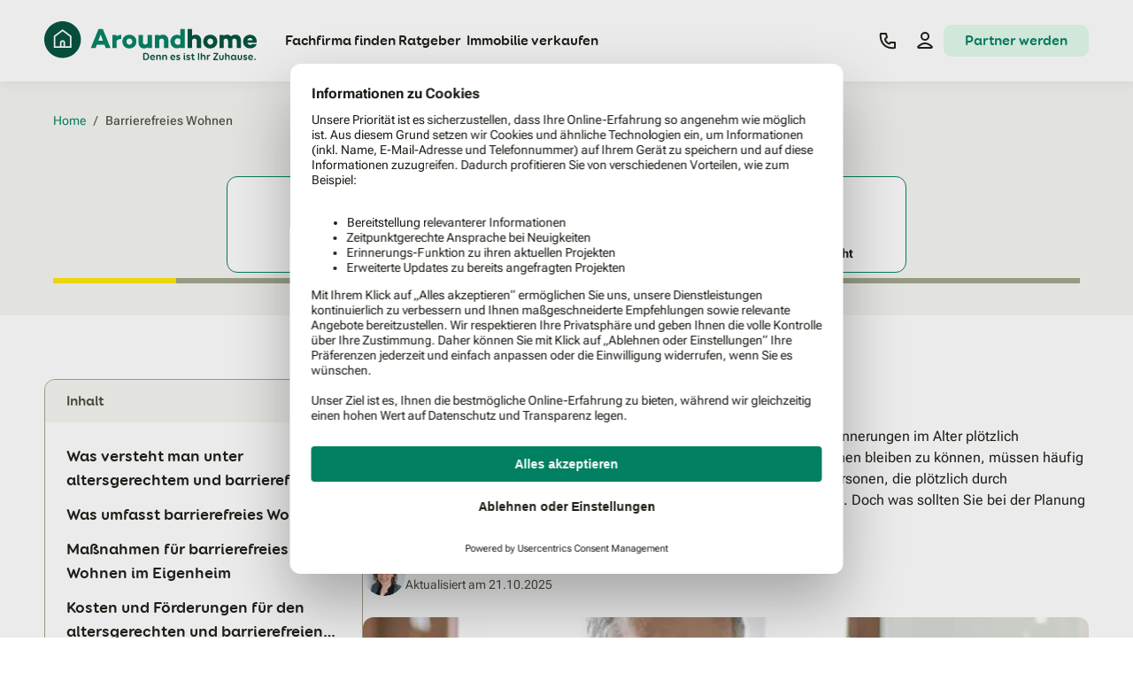

--- FILE ---
content_type: text/html
request_url: https://www.aroundhome.de/altersgerechtes-wohnen/
body_size: 51982
content:
<!DOCTYPE html><html lang="de" class="scroll-smooth"> <head><meta name="sentry-trace" content="3ab941123588d4fbcf0577809ba9f8c2-c136497872ac1fb2"/>
<meta name="baggage" content="sentry-environment=production,sentry-release=af273ef4,sentry-public_key=e45e73201d2cb716bf2992cc955f4700,sentry-trace_id=3ab941123588d4fbcf0577809ba9f8c2"/>
<meta name="sentry-route-name" content="%2F%5Bproduct%5D"/>
<meta charset="utf-8"><meta name="viewport" content="width=device-width, interactive-widget=resizes-content"><title>Barrierefreies Wohnen - Bedeutung, Maßnahmen & Tipps</title><link rel="preconnect" href="https://media.aroundhome.de"><link rel="preconnect" href="https://web.cmp.usercentrics.eu"><link rel="preconnect" href="https://v1.api.service.cmp.usercentrics.eu"><link rel="preconnect" href="https://graphql.usercentrics.eu"><link rel="preconnect" href="https://www.googletagmanager.com"><link rel="preload" as="font" type="font/woff2" href="/_astro/roboto-flex-latin-wght-normal.n-dP9qr2.woff2" crossorigin="anonymous"><link rel="preload" as="font" type="font/woff2" href="/_astro/400.Baswsqi8.woff2" crossorigin="anonymous"><link rel="preload" as="font" type="font/woff2" href="/_astro/700.vD-HA5cE.woff2" crossorigin="anonymous"><link rel="canonical" href="https://www.aroundhome.de/altersgerechtes-wohnen/"><meta name="robots" content="index, follow"><meta name="description" content="Was bedeutet altersgerechtes Wohnen im Vergleich zu Barrierefreiheit? Lesen Sie mehr zu Umbaumaßnahme und Experten-Tipps."><meta property="og:type" content="website"><meta property="og:url" content="https://www.aroundhome.de/altersgerechtes-wohnen/"><meta property="og:title" content="Barrierefreies Wohnen - Bedeutung, Maßnahmen & Tipps"><meta property="og:description" content="Was bedeutet altersgerechtes Wohnen im Vergleich zu Barrierefreiheit? Lesen Sie mehr zu Umbaumaßnahme und Experten-Tipps."><meta property="og:image" content="https://media.aroundhome.de/image/upload/c_fill,g_auto,w_1200,h_630/f_auto/Editorial/CMS/103334-altersgerechtes-wohnen-main2"><meta name="twitter:title" content="Barrierefreies Wohnen - Bedeutung, Maßnahmen & Tipps"><meta name="twitter:description" content="Was bedeutet altersgerechtes Wohnen im Vergleich zu Barrierefreiheit? Lesen Sie mehr zu Umbaumaßnahme und Experten-Tipps."><meta name="twitter:image" content="https://media.aroundhome.de/image/upload/c_fill,g_auto,w_1600,h_900/f_auto/Editorial/CMS/103334-altersgerechtes-wohnen-main2"><link rel="apple-touch-icon" sizes="180x180" href="/apple-touch-icon.png"><link rel="icon" href="/favicon.ico" sizes="48x48"><link rel="icon" href="/favicon.svg" sizes="any" type="image/svg+xml"><link rel="manifest" href="/site.webmanifest"><link rel="mask-icon" href="/safari-pinned-tab.svg" color="#028062"><meta name="msapplication-TileColor" content="#028062"><meta name="theme-color" content="#028062"><script>
      window.featureFlags = {
        flags: {},
        add(flag, variant) {
          this.flags[flag] = variant;
        },
      };
    </script><script>(function(w,l){w[l]=w[l]||[];w[l].push({'gtm.start':new Date().getTime(),event:'gtm.js'})})(window,'dataLayer');</script><script>(function(){const env = "production";
const vgWort = "http://vg01.met.vgwort.de/na/68527404d6b24493ae6c436b53546a5e";
const productId = 811;

      window.dataLayer.push({
        arh: { app: "nova", env, vgWort, productId },
      });
    })();</script><script>(function(){const productId = 811;
const pageType = "nova_page";
const languageCode = "de";
const countryCode = "DE";

      window.application = {
        product: { id: productId },
        pageTypeName: pageType,
        language_code: languageCode,
        country_code: countryCode,
      };
    })();</script><script type="module" src="/_astro/MetaDataWrapper.astro_astro_type_script_index_0_lang.mTM5vBu7.js"></script><script id="usercentrics-cmp" src="https://web.cmp.usercentrics.eu/ui/loader.js" data-settings-id="QbxscVYVd" async></script><script src="https://www.googletagmanager.com/gtm.js?id=GTM-WGNPMP4Z" defer></script><style>._unicodeBidi_1e883_1{unicode-bidi:normal}
</style>
<link rel="stylesheet" href="/_astro/_slug_.n1-uH--L.css">
<style>@keyframes astroFadeInOut{0%{opacity:1}to{opacity:0}}@keyframes astroFadeIn{0%{opacity:0;mix-blend-mode:plus-lighter}to{opacity:1;mix-blend-mode:plus-lighter}}@keyframes astroFadeOut{0%{opacity:1;mix-blend-mode:plus-lighter}to{opacity:0;mix-blend-mode:plus-lighter}}@keyframes astroSlideFromRight{0%{transform:translate(100%)}}@keyframes astroSlideFromLeft{0%{transform:translate(-100%)}}@keyframes astroSlideToRight{to{transform:translate(100%)}}@keyframes astroSlideToLeft{to{transform:translate(-100%)}}@media (prefers-reduced-motion){::view-transition-group(*),::view-transition-old(*),::view-transition-new(*){animation:none!important}[data-astro-transition-scope]{animation:none!important}}
@keyframes _contentShow_qgl1b_1{0%{opacity:0;transform:translate(-50%,-48%) scale(.96)}to{opacity:1;transform:translate(-50%,-50%) scale(1)}}
[data-astro-cid-xyfuqqzw]:first-of-type>:first-child{margin-top:0}
@media (prefers-reduced-motion: no-preference){details[data-astro-cid-4jllixzs]{interpolate-size:allow-keywords}}details[data-astro-cid-4jllixzs]::details-content{height:0;overflow-y:hidden;transition:content-visibility .2s allow-discrete,height .2s}details[data-astro-cid-4jllixzs][open]::details-content{height:auto}summary[data-astro-cid-4jllixzs]::-webkit-details-marker,summary[data-astro-cid-4jllixzs]::marker{display:none}
._imageRounded_upfjw_1{border-radius:25% 25% 50% 50%/0% 0% 30% 30%;overflow:hidden}@media (min-width: 36em){._imageRounded_upfjw_1{border-radius:0% 35% 35% 0%/25% 50% 50% 25%}}._ul_19rvf_4{display:block;-webkit-margin-before:1em;margin-block-start:1em;-webkit-margin-after:1em;margin-block-end:1em;-webkit-margin-start:0;margin-inline-start:0;-webkit-margin-end:0;margin-inline-end:0;-webkit-padding-start:24px;padding-inline-start:24px;list-style-type:disc;list-style-position:outside}._ol_19rvf_15{display:block;-webkit-margin-before:1em;margin-block-start:1em;-webkit-margin-after:1em;margin-block-end:1em;-webkit-margin-start:0;margin-inline-start:0;-webkit-margin-end:0;margin-inline-end:0;-webkit-padding-start:24px;padding-inline-start:24px;list-style-type:decimal;list-style-position:outside}._li_19rvf_26{display:list-item;list-style-position:inherit;list-style-type:inherit}._richText_nk3kv_1 li>p{margin:.25rem}._richText_nk3kv_1>*:first-child:not(h1):not(h2){margin-top:0}._richText_nk3kv_1>*:last-child{margin-bottom:0}._richText_nk3kv_1>p{margin-top:.9375rem;margin-bottom:.9375rem}._richText_nk3kv_1 td p{font-family:Roboto,Roboto Fallback,ui-sans-serif,system-ui,sans-serif,"Apple Color Emoji","Segoe UI Emoji",Segoe UI Symbol,"Noto Color Emoji"}._richText_nk3kv_1 td p:not(:last-child){margin-bottom:1.125rem}._richText_nk3kv_1>h2{font-size:1.5rem;line-height:133%}@media (min-width: 64em){._richText_nk3kv_1>h2{font-size:2rem}}._richText_nk3kv_1>h2{margin-bottom:1.125rem;margin-top:3rem;font-family:Booster Next FY,ui-sans-serif,system-ui,sans-serif,"Apple Color Emoji","Segoe UI Emoji",Segoe UI Symbol,"Noto Color Emoji";font-weight:700}._richText_nk3kv_1 blockquote{margin-bottom:1.125rem;--tw-bg-opacity: 1;background-color:rgb(255 250 205 / var(--tw-bg-opacity, 1));padding:.75rem 1.5rem}._richText_nk3kv_1 blockquote p{padding-top:.75rem;padding-bottom:.75rem}
[data-astro-cid-fqfvbpyy][data-selector=carousel-slides]{--fadeout-size: 4.125rem;-webkit-mask-image:linear-gradient(to right,transparent,black calc(0% + var(--fadeout-size)),black calc(100% - var(--fadeout-size)),transparent);mask-image:linear-gradient(to right,transparent,black calc(0% + var(--fadeout-size)),black calc(100% - var(--fadeout-size)),transparent);-webkit-mask-size:calc(100% + 2 * var(--fadeout-size));mask-size:calc(100% + 2 * var(--fadeout-size));-webkit-mask-position:calc(-1 * var(--fadeout-size));mask-position:calc(-1 * var(--fadeout-size));transition:-webkit-mask-size .3s,-webkit-mask-position .3s;transition:mask-size .3s,mask-position .3s;transition:mask-size .3s,mask-position .3s,-webkit-mask-size .3s,-webkit-mask-position .3s;transform:perspective(1px) translateZ(0);-webkit-backface-visibility:hidden;backface-visibility:hidden;-webkit-font-smoothing:subpixel-antialiased}[data-astro-cid-fqfvbpyy][data-selector=carousel-slides][data-is-start=false]{-webkit-mask-size:calc(100% + var(--fadeout-size));mask-size:calc(100% + var(--fadeout-size));-webkit-mask-position:0;mask-position:0}[data-astro-cid-fqfvbpyy][data-selector=carousel-slides][data-is-end=false]{-webkit-mask-size:calc(100% + var(--fadeout-size));mask-size:calc(100% + var(--fadeout-size));-webkit-mask-position:calc(-1 * var(--fadeout-size));mask-position:calc(-1 * var(--fadeout-size))}[data-astro-cid-fqfvbpyy][data-selector=carousel-slides][data-is-start=false][data-is-end=false]{-webkit-mask-size:100%;mask-size:100%;-webkit-mask-position:0;mask-position:0}@media not all and (min-width: 36em){[data-astro-cid-fqfvbpyy][data-has-mobile-gradient=false][data-selector=carousel-slides]{--fadeout-size: 0}}
</style><script type="module" src="/_astro/page.Dtzn2NPN.js"></script><link rel="preload" as="fetch" href="/_server-islands/LoggedInElements?e=default&p=C11F1DEBC2D794E1A3B67FD1QLDOOCPbiz3y9wMOp7agoYFc6FkpwVHU9Z9MVIVn%2F8o0Er%2FnqZTTS7uBAM6%2B6YVNIZ0Wq%2Fhsyps%2FE7YVCwDSc12t01T9PzcqSDFITtkfJA%3D%3D&s=" crossorigin="anonymous"><link rel="preload" as="fetch" href="/_server-islands/LoggedInElements?e=default&p=EC08AF0A6289A885423CE123%2BGnuE07JfdElW6E4CQxYZTGJU7VkfFKpB4iLW%2Btx4mTnMLIGaETe1x73nfNkOl976S4mcrv4XcFR3s6JGNS3tdYXzlzT0%2Bzej%2BfIsW4Huw%3D%3D&s=" crossorigin="anonymous"><link rel="preload" as="image" imagesrcset="https://media.aroundhome.de/image/upload/ar_3:2,c_fill,g_auto/c_limit,w_16/f_auto/Editorial/CMS/103334-altersgerechtes-wohnen-main2 16w, https://media.aroundhome.de/image/upload/ar_3:2,c_fill,g_auto/c_limit,w_32/f_auto/Editorial/CMS/103334-altersgerechtes-wohnen-main2 32w, https://media.aroundhome.de/image/upload/ar_3:2,c_fill,g_auto/c_limit,w_48/f_auto/Editorial/CMS/103334-altersgerechtes-wohnen-main2 48w, https://media.aroundhome.de/image/upload/ar_3:2,c_fill,g_auto/c_limit,w_64/f_auto/Editorial/CMS/103334-altersgerechtes-wohnen-main2 64w, https://media.aroundhome.de/image/upload/ar_3:2,c_fill,g_auto/c_limit,w_96/f_auto/Editorial/CMS/103334-altersgerechtes-wohnen-main2 96w, https://media.aroundhome.de/image/upload/ar_3:2,c_fill,g_auto/c_limit,w_128/f_auto/Editorial/CMS/103334-altersgerechtes-wohnen-main2 128w, https://media.aroundhome.de/image/upload/ar_3:2,c_fill,g_auto/c_limit,w_256/f_auto/Editorial/CMS/103334-altersgerechtes-wohnen-main2 256w, https://media.aroundhome.de/image/upload/ar_3:2,c_fill,g_auto/c_limit,w_384/f_auto/Editorial/CMS/103334-altersgerechtes-wohnen-main2 384w, https://media.aroundhome.de/image/upload/ar_3:2,c_fill,g_auto/c_limit,w_640/f_auto/Editorial/CMS/103334-altersgerechtes-wohnen-main2 640w, https://media.aroundhome.de/image/upload/ar_3:2,c_fill,g_auto/c_limit,w_750/f_auto/Editorial/CMS/103334-altersgerechtes-wohnen-main2 750w, https://media.aroundhome.de/image/upload/ar_3:2,c_fill,g_auto/c_limit,w_828/f_auto/Editorial/CMS/103334-altersgerechtes-wohnen-main2 828w, https://media.aroundhome.de/image/upload/ar_3:2,c_fill,g_auto/c_limit,w_1080/f_auto/Editorial/CMS/103334-altersgerechtes-wohnen-main2 1080w, https://media.aroundhome.de/image/upload/ar_3:2,c_fill,g_auto/c_limit,w_1200/f_auto/Editorial/CMS/103334-altersgerechtes-wohnen-main2 1200w, https://media.aroundhome.de/image/upload/ar_3:2,c_fill,g_auto/c_limit,w_1920/f_auto/Editorial/CMS/103334-altersgerechtes-wohnen-main2 1920w, https://media.aroundhome.de/image/upload/ar_3:2,c_fill,g_auto/c_limit,w_2048/f_auto/Editorial/CMS/103334-altersgerechtes-wohnen-main2 2048w, https://media.aroundhome.de/image/upload/ar_3:2,c_fill,g_auto/c_limit,w_3840/f_auto/Editorial/CMS/103334-altersgerechtes-wohnen-main2 3840w" imagesizes="(min-width: 90em) 760px, (min-width: 64em) 53vw, (min-width: 36em) 90vw, 100vw" fetchpriority="high"></head> <body class="text-base text-grey-100"> <noscript><iframe src="https://www.googletagmanager.com/ns.html?id=GTM-WGNPMP4Z" height="0" width="0" style="display:none;visibility:hidden"></iframe></noscript> <span class="sr-only focus-within:not-sr-only"> <a href="#main-content" class="inline-flex items-center justify-center overflow-hidden whitespace-nowrap align-middle font-heading transition-colors h-6 px-4 rounded-md cursor-pointer bg-yellow-100 text-grey-100 hover:bg-yellow-20 hover:text-grey-100 gap-1 fixed left-1/2 top-1 z-30 -translate-x-1/2"><span class="font-bold text-h5">Zum Hauptinhalt</span></a> </span>  <style>astro-island,astro-slot,astro-static-slot{display:contents}</style><script>(()=>{var a=(s,i,o)=>{let r=async()=>{await(await s())()},t=typeof i.value=="object"?i.value:void 0,c={rootMargin:t==null?void 0:t.rootMargin},n=new IntersectionObserver(e=>{for(let l of e)if(l.isIntersecting){n.disconnect(),r();break}},c);for(let e of o.children)n.observe(e)};(self.Astro||(self.Astro={})).visible=a;window.dispatchEvent(new Event("astro:visible"));})();</script><script>(()=>{var A=Object.defineProperty;var g=(i,o,a)=>o in i?A(i,o,{enumerable:!0,configurable:!0,writable:!0,value:a}):i[o]=a;var d=(i,o,a)=>g(i,typeof o!="symbol"?o+"":o,a);{let i={0:t=>m(t),1:t=>a(t),2:t=>new RegExp(t),3:t=>new Date(t),4:t=>new Map(a(t)),5:t=>new Set(a(t)),6:t=>BigInt(t),7:t=>new URL(t),8:t=>new Uint8Array(t),9:t=>new Uint16Array(t),10:t=>new Uint32Array(t),11:t=>1/0*t},o=t=>{let[l,e]=t;return l in i?i[l](e):void 0},a=t=>t.map(o),m=t=>typeof t!="object"||t===null?t:Object.fromEntries(Object.entries(t).map(([l,e])=>[l,o(e)]));class y extends HTMLElement{constructor(){super(...arguments);d(this,"Component");d(this,"hydrator");d(this,"hydrate",async()=>{var b;if(!this.hydrator||!this.isConnected)return;let e=(b=this.parentElement)==null?void 0:b.closest("astro-island[ssr]");if(e){e.addEventListener("astro:hydrate",this.hydrate,{once:!0});return}let c=this.querySelectorAll("astro-slot"),n={},h=this.querySelectorAll("template[data-astro-template]");for(let r of h){let s=r.closest(this.tagName);s!=null&&s.isSameNode(this)&&(n[r.getAttribute("data-astro-template")||"default"]=r.innerHTML,r.remove())}for(let r of c){let s=r.closest(this.tagName);s!=null&&s.isSameNode(this)&&(n[r.getAttribute("name")||"default"]=r.innerHTML)}let p;try{p=this.hasAttribute("props")?m(JSON.parse(this.getAttribute("props"))):{}}catch(r){let s=this.getAttribute("component-url")||"<unknown>",v=this.getAttribute("component-export");throw v&&(s+=` (export ${v})`),console.error(`[hydrate] Error parsing props for component ${s}`,this.getAttribute("props"),r),r}let u;await this.hydrator(this)(this.Component,p,n,{client:this.getAttribute("client")}),this.removeAttribute("ssr"),this.dispatchEvent(new CustomEvent("astro:hydrate"))});d(this,"unmount",()=>{this.isConnected||this.dispatchEvent(new CustomEvent("astro:unmount"))})}disconnectedCallback(){document.removeEventListener("astro:after-swap",this.unmount),document.addEventListener("astro:after-swap",this.unmount,{once:!0})}connectedCallback(){if(!this.hasAttribute("await-children")||document.readyState==="interactive"||document.readyState==="complete")this.childrenConnectedCallback();else{let e=()=>{document.removeEventListener("DOMContentLoaded",e),c.disconnect(),this.childrenConnectedCallback()},c=new MutationObserver(()=>{var n;((n=this.lastChild)==null?void 0:n.nodeType)===Node.COMMENT_NODE&&this.lastChild.nodeValue==="astro:end"&&(this.lastChild.remove(),e())});c.observe(this,{childList:!0}),document.addEventListener("DOMContentLoaded",e)}}async childrenConnectedCallback(){let e=this.getAttribute("before-hydration-url");e&&await import(e),this.start()}async start(){let e=JSON.parse(this.getAttribute("opts")),c=this.getAttribute("client");if(Astro[c]===void 0){window.addEventListener(`astro:${c}`,()=>this.start(),{once:!0});return}try{await Astro[c](async()=>{let n=this.getAttribute("renderer-url"),[h,{default:p}]=await Promise.all([import(this.getAttribute("component-url")),n?import(n):()=>()=>{}]),u=this.getAttribute("component-export")||"default";if(!u.includes("."))this.Component=h[u];else{this.Component=h;for(let f of u.split("."))this.Component=this.Component[f]}return this.hydrator=p,this.hydrate},e,this)}catch(n){console.error(`[astro-island] Error hydrating ${this.getAttribute("component-url")}`,n)}}attributeChangedCallback(){this.hydrate()}}d(y,"observedAttributes",["props"]),customElements.get("astro-island")||customElements.define("astro-island",y)}})();</script><script>async function replaceServerIsland(id, r) { let s = document.querySelector(`script[data-island-id="${id}"]`); if (!s || r.status !== 200 || r.headers.get('content-type')?.split(';')[0].trim() !== 'text/html') return; let html = await r.text(); while (s.previousSibling && s.previousSibling.nodeType !== 8 && s.previousSibling.data !== '[if astro]>server-island-start<![endif]') s.previousSibling.remove(); s.previousSibling?.remove(); s.before(document.createRange().createContextualFragment(html)); s.remove(); }</script><header class="sticky top-0 z-20 flex items-center justify-center bg-grey-0 shadow-first" data-event-element-section="header" data-view-event-type="actionable" data-clicked-event-label="Header" data-view-event-element-id="header"><div class="mx-2.5 flex w-full max-w-content items-center justify-between lg:mx-7"><a href="https://www.aroundhome.de/" data-clicked-event-type="logo" data-clicked-event-label="Aroundhome"><svg xmlns="http://www.w3.org/2000/svg" viewBox="0 0 218.48 40" role="img" class="block w-[162px] py-3 lg:w-[240px] lg:py-4"> <title>Logo von Aroundhome mit der Tagline "Denn es ist Ihr Zuhause."</title> <desc>Aroundhome Logo</desc> <path fill="#01503E" fill-rule="evenodd" d="M161.37 27.51v-7.63c0-3.8-2.31-6.14-5.67-6.15-1.43 0-2.59.47-3.66 1.3V7.95h-4.49v19.56h4.49v-8.4c.77-.88 1.63-1.32 2.42-1.32 1.49 0 2.45.9 2.45 2.81v6.91h4.46Zm40.98 0v-7.63c0-3.8-2.35-6.14-5.53-6.14-1.98 0-3.33.55-4.74 1.82-1.02-1.19-2.45-1.82-4.13-1.82-1.46 0-2.4.41-3.28 1.19v-.77h-4.49v13.37h4.49v-8.56c.63-.83 1.32-1.16 1.98-1.16 1.46 0 2.4.9 2.4 2.81v6.91h4.46V19.9c0-.33-.03-.66-.05-.99.66-.8 1.34-1.1 2.04-1.1 1.46 0 2.4.9 2.4 2.81v6.91h4.46Zm11.95-7.99h-5.43c.33-1.34 1.26-2.23 2.79-2.23 1.43 0 2.39.77 2.64 2.23Zm-5.41 2.62h9.51c.09-.53.09-1.07.08-1.59 0-4.02-2.95-6.69-6.8-6.69-4.29 0-7.13 2.89-7.13 6.97s2.92 7 7.3 7c3.31 0 5.87-1.74 6.53-4.49h-4.43c-.38.61-1.1.96-2.04.96-1.71 0-2.65-.94-3-2.15Zm-35.14-1.3c0-1.73-1.21-3.14-3-3.14s-3.03 1.4-3.03 3.14 1.18 3.22 3.03 3.22 3-1.43 3-3.22Zm4.21-.03c0 4.08-3 7.11-7.21 7.11s-7.27-3.03-7.27-7.11 3.03-6.97 7.27-6.97 7.21 2.94 7.21 6.97Z"/> <path fill="#028062" fill-rule="evenodd" d="M140.05 18.79v4.16c-.85.96-1.79 1.24-2.75 1.24-1.82 0-3.17-1.51-3.17-3.33s1.35-3.31 3.17-3.31c.96 0 1.9.3 2.75 1.24Zm0 8.73h4.46V7.96h-4.46v6.97c-.99-.63-2.17-1.02-3.66-1.02-3.61 0-6.64 2.95-6.64 6.94s3.03 7 6.64 7c1.49 0 2.67-.39 3.66-1.02v.69Zm-12.42 0v-7.63c0-3.8-2.31-6.14-5.67-6.14-1.43 0-2.59.47-3.66 1.3v-.88h-4.49v13.36h4.49v-8.4c.77-.88 1.63-1.32 2.42-1.32 1.49 0 2.45.9 2.45 2.81v6.91h4.46Zm-16.86 0h-4.46v-.88c-1.07.83-2.23 1.29-3.66 1.29-3.39 0-5.7-2.34-5.7-6.14v-7.63h4.46v6.94c0 1.9.99 2.81 2.45 2.81.82 0 1.68-.47 2.45-1.32v-8.43h4.46v13.36Zm-23.19-9.81c1.79 0 3 1.41 3 3.14s-1.21 3.22-3 3.22-3.03-1.48-3.03-3.22 1.24-3.14 3.03-3.14Zm0 10.22c4.21 0 7.21-3.03 7.21-7.11s-2.97-6.97-7.21-6.97-7.27 2.89-7.27 6.97 3.06 7.11 7.27 7.11Zm-8.46-9.75c-2.17.08-3.55.66-4.6 1.68v7.65h-4.49V14.16h4.49v1.43c1.19-1.02 2.62-1.65 4.6-1.65v4.24Zm-23.55 1.88 2.42-6.46 2.42 6.46h-4.85Zm-2.78 7.46 1.24-3.34h7.93l1.27 3.34h4.96L60.26 7.97H55.8l-7.96 19.55h4.96Z"/> <path fill="#01503E" d="M37.68 18.84C37.68 8.44 29.24 0 18.84 0S0 8.44 0 18.84s8.44 18.84 18.84 18.84 18.84-8.43 18.84-18.84Z"/> <path fill="#fff" d="M18.84 8.27 9.8 15.02v12.19h18.09V15.02l-9.05-6.75Zm1.07 17.34h-2.13v-3.46s.01-1.14 1.06-1.14 1.06 1.1 1.06 1.14v3.46Zm6.38 0H21.5v-3.46c0-1.33-.93-2.74-2.66-2.74s-2.66 1.41-2.66 2.74v3.46h-4.79v-9.79l7.45-5.55 7.45 5.55v9.79Z"/> <path class="hidden lg:inline" fill="#01503E" fill-rule="evenodd" d="M144.74 33.24c0 .48-.31.68-.71.68s-.69-.23-.69-.68.29-.7.69-.7.71.26.71.7Zm-1.37 1.88c0-.35.27-.64.65-.64s.65.29.65.64v3.09c0 .28.06.5.28.5.23 0 .33.27.33.5 0 .4-.24.68-.74.68-.72 0-1.16-.46-1.16-1.59v-3.18Zm-35.53 1.07c0-2.19-1.31-3.64-3.31-3.64h-2.07c-.47 0-.68.27-.68.67v6c0 .4.19.67.67.67h2.08c1.94 0 3.31-1.51 3.31-3.7Zm-1.37 0c0 1.52-.72 2.52-2.02 2.52h-1.33v-4.96h1.28c1.34 0 2.07.92 2.07 2.45Zm5.1 2.63c-.78 0-1.33-.48-1.44-1.32h3.2c.48 0 .58-.33.58-.78 0-1.22-.93-2.35-2.44-2.35s-2.66 1.22-2.66 2.84 1.1 2.79 2.66 2.79c.87 0 1.53-.29 1.95-.63.14-.11.28-.3.28-.51 0-.3-.24-.58-.57-.58-.06 0-.17.03-.29.09-.2.15-.66.46-1.25.46Zm1.06-2.09h-2.5c.14-.73.65-1.16 1.32-1.16.78 0 1.2.61 1.18 1.16Zm2.49-1.68c0-.27.2-.56.66-.56s.64.28.64.55v.33c.27-.63.87-.99 1.6-.99 1.22 0 1.94.83 1.94 2.17v2.72c0 .35-.28.63-.66.63s-.65-.28-.65-.63v-2.26c0-.94-.42-1.44-1.11-1.44s-1.13.52-1.13 1.47v2.23c0 .35-.27.63-.65.63-.35 0-.65-.26-.65-.63v-4.22Zm6.93-.56c-.46 0-.66.3-.66.56v4.22c0 .37.3.63.65.63.38 0 .65-.28.65-.63v-2.23c0-.95.44-1.47 1.13-1.47s1.1.5 1.1 1.44v2.26c0 .35.27.63.65.63s.66-.28.66-.63v-2.72c0-1.34-.72-2.17-1.95-2.17-.72 0-1.33.36-1.59.99v-.33c0-.28-.18-.55-.64-.55Zm8.92 3.02c.12.84.67 1.32 1.45 1.32.6 0 1.05-.31 1.25-.46.12-.05.22-.09.29-.09.33 0 .57.29.57.58 0 .21-.14.4-.28.51-.42.34-1.07.63-1.95.63-1.56 0-2.66-1.17-2.66-2.79s1.15-2.84 2.66-2.84 2.44 1.13 2.44 2.35c0 .45-.11.78-.58.78h-3.2Zm.01-.78h2.5c.02-.55-.4-1.16-1.18-1.16-.67 0-1.18.43-1.32 1.16Zm8.47-1.76c-.33-.32-.85-.58-1.68-.58-1.17 0-2.01.68-2.01 1.59 0 1.06.94 1.39 1.72 1.66.55.19 1.02.36 1.02.73 0 .35-.3.5-.8.5-.44 0-.78-.19-1.06-.41-.1-.06-.26-.17-.46-.17-.29 0-.52.32-.52.58 0 .16.05.32.2.47.38.4.99.67 1.86.67 1.26 0 2.12-.74 2.12-1.74s-.98-1.37-1.76-1.64c-.53-.18-.98-.34-.98-.66s.32-.45.7-.45c.45 0 .74.19.92.32.14.1.3.18.44.18.32 0 .5-.33.5-.57 0-.14-.06-.33-.21-.48Zm10.35 0c-.33-.32-.85-.58-1.68-.58-1.17 0-2.01.68-2.01 1.59 0 1.06.94 1.39 1.72 1.66.55.19 1.02.36 1.02.73 0 .35-.3.5-.8.5-.43 0-.78-.19-1.06-.41-.1-.06-.26-.17-.46-.17-.29 0-.52.32-.52.58 0 .16.05.32.2.47.38.4.99.67 1.86.67 1.26 0 2.12-.74 2.12-1.74s-.98-1.37-1.76-1.64c-.53-.18-.98-.34-.98-.66s.32-.45.7-.45c.45 0 .74.19.93.32.14.1.3.18.44.18.32 0 .5-.33.5-.57 0-.14-.06-.33-.21-.48Zm3.3 3.1c0 .52.2.75.56.75.21 0 .34-.05.45-.09.07-.03.13-.05.2-.05.3 0 .46.29.46.5 0 .27-.08.45-.27.56-.3.19-.64.26-1.08.26-1.26 0-1.63-.89-1.63-1.84v-2.52h-.3c-.34 0-.58-.22-.58-.57s.26-.58.58-.58h.3v-.77c0-.35.28-.63.66-.63s.65.28.65.63v.77h.89c.33 0 .58.23.58.58s-.25.57-.58.57h-.89v2.42Zm5.65-5.51c-.39 0-.67.28-.67.67v6c0 .39.28.67.67.67s.67-.28.67-.67v-6c0-.39-.28-.67-.67-.67Zm3.55 2.81c.3-.61.81-.99 1.56-.99 1.24 0 1.95.85 1.95 2.17v2.72c0 .36-.28.63-.65.63s-.65-.27-.65-.63v-2.26c0-.92-.42-1.44-1.12-1.44s-1.1.52-1.1 1.47v2.23c0 .36-.28.63-.65.63s-.65-.27-.65-.63V33.2c0-.37.23-.64.65-.64s.65.27.65.64v2.17Zm5.56-.88c-.39 0-.61.27-.61.58v4.2c0 .38.28.63.65.63.35 0 .65-.24.65-.63v-2.03c0-1.14.77-1.66 1.56-1.66.44 0 .63-.28.63-.63 0-.31-.18-.57-.68-.57-.74 0-1.29.46-1.58 1.05v-.36c0-.37-.2-.58-.62-.58Zm10.46 4.22c.39 0 .66.23.66.6s-.27.6-.66.6h-4.02c-.39 0-.64-.24-.64-.6 0-.14.06-.32.15-.45l3.41-5.1h-2.8c-.39 0-.66-.22-.66-.6s.27-.6.66-.6h3.94c.39 0 .63.23.63.58 0 .13-.05.32-.17.5l-3.39 5.06h2.88Zm5.56-4.22c-.37 0-.65.27-.65.64v2.52c0 .71-.35 1.18-1.01 1.18s-1-.47-1-1.18v-2.52c0-.37-.29-.64-.66-.64s-.65.27-.65.64v2.49c0 1.4.87 2.39 2.31 2.39s2.31-.99 2.31-2.39v-2.49c0-.37-.28-.64-.65-.64Zm3.38.88c.3-.61.81-.99 1.56-.99 1.24 0 1.95.85 1.95 2.17v2.72c0 .36-.28.63-.65.63s-.65-.27-.65-.63v-2.26c0-.92-.41-1.44-1.12-1.44s-1.1.52-1.1 1.47v2.23c0 .36-.28.63-.65.63s-.65-.27-.65-.63V33.2c0-.37.23-.64.65-.64s.65.27.65.64v2.17Zm10.38 3.35c-.18 0-.26-.16-.26-.48v-3.2c0-.32-.25-.55-.65-.55s-.66.23-.66.55v.43c-.31-.66-.84-1.08-1.71-1.08-1.3 0-2.43 1.14-2.43 2.84s1.06 2.79 2.34 2.79c.83 0 1.47-.43 1.81-1.17v.13c.1.5.39.94 1.1.94.54 0 .82-.23.82-.67 0-.32-.13-.51-.34-.51Zm-2.98-3.15c.85 0 1.41.66 1.41 1.65s-.64 1.61-1.41 1.61-1.4-.64-1.4-1.61.55-1.65 1.4-1.65Zm7.52-.45c0-.37.28-.64.65-.64s.65.27.65.64v2.49c0 1.4-.87 2.39-2.31 2.39s-2.31-.99-2.31-2.39v-2.49c0-.37.28-.64.65-.64s.66.27.66.64v2.52c0 .71.34 1.18 1 1.18s1.01-.47 1.01-1.18v-2.52Zm6.2-.16c-.33-.32-.85-.58-1.68-.58-1.17 0-2.01.68-2.01 1.59 0 1.06.94 1.39 1.72 1.66.55.19 1.02.36 1.02.73 0 .35-.3.5-.8.5-.44 0-.78-.19-1.06-.41-.1-.06-.26-.17-.46-.17-.29 0-.52.32-.52.58 0 .16.05.32.2.47.38.4.99.67 1.86.67 1.26 0 2.12-.74 2.12-1.74s-.98-1.37-1.76-1.64c-.53-.18-.98-.34-.98-.66s.32-.45.7-.45c.45 0 .74.19.92.32.14.1.3.18.44.18.32 0 .5-.33.5-.57 0-.14-.06-.33-.21-.48Zm2.57 2.54c.12.84.67 1.32 1.45 1.32.6 0 1.05-.31 1.25-.46.12-.05.22-.09.29-.09.33 0 .57.29.57.58 0 .21-.14.4-.28.51-.42.34-1.07.63-1.95.63-1.56 0-2.66-1.17-2.66-2.79s1.15-2.84 2.66-2.84 2.44 1.13 2.44 2.35c0 .45-.11.78-.58.78h-3.2Zm0-.78h2.5c.02-.55-.4-1.16-1.18-1.16-.67 0-1.18.43-1.32 1.16Zm5.76 3.17c.45 0 .8-.24.8-.79 0-.49-.36-.79-.8-.79-.48 0-.79.29-.79.8s.34.78.79.78Z"/> </svg></a><astro-island uid="O7zjm" prefix="r1" component-url="/_astro/MegaMenu.Mkp17kSv.js" component-export="default" renderer-url="/_astro/client.DJ0tQv51.js" props="{&quot;menus&quot;:[1,[[0,{&quot;title&quot;:[0,&quot;Ratgeber&quot;],&quot;label&quot;:[0],&quot;tag&quot;:[0],&quot;href&quot;:[0],&quot;linkTitle&quot;:[0],&quot;groups&quot;:[1,[[0,{&quot;title&quot;:[0],&quot;options&quot;:[1,[[0,{&quot;title&quot;:[0,&quot;Aktuelle Themen&quot;],&quot;description&quot;:[0],&quot;tag&quot;:[0],&quot;href&quot;:[0],&quot;linkTitle&quot;:[0],&quot;subLinks&quot;:[1,[[0,{&quot;label&quot;:[0,&quot;Altersgerechtes Wohnen&quot;],&quot;href&quot;:[0,&quot;https://www.aroundhome.de/altersgerechtes-wohnen/&quot;],&quot;target&quot;:[0,&quot;_self&quot;],&quot;tag&quot;:[0],&quot;title&quot;:[0,&quot;Altersgerechtes Wohnen - Barrierefrei umbauen&quot;]}],[0,{&quot;label&quot;:[0,&quot;Kosten altersgerechter Umbau&quot;],&quot;href&quot;:[0,&quot;https://www.aroundhome.de/altersgerechtes-wohnen/altersgerechter-umbau-kosten/&quot;],&quot;target&quot;:[0,&quot;_self&quot;],&quot;tag&quot;:[0],&quot;title&quot;:[0,&quot;Was kostet der altersgerechte Umbau&quot;]}],[0,{&quot;label&quot;:[0,&quot;Förderungen für altersgerechten Umbau&quot;],&quot;href&quot;:[0,&quot;https://www.aroundhome.de/altersgerechtes-wohnen/foerderung/&quot;],&quot;target&quot;:[0,&quot;_self&quot;],&quot;tag&quot;:[0],&quot;title&quot;:[0,&quot;Förderungen für altersgerechtes und selbstständiges Wohnen&quot;]}],[0,{&quot;label&quot;:[0,&quot;Energieeffizientes Wohnen&quot;],&quot;href&quot;:[0,&quot;https://www.aroundhome.de/energieeffizientes-wohnen/&quot;],&quot;target&quot;:[0,&quot;_self&quot;],&quot;tag&quot;:[0],&quot;title&quot;:[0,&quot;So geht Energieeffizientes Wohnen&quot;]}],[0,{&quot;label&quot;:[0,&quot;Energiekosten senken&quot;],&quot;href&quot;:[0,&quot;https://www.aroundhome.de/energieeffizientes-wohnen/energiekosten-sparen/&quot;],&quot;target&quot;:[0,&quot;_self&quot;],&quot;tag&quot;:[0],&quot;title&quot;:[0,&quot;Energiekosten senken&quot;]}],[0,{&quot;label&quot;:[0,&quot;Energetisches Sanieren&quot;],&quot;href&quot;:[0,&quot;https://www.aroundhome.de/energieeffizientes-wohnen/energetische-sanierung/&quot;],&quot;target&quot;:[0,&quot;_self&quot;],&quot;tag&quot;:[0],&quot;title&quot;:[0,&quot;Wann lohnt sich die Energetische Sanierung&quot;]}],[0,{&quot;label&quot;:[0,&quot;Förderungen für energetisches Sanieren&quot;],&quot;href&quot;:[0,&quot;https://www.aroundhome.de/energieeffizientes-wohnen/foerderungen/&quot;],&quot;target&quot;:[0,&quot;_self&quot;],&quot;tag&quot;:[0],&quot;title&quot;:[0,&quot;Förderungen für energetische Sanierungen&quot;]}]]],&quot;button&quot;:[0],&quot;categoryPageText&quot;:[0,&quot;Aktuelle Nachrichten&quot;],&quot;categoryPageLink&quot;:[0,&quot;https://www.aroundhome.de/neuigkeiten/&quot;],&quot;categoryPageLinkTitle&quot;:[0,&quot;Neuigkeiten rund um Ihr Zuhause&quot;],&quot;iconName&quot;:[0,&quot;AllNiceAllNew2&quot;],&quot;icon&quot;:[0,null]}],[0,{&quot;title&quot;:[0,&quot;Badezimmer&quot;],&quot;description&quot;:[0],&quot;tag&quot;:[0],&quot;href&quot;:[0],&quot;linkTitle&quot;:[0],&quot;subLinks&quot;:[1,[[0,{&quot;label&quot;:[0,&quot;Übersicht Badezimmer&quot;],&quot;href&quot;:[0,&quot;https://www.aroundhome.de/badezimmer/&quot;],&quot;target&quot;:[0,&quot;_self&quot;],&quot;tag&quot;:[0],&quot;title&quot;:[0,&quot;Ideen, Planung & Ausstattung rund ums Badezimmer&quot;]}],[0,{&quot;label&quot;:[0,&quot;Kosten eines neuen Badezimmers&quot;],&quot;href&quot;:[0,&quot;https://www.aroundhome.de/badezimmer/preise-kosten/&quot;],&quot;target&quot;:[0,&quot;_self&quot;],&quot;tag&quot;:[0],&quot;title&quot;:[0,&quot;Preise und Kosten für ein Badezimmer im Überblick&quot;]}],[0,{&quot;label&quot;:[0,&quot;Aktuelle Badezimmertrends&quot;],&quot;href&quot;:[0,&quot;https://www.aroundhome.de/badezimmer/trends-innovationen/&quot;],&quot;target&quot;:[0,&quot;_self&quot;],&quot;tag&quot;:[0],&quot;title&quot;:[0,&quot;8 inspirierende Badezimmertrends&quot;]}],[0,{&quot;label&quot;:[0,&quot;Badezimmer planen&quot;],&quot;href&quot;:[0,&quot;https://www.aroundhome.de/badezimmer/badezimmer-planen/&quot;],&quot;target&quot;:[0,&quot;_self&quot;],&quot;tag&quot;:[0],&quot;title&quot;:[0,&quot;So planen Sie Ihr Badezimmer&quot;]}],[0,{&quot;label&quot;:[0,&quot;Barrierefreies Bad planen&quot;],&quot;href&quot;:[0,&quot;https://www.aroundhome.de/barrierefreies-bad/&quot;],&quot;target&quot;:[0,&quot;_self&quot;],&quot;tag&quot;:[0],&quot;title&quot;:[0,&quot;Barrierefreies Bad - Vorschriften, Kosten, Förderung&quot;]}],[0,{&quot;label&quot;:[0,&quot;Badewannen im Überblick&quot;],&quot;href&quot;:[0,&quot;https://www.aroundhome.de/badezimmer/badewanne/&quot;],&quot;target&quot;:[0,&quot;_self&quot;],&quot;tag&quot;:[0],&quot;title&quot;:[0,&quot;Badewanne - Gut informiert auswählen und einbauen&quot;]}],[0,{&quot;label&quot;:[0,&quot;Beleuchtung perfekt fürs Bad&quot;],&quot;href&quot;:[0,&quot;https://www.aroundhome.de/badezimmer/badbeleuchtung/&quot;],&quot;target&quot;:[0,&quot;_self&quot;],&quot;tag&quot;:[0],&quot;title&quot;:[0,&quot;Tipps zur Badbeleuchtung für Kosmetik und Entspannung&quot;]}],[0,{&quot;label&quot;:[0,&quot;Gästebad einrichten&quot;],&quot;href&quot;:[0,&quot;https://www.aroundhome.de/badezimmer/gaestebad/&quot;],&quot;target&quot;:[0,&quot;_self&quot;],&quot;tag&quot;:[0],&quot;title&quot;:[0,&quot;Planen Sie Ihr neues Gästebad&quot;]}],[0,{&quot;label&quot;:[0,&quot;Fugenloses Bad&quot;],&quot;href&quot;:[0,&quot;https://www.aroundhome.de/badezimmer/fugenloses-bad/&quot;],&quot;target&quot;:[0,&quot;_self&quot;],&quot;tag&quot;:[0],&quot;title&quot;:[0,&quot;Fugenloses Bad für Ihr Zuhause&quot;]}],[0,{&quot;label&quot;:[0,&quot;Ideen fürs Badezimmer&quot;],&quot;href&quot;:[0,&quot;https://www.aroundhome.de/badezimmer/ideen/&quot;],&quot;target&quot;:[0,&quot;_self&quot;],&quot;tag&quot;:[0],&quot;title&quot;:[0,&quot;11 inspirierende Badezimmer Ideen für Ihr neues Bad&quot;]}],[0,{&quot;label&quot;:[0,&quot;Kleines Bad richtig planen&quot;],&quot;href&quot;:[0,&quot;https://www.aroundhome.de/badezimmer/kleines-badezimmer/&quot;],&quot;target&quot;:[0,&quot;_self&quot;],&quot;tag&quot;:[0],&quot;title&quot;:[0,&quot;Ein kleines Bad planen, bauen und einrichten&quot;]}],[0,{&quot;label&quot;:[0,&quot;Moderne Badezimmer&quot;],&quot;href&quot;:[0,&quot;https://www.aroundhome.de/badezimmer/modern/&quot;],&quot;target&quot;:[0,&quot;_self&quot;],&quot;tag&quot;:[0],&quot;title&quot;:[0,&quot;Moderne Badezimmer gestalten - Tipps und Tricks&quot;]}]]],&quot;button&quot;:[0],&quot;categoryPageText&quot;:[0,&quot;Badezimmer Fachfirmen finden&quot;],&quot;categoryPageLink&quot;:[0,&quot;https://www.aroundhome.de/badezimmer/formular/&quot;],&quot;categoryPageLinkTitle&quot;:[0,&quot;Badezimmer Fachfirmen finden und Angebote erhalten&quot;],&quot;iconName&quot;:[0,&quot;Bad&quot;],&quot;icon&quot;:[0,null]}],[0,{&quot;title&quot;:[0,&quot;Fenster&quot;],&quot;description&quot;:[0],&quot;tag&quot;:[0],&quot;href&quot;:[0],&quot;linkTitle&quot;:[0],&quot;subLinks&quot;:[1,[[0,{&quot;label&quot;:[0,&quot;Übersicht Fenster&quot;],&quot;href&quot;:[0,&quot;https://www.aroundhome.de/fenster/&quot;],&quot;target&quot;:[0,&quot;_self&quot;],&quot;tag&quot;:[0],&quot;title&quot;:[0,&quot;Fenster - Überblick der wichtigsten Faktoren&quot;]}],[0,{&quot;label&quot;:[0,&quot;Kosten für neue Fenster&quot;],&quot;href&quot;:[0,&quot;https://www.aroundhome.de/fenster/preise-preisvergleich/&quot;],&quot;target&quot;:[0,&quot;_self&quot;],&quot;tag&quot;:[0],&quot;title&quot;:[0,&quot;Fenster - Preise & Kosten für neue Fenster&quot;]}],[0,{&quot;label&quot;:[0,&quot;Kosten für Fensteraustausch&quot;],&quot;href&quot;:[0,&quot;https://www.aroundhome.de/fenster/austausch-einbau-kosten/&quot;],&quot;target&quot;:[0,&quot;_self&quot;],&quot;tag&quot;:[0],&quot;title&quot;:[0,&quot;Fenster austauschen - Kosten und Kostenfaktoren&quot;]}],[0,{&quot;label&quot;:[0,&quot;Kosten Holz-Alu-Fenster&quot;],&quot;href&quot;:[0,&quot;https://www.aroundhome.de/fenster/holz-aluminium-fenster-preise/&quot;],&quot;target&quot;:[0,&quot;_self&quot;],&quot;tag&quot;:[0],&quot;title&quot;:[0,&quot;Holz-Aluminium-Fenster - Preise und Preisfaktoren&quot;]}],[0,{&quot;label&quot;:[0,&quot;Förderungen für neue Fenster&quot;],&quot;href&quot;:[0,&quot;https://www.aroundhome.de/fenster/foerderung/&quot;],&quot;target&quot;:[0,&quot;_self&quot;],&quot;tag&quot;:[0],&quot;title&quot;:[0,&quot;Fenster - Förderungen von KfW, BAFA und Ländern&quot;]}],[0,{&quot;label&quot;:[0,&quot;Aufbau eines Fensters&quot;],&quot;href&quot;:[0,&quot;https://www.aroundhome.de/fenster/bauteile/&quot;],&quot;target&quot;:[0,&quot;_self&quot;],&quot;tag&quot;:[0],&quot;title&quot;:[0,&quot;Fensteraufbau - Welche Bauteile gibt es an Fenstern?&quot;]}],[0,{&quot;label&quot;:[0,&quot;Dachfenster - Arten und Kosten&quot;],&quot;href&quot;:[0,&quot;https://www.aroundhome.de/dachfenster/&quot;],&quot;target&quot;:[0,&quot;_self&quot;],&quot;tag&quot;:[0],&quot;title&quot;:[0,&quot;Moderne Dachfenster für Ihre Immobilie&quot;]}],[0,{&quot;label&quot;:[0,&quot;Fensterglas - Arten und Kosten&quot;],&quot;href&quot;:[0,&quot;https://www.aroundhome.de/fenster/fensterglas/&quot;],&quot;target&quot;:[0,&quot;_self&quot;],&quot;tag&quot;:[0],&quot;title&quot;:[0,&quot;Fensterglas - Verglasungsarten & ihre Preise entdecken&quot;]}],[0,{&quot;label&quot;:[0,&quot;Materialien für Fensterrahmen&quot;],&quot;href&quot;:[0,&quot;https://www.aroundhome.de/fenster/rahmen/&quot;],&quot;target&quot;:[0,&quot;_self&quot;],&quot;tag&quot;:[0],&quot;title&quot;:[0,&quot;Fensterrahmen - Materialien und Preisvergleich&quot;]}],[0,{&quot;label&quot;:[0,&quot;Planung Fensterbau&quot;],&quot;href&quot;:[0,&quot;https://www.aroundhome.de/fenster/planung-beratung/&quot;],&quot;target&quot;:[0,&quot;_self&quot;],&quot;tag&quot;:[0],&quot;title&quot;:[0,&quot;Fensterplanung - Auf welche Punkte kommt es an?&quot;]}],[0,{&quot;label&quot;:[0,&quot;Rollläden Überblick&quot;],&quot;href&quot;:[0,&quot;https://www.aroundhome.de/rollladen/&quot;],&quot;target&quot;:[0,&quot;_self&quot;],&quot;tag&quot;:[0],&quot;title&quot;:[0,&quot;Rollladen - Komfort und Schutz für Ihre Fenster&quot;]}]]],&quot;button&quot;:[0],&quot;categoryPageText&quot;:[0,&quot;Fensterbau Fachfirmen finden&quot;],&quot;categoryPageLink&quot;:[0,&quot;https://www.aroundhome.de/fenster/formular/&quot;],&quot;categoryPageLinkTitle&quot;:[0,&quot;Fensterbau Fachfirmen finden und Angebote erhalten&quot;],&quot;iconName&quot;:[0,&quot;Fenster&quot;],&quot;icon&quot;:[0,null]}],[0,{&quot;title&quot;:[0,&quot;Garage&quot;],&quot;description&quot;:[0],&quot;tag&quot;:[0],&quot;href&quot;:[0],&quot;linkTitle&quot;:[0],&quot;subLinks&quot;:[1,[[0,{&quot;label&quot;:[0,&quot;Übersicht Garage&quot;],&quot;href&quot;:[0,&quot;https://www.aroundhome.de/garage/&quot;],&quot;target&quot;:[0,&quot;_self&quot;],&quot;tag&quot;:[0],&quot;title&quot;:[0,&quot;Garage - Ihr Wegweiser zum Kauf&quot;]}],[0,{&quot;label&quot;:[0,&quot;Kosten einer Garage&quot;],&quot;href&quot;:[0,&quot;https://www.aroundhome.de/garage/kosten-preise/&quot;],&quot;target&quot;:[0,&quot;_self&quot;],&quot;tag&quot;:[0],&quot;title&quot;:[0,&quot;Garage - Kosten & Preise&quot;]}],[0,{&quot;label&quot;:[0,&quot;Kosten einer Fertiggarage&quot;],&quot;href&quot;:[0,&quot;https://www.aroundhome.de/garage/fertiggaragen-preise-preisvergleich/&quot;],&quot;target&quot;:[0,&quot;_self&quot;],&quot;tag&quot;:[0],&quot;title&quot;:[0,&quot;Mit diesen Fertiggaragen-Preisen müssen Sie rechnen&quot;]}],[0,{&quot;label&quot;:[0,&quot;Kosten einer Betonfertiggarage&quot;],&quot;href&quot;:[0,&quot;https://www.aroundhome.de/garage/betonfertiggarage-preise/&quot;],&quot;target&quot;:[0,&quot;_self&quot;],&quot;tag&quot;:[0],&quot;title&quot;:[0,&quot;Betonfertiggarage - Preise & Kosten&quot;]}],[0,{&quot;label&quot;:[0,&quot;Kosten eines Carports&quot;],&quot;href&quot;:[0,&quot;https://www.aroundhome.de/carport/preise-kosten/&quot;],&quot;target&quot;:[0,&quot;_self&quot;],&quot;tag&quot;:[0],&quot;title&quot;:[0,&quot;Was kostet ein Carport? Alle Preise im Überblick&quot;]}],[0,{&quot;label&quot;:[0,&quot;Förderungen für Garagen&quot;],&quot;href&quot;:[0,&quot;https://www.aroundhome.de/garage/foerderung-finanzierung/&quot;],&quot;target&quot;:[0,&quot;_self&quot;],&quot;tag&quot;:[0],&quot;title&quot;:[0,&quot;Garage - Förderung & Finanzierung&quot;]}],[0,{&quot;label&quot;:[0,&quot;Duplex-Garagen und Modelle&quot;],&quot;href&quot;:[0,&quot;https://www.aroundhome.de/garage/duplex/&quot;],&quot;target&quot;:[0,&quot;_self&quot;],&quot;tag&quot;:[0],&quot;title&quot;:[0,&quot;Duplex-Garagen - So parken Sie sicher&quot;]}],[0,{&quot;label&quot;:[0,&quot;Garagenmodelle im Überblick&quot;],&quot;href&quot;:[0,&quot;https://www.aroundhome.de/garage/modelle/&quot;],&quot;target&quot;:[0,&quot;_self&quot;],&quot;tag&quot;:[0],&quot;title&quot;:[0,&quot;Garagen - Diese Typen & Modelle gibt es&quot;]}],[0,{&quot;label&quot;:[0,&quot;Maße für die Garagen ermitteln&quot;],&quot;href&quot;:[0,&quot;https://www.aroundhome.de/garage/groesse-masse/&quot;],&quot;target&quot;:[0,&quot;_self&quot;],&quot;tag&quot;:[0],&quot;title&quot;:[0,&quot;Garage - Größe & Maße&quot;]}],[0,{&quot;label&quot;:[0,&quot;Materialien für Garagen im Überblick&quot;],&quot;href&quot;:[0,&quot;https://www.aroundhome.de/garage/garagenmaterialien/&quot;],&quot;target&quot;:[0,&quot;_self&quot;],&quot;tag&quot;:[0],&quot;title&quot;:[0,&quot;Garagenmaterialien - Arten, Kosten, Förderung&quot;]}],[0,{&quot;label&quot;:[0,&quot;Planung Garagenbau&quot;],&quot;href&quot;:[0,&quot;https://www.aroundhome.de/garage/bau-planung-material/&quot;],&quot;target&quot;:[0,&quot;_self&quot;],&quot;tag&quot;:[0],&quot;title&quot;:[0,&quot;Garagenbau in 5 Schritten&quot;]}],[0,{&quot;label&quot;:[0,&quot;Was steht in der Garagenverordnung?&quot;],&quot;href&quot;:[0,&quot;https://www.aroundhome.de/garage/verordnung-baugenehmigung/&quot;],&quot;target&quot;:[0,&quot;_self&quot;],&quot;tag&quot;:[0],&quot;title&quot;:[0,&quot;Baugenehmigung für Garage - Was ist die Garagenverordnung?&quot;]}]]],&quot;button&quot;:[0],&quot;categoryPageText&quot;:[0,&quot;Garage Fachfirmen finden&quot;],&quot;categoryPageLink&quot;:[0,&quot;https://www.aroundhome.de/garage/formular/&quot;],&quot;categoryPageLinkTitle&quot;:[0,&quot;Garage Fachfirmen finden und Angebote erhalten&quot;],&quot;iconName&quot;:[0,&quot;Garage&quot;],&quot;icon&quot;:[0,null]}],[0,{&quot;title&quot;:[0,&quot;Heizung&quot;],&quot;description&quot;:[0],&quot;tag&quot;:[0],&quot;href&quot;:[0],&quot;linkTitle&quot;:[0],&quot;subLinks&quot;:[1,[[0,{&quot;label&quot;:[0,&quot;Übersicht Heizung&quot;],&quot;href&quot;:[0,&quot;https://www.aroundhome.de/heizung/&quot;],&quot;target&quot;:[0,&quot;_self&quot;],&quot;tag&quot;:[0],&quot;title&quot;:[0,&quot;Heizung - Systeme, Kosten und Förderungen&quot;]}],[0,{&quot;label&quot;:[0,&quot;Kosten einer neuen Heizung&quot;],&quot;href&quot;:[0,&quot;https://www.aroundhome.de/heizung/kosten-preise/&quot;],&quot;target&quot;:[0,&quot;_self&quot;],&quot;tag&quot;:[0],&quot;title&quot;:[0,&quot;Was kostet eine neue Heizung?&quot;]}],[0,{&quot;label&quot;:[0,&quot;Kosten einer Gasheizung&quot;],&quot;href&quot;:[0,&quot;https://www.aroundhome.de/heizung/gasheizung/kosten-preise/&quot;],&quot;target&quot;:[0,&quot;_self&quot;],&quot;tag&quot;:[0],&quot;title&quot;:[0,&quot;Gasheizung - Kosten & Preise im Überblick&quot;]}],[0,{&quot;label&quot;:[0,&quot;Förderungen für Heizungen&quot;],&quot;href&quot;:[0,&quot;https://www.aroundhome.de/heizung/foerderung/&quot;],&quot;target&quot;:[0,&quot;_self&quot;],&quot;tag&quot;:[0],&quot;title&quot;:[0,&quot;Welche Förderungen gibt es für Heizungen?&quot;]}],[0,{&quot;label&quot;:[0,&quot;Elektroheizung&quot;],&quot;href&quot;:[0,&quot;https://www.aroundhome.de/heizung/elektroheizung/&quot;],&quot;target&quot;:[0,&quot;_self&quot;],&quot;tag&quot;:[0],&quot;title&quot;:[0,&quot;Elektroheizung - Welche Arten gibt es?&quot;]}],[0,{&quot;label&quot;:[0,&quot;Heizkörper Typen im Überblick&quot;],&quot;href&quot;:[0,&quot;https://www.aroundhome.de/heizung/heizkoerper-typen/&quot;],&quot;target&quot;:[0,&quot;_self&quot;],&quot;tag&quot;:[0],&quot;title&quot;:[0,&quot;Diese Heizkörper-Typen gibt es&quot;]}],[0,{&quot;label&quot;:[0,&quot;Heizungsarten im Überblick&quot;],&quot;href&quot;:[0,&quot;https://www.aroundhome.de/heizung/heizungsarten/&quot;],&quot;target&quot;:[0,&quot;_self&quot;],&quot;tag&quot;:[0],&quot;title&quot;:[0,&quot;Welche Heizungsarten gibt es?&quot;]}],[0,{&quot;label&quot;:[0,&quot;Hybridheizungen&quot;],&quot;href&quot;:[0,&quot;https://www.aroundhome.de/heizung/hybridheizung/&quot;],&quot;target&quot;:[0,&quot;_self&quot;],&quot;tag&quot;:[0],&quot;title&quot;:[0,&quot;Hybridheizung - Varianten, Vorteile, Kosten, Förderung&quot;]}],[0,{&quot;label&quot;:[0,&quot;Heizen mit Erdwärme&quot;],&quot;href&quot;:[0,&quot;https://www.aroundhome.de/heizung/erdwaermeheizung/&quot;],&quot;target&quot;:[0,&quot;_self&quot;],&quot;tag&quot;:[0],&quot;title&quot;:[0,&quot;Erdwärmeheizung - Arten, Vor- & Nachteile im Überblick&quot;]}],[0,{&quot;label&quot;:[0,&quot;Heizen mit Holz&quot;],&quot;href&quot;:[0,&quot;https://www.aroundhome.de/heizung/holzheizung/&quot;],&quot;target&quot;:[0,&quot;_self&quot;],&quot;tag&quot;:[0],&quot;title&quot;:[0,&quot;Mit Holz heizen - diese Holzheizungen gibt es&quot;]}],[0,{&quot;label&quot;:[0,&quot;Heizen mit Solarthermie&quot;],&quot;href&quot;:[0,&quot;https://www.aroundhome.de/solaranlage/solarthermie/&quot;],&quot;target&quot;:[0,&quot;_self&quot;],&quot;tag&quot;:[0],&quot;title&quot;:[0,&quot;Solarthermie - Heizung und Warmwasser&quot;]}],[0,{&quot;label&quot;:[0,&quot;Installation einer Heizung erklärt&quot;],&quot;href&quot;:[0,&quot;https://www.aroundhome.de/heizung/installation/&quot;],&quot;target&quot;:[0,&quot;_self&quot;],&quot;tag&quot;:[0],&quot;title&quot;:[0,&quot;Wie läuft eine Heizungsinstallation ab?&quot;]}]]],&quot;button&quot;:[0],&quot;categoryPageText&quot;:[0,&quot;Heizung Fachfirmen finden&quot;],&quot;categoryPageLink&quot;:[0,&quot;https://www.aroundhome.de/heizung/formular/&quot;],&quot;categoryPageLinkTitle&quot;:[0,&quot;Heizung Fachfirmen finden und Angebote erhalten&quot;],&quot;iconName&quot;:[0,&quot;Heizung&quot;],&quot;icon&quot;:[0,null]}],[0,{&quot;title&quot;:[0,&quot;Kostenübersicht&quot;],&quot;description&quot;:[0],&quot;tag&quot;:[0],&quot;href&quot;:[0],&quot;linkTitle&quot;:[0],&quot;subLinks&quot;:[1,[[0,{&quot;label&quot;:[0,&quot;Bodenbelag erneuern Kosten&quot;],&quot;href&quot;:[0,&quot;https://www.aroundhome.de/bodenverlegung/preise-kosten/&quot;],&quot;target&quot;:[0,&quot;_self&quot;],&quot;tag&quot;:[0],&quot;title&quot;:[0,&quot;Kosten für Bodenverlegung auf einen Blick&quot;]}],[0,{&quot;label&quot;:[0,&quot;Parkettboden Kosten&quot;],&quot;href&quot;:[0,&quot;https://www.aroundhome.de/bodenverlegung/parkett-verlegen-kosten/&quot;],&quot;target&quot;:[0,&quot;_self&quot;],&quot;tag&quot;:[0],&quot;title&quot;:[0,&quot;Parkett verlegen - Kosten direkt berechnen&quot;]}],[0,{&quot;label&quot;:[0,&quot;Fliesen verlegen Kosten&quot;],&quot;href&quot;:[0,&quot;https://www.aroundhome.de/fliesenlegen/preise-kosten/&quot;],&quot;target&quot;:[0,&quot;_self&quot;],&quot;tag&quot;:[0],&quot;title&quot;:[0,&quot;Was kostet Fliesen verlegen? Preisfaktoren im Überblick&quot;]}],[0,{&quot;label&quot;:[0,&quot;Fassade sanieren Kosten&quot;],&quot;href&quot;:[0,&quot;https://www.aroundhome.de/fassade/preise-kosten/&quot;],&quot;target&quot;:[0,&quot;_self&quot;],&quot;tag&quot;:[0],&quot;title&quot;:[0,&quot;Was kostet eine neue Fassade?&quot;]}],[0,{&quot;label&quot;:[0,&quot;Fassade neu streichen Kosten&quot;],&quot;href&quot;:[0,&quot;https://www.aroundhome.de/fassade/fassadenanstrich/preise-kosten/&quot;],&quot;target&quot;:[0,&quot;_self&quot;],&quot;tag&quot;:[0],&quot;title&quot;:[0,&quot;Das kostet ein neuer Fassadenanstrich&quot;]}],[0,{&quot;label&quot;:[0,&quot;Malerarbeiten Kosten&quot;],&quot;href&quot;:[0,&quot;https://www.aroundhome.de/maler/preise-kosten/&quot;],&quot;target&quot;:[0,&quot;_self&quot;],&quot;tag&quot;:[0],&quot;title&quot;:[0,&quot;Preise und Kosten für Malerarbeiten&quot;]}],[0,{&quot;label&quot;:[0,&quot;Haustür Kosten&quot;],&quot;href&quot;:[0,&quot;https://www.aroundhome.de/haustuer/preise-kosten/&quot;],&quot;target&quot;:[0,&quot;_self&quot;],&quot;tag&quot;:[0],&quot;title&quot;:[0,&quot;Haustüren - Preise & Kosten nach Material im Überblick&quot;]}],[0,{&quot;label&quot;:[0,&quot;Trockenbau Kosten&quot;],&quot;href&quot;:[0,&quot;https://www.aroundhome.de/trockenbau-innenausbau/preise-kosten/&quot;],&quot;target&quot;:[0,&quot;_self&quot;],&quot;tag&quot;:[0],&quot;title&quot;:[0,&quot;Aktuelle Preise & Kosten für den Trockenbau&quot;]}],[0,{&quot;label&quot;:[0,&quot;Wärmedämmung Kosten&quot;],&quot;href&quot;:[0,&quot;https://www.aroundhome.de/fassade/waermedaemmung/preise-kosten/&quot;],&quot;target&quot;:[0,&quot;_self&quot;],&quot;tag&quot;:[0],&quot;title&quot;:[0,&quot;Was kostet eine Wärmedämmung?&quot;]}]]],&quot;button&quot;:[0],&quot;categoryPageText&quot;:[0,&quot;Alle Kosten im Überblick&quot;],&quot;categoryPageLink&quot;:[0,&quot;https://www.aroundhome.de/kosten-hausprojekte/&quot;],&quot;categoryPageLinkTitle&quot;:[0,&quot;Kosten für Ihr Hausprojekt im Überblick&quot;],&quot;iconName&quot;:[0,&quot;Kostenuebersicht&quot;],&quot;icon&quot;:[0,null]}],[0,{&quot;title&quot;:[0,&quot;Küche&quot;],&quot;description&quot;:[0],&quot;tag&quot;:[0],&quot;href&quot;:[0],&quot;linkTitle&quot;:[0],&quot;subLinks&quot;:[1,[[0,{&quot;label&quot;:[0,&quot;Übersicht Küche&quot;],&quot;href&quot;:[0,&quot;https://www.aroundhome.de/kueche/&quot;],&quot;target&quot;:[0,&quot;_self&quot;],&quot;tag&quot;:[0],&quot;title&quot;:[0,&quot;Küche planen und einrichten leicht gemacht&quot;]}],[0,{&quot;label&quot;:[0,&quot;Kosten für eine neue Küche&quot;],&quot;href&quot;:[0,&quot;https://www.aroundhome.de/kueche/preise-kosten/&quot;],&quot;target&quot;:[0,&quot;_self&quot;],&quot;tag&quot;:[0],&quot;title&quot;:[0,&quot;Was kostet eine Küche? Küchenpreise und Spartipps&quot;]}],[0,{&quot;label&quot;:[0,&quot;Arbeitsplatten - Preise im Überblick&quot;],&quot;href&quot;:[0,&quot;https://www.aroundhome.de/kueche/kuechenarbeitsplatten-preise/&quot;],&quot;target&quot;:[0,&quot;_self&quot;],&quot;tag&quot;:[0],&quot;title&quot;:[0,&quot;Küchenarbeitsplatten - Preise im Überblick&quot;]}],[0,{&quot;label&quot;:[0,&quot;Edelstahlküchen&quot;],&quot;href&quot;:[0,&quot;https://www.aroundhome.de/kueche/edelstahl/&quot;],&quot;target&quot;:[0,&quot;_self&quot;],&quot;tag&quot;:[0],&quot;title&quot;:[0,&quot;Die Edelstahlküche für Zuhause&quot;]}],[0,{&quot;label&quot;:[0,&quot;Ideen für Wohnküche&quot;],&quot;href&quot;:[0,&quot;https://www.aroundhome.de/kueche/wohnkuechen/&quot;],&quot;target&quot;:[0,&quot;_self&quot;],&quot;tag&quot;:[0],&quot;title&quot;:[0,&quot;7 Ideen für eine gemütliche Wohnküche&quot;]}],[0,{&quot;label&quot;:[0,&quot;Materalien für die Küche&quot;],&quot;href&quot;:[0,&quot;https://www.aroundhome.de/kueche/material/&quot;],&quot;target&quot;:[0,&quot;_self&quot;],&quot;tag&quot;:[0],&quot;title&quot;:[0,&quot;Welche Materialien eignen sich für Ihre Küche?&quot;]}],[0,{&quot;label&quot;:[0,&quot;Planung einer Küche&quot;],&quot;href&quot;:[0,&quot;https://www.aroundhome.de/kueche/beratung-planung/&quot;],&quot;target&quot;:[0,&quot;_self&quot;],&quot;tag&quot;:[0],&quot;title&quot;:[0,&quot;Küchenplanung - In 5 Schritten zur Traumküche&quot;]}],[0,{&quot;label&quot;:[0,&quot;Planung einer barrierefreien Küche&quot;],&quot;href&quot;:[0,&quot;https://www.aroundhome.de/kueche/barrierefrei-planen/&quot;],&quot;target&quot;:[0,&quot;_self&quot;],&quot;tag&quot;:[0],&quot;title&quot;:[0,&quot;Barrierefreie Küche planen - rollstuhlgerecht & für Senioren&quot;]}],[0,{&quot;label&quot;:[0,&quot;Küchenfronten Materialien und Kosten&quot;],&quot;href&quot;:[0,&quot;https://www.aroundhome.de/kueche/kuechenfronten/&quot;],&quot;target&quot;:[0,&quot;_self&quot;],&quot;tag&quot;:[0],&quot;title&quot;:[0,&quot;Neue Küchenfronten auswählen - Kosten & Materialien&quot;]}],[0,{&quot;label&quot;:[0,&quot;Küchenschränke für mehr Stauraum&quot;],&quot;href&quot;:[0,&quot;https://www.aroundhome.de/kueche/kuechenschraenke/&quot;],&quot;target&quot;:[0,&quot;_self&quot;],&quot;tag&quot;:[0],&quot;title&quot;:[0,&quot;Küchenschränke - Maße, Modelle und Tipps für mehr Platz&quot;]}],[0,{&quot;label&quot;:[0,&quot;Küchensysteme im Überblick&quot;],&quot;href&quot;:[0,&quot;https://www.aroundhome.de/kueche/systemkueche/&quot;],&quot;target&quot;:[0,&quot;_self&quot;],&quot;tag&quot;:[0],&quot;title&quot;:[0,&quot;4 Küchensysteme im Überblick&quot;]}]]],&quot;button&quot;:[0],&quot;categoryPageText&quot;:[0,&quot;Küche Fachfirmen finden&quot;],&quot;categoryPageLink&quot;:[0,&quot;https://www.aroundhome.de/kueche/formular/&quot;],&quot;categoryPageLinkTitle&quot;:[0,&quot;Küche Fachfirmen finden und Angebote erhalten&quot;],&quot;iconName&quot;:[0,&quot;Kueche&quot;],&quot;icon&quot;:[0,null]}],[0,{&quot;title&quot;:[0,&quot;Solaranlage&quot;],&quot;description&quot;:[0],&quot;tag&quot;:[0,&quot;TOP&quot;],&quot;href&quot;:[0],&quot;linkTitle&quot;:[0],&quot;subLinks&quot;:[1,[[0,{&quot;label&quot;:[0,&quot;Übersicht Solaranlage&quot;],&quot;href&quot;:[0,&quot;https://www.aroundhome.de/solaranlage/&quot;],&quot;target&quot;:[0,&quot;_self&quot;],&quot;tag&quot;:[0],&quot;title&quot;:[0,&quot;Solaranlagen - Kosten, Förderungen und Informationen&quot;]}],[0,{&quot;label&quot;:[0,&quot;Kosten einer Solaranlage&quot;],&quot;href&quot;:[0,&quot;https://www.aroundhome.de/solaranlage/preise-kosten/&quot;],&quot;target&quot;:[0,&quot;_self&quot;],&quot;tag&quot;:[0],&quot;title&quot;:[0,&quot;Was kostet eine Solaranlage?&quot;]}],[0,{&quot;label&quot;:[0,&quot;Kosten eines Solarmoduls&quot;],&quot;href&quot;:[0,&quot;https://www.aroundhome.de/solaranlage/solarmodule/solarmodule-preisvergleich/&quot;],&quot;target&quot;:[0,&quot;_self&quot;],&quot;tag&quot;:[0],&quot;title&quot;:[0,&quot;Was kostet ein Solarmodul? Der Preisvergleich&quot;]}],[0,{&quot;label&quot;:[0,&quot;Förderungen für Solaranlagen&quot;],&quot;href&quot;:[0,&quot;https://www.aroundhome.de/solaranlage/foerderung-finanzierung/&quot;],&quot;target&quot;:[0,&quot;_self&quot;],&quot;tag&quot;:[0],&quot;title&quot;:[0,&quot;Photovoltaik Förderungen - Übersicht&quot;]}],[0,{&quot;label&quot;:[0,&quot;Aufbau und Montage einer Solaranlage&quot;],&quot;href&quot;:[0,&quot;https://www.aroundhome.de/solaranlage/montage-aufbau/&quot;],&quot;target&quot;:[0,&quot;_self&quot;],&quot;tag&quot;:[0],&quot;title&quot;:[0,&quot;Solaranlage Aufbau und Bestandteile einer PV-Anlage&quot;]}],[0,{&quot;label&quot;:[0,&quot;Dachausrichtung für Solaranlagen&quot;],&quot;href&quot;:[0,&quot;https://www.aroundhome.de/solaranlage/dachausrichtung-solaranlage/&quot;],&quot;target&quot;:[0,&quot;_self&quot;],&quot;tag&quot;:[0],&quot;title&quot;:[0,&quot;Welche Dachausrichtung eignet sich für die Solaranlage?&quot;]}],[0,{&quot;label&quot;:[0,&quot;Einspeisevergütung erklärt&quot;],&quot;href&quot;:[0,&quot;https://www.aroundhome.de/solaranlage/foerderung-finanzierung/einspeiseverguetung/&quot;],&quot;target&quot;:[0,&quot;_self&quot;],&quot;tag&quot;:[0],&quot;title&quot;:[0,&quot;Die Einspeisevergütung für Solarstrom&quot;]}],[0,{&quot;label&quot;:[0,&quot;Gesetzliche Regelungen für Solaranlagen&quot;],&quot;href&quot;:[0,&quot;https://www.aroundhome.de/solaranlage/gesetzliche-regelungen/&quot;],&quot;target&quot;:[0,&quot;_self&quot;],&quot;tag&quot;:[0],&quot;title&quot;:[0,&quot;Gesetzliche Regelungen für Photovoltaikanlagen&quot;]}],[0,{&quot;label&quot;:[0,&quot;Hersteller von Solaranlagen&quot;],&quot;href&quot;:[0,&quot;https://www.aroundhome.de/solaranlage/hersteller/&quot;],&quot;target&quot;:[0,&quot;_self&quot;],&quot;tag&quot;:[0],&quot;title&quot;:[0,&quot;Deutsche Solarhersteller - Übersicht PV-Module Hersteller&quot;]}],[0,{&quot;label&quot;:[0,&quot;Solarstrom speichern&quot;],&quot;href&quot;:[0,&quot;https://www.aroundhome.de/solaranlage/strom-speichern/&quot;],&quot;target&quot;:[0,&quot;_self&quot;],&quot;tag&quot;:[0],&quot;title&quot;:[0,&quot;Solarstrom speichern - Möglichkeiten und Informationen&quot;]}],[0,{&quot;label&quot;:[0,&quot;Wechselrichter - Funktion erklärt&quot;],&quot;href&quot;:[0,&quot;https://www.aroundhome.de/solaranlage/wechselrichter/&quot;],&quot;target&quot;:[0,&quot;_self&quot;],&quot;tag&quot;:[0],&quot;title&quot;:[0,&quot;Wechselrichter für Solaranlagen - Funktion und Arten&quot;]}],[0,{&quot;label&quot;:[0,&quot;Wirtschaftlichkeit von Solaranlagen&quot;],&quot;href&quot;:[0,&quot;https://www.aroundhome.de/solaranlage/wirtschaftlichkeit/&quot;],&quot;target&quot;:[0,&quot;_self&quot;],&quot;tag&quot;:[0],&quot;title&quot;:[0,&quot;Wirtschaftlichkeit von Solaranlagen - wichtige Faktoren&quot;]}]]],&quot;button&quot;:[0],&quot;categoryPageText&quot;:[0,&quot;Solaranlage Fachfirmen finden&quot;],&quot;categoryPageLink&quot;:[0,&quot;https://www.aroundhome.de/solaranlage/formular/&quot;],&quot;categoryPageLinkTitle&quot;:[0,&quot;Solaranlage Fachfirmen finden und Angebote erhalten&quot;],&quot;iconName&quot;:[0,&quot;Solaranlage&quot;],&quot;icon&quot;:[0,null]}],[0,{&quot;title&quot;:[0,&quot;Terrassenüberdachung&quot;],&quot;description&quot;:[0],&quot;tag&quot;:[0],&quot;href&quot;:[0],&quot;linkTitle&quot;:[0],&quot;subLinks&quot;:[1,[[0,{&quot;label&quot;:[0,&quot;Übersicht Terrassenüberdachung&quot;],&quot;href&quot;:[0,&quot;https://www.aroundhome.de/terrassenueberdachung/&quot;],&quot;target&quot;:[0,&quot;_self&quot;],&quot;tag&quot;:[0],&quot;title&quot;:[0,&quot;Terrassenüberdachung - Modelle, Material, Kosten&quot;]}],[0,{&quot;label&quot;:[0,&quot;Kosten einer Terrassenüberdachung&quot;],&quot;href&quot;:[0,&quot;https://www.aroundhome.de/terrassenueberdachung/preise/&quot;],&quot;target&quot;:[0,&quot;_self&quot;],&quot;tag&quot;:[0],&quot;title&quot;:[0,&quot;Terrassenüberdachung - Preise & Kosten&quot;]}],[0,{&quot;label&quot;:[0,&quot;Baugenehmigung fürs Terrassendach&quot;],&quot;href&quot;:[0,&quot;https://www.aroundhome.de/terrassenueberdachung/verordnung-baugenehmigung/&quot;],&quot;target&quot;:[0,&quot;_self&quot;],&quot;tag&quot;:[0],&quot;title&quot;:[0,&quot;Benötigt Ihre Terrassenüberdachung eine Baugenehmigung?&quot;]}],[0,{&quot;label&quot;:[0,&quot;Materialien für Terrassenüberdachungen&quot;],&quot;href&quot;:[0,&quot;https://www.aroundhome.de/terrassenueberdachung/material/&quot;],&quot;target&quot;:[0,&quot;_self&quot;],&quot;tag&quot;:[0],&quot;title&quot;:[0,&quot;Terrassenüberdachung Material - Vergleich & Kosten&quot;]}],[0,{&quot;label&quot;:[0,&quot;Pergola oder Terrassenüberdachung?&quot;],&quot;href&quot;:[0,&quot;https://www.aroundhome.de/terrassenueberdachung/pergola-vs-terrassenueberdachung/&quot;],&quot;target&quot;:[0,&quot;_self&quot;],&quot;tag&quot;:[0],&quot;title&quot;:[0,&quot;Was ist besser - Pergola oder Terrassenüberdachung?&quot;]}],[0,{&quot;label&quot;:[0,&quot;Terrassenüberdachungen aus Kunststoff&quot;],&quot;href&quot;:[0,&quot;https://www.aroundhome.de/terrassenueberdachung/material/polycarbonat/&quot;],&quot;target&quot;:[0,&quot;_self&quot;],&quot;tag&quot;:[0],&quot;title&quot;:[0,&quot;Terrassenüberdachung aus Kunststoff - Polycarbonat & Co&quot;]}],[0,{&quot;label&quot;:[0,&quot;Terrassenüberdachungen aus Glas&quot;],&quot;href&quot;:[0,&quot;https://www.aroundhome.de/terrassenueberdachung/material/glas/&quot;],&quot;target&quot;:[0,&quot;_self&quot;],&quot;tag&quot;:[0],&quot;title&quot;:[0,&quot;Welches Glas für die Terrassenüberdachung?&quot;]}],[0,{&quot;label&quot;:[0,&quot;Terrassenüberdachungen aus Doppelstegplatten&quot;],&quot;href&quot;:[0,&quot;https://www.aroundhome.de/terrassenueberdachung/material/doppelstegplatten/&quot;],&quot;target&quot;:[0,&quot;_self&quot;],&quot;tag&quot;:[0],&quot;title&quot;:[0,&quot;Doppelstegplatten für Ihre Terrassenüberdachung&quot;]}],[0,{&quot;label&quot;:[0,&quot;Terrassenüberdachungen mit Lamellen&quot;],&quot;href&quot;:[0,&quot;https://www.aroundhome.de/terrassenueberdachung/lamellen/&quot;],&quot;target&quot;:[0,&quot;_self&quot;],&quot;tag&quot;:[0],&quot;title&quot;:[0,&quot; Lamellendach für Ihre Terrasse&quot;]}],[0,{&quot;label&quot;:[0,&quot;Terrassenüberdachung über Eck&quot;],&quot;href&quot;:[0,&quot;https://www.aroundhome.de/terrassenueberdachung/ueber-eck/&quot;],&quot;target&quot;:[0,&quot;_self&quot;],&quot;tag&quot;:[0],&quot;title&quot;:[0,&quot;Terrassenüberdachung über Eck - alle Formen & Kosten&quot;]}],[0,{&quot;label&quot;:[0,&quot;Vergleich von Terrassenüberdachungen&quot;],&quot;href&quot;:[0,&quot;https://www.aroundhome.de/terrassenueberdachung/vergleich/&quot;],&quot;target&quot;:[0,&quot;_self&quot;],&quot;tag&quot;:[0],&quot;title&quot;:[0,&quot;Terrassenüberdachungen im Vergleich&quot;]}]]],&quot;button&quot;:[0],&quot;categoryPageText&quot;:[0,&quot;Terrassenüberdachung Fachfirmen finden&quot;],&quot;categoryPageLink&quot;:[0,&quot;https://www.aroundhome.de/terrassenueberdachung/formular/&quot;],&quot;categoryPageLinkTitle&quot;:[0,&quot;Terrassenüberdachung Fachfirmen finden und Angebote erhalten&quot;],&quot;iconName&quot;:[0,&quot;Terrasseneueberdachung&quot;],&quot;icon&quot;:[0,null]}],[0,{&quot;title&quot;:[0,&quot;Treppenlift&quot;],&quot;description&quot;:[0],&quot;tag&quot;:[0],&quot;href&quot;:[0],&quot;linkTitle&quot;:[0],&quot;subLinks&quot;:[1,[[0,{&quot;label&quot;:[0,&quot;Übersicht Treppenlift&quot;],&quot;href&quot;:[0,&quot;https://www.aroundhome.de/treppenlift/&quot;],&quot;target&quot;:[0,&quot;_self&quot;],&quot;tag&quot;:[0],&quot;title&quot;:[0,&quot;Treppenlift Modelle und die Montage im Überblick&quot;]}],[0,{&quot;label&quot;:[0,&quot;Kosten eines Treppenlifts&quot;],&quot;href&quot;:[0,&quot;https://www.aroundhome.de/treppenlift/kosten-preise/&quot;],&quot;target&quot;:[0,&quot;_self&quot;],&quot;tag&quot;:[0],&quot;title&quot;:[0,&quot;Treppenlift Preise & Kosten - Kauf, Miete, Zuschüsse&quot;]}],[0,{&quot;label&quot;:[0,&quot;Förderungen für Treppenlifte&quot;],&quot;href&quot;:[0,&quot;https://www.aroundhome.de/treppenlift/foerderung/&quot;],&quot;target&quot;:[0,&quot;_self&quot;],&quot;tag&quot;:[0],&quot;title&quot;:[0,&quot;Zuschüsse & Förderungen für Treppenlifte&quot;]}],[0,{&quot;label&quot;:[0,&quot;Zuschüsse von der Krankenkasse für Treppenlifte&quot;],&quot;href&quot;:[0,&quot;https://www.aroundhome.de/treppenlift/krankenkasse/&quot;],&quot;target&quot;:[0,&quot;_self&quot;],&quot;tag&quot;:[0],&quot;title&quot;:[0,&quot;Treppenlift - Was zahlt die Krankenkasse?&quot;]}],[0,{&quot;label&quot;:[0,&quot;Arten von Treppenliften&quot;],&quot;href&quot;:[0,&quot;https://www.aroundhome.de/treppenlift/modelle-liftarten/&quot;],&quot;target&quot;:[0,&quot;_self&quot;],&quot;tag&quot;:[0],&quot;title&quot;:[0,&quot;Treppenlift - Modelle & Liftarten&quot;]}],[0,{&quot;label&quot;:[0,&quot;Alternative: Treppenraupe&quot;],&quot;href&quot;:[0,&quot;https://www.aroundhome.de/treppenlift/treppenraupe/&quot;],&quot;target&quot;:[0,&quot;_self&quot;],&quot;tag&quot;:[0],&quot;title&quot;:[0,&quot;Treppenraupe als mobile Alternative zum Treppenlift&quot;]}],[0,{&quot;label&quot;:[0,&quot;Außenlift: Zugang zum Haus&quot;],&quot;href&quot;:[0,&quot;https://www.aroundhome.de/treppenlift/aussenlift/&quot;],&quot;target&quot;:[0,&quot;_self&quot;],&quot;tag&quot;:[0],&quot;title&quot;:[0,&quot;Treppenlift außen anbringen - Modelle & Kosten&quot;]}],[0,{&quot;label&quot;:[0,&quot;Elektrischer Treppensteiger&quot;],&quot;href&quot;:[0,&quot;https://www.aroundhome.de/treppenlift/treppensteiger/&quot;],&quot;target&quot;:[0,&quot;_self&quot;],&quot;tag&quot;:[0],&quot;title&quot;:[0,&quot;Welche Vor- und Nachteile haben Treppensteiger?&quot;]}],[0,{&quot;label&quot;:[0,&quot;Senkrechtlift für mehr Mobilität&quot;],&quot;href&quot;:[0,&quot;https://www.aroundhome.de/treppenlift/senkrechtlift/&quot;],&quot;target&quot;:[0,&quot;_self&quot;],&quot;tag&quot;:[0],&quot;title&quot;:[0,&quot;Senkrechtlift - Modelle, Montage & Kosten&quot;]}],[0,{&quot;label&quot;:[0,&quot;Montage von Treppenliften&quot;],&quot;href&quot;:[0,&quot;https://www.aroundhome.de/treppenlift/montage/&quot;],&quot;target&quot;:[0,&quot;_self&quot;],&quot;tag&quot;:[0],&quot;title&quot;:[0,&quot;Treppenlift-Montage - Welche Schritte gibt es?&quot;]}],[0,{&quot;label&quot;:[0,&quot;Mietshaus Treppenlift&quot;],&quot;href&quot;:[0,&quot;https://www.aroundhome.de/treppenlift/mietshaus/&quot;],&quot;target&quot;:[0,&quot;_self&quot;],&quot;tag&quot;:[0],&quot;title&quot;:[0,&quot;Treppenlift im Mietshaus - Voraussetzung & Bestimmungen&quot;]}],[0,{&quot;label&quot;:[0,&quot;Treppenlift Anbieter&quot;],&quot;href&quot;:[0,&quot;https://www.aroundhome.de/treppenlift/anbieter/&quot;],&quot;target&quot;:[0,&quot;_self&quot;],&quot;tag&quot;:[0],&quot;title&quot;:[0,&quot;Welche Anbieter für Treppenlifte gibt es?&quot;]}]]],&quot;button&quot;:[0],&quot;categoryPageText&quot;:[0,&quot;Treppenlift Fachfirmen finden&quot;],&quot;categoryPageLink&quot;:[0,&quot;https://www.aroundhome.de/treppenlift/formular/&quot;],&quot;categoryPageLinkTitle&quot;:[0,&quot;Treppenlift Fachfirmen finden und Angebote erhalten&quot;],&quot;iconName&quot;:[0,&quot;Treppenlift&quot;],&quot;icon&quot;:[0,null]}],[0,{&quot;title&quot;:[0,&quot;Wärmepumpe&quot;],&quot;description&quot;:[0],&quot;tag&quot;:[0],&quot;href&quot;:[0],&quot;linkTitle&quot;:[0],&quot;subLinks&quot;:[1,[[0,{&quot;label&quot;:[0,&quot;Übersicht Wärmepumpe&quot;],&quot;href&quot;:[0,&quot;https://www.aroundhome.de/heizung/waermepumpe/&quot;],&quot;target&quot;:[0,&quot;_self&quot;],&quot;tag&quot;:[0],&quot;title&quot;:[0,&quot;Wärmepumpen - Wie sie funktionieren&quot;]}],[0,{&quot;label&quot;:[0,&quot;Kosten einer Wärmepumpe&quot;],&quot;href&quot;:[0,&quot;https://www.aroundhome.de/heizung/waermepumpe/preise-kosten/&quot;],&quot;target&quot;:[0,&quot;_self&quot;],&quot;tag&quot;:[0],&quot;title&quot;:[0,&quot;Wärmepumpe Kosten - Aktueller Überblick der Preise&quot;]}],[0,{&quot;label&quot;:[0,&quot;Förderung für Wärmepumpen&quot;],&quot;href&quot;:[0,&quot;https://www.aroundhome.de/heizung/waermepumpe/foerderung/&quot;],&quot;target&quot;:[0,&quot;_self&quot;],&quot;tag&quot;:[0],&quot;title&quot;:[0,&quot;Welche Förderung für Wärmepumpen gibt es?&quot;]}],[0,{&quot;label&quot;:[0,&quot;Funktion einer Wärmepumpe&quot;],&quot;href&quot;:[0,&quot;https://www.aroundhome.de/heizung/waermepumpe/funktion/&quot;],&quot;target&quot;:[0,&quot;_self&quot;],&quot;tag&quot;:[0],&quot;title&quot;:[0,&quot;Wie funktioniert eine Wärmepumpe?&quot;]}],[0,{&quot;label&quot;:[0,&quot;Erdwärmepumpe Kosten, Nutzen und Funktion&quot;],&quot;href&quot;:[0,&quot;https://www.aroundhome.de/heizung/waermepumpe/erdwaermepumpe/&quot;],&quot;target&quot;:[0,&quot;_self&quot;],&quot;tag&quot;:[0],&quot;title&quot;:[0,&quot;Erdwärmepumpe - Kosten, Nutzen & Funktion&quot;]}],[0,{&quot;label&quot;:[0,&quot;Lohnt sich eine Wärmepumpe?&quot;],&quot;href&quot;:[0,&quot;https://www.aroundhome.de/heizung/waermepumpe/lohnt-sich-eine-waermepumpe/&quot;],&quot;target&quot;:[0,&quot;_self&quot;],&quot;tag&quot;:[0],&quot;title&quot;:[0,&quot;Wann lohnt sich eine Wärmepumpe?&quot;]}],[0,{&quot;label&quot;:[0,&quot;Luftwärmepumpe Kosten, Nutzen und Funktion&quot;],&quot;href&quot;:[0,&quot;https://www.aroundhome.de/heizung/waermepumpe/luftwaermepumpe/&quot;],&quot;target&quot;:[0,&quot;_self&quot;],&quot;tag&quot;:[0],&quot;title&quot;:[0,&quot;Luftwärmepumpe im Eigenheim - Darauf kommt es an&quot;]}],[0,{&quot;label&quot;:[0,&quot;Stromverbrauch einer Wärmepumpe&quot;],&quot;href&quot;:[0,&quot;https://www.aroundhome.de/heizung/waermepumpe/stromverbrauch/&quot;],&quot;target&quot;:[0,&quot;_self&quot;],&quot;tag&quot;:[0],&quot;title&quot;:[0,&quot;Wärmepumpe Stromverbrauch - Kosten und Berechnung&quot;]}],[0,{&quot;label&quot;:[0,&quot;Umrüsten von Ölheizung auf Wärmepumpe&quot;],&quot;href&quot;:[0,&quot;https://www.aroundhome.de/heizung/waermepumpe/oelheizung-auf-waermepumpe-umruesten/&quot;],&quot;target&quot;:[0,&quot;_self&quot;],&quot;tag&quot;:[0],&quot;title&quot;:[0,&quot;So gelingt die Umrüstung von Ölheizung auf Wärmepumpe&quot;]}],[0,{&quot;label&quot;:[0,&quot;Umrüsten von Gasheizung auf Wärmepumpe&quot;],&quot;href&quot;:[0,&quot;https://www.aroundhome.de/heizung/waermepumpe/gasheizung-auf-waermepumpe-umruesten/&quot;],&quot;target&quot;:[0,&quot;_self&quot;],&quot;tag&quot;:[0],&quot;title&quot;:[0,&quot;Gasheizung auf Wärmepumpe umrüsten&quot;]}]]],&quot;button&quot;:[0],&quot;categoryPageText&quot;:[0,&quot;Wärmepumpe Fachfirmen finden&quot;],&quot;categoryPageLink&quot;:[0,&quot;https://www.aroundhome.de/waermepumpe/formular/&quot;],&quot;categoryPageLinkTitle&quot;:[0,&quot;Wärmepumpe Fachfirmen finden und Angebote erhalten&quot;],&quot;iconName&quot;:[0,&quot;Waermepumpe&quot;],&quot;icon&quot;:[0,null]}]]]}]]],&quot;hubPageText&quot;:[0,&quot;Alle Ratgeber&quot;],&quot;hubPageLink&quot;:[0,&quot;https://www.aroundhome.de/produkte/&quot;],&quot;hubPageLinkTitle&quot;:[0,&quot;Ratgeber&quot;]}],[0,{&quot;title&quot;:[0,&quot;Immobilie verkaufen&quot;],&quot;label&quot;:[0],&quot;tag&quot;:[0],&quot;href&quot;:[0],&quot;linkTitle&quot;:[0],&quot;groups&quot;:[1,[[0,{&quot;title&quot;:[0],&quot;options&quot;:[1,[[0,{&quot;title&quot;:[0,&quot;Immobilienverkauf&quot;],&quot;description&quot;:[0],&quot;tag&quot;:[0],&quot;href&quot;:[0],&quot;linkTitle&quot;:[0],&quot;subLinks&quot;:[1,[[0,{&quot;label&quot;:[0,&quot;Aktuelle Lage am Immobilienmarkt&quot;],&quot;href&quot;:[0,&quot;https://www.aroundhome.de/immobilienverkauf/marktlage/&quot;],&quot;target&quot;:[0,&quot;_self&quot;],&quot;tag&quot;:[0],&quot;title&quot;:[0,&quot;Aktuelle Lage auf dem Immobilienmarkt&quot;]}],[0,{&quot;label&quot;:[0,&quot;Verkaufswert der Immobilie steigern&quot;],&quot;href&quot;:[0,&quot;https://www.aroundhome.de/immobilienverkauf/immobilie-zum-besten-preis-verkaufen/&quot;],&quot;target&quot;:[0,&quot;_self&quot;],&quot;tag&quot;:[0],&quot;title&quot;:[0,&quot;Wie können Sie Ihre Immobilie zum besten Preis verkaufen?&quot;]}],[0,{&quot;label&quot;:[0,&quot;Verkehrswert einer Immobilie berechnen&quot;],&quot;href&quot;:[0,&quot;https://www.aroundhome.de/immobilienverkauf/verkehrswert/&quot;],&quot;target&quot;:[0,&quot;_self&quot;],&quot;tag&quot;:[0],&quot;title&quot;:[0,&quot;Wie wird der Verkehrswert einer Immobilie berechnet?&quot;]}],[0,{&quot;label&quot;:[0,&quot;Lohnt sich ein Immobilienverkauf 2024?&quot;],&quot;href&quot;:[0,&quot;https://www.aroundhome.de/immobilienverkauf/lohnt-sich-immobilienverkauf/&quot;],&quot;target&quot;:[0,&quot;_self&quot;],&quot;tag&quot;:[0],&quot;title&quot;:[0,&quot;Lohnt sich der Immobilienverkauf im Jahr?&quot;]}],[0,{&quot;label&quot;:[0,&quot;Immobilienbewertung&quot;],&quot;href&quot;:[0,&quot;https://www.aroundhome.de/immobilienverkauf/immobilienbewertung/&quot;],&quot;target&quot;:[0,&quot;_self&quot;],&quot;tag&quot;:[0],&quot;title&quot;:[0,&quot;Immobilienbewertung - Wie viel ist Ihre Immobilie wert?&quot;]}],[0,{&quot;label&quot;:[0,&quot;Immobiliengutachten - Das steht drin&quot;],&quot;href&quot;:[0,&quot;https://www.aroundhome.de/immobilienverkauf/immobiliengutachter/&quot;],&quot;target&quot;:[0,&quot;_self&quot;],&quot;tag&quot;:[0],&quot;title&quot;:[0,&quot;Immobiliengutachter -innen - Aufgaben & Kosten&quot;]}],[0,{&quot;label&quot;:[0,&quot;Kosten beim Immobilienverkauf&quot;],&quot;href&quot;:[0,&quot;https://www.aroundhome.de/immobilienverkauf/kosten-beim-verkauf/&quot;],&quot;target&quot;:[0,&quot;_self&quot;],&quot;tag&quot;:[0],&quot;title&quot;:[0,&quot;Immobilienverkauf - Kosten & Gebühren&quot;]}],[0,{&quot;label&quot;:[0,&quot;Spekulationssteuer - Infos und Berechnung&quot;],&quot;href&quot;:[0,&quot;https://www.aroundhome.de/immobilienverkauf/spekulationssteuer/&quot;],&quot;target&quot;:[0,&quot;_self&quot;],&quot;tag&quot;:[0],&quot;title&quot;:[0,&quot;Spekulationssteuer bei Immobilienverkauf - Das müssen Sie wissen&quot;]}],[0,{&quot;label&quot;:[0,&quot;Unterschiede Marktpreis und Verkaufspreis&quot;],&quot;href&quot;:[0,&quot;https://www.aroundhome.de/immobilienverkauf/marktpreis-angebotspreis-verkaufspreis/&quot;],&quot;target&quot;:[0,&quot;_self&quot;],&quot;tag&quot;:[0],&quot;title&quot;:[0,&quot;Marktpreis, Angebotspreis & Verkaufspreis ermitteln&quot;]}],[0,{&quot;label&quot;:[0,&quot;7 Fehler beim Immobilienverkauf&quot;],&quot;href&quot;:[0,&quot;https://www.aroundhome.de/immobilienverkauf/fehler-beim-immobilienverkauf/&quot;],&quot;target&quot;:[0,&quot;_self&quot;],&quot;tag&quot;:[0],&quot;title&quot;:[0,&quot;Die 7 häufigsten Fehler beim Immobilienverkauf&quot;]}]]],&quot;button&quot;:[0],&quot;categoryPageText&quot;:[0,&quot;Immobilienverkauf&quot;],&quot;categoryPageLink&quot;:[0,&quot;https://www.aroundhome.de/immobilienverkauf/&quot;],&quot;categoryPageLinkTitle&quot;:[0,&quot;Immobilienverkauf - Das müssen Sie beachten&quot;],&quot;iconName&quot;:[0,&quot;Immoverkauf&quot;],&quot;icon&quot;:[0]}],[0,{&quot;title&quot;:[0,&quot;Immobilienpreise&quot;],&quot;description&quot;:[0],&quot;tag&quot;:[0],&quot;href&quot;:[0],&quot;linkTitle&quot;:[0],&quot;subLinks&quot;:[1,[[0,{&quot;label&quot;:[0,&quot;Immobilienpreise in Berlin&quot;],&quot;href&quot;:[0,&quot;https://www.aroundhome.de/immobilienverkauf/immobilienpreise-preisentwicklung/berlin/&quot;],&quot;target&quot;:[0,&quot;_self&quot;],&quot;tag&quot;:[0],&quot;title&quot;:[0,&quot;Entwicklung der Immobilienpreise Berlin&quot;]}],[0,{&quot;label&quot;:[0,&quot;Immobilienpreise in Frankfurt&quot;],&quot;href&quot;:[0,&quot;https://www.aroundhome.de/immobilienverkauf/immobilienpreise-preisentwicklung/frankfurt/&quot;],&quot;target&quot;:[0,&quot;_self&quot;],&quot;tag&quot;:[0],&quot;title&quot;:[0,&quot;Immobilienpreise Frankfurt am Main&quot;]}],[0,{&quot;label&quot;:[0,&quot;Immobilienpreise in Hamburg&quot;],&quot;href&quot;:[0,&quot;https://www.aroundhome.de/immobilienverkauf/immobilienpreise-preisentwicklung/hamburg/&quot;],&quot;target&quot;:[0,&quot;_self&quot;],&quot;tag&quot;:[0],&quot;title&quot;:[0,&quot;Immobilienpreise Hamburg&quot;]}],[0,{&quot;label&quot;:[0,&quot;Immobilienpreise in München&quot;],&quot;href&quot;:[0,&quot;https://www.aroundhome.de/immobilienverkauf/immobilienpreise-preisentwicklung/muenchen/&quot;],&quot;target&quot;:[0,&quot;_self&quot;],&quot;tag&quot;:[0],&quot;title&quot;:[0,&quot;Immobilienpreise München&quot;]}],[0,{&quot;label&quot;:[0,&quot;Immobilienpreise in Stuttgart&quot;],&quot;href&quot;:[0,&quot;https://www.aroundhome.de/immobilienverkauf/immobilienpreise-preisentwicklung/stuttgart/&quot;],&quot;target&quot;:[0,&quot;_self&quot;],&quot;tag&quot;:[0],&quot;title&quot;:[0,&quot;Immobilienpreise Stuttgart&quot;]}],[0,{&quot;label&quot;:[0,&quot;Immobilienpreise in Düsseldorf&quot;],&quot;href&quot;:[0,&quot;https://www.aroundhome.de/immobilienverkauf/immobilienpreise-preisentwicklung/duesseldorf/&quot;],&quot;target&quot;:[0,&quot;_self&quot;],&quot;tag&quot;:[0],&quot;title&quot;:[0,&quot;Immobilienpreise Düsseldorf&quot;]}],[0,{&quot;label&quot;:[0,&quot;Immobilienpreise in Köln&quot;],&quot;href&quot;:[0,&quot;https://www.aroundhome.de/immobilienverkauf/immobilienpreise-preisentwicklung/koeln/&quot;],&quot;target&quot;:[0,&quot;_self&quot;],&quot;tag&quot;:[0],&quot;title&quot;:[0,&quot;Immobilienpreise Köln&quot;]}]]],&quot;button&quot;:[0],&quot;categoryPageText&quot;:[0,&quot;Immobilienpreise und Preisentwicklung&quot;],&quot;categoryPageLink&quot;:[0,&quot;https://www.aroundhome.de/immobilienverkauf/immobilienpreise-preisentwicklung/&quot;],&quot;categoryPageLinkTitle&quot;:[0,&quot;Faktoren für Immobilienpreise & Preisentwicklung&quot;],&quot;iconName&quot;:[0,&quot;ImmoEntwicklung&quot;],&quot;icon&quot;:[0,null]}],[0,{&quot;title&quot;:[0,&quot;Makler&quot;],&quot;description&quot;:[0],&quot;tag&quot;:[0],&quot;href&quot;:[0],&quot;linkTitle&quot;:[0],&quot;subLinks&quot;:[1,[[0,{&quot;label&quot;:[0,&quot;Alles über Maklerprovision&quot;],&quot;href&quot;:[0,&quot;https://www.aroundhome.de/immobilienverkauf/maklerprovision/&quot;],&quot;target&quot;:[0,&quot;_self&quot;],&quot;tag&quot;:[0],&quot;title&quot;:[0,&quot;Maklerprovision - Gesetzliche Regelungen & Unterschiede&quot;]}],[0,{&quot;label&quot;:[0,&quot;Das ist bei einem Maklervertrag wichtig&quot;],&quot;href&quot;:[0,&quot;https://www.aroundhome.de/immobilienverkauf/maklervertrag/&quot;],&quot;target&quot;:[0,&quot;_self&quot;],&quot;tag&quot;:[0],&quot;title&quot;:[0,&quot;Maklervertrag - Inhalt, Formen, Kündigung&quot;]}],[0,{&quot;label&quot;:[0,&quot;Checkliste für den Maklertermin&quot;],&quot;href&quot;:[0,&quot;https://www.aroundhome.de/immobilienverkauf/vorbereitung-maklertermin/&quot;],&quot;target&quot;:[0,&quot;_self&quot;],&quot;tag&quot;:[0],&quot;title&quot;:[0,&quot;Wie bereiten Sie sich auf Ihren ersten Maklertermin vor?&quot;]}],[0,{&quot;label&quot;:[0,&quot;Was ist das Bestellerprinzip?&quot;],&quot;href&quot;:[0,&quot;https://www.aroundhome.de/immobilienverkauf/bestellerprinzip/&quot;],&quot;target&quot;:[0,&quot;_self&quot;],&quot;tag&quot;:[0],&quot;title&quot;:[0,&quot;Bestellerprinzip - Wer zahlt die Maklerprovision?&quot;]}]]],&quot;button&quot;:[0],&quot;categoryPageText&quot;:[0,&quot;Makler finden&quot;],&quot;categoryPageLink&quot;:[0,&quot;https://www.aroundhome.de/immobilienverkauf/makler-finden/&quot;],&quot;categoryPageLinkTitle&quot;:[0,&quot;So finden Sie seriöse Immobilienmakler -innen&quot;],&quot;iconName&quot;:[0,&quot;Kostenuebersicht&quot;],&quot;icon&quot;:[0,null]}],[0,{&quot;title&quot;:[0,&quot;Immobilienrente&quot;],&quot;description&quot;:[0],&quot;tag&quot;:[0],&quot;href&quot;:[0],&quot;linkTitle&quot;:[0],&quot;subLinks&quot;:[1,[[0,{&quot;label&quot;:[0,&quot;Voraussetzungen für Immobilienrente&quot;],&quot;href&quot;:[0,&quot;https://www.aroundhome.de/immobilienrente/voraussetzungen/&quot;],&quot;target&quot;:[0,&quot;_self&quot;],&quot;tag&quot;:[0],&quot;title&quot;:[0,&quot;Voraussetzungen und Kriterien für Immobilienrente&quot;]}],[0,{&quot;label&quot;:[0,&quot;Altersfinanzierung durch Teilverkauf&quot;],&quot;href&quot;:[0,&quot;https://www.aroundhome.de/immobilienrente/teilverkauf/&quot;],&quot;target&quot;:[0,&quot;_self&quot;],&quot;tag&quot;:[0],&quot;title&quot;:[0,&quot;Teilverkauf - Erklärung mit Kostenbeispielen&quot;]}],[0,{&quot;label&quot;:[0,&quot;Steuer bei Immobilienrente&quot;],&quot;href&quot;:[0,&quot;https://www.aroundhome.de/immobilienrente/steuern/&quot;],&quot;target&quot;:[0,&quot;_self&quot;],&quot;tag&quot;:[0],&quot;title&quot;:[0,&quot;Immobilienrente - Welche Steuern fallen an?&quot;]}],[0,{&quot;label&quot;:[0,&quot;Was ist Nießbrauch?&quot;],&quot;href&quot;:[0,&quot;https://www.aroundhome.de/immobilienrente/niessbrauch/&quot;],&quot;target&quot;:[0,&quot;_self&quot;],&quot;tag&quot;:[0],&quot;title&quot;:[0,&quot;Nießbrauch - Hausverkauf mit Nutzungsrecht&quot;]}],[0,{&quot;label&quot;:[0,&quot;Was ist eine Leibrente?&quot;],&quot;href&quot;:[0,&quot;https://www.aroundhome.de/immobilienrente/leibrente/&quot;],&quot;target&quot;:[0,&quot;_self&quot;],&quot;tag&quot;:[0],&quot;title&quot;:[0,&quot;Klassische Immobilienrente (Leibrente)&quot;]}],[0,{&quot;label&quot;:[0,&quot;Was bedeutet Immobilienrente für Erben?&quot;],&quot;href&quot;:[0,&quot;https://www.aroundhome.de/immobilienrente/erben/&quot;],&quot;target&quot;:[0,&quot;_self&quot;],&quot;tag&quot;:[0],&quot;title&quot;:[0,&quot;Immobilienrente - Was bedeutet sie für die Erben?&quot;]}],[0,{&quot;label&quot;:[0,&quot;Lohnt sich ein Rückmietverkauf?&quot;],&quot;href&quot;:[0,&quot;https://www.aroundhome.de/immobilienrente/rueckmietverkauf/&quot;],&quot;target&quot;:[0,&quot;_self&quot;],&quot;tag&quot;:[0],&quot;title&quot;:[0,&quot;Rückmietverkauf der Immobilie&quot;]}]]],&quot;button&quot;:[0],&quot;categoryPageText&quot;:[0,&quot;Alles zu Immobilienrente&quot;],&quot;categoryPageLink&quot;:[0,&quot;https://www.aroundhome.de/immobilienrente/&quot;],&quot;categoryPageLinkTitle&quot;:[0,&quot;Immobilienrente - Modelle & Unterschiede&quot;],&quot;iconName&quot;:[0,&quot;Immobilienrente&quot;],&quot;icon&quot;:[0,null]}]]]}]]],&quot;hubPageText&quot;:[0],&quot;hubPageLink&quot;:[0],&quot;hubPageLinkTitle&quot;:[0]}]]],&quot;additionalLinkPosition&quot;:[0,&quot;before&quot;],&quot;additionalLinkText&quot;:[0,&quot;Fachfirma finden&quot;],&quot;additionalLinkUrl&quot;:[0,&quot;/fachfirmenvermittlung/&quot;],&quot;additionalLinkTitle&quot;:[0,&quot;Für welche Produkte suchen Sie regionale Fachfirmen&quot;]}" ssr client="visible" opts="{&quot;name&quot;:&quot;MegaMenu&quot;,&quot;value&quot;:true}" await-children><div class="gap-4 self-stretch ml-[32px] hidden flex-1 grow items-center font-heading lg:flex" style="font-feature-settings:&quot;liga&quot; 0" data-event-element-section="mega-menu"><a href="/fachfirmenvermittlung/" class="relative inline-flex items-center justify-center overflow-hidden whitespace-nowrap align-middle font-heading transition-colors bg-transparent hover:bg-transparent h-8 rounded-md cursor-pointer gap-1 px-0 font-bold text-grey-100 hover:text-brightgreen-100" title="Für welche Produkte suchen Sie regionale Fachfirmen" data-clicked-event-type="mega-menu-item" data-clicked-event-label="Fachfirma finden"><span class="font-bold text-h5">Fachfirma finden</span></a><div class="hidden lg:block"><div role="button" class="relative z-10 flex flex-col justify-end whitespace-nowrap"><div class="flex items-center gap-1"><span class="px-0.5 text-base font-bold text-grey-100">Ratgeber</span></div></div><div class="absolute inset-x-0 z-20 flex justify-start bg-grey-5 transition-opacity duration-150 ease-in-out sr-only opacity-0" style="top:0px;padding-left:0px;max-height:calc(100vh - 0px)" aria-hidden="true"><div class="ml-0.5 inline-flex shrink-0 flex-col items-start overflow-y-auto p-6 pl-0"><div class="flex flex-col"><div class="mb-6"><div class="px-1.5 text-label font-bold leading-condensed text-grey-40"></div><ul><li class="text-base leading-open"><span class="mr-6 mt-1 flex cursor-default flex-nowrap items-center gap-0.5 rounded-sm p-1 text-grey-100"><!--$?--><template id="r1B:0"></template><!--/$--><span>Aktuelle Themen</span></span></li><li class="text-base leading-open"><span class="mr-6 mt-1 flex cursor-default flex-nowrap items-center gap-0.5 rounded-sm p-1 text-grey-100"><!--$?--><template id="r1B:1"></template><!--/$--><span>Badezimmer</span></span></li><li class="text-base leading-open"><span class="mr-6 mt-1 flex cursor-default flex-nowrap items-center gap-0.5 rounded-sm p-1 text-grey-100"><!--$?--><template id="r1B:2"></template><!--/$--><span>Fenster</span></span></li><li class="text-base leading-open"><span class="mr-6 mt-1 flex cursor-default flex-nowrap items-center gap-0.5 rounded-sm p-1 text-grey-100"><!--$?--><template id="r1B:3"></template><!--/$--><span>Garage</span></span></li><li class="text-base leading-open"><span class="mr-6 mt-1 flex cursor-default flex-nowrap items-center gap-0.5 rounded-sm p-1 text-grey-100"><!--$?--><template id="r1B:4"></template><!--/$--><span>Heizung</span></span></li><li class="text-base leading-open"><span class="mr-6 mt-1 flex cursor-default flex-nowrap items-center gap-0.5 rounded-sm p-1 text-grey-100"><!--$?--><template id="r1B:5"></template><!--/$--><span>Kostenübersicht</span></span></li><li class="text-base leading-open"><span class="mr-6 mt-1 flex cursor-default flex-nowrap items-center gap-0.5 rounded-sm p-1 text-grey-100"><!--$?--><template id="r1B:6"></template><!--/$--><span>Küche</span></span></li><li class="text-base leading-open"><span class="mr-6 mt-1 flex cursor-default flex-nowrap items-center gap-0.5 rounded-sm p-1 text-grey-100"><!--$?--><template id="r1B:7"></template><!--/$--><span>Solaranlage</span></span></li><li class="text-base leading-open"><span class="mr-6 mt-1 flex cursor-default flex-nowrap items-center gap-0.5 rounded-sm p-1 text-grey-100"><!--$?--><template id="r1B:8"></template><!--/$--><span>Terrassenüberdachung</span></span></li><li class="text-base leading-open"><span class="mr-6 mt-1 flex cursor-default flex-nowrap items-center gap-0.5 rounded-sm p-1 text-grey-100"><!--$?--><template id="r1B:9"></template><!--/$--><span>Treppenlift</span></span></li><li class="text-base leading-open"><span class="mr-6 mt-1 flex cursor-default flex-nowrap items-center gap-0.5 rounded-sm p-1 text-grey-100"><!--$?--><template id="r1B:a"></template><!--/$--><span>Wärmepumpe</span></span></li></ul></div></div><a href="https://www.aroundhome.de/produkte/" class="relative inline-flex items-center justify-center overflow-hidden whitespace-nowrap align-middle font-heading transition-colors bg-transparent hover:bg-transparent h-8 px-5 rounded-md cursor-pointer text-brightgreen-100 hover:text-darkgreen-100 gap-1 font-bold" title="Ratgeber" data-clicked-event-type="mega-menu-item" data-clicked-event-label="Ratgeber"><span class="font-bold text-h5">Alle Ratgeber</span><svg role="presentation" focusable="false" viewBox="0 0 24 24" class="ml-1 rounded-full bg-brightgreen-10 p-1" width="40" height="40"><path fill="currentColor" fill-rule="evenodd" d="M13.707 5.293a1 1 0 1 0-1.414 1.414L16.586 11H5a1 1 0 1 0 0 2h11.586l-4.293 4.293a1 1 0 0 0 1.414 1.414l5.859-5.859a.853.853 0 0 0 .07-.077.998.998 0 0 0 0-1.542 1.169 1.169 0 0 0-.07-.077l-5.859-5.86z" clip-rule="evenodd"/></svg></a></div><div class="w-full flex-row overflow-y-auto bg-grey-0 p-6 hidden" aria-hidden="true"><!--$?--><template id="r1B:b"></template><!--/$--><div class="flex flex-col items-start justify-start"><div class="pl-1"><a href="https://www.aroundhome.de/neuigkeiten/" class="relative items-center justify-center overflow-hidden whitespace-nowrap align-middle font-heading transition-colors bg-transparent hover:bg-transparent h-8 rounded-md cursor-pointer text-brightgreen-100 hover:text-darkgreen-100 gap-1 inline-flex p-0" title="Neuigkeiten rund um Ihr Zuhause" data-clicked-event-type="mega-menu-item" data-clicked-event-label="Ratgeber,Aktuelle Themen,Aktuelle Nachrichten"><span class="font-bold text-h5">Aktuelle Nachrichten</span><svg role="presentation" focusable="false" viewBox="0 0 24 24" class="ml-1 rounded-full bg-brightgreen-10 p-1" width="40" height="40"><path fill="currentColor" fill-rule="evenodd" d="M13.707 5.293a1 1 0 1 0-1.414 1.414L16.586 11H5a1 1 0 1 0 0 2h11.586l-4.293 4.293a1 1 0 0 0 1.414 1.414l5.859-5.859a.853.853 0 0 0 .07-.077.998.998 0 0 0 0-1.542 1.169 1.169 0 0 0-.07-.077l-5.859-5.86z" clip-rule="evenodd"/></svg></a></div><ul class="mt-2 bg-grey-0"><li class="mt-1 p-1 first:mt-0"><a href="https://www.aroundhome.de/altersgerechtes-wohnen/" target="_self" title="Altersgerechtes Wohnen - Barrierefrei umbauen" data-clicked-event-type="mega-menu-item" data-clicked-event-label="Ratgeber,,Altersgerechtes Wohnen" class="flex items-center gap-1 font-bold leading-base text-grey-100"><span>Altersgerechtes Wohnen</span></a></li><li class="mt-1 p-1 first:mt-0"><a href="https://www.aroundhome.de/altersgerechtes-wohnen/altersgerechter-umbau-kosten/" target="_self" title="Was kostet der altersgerechte Umbau" data-clicked-event-type="mega-menu-item" data-clicked-event-label="Ratgeber,,Kosten altersgerechter Umbau" class="flex items-center gap-1 font-bold leading-base text-grey-100"><span>Kosten altersgerechter Umbau</span></a></li><li class="mt-1 p-1 first:mt-0"><a href="https://www.aroundhome.de/altersgerechtes-wohnen/foerderung/" target="_self" title="Förderungen für altersgerechtes und selbstständiges Wohnen" data-clicked-event-type="mega-menu-item" data-clicked-event-label="Ratgeber,,Förderungen für altersgerechten Umbau" class="flex items-center gap-1 font-bold leading-base text-grey-100"><span>Förderungen für altersgerechten Umbau</span></a></li><li class="mt-1 p-1 first:mt-0"><a href="https://www.aroundhome.de/energieeffizientes-wohnen/" target="_self" title="So geht Energieeffizientes Wohnen" data-clicked-event-type="mega-menu-item" data-clicked-event-label="Ratgeber,,Energieeffizientes Wohnen" class="flex items-center gap-1 font-bold leading-base text-grey-100"><span>Energieeffizientes Wohnen</span></a></li><li class="mt-1 p-1 first:mt-0"><a href="https://www.aroundhome.de/energieeffizientes-wohnen/energiekosten-sparen/" target="_self" title="Energiekosten senken" data-clicked-event-type="mega-menu-item" data-clicked-event-label="Ratgeber,,Energiekosten senken" class="flex items-center gap-1 font-bold leading-base text-grey-100"><span>Energiekosten senken</span></a></li><li class="mt-1 p-1 first:mt-0"><a href="https://www.aroundhome.de/energieeffizientes-wohnen/energetische-sanierung/" target="_self" title="Wann lohnt sich die Energetische Sanierung" data-clicked-event-type="mega-menu-item" data-clicked-event-label="Ratgeber,,Energetisches Sanieren" class="flex items-center gap-1 font-bold leading-base text-grey-100"><span>Energetisches Sanieren</span></a></li><li class="mt-1 p-1 first:mt-0"><a href="https://www.aroundhome.de/energieeffizientes-wohnen/foerderungen/" target="_self" title="Förderungen für energetische Sanierungen" data-clicked-event-type="mega-menu-item" data-clicked-event-label="Ratgeber,,Förderungen für energetisches Sanieren" class="flex items-center gap-1 font-bold leading-base text-grey-100"><span>Förderungen für energetisches Sanieren</span></a></li></ul></div></div><div class="w-full flex-row overflow-y-auto bg-grey-0 p-6 hidden" aria-hidden="true"><!--$?--><template id="r1B:c"></template><!--/$--><div class="flex flex-col items-start justify-start"><div class="pl-1"><a href="https://www.aroundhome.de/badezimmer/formular/" class="relative items-center justify-center overflow-hidden whitespace-nowrap align-middle font-heading transition-colors bg-transparent hover:bg-transparent h-8 rounded-md cursor-pointer text-brightgreen-100 hover:text-darkgreen-100 gap-1 inline-flex p-0" title="Badezimmer Fachfirmen finden und Angebote erhalten" data-clicked-event-type="mega-menu-item" data-clicked-event-label="Ratgeber,Badezimmer,Badezimmer Fachfirmen finden"><span class="font-bold text-h5">Badezimmer Fachfirmen finden</span><svg role="presentation" focusable="false" viewBox="0 0 24 24" class="ml-1 rounded-full bg-brightgreen-10 p-1" width="40" height="40"><path fill="currentColor" fill-rule="evenodd" d="M13.707 5.293a1 1 0 1 0-1.414 1.414L16.586 11H5a1 1 0 1 0 0 2h11.586l-4.293 4.293a1 1 0 0 0 1.414 1.414l5.859-5.859a.853.853 0 0 0 .07-.077.998.998 0 0 0 0-1.542 1.169 1.169 0 0 0-.07-.077l-5.859-5.86z" clip-rule="evenodd"/></svg></a></div><ul class="mt-2 bg-grey-0"><li class="mt-1 p-1 first:mt-0"><a href="https://www.aroundhome.de/badezimmer/" target="_self" title="Ideen, Planung & Ausstattung rund ums Badezimmer" data-clicked-event-type="mega-menu-item" data-clicked-event-label="Ratgeber,,Übersicht Badezimmer" class="flex items-center gap-1 font-bold leading-base text-grey-100"><span>Übersicht Badezimmer</span></a></li><li class="mt-1 p-1 first:mt-0"><a href="https://www.aroundhome.de/badezimmer/preise-kosten/" target="_self" title="Preise und Kosten für ein Badezimmer im Überblick" data-clicked-event-type="mega-menu-item" data-clicked-event-label="Ratgeber,,Kosten eines neuen Badezimmers" class="flex items-center gap-1 font-bold leading-base text-grey-100"><span>Kosten eines neuen Badezimmers</span></a></li><li class="mt-1 p-1 first:mt-0"><a href="https://www.aroundhome.de/badezimmer/trends-innovationen/" target="_self" title="8 inspirierende Badezimmertrends" data-clicked-event-type="mega-menu-item" data-clicked-event-label="Ratgeber,,Aktuelle Badezimmertrends" class="flex items-center gap-1 font-bold leading-base text-grey-100"><span>Aktuelle Badezimmertrends</span></a></li><li class="mt-1 p-1 first:mt-0"><a href="https://www.aroundhome.de/badezimmer/badezimmer-planen/" target="_self" title="So planen Sie Ihr Badezimmer" data-clicked-event-type="mega-menu-item" data-clicked-event-label="Ratgeber,,Badezimmer planen" class="flex items-center gap-1 font-bold leading-base text-grey-100"><span>Badezimmer planen</span></a></li><li class="mt-1 p-1 first:mt-0"><a href="https://www.aroundhome.de/barrierefreies-bad/" target="_self" title="Barrierefreies Bad - Vorschriften, Kosten, Förderung" data-clicked-event-type="mega-menu-item" data-clicked-event-label="Ratgeber,,Barrierefreies Bad planen" class="flex items-center gap-1 font-bold leading-base text-grey-100"><span>Barrierefreies Bad planen</span></a></li><li class="mt-1 p-1 first:mt-0"><a href="https://www.aroundhome.de/badezimmer/badewanne/" target="_self" title="Badewanne - Gut informiert auswählen und einbauen" data-clicked-event-type="mega-menu-item" data-clicked-event-label="Ratgeber,,Badewannen im Überblick" class="flex items-center gap-1 font-bold leading-base text-grey-100"><span>Badewannen im Überblick</span></a></li><li class="mt-1 p-1 first:mt-0"><a href="https://www.aroundhome.de/badezimmer/badbeleuchtung/" target="_self" title="Tipps zur Badbeleuchtung für Kosmetik und Entspannung" data-clicked-event-type="mega-menu-item" data-clicked-event-label="Ratgeber,,Beleuchtung perfekt fürs Bad" class="flex items-center gap-1 font-bold leading-base text-grey-100"><span>Beleuchtung perfekt fürs Bad</span></a></li><li class="mt-1 p-1 first:mt-0"><a href="https://www.aroundhome.de/badezimmer/gaestebad/" target="_self" title="Planen Sie Ihr neues Gästebad" data-clicked-event-type="mega-menu-item" data-clicked-event-label="Ratgeber,,Gästebad einrichten" class="flex items-center gap-1 font-bold leading-base text-grey-100"><span>Gästebad einrichten</span></a></li><li class="mt-1 p-1 first:mt-0"><a href="https://www.aroundhome.de/badezimmer/fugenloses-bad/" target="_self" title="Fugenloses Bad für Ihr Zuhause" data-clicked-event-type="mega-menu-item" data-clicked-event-label="Ratgeber,,Fugenloses Bad" class="flex items-center gap-1 font-bold leading-base text-grey-100"><span>Fugenloses Bad</span></a></li><li class="mt-1 p-1 first:mt-0"><a href="https://www.aroundhome.de/badezimmer/ideen/" target="_self" title="11 inspirierende Badezimmer Ideen für Ihr neues Bad" data-clicked-event-type="mega-menu-item" data-clicked-event-label="Ratgeber,,Ideen fürs Badezimmer" class="flex items-center gap-1 font-bold leading-base text-grey-100"><span>Ideen fürs Badezimmer</span></a></li><li class="mt-1 p-1 first:mt-0"><a href="https://www.aroundhome.de/badezimmer/kleines-badezimmer/" target="_self" title="Ein kleines Bad planen, bauen und einrichten" data-clicked-event-type="mega-menu-item" data-clicked-event-label="Ratgeber,,Kleines Bad richtig planen" class="flex items-center gap-1 font-bold leading-base text-grey-100"><span>Kleines Bad richtig planen</span></a></li><li class="mt-1 p-1 first:mt-0"><a href="https://www.aroundhome.de/badezimmer/modern/" target="_self" title="Moderne Badezimmer gestalten - Tipps und Tricks" data-clicked-event-type="mega-menu-item" data-clicked-event-label="Ratgeber,,Moderne Badezimmer" class="flex items-center gap-1 font-bold leading-base text-grey-100"><span>Moderne Badezimmer</span></a></li></ul></div></div><div class="w-full flex-row overflow-y-auto bg-grey-0 p-6 hidden" aria-hidden="true"><!--$?--><template id="r1B:d"></template><!--/$--><div class="flex flex-col items-start justify-start"><div class="pl-1"><a href="https://www.aroundhome.de/fenster/formular/" class="relative items-center justify-center overflow-hidden whitespace-nowrap align-middle font-heading transition-colors bg-transparent hover:bg-transparent h-8 rounded-md cursor-pointer text-brightgreen-100 hover:text-darkgreen-100 gap-1 inline-flex p-0" title="Fensterbau Fachfirmen finden und Angebote erhalten" data-clicked-event-type="mega-menu-item" data-clicked-event-label="Ratgeber,Fenster,Fensterbau Fachfirmen finden"><span class="font-bold text-h5">Fensterbau Fachfirmen finden</span><svg role="presentation" focusable="false" viewBox="0 0 24 24" class="ml-1 rounded-full bg-brightgreen-10 p-1" width="40" height="40"><path fill="currentColor" fill-rule="evenodd" d="M13.707 5.293a1 1 0 1 0-1.414 1.414L16.586 11H5a1 1 0 1 0 0 2h11.586l-4.293 4.293a1 1 0 0 0 1.414 1.414l5.859-5.859a.853.853 0 0 0 .07-.077.998.998 0 0 0 0-1.542 1.169 1.169 0 0 0-.07-.077l-5.859-5.86z" clip-rule="evenodd"/></svg></a></div><ul class="mt-2 bg-grey-0"><li class="mt-1 p-1 first:mt-0"><a href="https://www.aroundhome.de/fenster/" target="_self" title="Fenster - Überblick der wichtigsten Faktoren" data-clicked-event-type="mega-menu-item" data-clicked-event-label="Ratgeber,,Übersicht Fenster" class="flex items-center gap-1 font-bold leading-base text-grey-100"><span>Übersicht Fenster</span></a></li><li class="mt-1 p-1 first:mt-0"><a href="https://www.aroundhome.de/fenster/preise-preisvergleich/" target="_self" title="Fenster - Preise & Kosten für neue Fenster" data-clicked-event-type="mega-menu-item" data-clicked-event-label="Ratgeber,,Kosten für neue Fenster" class="flex items-center gap-1 font-bold leading-base text-grey-100"><span>Kosten für neue Fenster</span></a></li><li class="mt-1 p-1 first:mt-0"><a href="https://www.aroundhome.de/fenster/austausch-einbau-kosten/" target="_self" title="Fenster austauschen - Kosten und Kostenfaktoren" data-clicked-event-type="mega-menu-item" data-clicked-event-label="Ratgeber,,Kosten für Fensteraustausch" class="flex items-center gap-1 font-bold leading-base text-grey-100"><span>Kosten für Fensteraustausch</span></a></li><li class="mt-1 p-1 first:mt-0"><a href="https://www.aroundhome.de/fenster/holz-aluminium-fenster-preise/" target="_self" title="Holz-Aluminium-Fenster - Preise und Preisfaktoren" data-clicked-event-type="mega-menu-item" data-clicked-event-label="Ratgeber,,Kosten Holz-Alu-Fenster" class="flex items-center gap-1 font-bold leading-base text-grey-100"><span>Kosten Holz-Alu-Fenster</span></a></li><li class="mt-1 p-1 first:mt-0"><a href="https://www.aroundhome.de/fenster/foerderung/" target="_self" title="Fenster - Förderungen von KfW, BAFA und Ländern" data-clicked-event-type="mega-menu-item" data-clicked-event-label="Ratgeber,,Förderungen für neue Fenster" class="flex items-center gap-1 font-bold leading-base text-grey-100"><span>Förderungen für neue Fenster</span></a></li><li class="mt-1 p-1 first:mt-0"><a href="https://www.aroundhome.de/fenster/bauteile/" target="_self" title="Fensteraufbau - Welche Bauteile gibt es an Fenstern?" data-clicked-event-type="mega-menu-item" data-clicked-event-label="Ratgeber,,Aufbau eines Fensters" class="flex items-center gap-1 font-bold leading-base text-grey-100"><span>Aufbau eines Fensters</span></a></li><li class="mt-1 p-1 first:mt-0"><a href="https://www.aroundhome.de/dachfenster/" target="_self" title="Moderne Dachfenster für Ihre Immobilie" data-clicked-event-type="mega-menu-item" data-clicked-event-label="Ratgeber,,Dachfenster - Arten und Kosten" class="flex items-center gap-1 font-bold leading-base text-grey-100"><span>Dachfenster - Arten und Kosten</span></a></li><li class="mt-1 p-1 first:mt-0"><a href="https://www.aroundhome.de/fenster/fensterglas/" target="_self" title="Fensterglas - Verglasungsarten & ihre Preise entdecken" data-clicked-event-type="mega-menu-item" data-clicked-event-label="Ratgeber,,Fensterglas - Arten und Kosten" class="flex items-center gap-1 font-bold leading-base text-grey-100"><span>Fensterglas - Arten und Kosten</span></a></li><li class="mt-1 p-1 first:mt-0"><a href="https://www.aroundhome.de/fenster/rahmen/" target="_self" title="Fensterrahmen - Materialien und Preisvergleich" data-clicked-event-type="mega-menu-item" data-clicked-event-label="Ratgeber,,Materialien für Fensterrahmen" class="flex items-center gap-1 font-bold leading-base text-grey-100"><span>Materialien für Fensterrahmen</span></a></li><li class="mt-1 p-1 first:mt-0"><a href="https://www.aroundhome.de/fenster/planung-beratung/" target="_self" title="Fensterplanung - Auf welche Punkte kommt es an?" data-clicked-event-type="mega-menu-item" data-clicked-event-label="Ratgeber,,Planung Fensterbau" class="flex items-center gap-1 font-bold leading-base text-grey-100"><span>Planung Fensterbau</span></a></li><li class="mt-1 p-1 first:mt-0"><a href="https://www.aroundhome.de/rollladen/" target="_self" title="Rollladen - Komfort und Schutz für Ihre Fenster" data-clicked-event-type="mega-menu-item" data-clicked-event-label="Ratgeber,,Rollläden Überblick" class="flex items-center gap-1 font-bold leading-base text-grey-100"><span>Rollläden Überblick</span></a></li></ul></div></div><div class="w-full flex-row overflow-y-auto bg-grey-0 p-6 hidden" aria-hidden="true"><!--$?--><template id="r1B:e"></template><!--/$--><div class="flex flex-col items-start justify-start"><div class="pl-1"><a href="https://www.aroundhome.de/garage/formular/" class="relative items-center justify-center overflow-hidden whitespace-nowrap align-middle font-heading transition-colors bg-transparent hover:bg-transparent h-8 rounded-md cursor-pointer text-brightgreen-100 hover:text-darkgreen-100 gap-1 inline-flex p-0" title="Garage Fachfirmen finden und Angebote erhalten" data-clicked-event-type="mega-menu-item" data-clicked-event-label="Ratgeber,Garage,Garage Fachfirmen finden"><span class="font-bold text-h5">Garage Fachfirmen finden</span><svg role="presentation" focusable="false" viewBox="0 0 24 24" class="ml-1 rounded-full bg-brightgreen-10 p-1" width="40" height="40"><path fill="currentColor" fill-rule="evenodd" d="M13.707 5.293a1 1 0 1 0-1.414 1.414L16.586 11H5a1 1 0 1 0 0 2h11.586l-4.293 4.293a1 1 0 0 0 1.414 1.414l5.859-5.859a.853.853 0 0 0 .07-.077.998.998 0 0 0 0-1.542 1.169 1.169 0 0 0-.07-.077l-5.859-5.86z" clip-rule="evenodd"/></svg></a></div><ul class="mt-2 bg-grey-0"><li class="mt-1 p-1 first:mt-0"><a href="https://www.aroundhome.de/garage/" target="_self" title="Garage - Ihr Wegweiser zum Kauf" data-clicked-event-type="mega-menu-item" data-clicked-event-label="Ratgeber,,Übersicht Garage" class="flex items-center gap-1 font-bold leading-base text-grey-100"><span>Übersicht Garage</span></a></li><li class="mt-1 p-1 first:mt-0"><a href="https://www.aroundhome.de/garage/kosten-preise/" target="_self" title="Garage - Kosten & Preise" data-clicked-event-type="mega-menu-item" data-clicked-event-label="Ratgeber,,Kosten einer Garage" class="flex items-center gap-1 font-bold leading-base text-grey-100"><span>Kosten einer Garage</span></a></li><li class="mt-1 p-1 first:mt-0"><a href="https://www.aroundhome.de/garage/fertiggaragen-preise-preisvergleich/" target="_self" title="Mit diesen Fertiggaragen-Preisen müssen Sie rechnen" data-clicked-event-type="mega-menu-item" data-clicked-event-label="Ratgeber,,Kosten einer Fertiggarage" class="flex items-center gap-1 font-bold leading-base text-grey-100"><span>Kosten einer Fertiggarage</span></a></li><li class="mt-1 p-1 first:mt-0"><a href="https://www.aroundhome.de/garage/betonfertiggarage-preise/" target="_self" title="Betonfertiggarage - Preise & Kosten" data-clicked-event-type="mega-menu-item" data-clicked-event-label="Ratgeber,,Kosten einer Betonfertiggarage" class="flex items-center gap-1 font-bold leading-base text-grey-100"><span>Kosten einer Betonfertiggarage</span></a></li><li class="mt-1 p-1 first:mt-0"><a href="https://www.aroundhome.de/carport/preise-kosten/" target="_self" title="Was kostet ein Carport? Alle Preise im Überblick" data-clicked-event-type="mega-menu-item" data-clicked-event-label="Ratgeber,,Kosten eines Carports" class="flex items-center gap-1 font-bold leading-base text-grey-100"><span>Kosten eines Carports</span></a></li><li class="mt-1 p-1 first:mt-0"><a href="https://www.aroundhome.de/garage/foerderung-finanzierung/" target="_self" title="Garage - Förderung & Finanzierung" data-clicked-event-type="mega-menu-item" data-clicked-event-label="Ratgeber,,Förderungen für Garagen" class="flex items-center gap-1 font-bold leading-base text-grey-100"><span>Förderungen für Garagen</span></a></li><li class="mt-1 p-1 first:mt-0"><a href="https://www.aroundhome.de/garage/duplex/" target="_self" title="Duplex-Garagen - So parken Sie sicher" data-clicked-event-type="mega-menu-item" data-clicked-event-label="Ratgeber,,Duplex-Garagen und Modelle" class="flex items-center gap-1 font-bold leading-base text-grey-100"><span>Duplex-Garagen und Modelle</span></a></li><li class="mt-1 p-1 first:mt-0"><a href="https://www.aroundhome.de/garage/modelle/" target="_self" title="Garagen - Diese Typen & Modelle gibt es" data-clicked-event-type="mega-menu-item" data-clicked-event-label="Ratgeber,,Garagenmodelle im Überblick" class="flex items-center gap-1 font-bold leading-base text-grey-100"><span>Garagenmodelle im Überblick</span></a></li><li class="mt-1 p-1 first:mt-0"><a href="https://www.aroundhome.de/garage/groesse-masse/" target="_self" title="Garage - Größe & Maße" data-clicked-event-type="mega-menu-item" data-clicked-event-label="Ratgeber,,Maße für die Garagen ermitteln" class="flex items-center gap-1 font-bold leading-base text-grey-100"><span>Maße für die Garagen ermitteln</span></a></li><li class="mt-1 p-1 first:mt-0"><a href="https://www.aroundhome.de/garage/garagenmaterialien/" target="_self" title="Garagenmaterialien - Arten, Kosten, Förderung" data-clicked-event-type="mega-menu-item" data-clicked-event-label="Ratgeber,,Materialien für Garagen im Überblick" class="flex items-center gap-1 font-bold leading-base text-grey-100"><span>Materialien für Garagen im Überblick</span></a></li><li class="mt-1 p-1 first:mt-0"><a href="https://www.aroundhome.de/garage/bau-planung-material/" target="_self" title="Garagenbau in 5 Schritten" data-clicked-event-type="mega-menu-item" data-clicked-event-label="Ratgeber,,Planung Garagenbau" class="flex items-center gap-1 font-bold leading-base text-grey-100"><span>Planung Garagenbau</span></a></li><li class="mt-1 p-1 first:mt-0"><a href="https://www.aroundhome.de/garage/verordnung-baugenehmigung/" target="_self" title="Baugenehmigung für Garage - Was ist die Garagenverordnung?" data-clicked-event-type="mega-menu-item" data-clicked-event-label="Ratgeber,,Was steht in der Garagenverordnung?" class="flex items-center gap-1 font-bold leading-base text-grey-100"><span>Was steht in der Garagenverordnung?</span></a></li></ul></div></div><div class="w-full flex-row overflow-y-auto bg-grey-0 p-6 hidden" aria-hidden="true"><!--$?--><template id="r1B:f"></template><!--/$--><div class="flex flex-col items-start justify-start"><div class="pl-1"><a href="https://www.aroundhome.de/heizung/formular/" class="relative items-center justify-center overflow-hidden whitespace-nowrap align-middle font-heading transition-colors bg-transparent hover:bg-transparent h-8 rounded-md cursor-pointer text-brightgreen-100 hover:text-darkgreen-100 gap-1 inline-flex p-0" title="Heizung Fachfirmen finden und Angebote erhalten" data-clicked-event-type="mega-menu-item" data-clicked-event-label="Ratgeber,Heizung,Heizung Fachfirmen finden"><span class="font-bold text-h5">Heizung Fachfirmen finden</span><svg role="presentation" focusable="false" viewBox="0 0 24 24" class="ml-1 rounded-full bg-brightgreen-10 p-1" width="40" height="40"><path fill="currentColor" fill-rule="evenodd" d="M13.707 5.293a1 1 0 1 0-1.414 1.414L16.586 11H5a1 1 0 1 0 0 2h11.586l-4.293 4.293a1 1 0 0 0 1.414 1.414l5.859-5.859a.853.853 0 0 0 .07-.077.998.998 0 0 0 0-1.542 1.169 1.169 0 0 0-.07-.077l-5.859-5.86z" clip-rule="evenodd"/></svg></a></div><ul class="mt-2 bg-grey-0"><li class="mt-1 p-1 first:mt-0"><a href="https://www.aroundhome.de/heizung/" target="_self" title="Heizung - Systeme, Kosten und Förderungen" data-clicked-event-type="mega-menu-item" data-clicked-event-label="Ratgeber,,Übersicht Heizung" class="flex items-center gap-1 font-bold leading-base text-grey-100"><span>Übersicht Heizung</span></a></li><li class="mt-1 p-1 first:mt-0"><a href="https://www.aroundhome.de/heizung/kosten-preise/" target="_self" title="Was kostet eine neue Heizung?" data-clicked-event-type="mega-menu-item" data-clicked-event-label="Ratgeber,,Kosten einer neuen Heizung" class="flex items-center gap-1 font-bold leading-base text-grey-100"><span>Kosten einer neuen Heizung</span></a></li><li class="mt-1 p-1 first:mt-0"><a href="https://www.aroundhome.de/heizung/gasheizung/kosten-preise/" target="_self" title="Gasheizung - Kosten & Preise im Überblick" data-clicked-event-type="mega-menu-item" data-clicked-event-label="Ratgeber,,Kosten einer Gasheizung" class="flex items-center gap-1 font-bold leading-base text-grey-100"><span>Kosten einer Gasheizung</span></a></li><li class="mt-1 p-1 first:mt-0"><a href="https://www.aroundhome.de/heizung/foerderung/" target="_self" title="Welche Förderungen gibt es für Heizungen?" data-clicked-event-type="mega-menu-item" data-clicked-event-label="Ratgeber,,Förderungen für Heizungen" class="flex items-center gap-1 font-bold leading-base text-grey-100"><span>Förderungen für Heizungen</span></a></li><li class="mt-1 p-1 first:mt-0"><a href="https://www.aroundhome.de/heizung/elektroheizung/" target="_self" title="Elektroheizung - Welche Arten gibt es?" data-clicked-event-type="mega-menu-item" data-clicked-event-label="Ratgeber,,Elektroheizung" class="flex items-center gap-1 font-bold leading-base text-grey-100"><span>Elektroheizung</span></a></li><li class="mt-1 p-1 first:mt-0"><a href="https://www.aroundhome.de/heizung/heizkoerper-typen/" target="_self" title="Diese Heizkörper-Typen gibt es" data-clicked-event-type="mega-menu-item" data-clicked-event-label="Ratgeber,,Heizkörper Typen im Überblick" class="flex items-center gap-1 font-bold leading-base text-grey-100"><span>Heizkörper Typen im Überblick</span></a></li><li class="mt-1 p-1 first:mt-0"><a href="https://www.aroundhome.de/heizung/heizungsarten/" target="_self" title="Welche Heizungsarten gibt es?" data-clicked-event-type="mega-menu-item" data-clicked-event-label="Ratgeber,,Heizungsarten im Überblick" class="flex items-center gap-1 font-bold leading-base text-grey-100"><span>Heizungsarten im Überblick</span></a></li><li class="mt-1 p-1 first:mt-0"><a href="https://www.aroundhome.de/heizung/hybridheizung/" target="_self" title="Hybridheizung - Varianten, Vorteile, Kosten, Förderung" data-clicked-event-type="mega-menu-item" data-clicked-event-label="Ratgeber,,Hybridheizungen" class="flex items-center gap-1 font-bold leading-base text-grey-100"><span>Hybridheizungen</span></a></li><li class="mt-1 p-1 first:mt-0"><a href="https://www.aroundhome.de/heizung/erdwaermeheizung/" target="_self" title="Erdwärmeheizung - Arten, Vor- & Nachteile im Überblick" data-clicked-event-type="mega-menu-item" data-clicked-event-label="Ratgeber,,Heizen mit Erdwärme" class="flex items-center gap-1 font-bold leading-base text-grey-100"><span>Heizen mit Erdwärme</span></a></li><li class="mt-1 p-1 first:mt-0"><a href="https://www.aroundhome.de/heizung/holzheizung/" target="_self" title="Mit Holz heizen - diese Holzheizungen gibt es" data-clicked-event-type="mega-menu-item" data-clicked-event-label="Ratgeber,,Heizen mit Holz" class="flex items-center gap-1 font-bold leading-base text-grey-100"><span>Heizen mit Holz</span></a></li><li class="mt-1 p-1 first:mt-0"><a href="https://www.aroundhome.de/solaranlage/solarthermie/" target="_self" title="Solarthermie - Heizung und Warmwasser" data-clicked-event-type="mega-menu-item" data-clicked-event-label="Ratgeber,,Heizen mit Solarthermie" class="flex items-center gap-1 font-bold leading-base text-grey-100"><span>Heizen mit Solarthermie</span></a></li><li class="mt-1 p-1 first:mt-0"><a href="https://www.aroundhome.de/heizung/installation/" target="_self" title="Wie läuft eine Heizungsinstallation ab?" data-clicked-event-type="mega-menu-item" data-clicked-event-label="Ratgeber,,Installation einer Heizung erklärt" class="flex items-center gap-1 font-bold leading-base text-grey-100"><span>Installation einer Heizung erklärt</span></a></li></ul></div></div><div class="w-full flex-row overflow-y-auto bg-grey-0 p-6 hidden" aria-hidden="true"><!--$?--><template id="r1B:10"></template><!--/$--><div class="flex flex-col items-start justify-start"><div class="pl-1"><a href="https://www.aroundhome.de/kosten-hausprojekte/" class="relative items-center justify-center overflow-hidden whitespace-nowrap align-middle font-heading transition-colors bg-transparent hover:bg-transparent h-8 rounded-md cursor-pointer text-brightgreen-100 hover:text-darkgreen-100 gap-1 inline-flex p-0" title="Kosten für Ihr Hausprojekt im Überblick" data-clicked-event-type="mega-menu-item" data-clicked-event-label="Ratgeber,Kostenübersicht,Alle Kosten im Überblick"><span class="font-bold text-h5">Alle Kosten im Überblick</span><svg role="presentation" focusable="false" viewBox="0 0 24 24" class="ml-1 rounded-full bg-brightgreen-10 p-1" width="40" height="40"><path fill="currentColor" fill-rule="evenodd" d="M13.707 5.293a1 1 0 1 0-1.414 1.414L16.586 11H5a1 1 0 1 0 0 2h11.586l-4.293 4.293a1 1 0 0 0 1.414 1.414l5.859-5.859a.853.853 0 0 0 .07-.077.998.998 0 0 0 0-1.542 1.169 1.169 0 0 0-.07-.077l-5.859-5.86z" clip-rule="evenodd"/></svg></a></div><ul class="mt-2 bg-grey-0"><li class="mt-1 p-1 first:mt-0"><a href="https://www.aroundhome.de/bodenverlegung/preise-kosten/" target="_self" title="Kosten für Bodenverlegung auf einen Blick" data-clicked-event-type="mega-menu-item" data-clicked-event-label="Ratgeber,,Bodenbelag erneuern Kosten" class="flex items-center gap-1 font-bold leading-base text-grey-100"><span>Bodenbelag erneuern Kosten</span></a></li><li class="mt-1 p-1 first:mt-0"><a href="https://www.aroundhome.de/bodenverlegung/parkett-verlegen-kosten/" target="_self" title="Parkett verlegen - Kosten direkt berechnen" data-clicked-event-type="mega-menu-item" data-clicked-event-label="Ratgeber,,Parkettboden Kosten" class="flex items-center gap-1 font-bold leading-base text-grey-100"><span>Parkettboden Kosten</span></a></li><li class="mt-1 p-1 first:mt-0"><a href="https://www.aroundhome.de/fliesenlegen/preise-kosten/" target="_self" title="Was kostet Fliesen verlegen? Preisfaktoren im Überblick" data-clicked-event-type="mega-menu-item" data-clicked-event-label="Ratgeber,,Fliesen verlegen Kosten" class="flex items-center gap-1 font-bold leading-base text-grey-100"><span>Fliesen verlegen Kosten</span></a></li><li class="mt-1 p-1 first:mt-0"><a href="https://www.aroundhome.de/fassade/preise-kosten/" target="_self" title="Was kostet eine neue Fassade?" data-clicked-event-type="mega-menu-item" data-clicked-event-label="Ratgeber,,Fassade sanieren Kosten" class="flex items-center gap-1 font-bold leading-base text-grey-100"><span>Fassade sanieren Kosten</span></a></li><li class="mt-1 p-1 first:mt-0"><a href="https://www.aroundhome.de/fassade/fassadenanstrich/preise-kosten/" target="_self" title="Das kostet ein neuer Fassadenanstrich" data-clicked-event-type="mega-menu-item" data-clicked-event-label="Ratgeber,,Fassade neu streichen Kosten" class="flex items-center gap-1 font-bold leading-base text-grey-100"><span>Fassade neu streichen Kosten</span></a></li><li class="mt-1 p-1 first:mt-0"><a href="https://www.aroundhome.de/maler/preise-kosten/" target="_self" title="Preise und Kosten für Malerarbeiten" data-clicked-event-type="mega-menu-item" data-clicked-event-label="Ratgeber,,Malerarbeiten Kosten" class="flex items-center gap-1 font-bold leading-base text-grey-100"><span>Malerarbeiten Kosten</span></a></li><li class="mt-1 p-1 first:mt-0"><a href="https://www.aroundhome.de/haustuer/preise-kosten/" target="_self" title="Haustüren - Preise & Kosten nach Material im Überblick" data-clicked-event-type="mega-menu-item" data-clicked-event-label="Ratgeber,,Haustür Kosten" class="flex items-center gap-1 font-bold leading-base text-grey-100"><span>Haustür Kosten</span></a></li><li class="mt-1 p-1 first:mt-0"><a href="https://www.aroundhome.de/trockenbau-innenausbau/preise-kosten/" target="_self" title="Aktuelle Preise & Kosten für den Trockenbau" data-clicked-event-type="mega-menu-item" data-clicked-event-label="Ratgeber,,Trockenbau Kosten" class="flex items-center gap-1 font-bold leading-base text-grey-100"><span>Trockenbau Kosten</span></a></li><li class="mt-1 p-1 first:mt-0"><a href="https://www.aroundhome.de/fassade/waermedaemmung/preise-kosten/" target="_self" title="Was kostet eine Wärmedämmung?" data-clicked-event-type="mega-menu-item" data-clicked-event-label="Ratgeber,,Wärmedämmung Kosten" class="flex items-center gap-1 font-bold leading-base text-grey-100"><span>Wärmedämmung Kosten</span></a></li></ul></div></div><div class="w-full flex-row overflow-y-auto bg-grey-0 p-6 hidden" aria-hidden="true"><!--$?--><template id="r1B:11"></template><!--/$--><div class="flex flex-col items-start justify-start"><div class="pl-1"><a href="https://www.aroundhome.de/kueche/formular/" class="relative items-center justify-center overflow-hidden whitespace-nowrap align-middle font-heading transition-colors bg-transparent hover:bg-transparent h-8 rounded-md cursor-pointer text-brightgreen-100 hover:text-darkgreen-100 gap-1 inline-flex p-0" title="Küche Fachfirmen finden und Angebote erhalten" data-clicked-event-type="mega-menu-item" data-clicked-event-label="Ratgeber,Küche,Küche Fachfirmen finden"><span class="font-bold text-h5">Küche Fachfirmen finden</span><svg role="presentation" focusable="false" viewBox="0 0 24 24" class="ml-1 rounded-full bg-brightgreen-10 p-1" width="40" height="40"><path fill="currentColor" fill-rule="evenodd" d="M13.707 5.293a1 1 0 1 0-1.414 1.414L16.586 11H5a1 1 0 1 0 0 2h11.586l-4.293 4.293a1 1 0 0 0 1.414 1.414l5.859-5.859a.853.853 0 0 0 .07-.077.998.998 0 0 0 0-1.542 1.169 1.169 0 0 0-.07-.077l-5.859-5.86z" clip-rule="evenodd"/></svg></a></div><ul class="mt-2 bg-grey-0"><li class="mt-1 p-1 first:mt-0"><a href="https://www.aroundhome.de/kueche/" target="_self" title="Küche planen und einrichten leicht gemacht" data-clicked-event-type="mega-menu-item" data-clicked-event-label="Ratgeber,,Übersicht Küche" class="flex items-center gap-1 font-bold leading-base text-grey-100"><span>Übersicht Küche</span></a></li><li class="mt-1 p-1 first:mt-0"><a href="https://www.aroundhome.de/kueche/preise-kosten/" target="_self" title="Was kostet eine Küche? Küchenpreise und Spartipps" data-clicked-event-type="mega-menu-item" data-clicked-event-label="Ratgeber,,Kosten für eine neue Küche" class="flex items-center gap-1 font-bold leading-base text-grey-100"><span>Kosten für eine neue Küche</span></a></li><li class="mt-1 p-1 first:mt-0"><a href="https://www.aroundhome.de/kueche/kuechenarbeitsplatten-preise/" target="_self" title="Küchenarbeitsplatten - Preise im Überblick" data-clicked-event-type="mega-menu-item" data-clicked-event-label="Ratgeber,,Arbeitsplatten - Preise im Überblick" class="flex items-center gap-1 font-bold leading-base text-grey-100"><span>Arbeitsplatten - Preise im Überblick</span></a></li><li class="mt-1 p-1 first:mt-0"><a href="https://www.aroundhome.de/kueche/edelstahl/" target="_self" title="Die Edelstahlküche für Zuhause" data-clicked-event-type="mega-menu-item" data-clicked-event-label="Ratgeber,,Edelstahlküchen" class="flex items-center gap-1 font-bold leading-base text-grey-100"><span>Edelstahlküchen</span></a></li><li class="mt-1 p-1 first:mt-0"><a href="https://www.aroundhome.de/kueche/wohnkuechen/" target="_self" title="7 Ideen für eine gemütliche Wohnküche" data-clicked-event-type="mega-menu-item" data-clicked-event-label="Ratgeber,,Ideen für Wohnküche" class="flex items-center gap-1 font-bold leading-base text-grey-100"><span>Ideen für Wohnküche</span></a></li><li class="mt-1 p-1 first:mt-0"><a href="https://www.aroundhome.de/kueche/material/" target="_self" title="Welche Materialien eignen sich für Ihre Küche?" data-clicked-event-type="mega-menu-item" data-clicked-event-label="Ratgeber,,Materalien für die Küche" class="flex items-center gap-1 font-bold leading-base text-grey-100"><span>Materalien für die Küche</span></a></li><li class="mt-1 p-1 first:mt-0"><a href="https://www.aroundhome.de/kueche/beratung-planung/" target="_self" title="Küchenplanung - In 5 Schritten zur Traumküche" data-clicked-event-type="mega-menu-item" data-clicked-event-label="Ratgeber,,Planung einer Küche" class="flex items-center gap-1 font-bold leading-base text-grey-100"><span>Planung einer Küche</span></a></li><li class="mt-1 p-1 first:mt-0"><a href="https://www.aroundhome.de/kueche/barrierefrei-planen/" target="_self" title="Barrierefreie Küche planen - rollstuhlgerecht & für Senioren" data-clicked-event-type="mega-menu-item" data-clicked-event-label="Ratgeber,,Planung einer barrierefreien Küche" class="flex items-center gap-1 font-bold leading-base text-grey-100"><span>Planung einer barrierefreien Küche</span></a></li><li class="mt-1 p-1 first:mt-0"><a href="https://www.aroundhome.de/kueche/kuechenfronten/" target="_self" title="Neue Küchenfronten auswählen - Kosten & Materialien" data-clicked-event-type="mega-menu-item" data-clicked-event-label="Ratgeber,,Küchenfronten Materialien und Kosten" class="flex items-center gap-1 font-bold leading-base text-grey-100"><span>Küchenfronten Materialien und Kosten</span></a></li><li class="mt-1 p-1 first:mt-0"><a href="https://www.aroundhome.de/kueche/kuechenschraenke/" target="_self" title="Küchenschränke - Maße, Modelle und Tipps für mehr Platz" data-clicked-event-type="mega-menu-item" data-clicked-event-label="Ratgeber,,Küchenschränke für mehr Stauraum" class="flex items-center gap-1 font-bold leading-base text-grey-100"><span>Küchenschränke für mehr Stauraum</span></a></li><li class="mt-1 p-1 first:mt-0"><a href="https://www.aroundhome.de/kueche/systemkueche/" target="_self" title="4 Küchensysteme im Überblick" data-clicked-event-type="mega-menu-item" data-clicked-event-label="Ratgeber,,Küchensysteme im Überblick" class="flex items-center gap-1 font-bold leading-base text-grey-100"><span>Küchensysteme im Überblick</span></a></li></ul></div></div><div class="w-full flex-row overflow-y-auto bg-grey-0 p-6 hidden" aria-hidden="true"><!--$?--><template id="r1B:12"></template><!--/$--><div class="flex flex-col items-start justify-start"><div class="pl-1"><a href="https://www.aroundhome.de/solaranlage/formular/" class="relative items-center justify-center overflow-hidden whitespace-nowrap align-middle font-heading transition-colors bg-transparent hover:bg-transparent h-8 rounded-md cursor-pointer text-brightgreen-100 hover:text-darkgreen-100 gap-1 inline-flex p-0" title="Solaranlage Fachfirmen finden und Angebote erhalten" data-clicked-event-type="mega-menu-item" data-clicked-event-label="Ratgeber,Solaranlage,Solaranlage Fachfirmen finden"><span class="font-bold text-h5">Solaranlage Fachfirmen finden</span><svg role="presentation" focusable="false" viewBox="0 0 24 24" class="ml-1 rounded-full bg-brightgreen-10 p-1" width="40" height="40"><path fill="currentColor" fill-rule="evenodd" d="M13.707 5.293a1 1 0 1 0-1.414 1.414L16.586 11H5a1 1 0 1 0 0 2h11.586l-4.293 4.293a1 1 0 0 0 1.414 1.414l5.859-5.859a.853.853 0 0 0 .07-.077.998.998 0 0 0 0-1.542 1.169 1.169 0 0 0-.07-.077l-5.859-5.86z" clip-rule="evenodd"/></svg></a></div><ul class="mt-2 bg-grey-0"><li class="mt-1 p-1 first:mt-0"><a href="https://www.aroundhome.de/solaranlage/" target="_self" title="Solaranlagen - Kosten, Förderungen und Informationen" data-clicked-event-type="mega-menu-item" data-clicked-event-label="Ratgeber,,Übersicht Solaranlage" class="flex items-center gap-1 font-bold leading-base text-grey-100"><span>Übersicht Solaranlage</span></a></li><li class="mt-1 p-1 first:mt-0"><a href="https://www.aroundhome.de/solaranlage/preise-kosten/" target="_self" title="Was kostet eine Solaranlage?" data-clicked-event-type="mega-menu-item" data-clicked-event-label="Ratgeber,,Kosten einer Solaranlage" class="flex items-center gap-1 font-bold leading-base text-grey-100"><span>Kosten einer Solaranlage</span></a></li><li class="mt-1 p-1 first:mt-0"><a href="https://www.aroundhome.de/solaranlage/solarmodule/solarmodule-preisvergleich/" target="_self" title="Was kostet ein Solarmodul? Der Preisvergleich" data-clicked-event-type="mega-menu-item" data-clicked-event-label="Ratgeber,,Kosten eines Solarmoduls" class="flex items-center gap-1 font-bold leading-base text-grey-100"><span>Kosten eines Solarmoduls</span></a></li><li class="mt-1 p-1 first:mt-0"><a href="https://www.aroundhome.de/solaranlage/foerderung-finanzierung/" target="_self" title="Photovoltaik Förderungen - Übersicht" data-clicked-event-type="mega-menu-item" data-clicked-event-label="Ratgeber,,Förderungen für Solaranlagen" class="flex items-center gap-1 font-bold leading-base text-grey-100"><span>Förderungen für Solaranlagen</span></a></li><li class="mt-1 p-1 first:mt-0"><a href="https://www.aroundhome.de/solaranlage/montage-aufbau/" target="_self" title="Solaranlage Aufbau und Bestandteile einer PV-Anlage" data-clicked-event-type="mega-menu-item" data-clicked-event-label="Ratgeber,,Aufbau und Montage einer Solaranlage" class="flex items-center gap-1 font-bold leading-base text-grey-100"><span>Aufbau und Montage einer Solaranlage</span></a></li><li class="mt-1 p-1 first:mt-0"><a href="https://www.aroundhome.de/solaranlage/dachausrichtung-solaranlage/" target="_self" title="Welche Dachausrichtung eignet sich für die Solaranlage?" data-clicked-event-type="mega-menu-item" data-clicked-event-label="Ratgeber,,Dachausrichtung für Solaranlagen" class="flex items-center gap-1 font-bold leading-base text-grey-100"><span>Dachausrichtung für Solaranlagen</span></a></li><li class="mt-1 p-1 first:mt-0"><a href="https://www.aroundhome.de/solaranlage/foerderung-finanzierung/einspeiseverguetung/" target="_self" title="Die Einspeisevergütung für Solarstrom" data-clicked-event-type="mega-menu-item" data-clicked-event-label="Ratgeber,,Einspeisevergütung erklärt" class="flex items-center gap-1 font-bold leading-base text-grey-100"><span>Einspeisevergütung erklärt</span></a></li><li class="mt-1 p-1 first:mt-0"><a href="https://www.aroundhome.de/solaranlage/gesetzliche-regelungen/" target="_self" title="Gesetzliche Regelungen für Photovoltaikanlagen" data-clicked-event-type="mega-menu-item" data-clicked-event-label="Ratgeber,,Gesetzliche Regelungen für Solaranlagen" class="flex items-center gap-1 font-bold leading-base text-grey-100"><span>Gesetzliche Regelungen für Solaranlagen</span></a></li><li class="mt-1 p-1 first:mt-0"><a href="https://www.aroundhome.de/solaranlage/hersteller/" target="_self" title="Deutsche Solarhersteller - Übersicht PV-Module Hersteller" data-clicked-event-type="mega-menu-item" data-clicked-event-label="Ratgeber,,Hersteller von Solaranlagen" class="flex items-center gap-1 font-bold leading-base text-grey-100"><span>Hersteller von Solaranlagen</span></a></li><li class="mt-1 p-1 first:mt-0"><a href="https://www.aroundhome.de/solaranlage/strom-speichern/" target="_self" title="Solarstrom speichern - Möglichkeiten und Informationen" data-clicked-event-type="mega-menu-item" data-clicked-event-label="Ratgeber,,Solarstrom speichern" class="flex items-center gap-1 font-bold leading-base text-grey-100"><span>Solarstrom speichern</span></a></li><li class="mt-1 p-1 first:mt-0"><a href="https://www.aroundhome.de/solaranlage/wechselrichter/" target="_self" title="Wechselrichter für Solaranlagen - Funktion und Arten" data-clicked-event-type="mega-menu-item" data-clicked-event-label="Ratgeber,,Wechselrichter - Funktion erklärt" class="flex items-center gap-1 font-bold leading-base text-grey-100"><span>Wechselrichter - Funktion erklärt</span></a></li><li class="mt-1 p-1 first:mt-0"><a href="https://www.aroundhome.de/solaranlage/wirtschaftlichkeit/" target="_self" title="Wirtschaftlichkeit von Solaranlagen - wichtige Faktoren" data-clicked-event-type="mega-menu-item" data-clicked-event-label="Ratgeber,,Wirtschaftlichkeit von Solaranlagen" class="flex items-center gap-1 font-bold leading-base text-grey-100"><span>Wirtschaftlichkeit von Solaranlagen</span></a></li></ul></div></div><div class="w-full flex-row overflow-y-auto bg-grey-0 p-6 hidden" aria-hidden="true"><!--$?--><template id="r1B:13"></template><!--/$--><div class="flex flex-col items-start justify-start"><div class="pl-1"><a href="https://www.aroundhome.de/terrassenueberdachung/formular/" class="relative items-center justify-center overflow-hidden whitespace-nowrap align-middle font-heading transition-colors bg-transparent hover:bg-transparent h-8 rounded-md cursor-pointer text-brightgreen-100 hover:text-darkgreen-100 gap-1 inline-flex p-0" title="Terrassenüberdachung Fachfirmen finden und Angebote erhalten" data-clicked-event-type="mega-menu-item" data-clicked-event-label="Ratgeber,Terrassenüberdachung,Terrassenüberdachung Fachfirmen finden"><span class="font-bold text-h5">Terrassenüberdachung Fachfirmen finden</span><svg role="presentation" focusable="false" viewBox="0 0 24 24" class="ml-1 rounded-full bg-brightgreen-10 p-1" width="40" height="40"><path fill="currentColor" fill-rule="evenodd" d="M13.707 5.293a1 1 0 1 0-1.414 1.414L16.586 11H5a1 1 0 1 0 0 2h11.586l-4.293 4.293a1 1 0 0 0 1.414 1.414l5.859-5.859a.853.853 0 0 0 .07-.077.998.998 0 0 0 0-1.542 1.169 1.169 0 0 0-.07-.077l-5.859-5.86z" clip-rule="evenodd"/></svg></a></div><ul class="mt-2 bg-grey-0"><li class="mt-1 p-1 first:mt-0"><a href="https://www.aroundhome.de/terrassenueberdachung/" target="_self" title="Terrassenüberdachung - Modelle, Material, Kosten" data-clicked-event-type="mega-menu-item" data-clicked-event-label="Ratgeber,,Übersicht Terrassenüberdachung" class="flex items-center gap-1 font-bold leading-base text-grey-100"><span>Übersicht Terrassenüberdachung</span></a></li><li class="mt-1 p-1 first:mt-0"><a href="https://www.aroundhome.de/terrassenueberdachung/preise/" target="_self" title="Terrassenüberdachung - Preise & Kosten" data-clicked-event-type="mega-menu-item" data-clicked-event-label="Ratgeber,,Kosten einer Terrassenüberdachung" class="flex items-center gap-1 font-bold leading-base text-grey-100"><span>Kosten einer Terrassenüberdachung</span></a></li><li class="mt-1 p-1 first:mt-0"><a href="https://www.aroundhome.de/terrassenueberdachung/verordnung-baugenehmigung/" target="_self" title="Benötigt Ihre Terrassenüberdachung eine Baugenehmigung?" data-clicked-event-type="mega-menu-item" data-clicked-event-label="Ratgeber,,Baugenehmigung fürs Terrassendach" class="flex items-center gap-1 font-bold leading-base text-grey-100"><span>Baugenehmigung fürs Terrassendach</span></a></li><li class="mt-1 p-1 first:mt-0"><a href="https://www.aroundhome.de/terrassenueberdachung/material/" target="_self" title="Terrassenüberdachung Material - Vergleich & Kosten" data-clicked-event-type="mega-menu-item" data-clicked-event-label="Ratgeber,,Materialien für Terrassenüberdachungen" class="flex items-center gap-1 font-bold leading-base text-grey-100"><span>Materialien für Terrassenüberdachungen</span></a></li><li class="mt-1 p-1 first:mt-0"><a href="https://www.aroundhome.de/terrassenueberdachung/pergola-vs-terrassenueberdachung/" target="_self" title="Was ist besser - Pergola oder Terrassenüberdachung?" data-clicked-event-type="mega-menu-item" data-clicked-event-label="Ratgeber,,Pergola oder Terrassenüberdachung?" class="flex items-center gap-1 font-bold leading-base text-grey-100"><span>Pergola oder Terrassenüberdachung?</span></a></li><li class="mt-1 p-1 first:mt-0"><a href="https://www.aroundhome.de/terrassenueberdachung/material/polycarbonat/" target="_self" title="Terrassenüberdachung aus Kunststoff - Polycarbonat & Co" data-clicked-event-type="mega-menu-item" data-clicked-event-label="Ratgeber,,Terrassenüberdachungen aus Kunststoff" class="flex items-center gap-1 font-bold leading-base text-grey-100"><span>Terrassenüberdachungen aus Kunststoff</span></a></li><li class="mt-1 p-1 first:mt-0"><a href="https://www.aroundhome.de/terrassenueberdachung/material/glas/" target="_self" title="Welches Glas für die Terrassenüberdachung?" data-clicked-event-type="mega-menu-item" data-clicked-event-label="Ratgeber,,Terrassenüberdachungen aus Glas" class="flex items-center gap-1 font-bold leading-base text-grey-100"><span>Terrassenüberdachungen aus Glas</span></a></li><li class="mt-1 p-1 first:mt-0"><a href="https://www.aroundhome.de/terrassenueberdachung/material/doppelstegplatten/" target="_self" title="Doppelstegplatten für Ihre Terrassenüberdachung" data-clicked-event-type="mega-menu-item" data-clicked-event-label="Ratgeber,,Terrassenüberdachungen aus Doppelstegplatten" class="flex items-center gap-1 font-bold leading-base text-grey-100"><span>Terrassenüberdachungen aus Doppelstegplatten</span></a></li><li class="mt-1 p-1 first:mt-0"><a href="https://www.aroundhome.de/terrassenueberdachung/lamellen/" target="_self" title=" Lamellendach für Ihre Terrasse" data-clicked-event-type="mega-menu-item" data-clicked-event-label="Ratgeber,,Terrassenüberdachungen mit Lamellen" class="flex items-center gap-1 font-bold leading-base text-grey-100"><span>Terrassenüberdachungen mit Lamellen</span></a></li><li class="mt-1 p-1 first:mt-0"><a href="https://www.aroundhome.de/terrassenueberdachung/ueber-eck/" target="_self" title="Terrassenüberdachung über Eck - alle Formen & Kosten" data-clicked-event-type="mega-menu-item" data-clicked-event-label="Ratgeber,,Terrassenüberdachung über Eck" class="flex items-center gap-1 font-bold leading-base text-grey-100"><span>Terrassenüberdachung über Eck</span></a></li><li class="mt-1 p-1 first:mt-0"><a href="https://www.aroundhome.de/terrassenueberdachung/vergleich/" target="_self" title="Terrassenüberdachungen im Vergleich" data-clicked-event-type="mega-menu-item" data-clicked-event-label="Ratgeber,,Vergleich von Terrassenüberdachungen" class="flex items-center gap-1 font-bold leading-base text-grey-100"><span>Vergleich von Terrassenüberdachungen</span></a></li></ul></div></div><div class="w-full flex-row overflow-y-auto bg-grey-0 p-6 hidden" aria-hidden="true"><!--$?--><template id="r1B:14"></template><!--/$--><div class="flex flex-col items-start justify-start"><div class="pl-1"><a href="https://www.aroundhome.de/treppenlift/formular/" class="relative items-center justify-center overflow-hidden whitespace-nowrap align-middle font-heading transition-colors bg-transparent hover:bg-transparent h-8 rounded-md cursor-pointer text-brightgreen-100 hover:text-darkgreen-100 gap-1 inline-flex p-0" title="Treppenlift Fachfirmen finden und Angebote erhalten" data-clicked-event-type="mega-menu-item" data-clicked-event-label="Ratgeber,Treppenlift,Treppenlift Fachfirmen finden"><span class="font-bold text-h5">Treppenlift Fachfirmen finden</span><svg role="presentation" focusable="false" viewBox="0 0 24 24" class="ml-1 rounded-full bg-brightgreen-10 p-1" width="40" height="40"><path fill="currentColor" fill-rule="evenodd" d="M13.707 5.293a1 1 0 1 0-1.414 1.414L16.586 11H5a1 1 0 1 0 0 2h11.586l-4.293 4.293a1 1 0 0 0 1.414 1.414l5.859-5.859a.853.853 0 0 0 .07-.077.998.998 0 0 0 0-1.542 1.169 1.169 0 0 0-.07-.077l-5.859-5.86z" clip-rule="evenodd"/></svg></a></div><ul class="mt-2 bg-grey-0"><li class="mt-1 p-1 first:mt-0"><a href="https://www.aroundhome.de/treppenlift/" target="_self" title="Treppenlift Modelle und die Montage im Überblick" data-clicked-event-type="mega-menu-item" data-clicked-event-label="Ratgeber,,Übersicht Treppenlift" class="flex items-center gap-1 font-bold leading-base text-grey-100"><span>Übersicht Treppenlift</span></a></li><li class="mt-1 p-1 first:mt-0"><a href="https://www.aroundhome.de/treppenlift/kosten-preise/" target="_self" title="Treppenlift Preise & Kosten - Kauf, Miete, Zuschüsse" data-clicked-event-type="mega-menu-item" data-clicked-event-label="Ratgeber,,Kosten eines Treppenlifts" class="flex items-center gap-1 font-bold leading-base text-grey-100"><span>Kosten eines Treppenlifts</span></a></li><li class="mt-1 p-1 first:mt-0"><a href="https://www.aroundhome.de/treppenlift/foerderung/" target="_self" title="Zuschüsse & Förderungen für Treppenlifte" data-clicked-event-type="mega-menu-item" data-clicked-event-label="Ratgeber,,Förderungen für Treppenlifte" class="flex items-center gap-1 font-bold leading-base text-grey-100"><span>Förderungen für Treppenlifte</span></a></li><li class="mt-1 p-1 first:mt-0"><a href="https://www.aroundhome.de/treppenlift/krankenkasse/" target="_self" title="Treppenlift - Was zahlt die Krankenkasse?" data-clicked-event-type="mega-menu-item" data-clicked-event-label="Ratgeber,,Zuschüsse von der Krankenkasse für Treppenlifte" class="flex items-center gap-1 font-bold leading-base text-grey-100"><span>Zuschüsse von der Krankenkasse für Treppenlifte</span></a></li><li class="mt-1 p-1 first:mt-0"><a href="https://www.aroundhome.de/treppenlift/modelle-liftarten/" target="_self" title="Treppenlift - Modelle & Liftarten" data-clicked-event-type="mega-menu-item" data-clicked-event-label="Ratgeber,,Arten von Treppenliften" class="flex items-center gap-1 font-bold leading-base text-grey-100"><span>Arten von Treppenliften</span></a></li><li class="mt-1 p-1 first:mt-0"><a href="https://www.aroundhome.de/treppenlift/treppenraupe/" target="_self" title="Treppenraupe als mobile Alternative zum Treppenlift" data-clicked-event-type="mega-menu-item" data-clicked-event-label="Ratgeber,,Alternative: Treppenraupe" class="flex items-center gap-1 font-bold leading-base text-grey-100"><span>Alternative: Treppenraupe</span></a></li><li class="mt-1 p-1 first:mt-0"><a href="https://www.aroundhome.de/treppenlift/aussenlift/" target="_self" title="Treppenlift außen anbringen - Modelle & Kosten" data-clicked-event-type="mega-menu-item" data-clicked-event-label="Ratgeber,,Außenlift: Zugang zum Haus" class="flex items-center gap-1 font-bold leading-base text-grey-100"><span>Außenlift: Zugang zum Haus</span></a></li><li class="mt-1 p-1 first:mt-0"><a href="https://www.aroundhome.de/treppenlift/treppensteiger/" target="_self" title="Welche Vor- und Nachteile haben Treppensteiger?" data-clicked-event-type="mega-menu-item" data-clicked-event-label="Ratgeber,,Elektrischer Treppensteiger" class="flex items-center gap-1 font-bold leading-base text-grey-100"><span>Elektrischer Treppensteiger</span></a></li><li class="mt-1 p-1 first:mt-0"><a href="https://www.aroundhome.de/treppenlift/senkrechtlift/" target="_self" title="Senkrechtlift - Modelle, Montage & Kosten" data-clicked-event-type="mega-menu-item" data-clicked-event-label="Ratgeber,,Senkrechtlift für mehr Mobilität" class="flex items-center gap-1 font-bold leading-base text-grey-100"><span>Senkrechtlift für mehr Mobilität</span></a></li><li class="mt-1 p-1 first:mt-0"><a href="https://www.aroundhome.de/treppenlift/montage/" target="_self" title="Treppenlift-Montage - Welche Schritte gibt es?" data-clicked-event-type="mega-menu-item" data-clicked-event-label="Ratgeber,,Montage von Treppenliften" class="flex items-center gap-1 font-bold leading-base text-grey-100"><span>Montage von Treppenliften</span></a></li><li class="mt-1 p-1 first:mt-0"><a href="https://www.aroundhome.de/treppenlift/mietshaus/" target="_self" title="Treppenlift im Mietshaus - Voraussetzung & Bestimmungen" data-clicked-event-type="mega-menu-item" data-clicked-event-label="Ratgeber,,Mietshaus Treppenlift" class="flex items-center gap-1 font-bold leading-base text-grey-100"><span>Mietshaus Treppenlift</span></a></li><li class="mt-1 p-1 first:mt-0"><a href="https://www.aroundhome.de/treppenlift/anbieter/" target="_self" title="Welche Anbieter für Treppenlifte gibt es?" data-clicked-event-type="mega-menu-item" data-clicked-event-label="Ratgeber,,Treppenlift Anbieter" class="flex items-center gap-1 font-bold leading-base text-grey-100"><span>Treppenlift Anbieter</span></a></li></ul></div></div><div class="w-full flex-row overflow-y-auto bg-grey-0 p-6 hidden" aria-hidden="true"><!--$?--><template id="r1B:15"></template><!--/$--><div class="flex flex-col items-start justify-start"><div class="pl-1"><a href="https://www.aroundhome.de/waermepumpe/formular/" class="relative items-center justify-center overflow-hidden whitespace-nowrap align-middle font-heading transition-colors bg-transparent hover:bg-transparent h-8 rounded-md cursor-pointer text-brightgreen-100 hover:text-darkgreen-100 gap-1 inline-flex p-0" title="Wärmepumpe Fachfirmen finden und Angebote erhalten" data-clicked-event-type="mega-menu-item" data-clicked-event-label="Ratgeber,Wärmepumpe,Wärmepumpe Fachfirmen finden"><span class="font-bold text-h5">Wärmepumpe Fachfirmen finden</span><svg role="presentation" focusable="false" viewBox="0 0 24 24" class="ml-1 rounded-full bg-brightgreen-10 p-1" width="40" height="40"><path fill="currentColor" fill-rule="evenodd" d="M13.707 5.293a1 1 0 1 0-1.414 1.414L16.586 11H5a1 1 0 1 0 0 2h11.586l-4.293 4.293a1 1 0 0 0 1.414 1.414l5.859-5.859a.853.853 0 0 0 .07-.077.998.998 0 0 0 0-1.542 1.169 1.169 0 0 0-.07-.077l-5.859-5.86z" clip-rule="evenodd"/></svg></a></div><ul class="mt-2 bg-grey-0"><li class="mt-1 p-1 first:mt-0"><a href="https://www.aroundhome.de/heizung/waermepumpe/" target="_self" title="Wärmepumpen - Wie sie funktionieren" data-clicked-event-type="mega-menu-item" data-clicked-event-label="Ratgeber,,Übersicht Wärmepumpe" class="flex items-center gap-1 font-bold leading-base text-grey-100"><span>Übersicht Wärmepumpe</span></a></li><li class="mt-1 p-1 first:mt-0"><a href="https://www.aroundhome.de/heizung/waermepumpe/preise-kosten/" target="_self" title="Wärmepumpe Kosten - Aktueller Überblick der Preise" data-clicked-event-type="mega-menu-item" data-clicked-event-label="Ratgeber,,Kosten einer Wärmepumpe" class="flex items-center gap-1 font-bold leading-base text-grey-100"><span>Kosten einer Wärmepumpe</span></a></li><li class="mt-1 p-1 first:mt-0"><a href="https://www.aroundhome.de/heizung/waermepumpe/foerderung/" target="_self" title="Welche Förderung für Wärmepumpen gibt es?" data-clicked-event-type="mega-menu-item" data-clicked-event-label="Ratgeber,,Förderung für Wärmepumpen" class="flex items-center gap-1 font-bold leading-base text-grey-100"><span>Förderung für Wärmepumpen</span></a></li><li class="mt-1 p-1 first:mt-0"><a href="https://www.aroundhome.de/heizung/waermepumpe/funktion/" target="_self" title="Wie funktioniert eine Wärmepumpe?" data-clicked-event-type="mega-menu-item" data-clicked-event-label="Ratgeber,,Funktion einer Wärmepumpe" class="flex items-center gap-1 font-bold leading-base text-grey-100"><span>Funktion einer Wärmepumpe</span></a></li><li class="mt-1 p-1 first:mt-0"><a href="https://www.aroundhome.de/heizung/waermepumpe/erdwaermepumpe/" target="_self" title="Erdwärmepumpe - Kosten, Nutzen & Funktion" data-clicked-event-type="mega-menu-item" data-clicked-event-label="Ratgeber,,Erdwärmepumpe Kosten, Nutzen und Funktion" class="flex items-center gap-1 font-bold leading-base text-grey-100"><span>Erdwärmepumpe Kosten, Nutzen und Funktion</span></a></li><li class="mt-1 p-1 first:mt-0"><a href="https://www.aroundhome.de/heizung/waermepumpe/lohnt-sich-eine-waermepumpe/" target="_self" title="Wann lohnt sich eine Wärmepumpe?" data-clicked-event-type="mega-menu-item" data-clicked-event-label="Ratgeber,,Lohnt sich eine Wärmepumpe?" class="flex items-center gap-1 font-bold leading-base text-grey-100"><span>Lohnt sich eine Wärmepumpe?</span></a></li><li class="mt-1 p-1 first:mt-0"><a href="https://www.aroundhome.de/heizung/waermepumpe/luftwaermepumpe/" target="_self" title="Luftwärmepumpe im Eigenheim - Darauf kommt es an" data-clicked-event-type="mega-menu-item" data-clicked-event-label="Ratgeber,,Luftwärmepumpe Kosten, Nutzen und Funktion" class="flex items-center gap-1 font-bold leading-base text-grey-100"><span>Luftwärmepumpe Kosten, Nutzen und Funktion</span></a></li><li class="mt-1 p-1 first:mt-0"><a href="https://www.aroundhome.de/heizung/waermepumpe/stromverbrauch/" target="_self" title="Wärmepumpe Stromverbrauch - Kosten und Berechnung" data-clicked-event-type="mega-menu-item" data-clicked-event-label="Ratgeber,,Stromverbrauch einer Wärmepumpe" class="flex items-center gap-1 font-bold leading-base text-grey-100"><span>Stromverbrauch einer Wärmepumpe</span></a></li><li class="mt-1 p-1 first:mt-0"><a href="https://www.aroundhome.de/heizung/waermepumpe/oelheizung-auf-waermepumpe-umruesten/" target="_self" title="So gelingt die Umrüstung von Ölheizung auf Wärmepumpe" data-clicked-event-type="mega-menu-item" data-clicked-event-label="Ratgeber,,Umrüsten von Ölheizung auf Wärmepumpe" class="flex items-center gap-1 font-bold leading-base text-grey-100"><span>Umrüsten von Ölheizung auf Wärmepumpe</span></a></li><li class="mt-1 p-1 first:mt-0"><a href="https://www.aroundhome.de/heizung/waermepumpe/gasheizung-auf-waermepumpe-umruesten/" target="_self" title="Gasheizung auf Wärmepumpe umrüsten" data-clicked-event-type="mega-menu-item" data-clicked-event-label="Ratgeber,,Umrüsten von Gasheizung auf Wärmepumpe" class="flex items-center gap-1 font-bold leading-base text-grey-100"><span>Umrüsten von Gasheizung auf Wärmepumpe</span></a></li></ul></div></div><div class="inline-flex w-full flex-row overflow-y-auto bg-grey-0 p-6"></div></div></div><div class="hidden lg:block"><div role="button" class="relative z-10 flex flex-col justify-end whitespace-nowrap"><div class="flex items-center gap-1"><span class="px-0.5 text-base font-bold text-grey-100">Immobilie verkaufen</span></div></div><div class="absolute inset-x-0 z-20 flex justify-start bg-grey-5 transition-opacity duration-150 ease-in-out sr-only opacity-0" style="top:0px;padding-left:0px;max-height:calc(100vh - 0px)" aria-hidden="true"><div class="ml-0.5 inline-flex shrink-0 flex-col items-start overflow-y-auto p-6 pl-0"><div class="flex flex-col"><div class="mb-6"><div class="px-1.5 text-label font-bold leading-condensed text-grey-40"></div><ul><li class="text-base leading-open"><span class="mr-6 mt-1 flex cursor-default flex-nowrap items-center gap-0.5 rounded-sm p-1 text-grey-100"><span>Immobilienverkauf</span></span></li><li class="text-base leading-open"><span class="mr-6 mt-1 flex cursor-default flex-nowrap items-center gap-0.5 rounded-sm p-1 text-grey-100"><!--$?--><template id="r1B:16"></template><!--/$--><span>Immobilienpreise</span></span></li><li class="text-base leading-open"><span class="mr-6 mt-1 flex cursor-default flex-nowrap items-center gap-0.5 rounded-sm p-1 text-grey-100"><!--$?--><template id="r1B:17"></template><!--/$--><span>Makler</span></span></li><li class="text-base leading-open"><span class="mr-6 mt-1 flex cursor-default flex-nowrap items-center gap-0.5 rounded-sm p-1 text-grey-100"><!--$?--><template id="r1B:18"></template><!--/$--><span>Immobilienrente</span></span></li></ul></div></div></div><div class="w-full flex-row overflow-y-auto bg-grey-0 p-6 hidden" aria-hidden="true"><div class="flex flex-col items-start justify-start"><div class="pl-1"><a href="https://www.aroundhome.de/immobilienverkauf/" class="relative items-center justify-center overflow-hidden whitespace-nowrap align-middle font-heading transition-colors bg-transparent hover:bg-transparent h-8 rounded-md cursor-pointer text-brightgreen-100 hover:text-darkgreen-100 gap-1 inline-flex p-0" title="Immobilienverkauf - Das müssen Sie beachten" data-clicked-event-type="mega-menu-item" data-clicked-event-label="Immobilie verkaufen,Immobilienverkauf,Immobilienverkauf"><span class="font-bold text-h5">Immobilienverkauf</span><svg role="presentation" focusable="false" viewBox="0 0 24 24" class="ml-1 rounded-full bg-brightgreen-10 p-1" width="40" height="40"><path fill="currentColor" fill-rule="evenodd" d="M13.707 5.293a1 1 0 1 0-1.414 1.414L16.586 11H5a1 1 0 1 0 0 2h11.586l-4.293 4.293a1 1 0 0 0 1.414 1.414l5.859-5.859a.853.853 0 0 0 .07-.077.998.998 0 0 0 0-1.542 1.169 1.169 0 0 0-.07-.077l-5.859-5.86z" clip-rule="evenodd"/></svg></a></div><ul class="mt-2 bg-grey-0"><li class="mt-1 p-1 first:mt-0"><a href="https://www.aroundhome.de/immobilienverkauf/marktlage/" target="_self" title="Aktuelle Lage auf dem Immobilienmarkt" data-clicked-event-type="mega-menu-item" data-clicked-event-label="Immobilie verkaufen,,Aktuelle Lage am Immobilienmarkt" class="flex items-center gap-1 font-bold leading-base text-grey-100"><span>Aktuelle Lage am Immobilienmarkt</span></a></li><li class="mt-1 p-1 first:mt-0"><a href="https://www.aroundhome.de/immobilienverkauf/immobilie-zum-besten-preis-verkaufen/" target="_self" title="Wie können Sie Ihre Immobilie zum besten Preis verkaufen?" data-clicked-event-type="mega-menu-item" data-clicked-event-label="Immobilie verkaufen,,Verkaufswert der Immobilie steigern" class="flex items-center gap-1 font-bold leading-base text-grey-100"><span>Verkaufswert der Immobilie steigern</span></a></li><li class="mt-1 p-1 first:mt-0"><a href="https://www.aroundhome.de/immobilienverkauf/verkehrswert/" target="_self" title="Wie wird der Verkehrswert einer Immobilie berechnet?" data-clicked-event-type="mega-menu-item" data-clicked-event-label="Immobilie verkaufen,,Verkehrswert einer Immobilie berechnen" class="flex items-center gap-1 font-bold leading-base text-grey-100"><span>Verkehrswert einer Immobilie berechnen</span></a></li><li class="mt-1 p-1 first:mt-0"><a href="https://www.aroundhome.de/immobilienverkauf/lohnt-sich-immobilienverkauf/" target="_self" title="Lohnt sich der Immobilienverkauf im Jahr?" data-clicked-event-type="mega-menu-item" data-clicked-event-label="Immobilie verkaufen,,Lohnt sich ein Immobilienverkauf 2024?" class="flex items-center gap-1 font-bold leading-base text-grey-100"><span>Lohnt sich ein Immobilienverkauf 2024?</span></a></li><li class="mt-1 p-1 first:mt-0"><a href="https://www.aroundhome.de/immobilienverkauf/immobilienbewertung/" target="_self" title="Immobilienbewertung - Wie viel ist Ihre Immobilie wert?" data-clicked-event-type="mega-menu-item" data-clicked-event-label="Immobilie verkaufen,,Immobilienbewertung" class="flex items-center gap-1 font-bold leading-base text-grey-100"><span>Immobilienbewertung</span></a></li><li class="mt-1 p-1 first:mt-0"><a href="https://www.aroundhome.de/immobilienverkauf/immobiliengutachter/" target="_self" title="Immobiliengutachter -innen - Aufgaben & Kosten" data-clicked-event-type="mega-menu-item" data-clicked-event-label="Immobilie verkaufen,,Immobiliengutachten - Das steht drin" class="flex items-center gap-1 font-bold leading-base text-grey-100"><span>Immobiliengutachten - Das steht drin</span></a></li><li class="mt-1 p-1 first:mt-0"><a href="https://www.aroundhome.de/immobilienverkauf/kosten-beim-verkauf/" target="_self" title="Immobilienverkauf - Kosten & Gebühren" data-clicked-event-type="mega-menu-item" data-clicked-event-label="Immobilie verkaufen,,Kosten beim Immobilienverkauf" class="flex items-center gap-1 font-bold leading-base text-grey-100"><span>Kosten beim Immobilienverkauf</span></a></li><li class="mt-1 p-1 first:mt-0"><a href="https://www.aroundhome.de/immobilienverkauf/spekulationssteuer/" target="_self" title="Spekulationssteuer bei Immobilienverkauf - Das müssen Sie wissen" data-clicked-event-type="mega-menu-item" data-clicked-event-label="Immobilie verkaufen,,Spekulationssteuer - Infos und Berechnung" class="flex items-center gap-1 font-bold leading-base text-grey-100"><span>Spekulationssteuer - Infos und Berechnung</span></a></li><li class="mt-1 p-1 first:mt-0"><a href="https://www.aroundhome.de/immobilienverkauf/marktpreis-angebotspreis-verkaufspreis/" target="_self" title="Marktpreis, Angebotspreis & Verkaufspreis ermitteln" data-clicked-event-type="mega-menu-item" data-clicked-event-label="Immobilie verkaufen,,Unterschiede Marktpreis und Verkaufspreis" class="flex items-center gap-1 font-bold leading-base text-grey-100"><span>Unterschiede Marktpreis und Verkaufspreis</span></a></li><li class="mt-1 p-1 first:mt-0"><a href="https://www.aroundhome.de/immobilienverkauf/fehler-beim-immobilienverkauf/" target="_self" title="Die 7 häufigsten Fehler beim Immobilienverkauf" data-clicked-event-type="mega-menu-item" data-clicked-event-label="Immobilie verkaufen,,7 Fehler beim Immobilienverkauf" class="flex items-center gap-1 font-bold leading-base text-grey-100"><span>7 Fehler beim Immobilienverkauf</span></a></li></ul></div></div><div class="w-full flex-row overflow-y-auto bg-grey-0 p-6 hidden" aria-hidden="true"><!--$?--><template id="r1B:19"></template><!--/$--><div class="flex flex-col items-start justify-start"><div class="pl-1"><a href="https://www.aroundhome.de/immobilienverkauf/immobilienpreise-preisentwicklung/" class="relative items-center justify-center overflow-hidden whitespace-nowrap align-middle font-heading transition-colors bg-transparent hover:bg-transparent h-8 rounded-md cursor-pointer text-brightgreen-100 hover:text-darkgreen-100 gap-1 inline-flex p-0" title="Faktoren für Immobilienpreise & Preisentwicklung" data-clicked-event-type="mega-menu-item" data-clicked-event-label="Immobilie verkaufen,Immobilienpreise,Immobilienpreise und Preisentwicklung"><span class="font-bold text-h5">Immobilienpreise und Preisentwicklung</span><svg role="presentation" focusable="false" viewBox="0 0 24 24" class="ml-1 rounded-full bg-brightgreen-10 p-1" width="40" height="40"><path fill="currentColor" fill-rule="evenodd" d="M13.707 5.293a1 1 0 1 0-1.414 1.414L16.586 11H5a1 1 0 1 0 0 2h11.586l-4.293 4.293a1 1 0 0 0 1.414 1.414l5.859-5.859a.853.853 0 0 0 .07-.077.998.998 0 0 0 0-1.542 1.169 1.169 0 0 0-.07-.077l-5.859-5.86z" clip-rule="evenodd"/></svg></a></div><ul class="mt-2 bg-grey-0"><li class="mt-1 p-1 first:mt-0"><a href="https://www.aroundhome.de/immobilienverkauf/immobilienpreise-preisentwicklung/berlin/" target="_self" title="Entwicklung der Immobilienpreise Berlin" data-clicked-event-type="mega-menu-item" data-clicked-event-label="Immobilie verkaufen,,Immobilienpreise in Berlin" class="flex items-center gap-1 font-bold leading-base text-grey-100"><span>Immobilienpreise in Berlin</span></a></li><li class="mt-1 p-1 first:mt-0"><a href="https://www.aroundhome.de/immobilienverkauf/immobilienpreise-preisentwicklung/frankfurt/" target="_self" title="Immobilienpreise Frankfurt am Main" data-clicked-event-type="mega-menu-item" data-clicked-event-label="Immobilie verkaufen,,Immobilienpreise in Frankfurt" class="flex items-center gap-1 font-bold leading-base text-grey-100"><span>Immobilienpreise in Frankfurt</span></a></li><li class="mt-1 p-1 first:mt-0"><a href="https://www.aroundhome.de/immobilienverkauf/immobilienpreise-preisentwicklung/hamburg/" target="_self" title="Immobilienpreise Hamburg" data-clicked-event-type="mega-menu-item" data-clicked-event-label="Immobilie verkaufen,,Immobilienpreise in Hamburg" class="flex items-center gap-1 font-bold leading-base text-grey-100"><span>Immobilienpreise in Hamburg</span></a></li><li class="mt-1 p-1 first:mt-0"><a href="https://www.aroundhome.de/immobilienverkauf/immobilienpreise-preisentwicklung/muenchen/" target="_self" title="Immobilienpreise München" data-clicked-event-type="mega-menu-item" data-clicked-event-label="Immobilie verkaufen,,Immobilienpreise in München" class="flex items-center gap-1 font-bold leading-base text-grey-100"><span>Immobilienpreise in München</span></a></li><li class="mt-1 p-1 first:mt-0"><a href="https://www.aroundhome.de/immobilienverkauf/immobilienpreise-preisentwicklung/stuttgart/" target="_self" title="Immobilienpreise Stuttgart" data-clicked-event-type="mega-menu-item" data-clicked-event-label="Immobilie verkaufen,,Immobilienpreise in Stuttgart" class="flex items-center gap-1 font-bold leading-base text-grey-100"><span>Immobilienpreise in Stuttgart</span></a></li><li class="mt-1 p-1 first:mt-0"><a href="https://www.aroundhome.de/immobilienverkauf/immobilienpreise-preisentwicklung/duesseldorf/" target="_self" title="Immobilienpreise Düsseldorf" data-clicked-event-type="mega-menu-item" data-clicked-event-label="Immobilie verkaufen,,Immobilienpreise in Düsseldorf" class="flex items-center gap-1 font-bold leading-base text-grey-100"><span>Immobilienpreise in Düsseldorf</span></a></li><li class="mt-1 p-1 first:mt-0"><a href="https://www.aroundhome.de/immobilienverkauf/immobilienpreise-preisentwicklung/koeln/" target="_self" title="Immobilienpreise Köln" data-clicked-event-type="mega-menu-item" data-clicked-event-label="Immobilie verkaufen,,Immobilienpreise in Köln" class="flex items-center gap-1 font-bold leading-base text-grey-100"><span>Immobilienpreise in Köln</span></a></li></ul></div></div><div class="w-full flex-row overflow-y-auto bg-grey-0 p-6 hidden" aria-hidden="true"><!--$?--><template id="r1B:1a"></template><!--/$--><div class="flex flex-col items-start justify-start"><div class="pl-1"><a href="https://www.aroundhome.de/immobilienverkauf/makler-finden/" class="relative items-center justify-center overflow-hidden whitespace-nowrap align-middle font-heading transition-colors bg-transparent hover:bg-transparent h-8 rounded-md cursor-pointer text-brightgreen-100 hover:text-darkgreen-100 gap-1 inline-flex p-0" title="So finden Sie seriöse Immobilienmakler -innen" data-clicked-event-type="mega-menu-item" data-clicked-event-label="Immobilie verkaufen,Makler,Makler finden"><span class="font-bold text-h5">Makler finden</span><svg role="presentation" focusable="false" viewBox="0 0 24 24" class="ml-1 rounded-full bg-brightgreen-10 p-1" width="40" height="40"><path fill="currentColor" fill-rule="evenodd" d="M13.707 5.293a1 1 0 1 0-1.414 1.414L16.586 11H5a1 1 0 1 0 0 2h11.586l-4.293 4.293a1 1 0 0 0 1.414 1.414l5.859-5.859a.853.853 0 0 0 .07-.077.998.998 0 0 0 0-1.542 1.169 1.169 0 0 0-.07-.077l-5.859-5.86z" clip-rule="evenodd"/></svg></a></div><ul class="mt-2 bg-grey-0"><li class="mt-1 p-1 first:mt-0"><a href="https://www.aroundhome.de/immobilienverkauf/maklerprovision/" target="_self" title="Maklerprovision - Gesetzliche Regelungen & Unterschiede" data-clicked-event-type="mega-menu-item" data-clicked-event-label="Immobilie verkaufen,,Alles über Maklerprovision" class="flex items-center gap-1 font-bold leading-base text-grey-100"><span>Alles über Maklerprovision</span></a></li><li class="mt-1 p-1 first:mt-0"><a href="https://www.aroundhome.de/immobilienverkauf/maklervertrag/" target="_self" title="Maklervertrag - Inhalt, Formen, Kündigung" data-clicked-event-type="mega-menu-item" data-clicked-event-label="Immobilie verkaufen,,Das ist bei einem Maklervertrag wichtig" class="flex items-center gap-1 font-bold leading-base text-grey-100"><span>Das ist bei einem Maklervertrag wichtig</span></a></li><li class="mt-1 p-1 first:mt-0"><a href="https://www.aroundhome.de/immobilienverkauf/vorbereitung-maklertermin/" target="_self" title="Wie bereiten Sie sich auf Ihren ersten Maklertermin vor?" data-clicked-event-type="mega-menu-item" data-clicked-event-label="Immobilie verkaufen,,Checkliste für den Maklertermin" class="flex items-center gap-1 font-bold leading-base text-grey-100"><span>Checkliste für den Maklertermin</span></a></li><li class="mt-1 p-1 first:mt-0"><a href="https://www.aroundhome.de/immobilienverkauf/bestellerprinzip/" target="_self" title="Bestellerprinzip - Wer zahlt die Maklerprovision?" data-clicked-event-type="mega-menu-item" data-clicked-event-label="Immobilie verkaufen,,Was ist das Bestellerprinzip?" class="flex items-center gap-1 font-bold leading-base text-grey-100"><span>Was ist das Bestellerprinzip?</span></a></li></ul></div></div><div class="w-full flex-row overflow-y-auto bg-grey-0 p-6 hidden" aria-hidden="true"><!--$?--><template id="r1B:1b"></template><!--/$--><div class="flex flex-col items-start justify-start"><div class="pl-1"><a href="https://www.aroundhome.de/immobilienrente/" class="relative items-center justify-center overflow-hidden whitespace-nowrap align-middle font-heading transition-colors bg-transparent hover:bg-transparent h-8 rounded-md cursor-pointer text-brightgreen-100 hover:text-darkgreen-100 gap-1 inline-flex p-0" title="Immobilienrente - Modelle & Unterschiede" data-clicked-event-type="mega-menu-item" data-clicked-event-label="Immobilie verkaufen,Immobilienrente,Alles zu Immobilienrente"><span class="font-bold text-h5">Alles zu Immobilienrente</span><svg role="presentation" focusable="false" viewBox="0 0 24 24" class="ml-1 rounded-full bg-brightgreen-10 p-1" width="40" height="40"><path fill="currentColor" fill-rule="evenodd" d="M13.707 5.293a1 1 0 1 0-1.414 1.414L16.586 11H5a1 1 0 1 0 0 2h11.586l-4.293 4.293a1 1 0 0 0 1.414 1.414l5.859-5.859a.853.853 0 0 0 .07-.077.998.998 0 0 0 0-1.542 1.169 1.169 0 0 0-.07-.077l-5.859-5.86z" clip-rule="evenodd"/></svg></a></div><ul class="mt-2 bg-grey-0"><li class="mt-1 p-1 first:mt-0"><a href="https://www.aroundhome.de/immobilienrente/voraussetzungen/" target="_self" title="Voraussetzungen und Kriterien für Immobilienrente" data-clicked-event-type="mega-menu-item" data-clicked-event-label="Immobilie verkaufen,,Voraussetzungen für Immobilienrente" class="flex items-center gap-1 font-bold leading-base text-grey-100"><span>Voraussetzungen für Immobilienrente</span></a></li><li class="mt-1 p-1 first:mt-0"><a href="https://www.aroundhome.de/immobilienrente/teilverkauf/" target="_self" title="Teilverkauf - Erklärung mit Kostenbeispielen" data-clicked-event-type="mega-menu-item" data-clicked-event-label="Immobilie verkaufen,,Altersfinanzierung durch Teilverkauf" class="flex items-center gap-1 font-bold leading-base text-grey-100"><span>Altersfinanzierung durch Teilverkauf</span></a></li><li class="mt-1 p-1 first:mt-0"><a href="https://www.aroundhome.de/immobilienrente/steuern/" target="_self" title="Immobilienrente - Welche Steuern fallen an?" data-clicked-event-type="mega-menu-item" data-clicked-event-label="Immobilie verkaufen,,Steuer bei Immobilienrente" class="flex items-center gap-1 font-bold leading-base text-grey-100"><span>Steuer bei Immobilienrente</span></a></li><li class="mt-1 p-1 first:mt-0"><a href="https://www.aroundhome.de/immobilienrente/niessbrauch/" target="_self" title="Nießbrauch - Hausverkauf mit Nutzungsrecht" data-clicked-event-type="mega-menu-item" data-clicked-event-label="Immobilie verkaufen,,Was ist Nießbrauch?" class="flex items-center gap-1 font-bold leading-base text-grey-100"><span>Was ist Nießbrauch?</span></a></li><li class="mt-1 p-1 first:mt-0"><a href="https://www.aroundhome.de/immobilienrente/leibrente/" target="_self" title="Klassische Immobilienrente (Leibrente)" data-clicked-event-type="mega-menu-item" data-clicked-event-label="Immobilie verkaufen,,Was ist eine Leibrente?" class="flex items-center gap-1 font-bold leading-base text-grey-100"><span>Was ist eine Leibrente?</span></a></li><li class="mt-1 p-1 first:mt-0"><a href="https://www.aroundhome.de/immobilienrente/erben/" target="_self" title="Immobilienrente - Was bedeutet sie für die Erben?" data-clicked-event-type="mega-menu-item" data-clicked-event-label="Immobilie verkaufen,,Was bedeutet Immobilienrente für Erben?" class="flex items-center gap-1 font-bold leading-base text-grey-100"><span>Was bedeutet Immobilienrente für Erben?</span></a></li><li class="mt-1 p-1 first:mt-0"><a href="https://www.aroundhome.de/immobilienrente/rueckmietverkauf/" target="_self" title="Rückmietverkauf der Immobilie" data-clicked-event-type="mega-menu-item" data-clicked-event-label="Immobilie verkaufen,,Lohnt sich ein Rückmietverkauf?" class="flex items-center gap-1 font-bold leading-base text-grey-100"><span>Lohnt sich ein Rückmietverkauf?</span></a></li></ul></div></div><div class="inline-flex w-full flex-row overflow-y-auto bg-grey-0 p-6"></div></div></div></div><script>requestAnimationFrame(function(){$RT=performance.now()});</script><div hidden id="r1S:0"><svg role="presentation" focusable="false" fill="currentColor" viewBox="0 0 30 30" class="mr-2 size-4 text-brightgreen-100" aria-hidden="true"><path d="M3.19 11.63a12.15 12.15 0 0 1 11.79-8.58c5.84 0 10.94 4.11 12 9.5a.6.6 0 0 0 1.18-.23c-1.18-5.98-6.8-10.47-13.18-10.47-6.15 0-11.36 3.98-12.94 9.43l-.18-.58a.6.6 0 1 0-1.14.37l.7 2.2a.6.6 0 0 0 .9.32l2.05-1.28a.6.6 0 0 0-.63-1.02l-.55.34Zm25.23 5.04a.6.6 0 0 0-.91-.26l-1.87 1.36a.6.6 0 1 0 .7.97l.5-.36a12.15 12.15 0 0 1-11.78 8.57c-5.84 0-10.95-4.11-12-9.5a.6.6 0 1 0-1.18.23c1.17 5.98 6.8 10.47 13.18 10.47 6.12 0 11.31-3.94 12.91-9.36l.19.47a.6.6 0 1 0 1.11-.45l-.85-2.14Z"/><path fill-rule="evenodd" d="M15.8 6.42a1.23 1.23 0 0 0-1.57 0L7.62 11.9a1.2 1.2 0 0 0-.45.95v8.2c0 .69.55 1.24 1.23 1.24h13.24c.68 0 1.23-.55 1.23-1.23v-8.21c0-.37-.17-.72-.45-.95l-3.24-2.65-3.38-2.82Zm-.8.93h.04l3.38 2.81 3.24 2.65v8.23c0 .03 0 .04-.02.04h-3.82v-3.81a2.8 2.8 0 1 0-5.6 0v3.8H8.4a.03.03 0 0 1-.03-.02v-8.21l.01-.03L15 7.35Zm-1.59 9.92a1.6 1.6 0 0 1 3.21 0v3.8h-3.2v-3.8Z" clip-rule="evenodd"/></svg></div><script>$RB=[];$RV=function(a){$RT=performance.now();for(var b=0;b<a.length;b+=2){var c=a[b],e=a[b+1];null!==e.parentNode&&e.parentNode.removeChild(e);var f=c.parentNode;if(f){var g=c.previousSibling,h=0;do{if(c&&8===c.nodeType){var d=c.data;if("/$"===d||"/&"===d)if(0===h)break;else h--;else"$"!==d&&"$?"!==d&&"$~"!==d&&"$!"!==d&&"&"!==d||h++}d=c.nextSibling;f.removeChild(c);c=d}while(c);for(;e.firstChild;)f.insertBefore(e.firstChild,c);g.data="$";g._reactRetry&&requestAnimationFrame(g._reactRetry)}}a.length=0};
$RC=function(a,b){if(b=document.getElementById(b))(a=document.getElementById(a))?(a.previousSibling.data="$~",$RB.push(a,b),2===$RB.length&&("number"!==typeof $RT?requestAnimationFrame($RV.bind(null,$RB)):(a=performance.now(),setTimeout($RV.bind(null,$RB),2300>a&&2E3<a?2300-a:$RT+300-a)))):b.parentNode.removeChild(b)};$RC("r1B:0","r1S:0")</script><div hidden id="r1S:1"><svg role="presentation" focusable="false" fill="none" viewBox="0 0 30 30" class="mr-2 size-4 text-brightgreen-100" aria-hidden="true"><path fill="currentColor" d="M17.9 11.116a.6.6 0 1 0 0-1.2.6.6 0 0 0 0 1.2Zm1.5 1.459a.6.6 0 1 0 0-1.2.6.6 0 0 0 0 1.2Zm1.5-1.459a.6.6 0 1 0 0-1.2.6.6 0 0 0 0 1.2Z"/><path fill="currentColor" fill-rule="evenodd" d="M16.023 8.752a3.296 3.296 0 0 1 2.82-3.261c.27-1.761 1.792-3.035 3.722-3.035 2.163 0 3.681 1.63 3.681 3.644v14.351a5.054 5.054 0 0 1-2.584 4.411l.863 1.553a.6.6 0 0 1-1.05.583l-.93-1.675a5.06 5.06 0 0 1-1.354.183H8.763c-.135 0-.269-.005-.401-.016l-.837 1.508a.6.6 0 0 1-1.05-.583l.655-1.178a5.057 5.057 0 0 1-3.422-4.786v-3.18c0-.577.468-1.045 1.045-1.045h20.293V6.1c0-1.367-.995-2.444-2.481-2.444-1.317 0-2.278.8-2.51 1.883a3.297 3.297 0 0 1 2.559 3.213.6.6 0 0 1-.6.6h-5.39a.6.6 0 0 1-.6-.6Zm1.288-.6h4.016a2.096 2.096 0 0 0-4.017 0ZM4.908 20.45v-3.025h20.138v3.025a3.855 3.855 0 0 1-3.855 3.855H8.763a3.855 3.855 0 0 1-3.855-3.855Z" clip-rule="evenodd"/></svg></div><script>$RC("r1B:1","r1S:1")</script><div hidden id="r1S:2"><svg role="presentation" focusable="false" fill="none" viewBox="0 0 30 30" class="mr-2 size-4 text-brightgreen-100" aria-hidden="true"><path fill="currentColor" fill-rule="evenodd" d="M5 3.518c0-.603.466-1.091 1.04-1.091h18.92c.574 0 1.04.488 1.04 1.091v22.817c0 .603-.466 1.092-1.04 1.092H6.04c-.574 0-1.04-.489-1.04-1.091V3.517Zm1.135.1v22.618h18.73V3.617H6.135Z" clip-rule="evenodd"/><path fill="currentColor" fill-rule="evenodd" d="M7.2 5.405c0-.334.248-.606.554-.606h15.092c.306 0 .554.272.554.606v19.188c0 .335-.248.606-.554.606H7.754c-.306 0-.554-.271-.554-.606V5.405Zm1.109.606v17.976H22.29V6.011H8.31Z" clip-rule="evenodd"/><path fill="currentColor" fill-rule="evenodd" d="M9.908 15.439a.673.673 0 0 1 0-.878l5.703-6.368a.515.515 0 0 1 .786 0 .673.673 0 0 1 0 .877l-5.703 6.369a.515.515 0 0 1-.786 0Zm.123-3.769a.673.673 0 0 1 0-.877L12.48 8.06a.515.515 0 0 1 .786 0 .673.673 0 0 1 0 .877l-2.448 2.734a.515.515 0 0 1-.786 0Zm4.541 2.014a.673.673 0 0 1 0-.877l2.448-2.733a.515.515 0 0 1 .785 0 .673.673 0 0 1 0 .877l-2.447 2.733a.515.515 0 0 1-.786 0Z" clip-rule="evenodd"/></svg></div><script>$RC("r1B:2","r1S:2")</script><div hidden id="r1S:3"><svg role="presentation" focusable="false" fill="none" viewBox="0 0 30 30" class="mr-2 size-4 text-brightgreen-100" aria-hidden="true"><path fill="currentColor" fill-rule="evenodd" d="M15.19 3.836a.6.6 0 0 0-.57.002L4.412 9.407a.6.6 0 0 0-.312.526v15.97h2.687v-13.44a1.2 1.2 0 0 1 1.2-1.2h14.349a1.2 1.2 0 0 1 1.2 1.2v13.42l2.367.017V9.94a.6.6 0 0 0-.317-.529L15.191 3.836ZM7.989 18.649v1.06h14.349v-3.023H7.987v1.963Zm0-3.164h14.349v-3.023H7.987v3.023Zm0 10.419v-4.995h14.35v4.973a1.2 1.2 0 0 0 1.19 1.2l2.367.017a1.2 1.2 0 0 0 1.209-1.2V9.94a1.8 1.8 0 0 0-.95-1.586L15.758 2.778a1.8 1.8 0 0 0-1.713.007L3.838 8.353a1.8 1.8 0 0 0-.938 1.58v15.97a1.2 1.2 0 0 0 1.2 1.2h2.688a1.2 1.2 0 0 0 1.2-1.2Z" clip-rule="evenodd"/></svg></div><script>$RC("r1B:3","r1S:3")</script><div hidden id="r1S:4"><svg role="presentation" focusable="false" fill="none" viewBox="0 0 30 30" class="mr-2 size-4 text-brightgreen-100" aria-hidden="true"><path fill="currentColor" d="M11.215 17.686c.104-.175.22-.347.328-.514.213-.323.434-.65.572-.98.53-1.214.419-2.38-.338-3.467-.159-.228-.38-.367-.608-.377a.728.728 0 0 0-.207.029c-.03.018-.073.032-.111.055a.438.438 0 0 0-.188.224.544.544 0 0 0 .104.488c.411.566.594 1.07.588 1.632-.01.825-.425 1.473-.888 2.108-.596.828-.858 1.532-.837 2.286-.09.81.133 1.527.68 2.261.209.28.584.37.862.217a.401.401 0 0 0 .196-.282.648.648 0 0 0-.126-.474 4.107 4.107 0 0 1-.43-.761c-.372-.962.016-1.802.4-2.432l.003-.013Zm3.988-.001c.104-.175.22-.347.328-.514.213-.323.434-.65.572-.98.53-1.214.419-2.38-.338-3.467-.159-.228-.38-.367-.608-.377a.736.736 0 0 0-.207.029c-.03.018-.073.032-.111.055a.438.438 0 0 0-.188.224.544.544 0 0 0 .104.488c.41.566.594 1.07.588 1.632-.011.825-.425 1.473-.888 2.108-.597.829-.858 1.532-.838 2.286-.09.81.133 1.527.68 2.261.21.28.585.37.863.217a.401.401 0 0 0 .196-.282.648.648 0 0 0-.126-.474 4.104 4.104 0 0 1-.43-.761c-.372-.962.015-1.802.4-2.432l.003-.013Zm3.987 0c.105-.175.22-.347.329-.514.213-.323.434-.65.572-.98.53-1.214.419-2.38-.338-3.467-.159-.228-.38-.367-.608-.377a.736.736 0 0 0-.207.029c-.03.018-.073.032-.111.055a.438.438 0 0 0-.188.224.544.544 0 0 0 .104.488c.41.566.594 1.07.588 1.632-.01.825-.425 1.473-.888 2.108-.597.829-.858 1.532-.837 2.286-.09.81.133 1.527.68 2.261.209.28.584.37.862.217a.401.401 0 0 0 .196-.282.647.647 0 0 0-.126-.474 4.11 4.11 0 0 1-.43-.761c-.372-.962.016-1.802.4-2.432l.003-.013Z"/><path fill="currentColor" fill-rule="evenodd" d="M15.013 4.357a.02.02 0 0 0-.024 0l-10.026 7.48v12.975c0 .508.412.92.92.92H24.12a.92.92 0 0 0 .92-.92v-12.99L15.013 4.358ZM27.46 12.18 15.706 3.426a1.18 1.18 0 0 0-1.41.001L4.087 11.044a.56.56 0 0 0-.051.035l-1.573 1.177a.58.58 0 0 0 .694.93l.646-.483v12.109a2.08 2.08 0 0 0 2.08 2.08H24.12a2.08 2.08 0 0 0 2.08-2.08V12.691l.57.42.003.002a.58.58 0 0 0 .69-.931l-.002-.002Z" clip-rule="evenodd"/></svg></div><script>$RC("r1B:4","r1S:4")</script><div hidden id="r1S:5"><svg role="presentation" focusable="false" fill="currentColor" viewBox="0 0 30 30" class="mr-2 size-4 text-brightgreen-100" aria-hidden="true"><path d="M15.63 18.26h-2.24c.32 1.05 1.08 1.75 2.17 1.75.84 0 1.4-.44 1.89-1.14a.4.4 0 0 1 .37-.2c.26 0 .45.26.45.47a.7.7 0 0 1-.16.43A3.24 3.24 0 0 1 15.5 21c-1.61 0-2.83-1.05-3.22-2.74h-.56c-.24 0-.41-.16-.41-.38 0-.23.17-.4.42-.4h.42l-.01-.48.02-.48h-.44a.4.4 0 0 1-.41-.4c0-.22.17-.38.42-.38h.55c.4-1.68 1.62-2.74 3.22-2.74 1.48 0 2.33.89 2.62 1.34.13.2.19.4.19.55 0 .32-.28.48-.49.48a.49.49 0 0 1-.38-.17c-.47-.63-1-1.2-1.94-1.2-1.03 0-1.78.69-2.1 1.74h2.24c.23 0 .4.16.4.38a.4.4 0 0 1-.4.4h-2.4c-.02.16-.02.32-.02.5 0 .16 0 .32.03.46h2.39c.23 0 .4.17.4.4 0 .22-.17.38-.4.38Z"/><path fill-rule="evenodd" d="M13.28 3.79c.09-.3.2-.58.36-.83.34-.55.8-.86 1.36-.86.5 0 .92.25 1.25.7.2.28.36.62.47.99A4.5 4.5 0 0 0 15 3.4a4.5 4.5 0 0 0-1.72.39Zm-1.3 2.15c.06.3.14.65.27 1.01.09.26.21.53.37.79a2.5 2.5 0 1 0 .77-1.15l-.01-.04a5.02 5.02 0 0 1-.27-1.35c.68-.38 1.33-.6 1.89-.6.8 0 1.78.46 2.79 1.18.99.7 1.92 1.6 2.61 2.32.67.7 1 1.64 1 2.65V23.8H8.6V10.75c0-1 .34-1.95 1-2.65a19.7 19.7 0 0 1 2.39-2.16ZM8.6 25v1c0 .77.63 1.4 1.4 1.4h10c.5 0 .88-.08 1.1-.22.17-.11.3-.28.3-.63V25H8.6ZM15 9.8a1.3 1.3 0 0 1-1.26-1c.36.2.78.3 1.26.3a.6.6 0 1 0 0-1.2c-.4 0-.7-.12-.94-.3a1.3 1.3 0 0 1 2.24.9c0 .72-.58 1.3-1.3 1.3Zm-3.08-5.28c.07-.76.3-1.54.7-2.19C13.12 1.53 13.9.9 15 .9c.98 0 1.72.51 2.22 1.2a4.9 4.9 0 0 1 .85 2.42l.42.28a19.9 19.9 0 0 1 2.78 2.48 5 5 0 0 1 1.33 3.47v15.8c0 .74-.32 1.3-.87 1.65-.5.3-1.13.4-1.73.4H10A2.6 2.6 0 0 1 7.4 26V10.75a5 5 0 0 1 1.33-3.47 20.22 20.22 0 0 1 3.2-2.76Z" clip-rule="evenodd"/></svg></div><script>$RC("r1B:5","r1S:5")</script><div hidden id="r1S:6"><svg role="presentation" focusable="false" fill="none" viewBox="0 0 30 30" class="mr-2 size-4 text-brightgreen-100" aria-hidden="true"><path fill="currentColor" fill-rule="evenodd" d="M4.4 4.794C4.4 3.804 5.204 3 6.195 3h17.61c.991 0 1.795.803 1.795 1.794v20.424c0 .995-.81 1.8-1.805 1.794l-17.61-.098A1.795 1.795 0 0 1 4.4 25.119V4.794ZM6.195 4.2a.595.595 0 0 0-.595.594v4.661h18.8v-4.66a.595.595 0 0 0-.595-.595H6.195ZM24.4 10.655H5.6V25.12c0 .327.264.593.591.595l17.61.099a.595.595 0 0 0 .599-.595V10.655Z" clip-rule="evenodd"/><path fill="currentColor" fill-rule="evenodd" d="M7.4 13.097c0-.66.536-1.197 1.197-1.197h12.806c.66 0 1.197.536 1.197 1.197v9.806c0 .66-.536 1.197-1.197 1.197H8.597A1.197 1.197 0 0 1 7.4 22.903v-9.806Zm1.2.003h12.8v9.8H8.6v-9.8Zm-.61-6.5a.4.4 0 1 0 0 .8.4.4 0 0 0 0-.8Zm-1.6.4a1.6 1.6 0 1 1 3.2 0 1.6 1.6 0 0 1-3.2 0Zm5.506-.4a.4.4 0 1 0 0 .8.4.4 0 0 0 0-.8Zm-1.6.4a1.6 1.6 0 1 1 3.2 0 1.6 1.6 0 0 1-3.2 0Zm5.504-.4a.4.4 0 1 0 0 .8.4.4 0 0 0 0-.8Zm-1.6.4a1.6 1.6 0 1 1 3.2 0 1.6 1.6 0 0 1-3.2 0Zm4.7-.086a.6.6 0 0 1 .6-.6h3a.6.6 0 0 1 0 1.2h-3a.6.6 0 0 1-.6-.6Z" clip-rule="evenodd"/></svg></div><script>$RC("r1B:6","r1S:6")</script><div hidden id="r1S:7"><svg role="presentation" focusable="false" fill="none" viewBox="0 0 31 31" class="mr-2 size-4 text-brightgreen-100" aria-hidden="true"><path fill="currentColor" fill-rule="evenodd" d="M9.79 12.44 8.081 23.976H28.13L26.723 12.44H9.79Zm-1.175-.26a1.1 1.1 0 0 1 1.088-.94h17.109a1.1 1.1 0 0 1 1.092.967l1.431 11.736a1.1 1.1 0 0 1-1.092 1.233H7.966a1.1 1.1 0 0 1-1.088-1.26l1.737-11.737Z" clip-rule="evenodd"/><path fill="currentColor" fill-rule="evenodd" d="M8.42 15.48a.6.6 0 0 1 .6-.6h18.562a.6.6 0 0 1 0 1.2H9.02a.6.6 0 0 1-.6-.6Zm0 4.13a.6.6 0 0 1 .6-.6h18.562a.6.6 0 0 1 0 1.2H9.02a.6.6 0 0 1-.6-.6Z" clip-rule="evenodd"/><path fill="currentColor" fill-rule="evenodd" d="M15.025 11.406c.325.04.58.344.569.679l-.4 12.464a.539.539 0 0 1-.608.535.668.668 0 0 1-.569-.678l.4-12.465a.539.539 0 0 1 .608-.535Zm6.453.167a.666.666 0 0 1 .606.643l.36 12.124c.01.337-.245.595-.57.577a.665.665 0 0 1-.607-.643l-.36-12.123c-.01-.337.246-.596.57-.578ZM7.263 12.617a.6.6 0 0 0-.05-.847 1.957 1.957 0 0 1-.662-1.466c0-1.086.9-1.986 2.035-1.986a2.03 2.03 0 0 1 1.956 1.436.6.6 0 1 0 1.15-.339 3.23 3.23 0 0 0-3.106-2.296c-1.776 0-3.235 1.415-3.235 3.185 0 .939.413 1.782 1.065 2.362a.6.6 0 0 0 .847-.049Zm3.538-8.96a.6.6 0 0 1 .38.759l-.558 1.673a.6.6 0 0 1-1.138-.38l.557-1.673a.6.6 0 0 1 .76-.38Zm4.392 3.778a.6.6 0 0 1-.268.805l-1.578.788a.6.6 0 0 1-.537-1.073l1.578-.789a.6.6 0 0 1 .805.269ZM4.828 12.462a.6.6 0 0 1-.269.805l-1.577.79a.6.6 0 0 1-.537-1.074l1.578-.789a.6.6 0 0 1 .805.268ZM4.524 9.26a.6.6 0 0 1-.759.38l-1.667-.556a.6.6 0 1 1 .38-1.139l1.666.556a.6.6 0 0 1 .38.759Zm1.892-2.572a.6.6 0 0 1-.829-.18l-.908-1.41a.6.6 0 0 1 1.01-.65l.907 1.41a.6.6 0 0 1-.18.83Z" clip-rule="evenodd"/></svg></div><script>$RC("r1B:7","r1S:7")</script><div hidden id="r1S:8"><svg role="presentation" focusable="false" fill="none" viewBox="0 0 30 30" class="mr-2 size-4 text-brightgreen-100" aria-hidden="true"><path fill="currentColor" fill-rule="evenodd" d="M9.742 6.298a.4.4 0 0 1 .498.005l7.036 5.716a.4.4 0 0 1 .148.31v11.029a.4.4 0 0 1-.4.4h-4.089v-3.79a3.053 3.053 0 1 0-6.107 0v3.79h-4.17a.4.4 0 0 1-.4-.4V12.341a.4.4 0 0 1 .154-.315l7.33-5.728Zm1.993 17.46H8.028v-3.79a1.854 1.854 0 0 1 3.707 0v3.79Zm-4.482 1.2H2.658a1.6 1.6 0 0 1-1.6-1.6V12.341a1.6 1.6 0 0 1 .615-1.26l7.33-5.728a1.6 1.6 0 0 1 1.994.019l7.035 5.716a1.6 1.6 0 0 1 .591 1.242v.654l8.86 1.114a1.668 1.668 0 0 1 1.459 1.654 1.58 1.58 0 0 1-1.565 1.58v7.028a.6.6 0 0 1-1.2 0v-7.169l-7.553-.973v7.14a1.6 1.6 0 0 1-1.6 1.6H12.51a.6.6 0 0 1-.176.026H7.428a.6.6 0 0 1-.175-.026ZM18.77 14.212v.815l8.545 1.101a.379.379 0 0 0 .427-.376.468.468 0 0 0-.41-.463l-8.563-1.077Z" clip-rule="evenodd"/></svg></div><script>$RC("r1B:8","r1S:8")</script><div hidden id="r1S:9"><svg role="presentation" focusable="false" fill="none" viewBox="0 0 30 30" class="mr-2 size-4 text-brightgreen-100" aria-hidden="true"><path fill="currentColor" fill-rule="evenodd" d="M10.311 1.017c-1.953 0-3.536 1.75-3.536 3.911V7.5c0 2.125 1.533 3.854 3.442 3.91v.672H7.113c-.353 0-.682.104-.958.283L5.063 9.088a.6.6 0 1 0-1.139.379l1.43 4.292a1.787 1.787 0 0 0-.001.083v.112c0 .972.788 1.76 1.76 1.76h1.2l.435 6.194-1.694-.005a.6.6 0 1 0-.003 1.2l7.435.023a.6.6 0 1 0 .004-1.2l-1.708-.006.532-6.206h1.208a1.76 1.76 0 0 0 1.76-1.76v-.112c0-.028 0-.056-.002-.084l1.43-4.291a.6.6 0 0 0-1.138-.38l-1.093 3.278a1.752 1.752 0 0 0-.957-.283h-3.105v-.673c1.91-.055 3.442-1.784 3.442-3.91v-2.57c0-2.16-1.583-3.911-3.536-3.911h-1.012ZM7.855 4.928c0-1.5 1.1-2.717 2.456-2.717h1.012c1.357 0 2.456 1.217 2.456 2.717V7.5c0 1.5-1.1 2.716-2.456 2.716h-1.012C8.955 10.216 7.855 9 7.855 7.5V4.928Zm-.742 8.354a.56.56 0 0 0-.56.56v.112c0 .31.25.56.56.56h7.409c.31 0 .56-.25.56-.56v-.112a.56.56 0 0 0-.56-.56H7.113Zm2.832 8.53-.43-6.097h2.595l-.523 6.097H9.945Z" clip-rule="evenodd"/><path fill="currentColor" fill-rule="evenodd" d="M20.337 18.039a.6.6 0 0 1 .6-.6h3.94a.6.6 0 0 1 0 1.2h-3.34v3.051a.6.6 0 0 1-.6.6h-3.093l.011 2.754a.6.6 0 0 1-.6.602h-2.997v2.812a.6.6 0 1 1-1.2 0v-3.412a.6.6 0 0 1 .6-.6h2.995l-.011-2.754a.6.6 0 0 1 .6-.602h3.095v-3.051Z" clip-rule="evenodd"/></svg></div><script>$RC("r1B:9","r1S:9")</script><div hidden id="r1S:a"><svg role="presentation" focusable="false" fill="currentColor" viewBox="0 0 30 30" class="mr-2 size-4 text-brightgreen-100" aria-hidden="true"><path d="M1.4 6.706a1.8 1.8 0 0 1 1.8-1.8h23.6a1.8 1.8 0 0 1 1.8 1.8v15.759a1.8 1.8 0 0 1-1.8 1.8H3.2a1.8 1.8 0 0 1-1.8-1.8V6.705Zm1.8-.6a.6.6 0 0 0-.6.6v15.759a.6.6 0 0 0 .6.6h23.6a.6.6 0 0 0 .6-.6V6.705a.6.6 0 0 0-.6-.6H3.2Z"/><path d="M10.834 8.904a5.868 5.868 0 1 0 0 11.737 5.868 5.868 0 0 0 0-11.737Zm-7.068 5.869a7.068 7.068 0 1 1 14.136 0 7.068 7.068 0 0 1-14.136 0Z"/><path d="M12.175 11.118c-.293-.122-.72.092-.747.569l-.115 2.045a.6.6 0 0 1-1.198-.068l.115-2.045c.064-1.138 1.203-2.108 2.405-1.61.748.31 1.337.71 1.867 1.321.794.917.296 2.176-.608 2.645l-1.903.986a.6.6 0 0 1-.552-1.065l1.902-.986a.66.66 0 0 0 .336-.403.407.407 0 0 0-.082-.39c-.394-.455-.823-.752-1.42-1Z"/><path d="M13.27 17.927c.241-.206.243-.684-.17-.923l-1.774-1.024a.6.6 0 0 1 .6-1.04l1.774 1.025c.987.57 1.34 2.023.354 2.872-.614.528-1.237.874-2.02 1.071-1.178.297-2.077-.715-2.088-1.734l-.023-2.143a.6.6 0 1 1 1.2-.013l.023 2.143a.66.66 0 0 0 .208.48.407.407 0 0 0 .386.104c.583-.147 1.041-.396 1.53-.818Z"/><path d="M6.71 15.574c.062.31.458.542.864.336l1.557-.79a.6.6 0 1 1 .543 1.071l-1.557.79c-.987.5-2.336.052-2.584-1.168-.168-.831-.165-1.567.065-2.376.331-1.167 1.657-1.44 2.545-.94l1.868 1.051a.6.6 0 1 1-.589 1.046l-1.867-1.052a.66.66 0 0 0-.521-.06.407.407 0 0 0-.282.283c-.17.6-.179 1.139-.043 1.809Z"/><path d="M10.676 14.43a.478.478 0 1 0 0 .957.478.478 0 0 0 0-.956Zm-1.678.479a1.678 1.678 0 1 1 3.356 0 1.678 1.678 0 0 1-3.356 0ZM19.4 9a.6.6 0 0 1 .6-.6h5.453a.6.6 0 0 1 0 1.2H20a.6.6 0 0 1-.6-.6ZM19.4 12a.6.6 0 0 1 .6-.6h5.453a.6.6 0 0 1 0 1.2H20a.6.6 0 0 1-.6-.6ZM19.4 15a.6.6 0 0 1 .6-.6h5.453a.6.6 0 0 1 0 1.2H20a.6.6 0 0 1-.6-.6ZM5.9 25.665v-2h1.2v2a.6.6 0 1 1-1.2 0ZM22.9 25.665v-2h1.2v2a.6.6 0 0 1-1.2 0Z"/></svg></div><script>$RC("r1B:a","r1S:a")</script><div hidden id="r1S:b"><svg role="presentation" focusable="false" fill="currentColor" viewBox="0 0 30 30" class="size-6 shrink-0" aria-hidden="true"><path d="M3.19 11.63a12.15 12.15 0 0 1 11.79-8.58c5.84 0 10.94 4.11 12 9.5a.6.6 0 0 0 1.18-.23c-1.18-5.98-6.8-10.47-13.18-10.47-6.15 0-11.36 3.98-12.94 9.43l-.18-.58a.6.6 0 1 0-1.14.37l.7 2.2a.6.6 0 0 0 .9.32l2.05-1.28a.6.6 0 0 0-.63-1.02l-.55.34Zm25.23 5.04a.6.6 0 0 0-.91-.26l-1.87 1.36a.6.6 0 1 0 .7.97l.5-.36a12.15 12.15 0 0 1-11.78 8.57c-5.84 0-10.95-4.11-12-9.5a.6.6 0 1 0-1.18.23c1.17 5.98 6.8 10.47 13.18 10.47 6.12 0 11.31-3.94 12.91-9.36l.19.47a.6.6 0 1 0 1.11-.45l-.85-2.14Z"/><path fill-rule="evenodd" d="M15.8 6.42a1.23 1.23 0 0 0-1.57 0L7.62 11.9a1.2 1.2 0 0 0-.45.95v8.2c0 .69.55 1.24 1.23 1.24h13.24c.68 0 1.23-.55 1.23-1.23v-8.21c0-.37-.17-.72-.45-.95l-3.24-2.65-3.38-2.82Zm-.8.93h.04l3.38 2.81 3.24 2.65v8.23c0 .03 0 .04-.02.04h-3.82v-3.81a2.8 2.8 0 1 0-5.6 0v3.8H8.4a.03.03 0 0 1-.03-.02v-8.21l.01-.03L15 7.35Zm-1.59 9.92a1.6 1.6 0 0 1 3.21 0v3.8h-3.2v-3.8Z" clip-rule="evenodd"/></svg></div><script>$RC("r1B:b","r1S:b")</script><div hidden id="r1S:c"><svg role="presentation" focusable="false" fill="none" viewBox="0 0 30 30" class="size-6 shrink-0" aria-hidden="true"><path fill="currentColor" d="M17.9 11.116a.6.6 0 1 0 0-1.2.6.6 0 0 0 0 1.2Zm1.5 1.459a.6.6 0 1 0 0-1.2.6.6 0 0 0 0 1.2Zm1.5-1.459a.6.6 0 1 0 0-1.2.6.6 0 0 0 0 1.2Z"/><path fill="currentColor" fill-rule="evenodd" d="M16.023 8.752a3.296 3.296 0 0 1 2.82-3.261c.27-1.761 1.792-3.035 3.722-3.035 2.163 0 3.681 1.63 3.681 3.644v14.351a5.054 5.054 0 0 1-2.584 4.411l.863 1.553a.6.6 0 0 1-1.05.583l-.93-1.675a5.06 5.06 0 0 1-1.354.183H8.763c-.135 0-.269-.005-.401-.016l-.837 1.508a.6.6 0 0 1-1.05-.583l.655-1.178a5.057 5.057 0 0 1-3.422-4.786v-3.18c0-.577.468-1.045 1.045-1.045h20.293V6.1c0-1.367-.995-2.444-2.481-2.444-1.317 0-2.278.8-2.51 1.883a3.297 3.297 0 0 1 2.559 3.213.6.6 0 0 1-.6.6h-5.39a.6.6 0 0 1-.6-.6Zm1.288-.6h4.016a2.096 2.096 0 0 0-4.017 0ZM4.908 20.45v-3.025h20.138v3.025a3.855 3.855 0 0 1-3.855 3.855H8.763a3.855 3.855 0 0 1-3.855-3.855Z" clip-rule="evenodd"/></svg></div><script>$RC("r1B:c","r1S:c")</script><div hidden id="r1S:d"><svg role="presentation" focusable="false" fill="none" viewBox="0 0 30 30" class="size-6 shrink-0" aria-hidden="true"><path fill="currentColor" fill-rule="evenodd" d="M5 3.518c0-.603.466-1.091 1.04-1.091h18.92c.574 0 1.04.488 1.04 1.091v22.817c0 .603-.466 1.092-1.04 1.092H6.04c-.574 0-1.04-.489-1.04-1.091V3.517Zm1.135.1v22.618h18.73V3.617H6.135Z" clip-rule="evenodd"/><path fill="currentColor" fill-rule="evenodd" d="M7.2 5.405c0-.334.248-.606.554-.606h15.092c.306 0 .554.272.554.606v19.188c0 .335-.248.606-.554.606H7.754c-.306 0-.554-.271-.554-.606V5.405Zm1.109.606v17.976H22.29V6.011H8.31Z" clip-rule="evenodd"/><path fill="currentColor" fill-rule="evenodd" d="M9.908 15.439a.673.673 0 0 1 0-.878l5.703-6.368a.515.515 0 0 1 .786 0 .673.673 0 0 1 0 .877l-5.703 6.369a.515.515 0 0 1-.786 0Zm.123-3.769a.673.673 0 0 1 0-.877L12.48 8.06a.515.515 0 0 1 .786 0 .673.673 0 0 1 0 .877l-2.448 2.734a.515.515 0 0 1-.786 0Zm4.541 2.014a.673.673 0 0 1 0-.877l2.448-2.733a.515.515 0 0 1 .785 0 .673.673 0 0 1 0 .877l-2.447 2.733a.515.515 0 0 1-.786 0Z" clip-rule="evenodd"/></svg></div><script>$RC("r1B:d","r1S:d")</script><div hidden id="r1S:e"><svg role="presentation" focusable="false" fill="none" viewBox="0 0 30 30" class="size-6 shrink-0" aria-hidden="true"><path fill="currentColor" fill-rule="evenodd" d="M15.19 3.836a.6.6 0 0 0-.57.002L4.412 9.407a.6.6 0 0 0-.312.526v15.97h2.687v-13.44a1.2 1.2 0 0 1 1.2-1.2h14.349a1.2 1.2 0 0 1 1.2 1.2v13.42l2.367.017V9.94a.6.6 0 0 0-.317-.529L15.191 3.836ZM7.989 18.649v1.06h14.349v-3.023H7.987v1.963Zm0-3.164h14.349v-3.023H7.987v3.023Zm0 10.419v-4.995h14.35v4.973a1.2 1.2 0 0 0 1.19 1.2l2.367.017a1.2 1.2 0 0 0 1.209-1.2V9.94a1.8 1.8 0 0 0-.95-1.586L15.758 2.778a1.8 1.8 0 0 0-1.713.007L3.838 8.353a1.8 1.8 0 0 0-.938 1.58v15.97a1.2 1.2 0 0 0 1.2 1.2h2.688a1.2 1.2 0 0 0 1.2-1.2Z" clip-rule="evenodd"/></svg></div><script>$RC("r1B:e","r1S:e")</script><div hidden id="r1S:f"><svg role="presentation" focusable="false" fill="none" viewBox="0 0 30 30" class="size-6 shrink-0" aria-hidden="true"><path fill="currentColor" d="M11.215 17.686c.104-.175.22-.347.328-.514.213-.323.434-.65.572-.98.53-1.214.419-2.38-.338-3.467-.159-.228-.38-.367-.608-.377a.728.728 0 0 0-.207.029c-.03.018-.073.032-.111.055a.438.438 0 0 0-.188.224.544.544 0 0 0 .104.488c.411.566.594 1.07.588 1.632-.01.825-.425 1.473-.888 2.108-.596.828-.858 1.532-.837 2.286-.09.81.133 1.527.68 2.261.209.28.584.37.862.217a.401.401 0 0 0 .196-.282.648.648 0 0 0-.126-.474 4.107 4.107 0 0 1-.43-.761c-.372-.962.016-1.802.4-2.432l.003-.013Zm3.988-.001c.104-.175.22-.347.328-.514.213-.323.434-.65.572-.98.53-1.214.419-2.38-.338-3.467-.159-.228-.38-.367-.608-.377a.736.736 0 0 0-.207.029c-.03.018-.073.032-.111.055a.438.438 0 0 0-.188.224.544.544 0 0 0 .104.488c.41.566.594 1.07.588 1.632-.011.825-.425 1.473-.888 2.108-.597.829-.858 1.532-.838 2.286-.09.81.133 1.527.68 2.261.21.28.585.37.863.217a.401.401 0 0 0 .196-.282.648.648 0 0 0-.126-.474 4.104 4.104 0 0 1-.43-.761c-.372-.962.015-1.802.4-2.432l.003-.013Zm3.987 0c.105-.175.22-.347.329-.514.213-.323.434-.65.572-.98.53-1.214.419-2.38-.338-3.467-.159-.228-.38-.367-.608-.377a.736.736 0 0 0-.207.029c-.03.018-.073.032-.111.055a.438.438 0 0 0-.188.224.544.544 0 0 0 .104.488c.41.566.594 1.07.588 1.632-.01.825-.425 1.473-.888 2.108-.597.829-.858 1.532-.837 2.286-.09.81.133 1.527.68 2.261.209.28.584.37.862.217a.401.401 0 0 0 .196-.282.647.647 0 0 0-.126-.474 4.11 4.11 0 0 1-.43-.761c-.372-.962.016-1.802.4-2.432l.003-.013Z"/><path fill="currentColor" fill-rule="evenodd" d="M15.013 4.357a.02.02 0 0 0-.024 0l-10.026 7.48v12.975c0 .508.412.92.92.92H24.12a.92.92 0 0 0 .92-.92v-12.99L15.013 4.358ZM27.46 12.18 15.706 3.426a1.18 1.18 0 0 0-1.41.001L4.087 11.044a.56.56 0 0 0-.051.035l-1.573 1.177a.58.58 0 0 0 .694.93l.646-.483v12.109a2.08 2.08 0 0 0 2.08 2.08H24.12a2.08 2.08 0 0 0 2.08-2.08V12.691l.57.42.003.002a.58.58 0 0 0 .69-.931l-.002-.002Z" clip-rule="evenodd"/></svg></div><script>$RC("r1B:f","r1S:f")</script><div hidden id="r1S:10"><svg role="presentation" focusable="false" fill="currentColor" viewBox="0 0 30 30" class="size-6 shrink-0" aria-hidden="true"><path d="M15.63 18.26h-2.24c.32 1.05 1.08 1.75 2.17 1.75.84 0 1.4-.44 1.89-1.14a.4.4 0 0 1 .37-.2c.26 0 .45.26.45.47a.7.7 0 0 1-.16.43A3.24 3.24 0 0 1 15.5 21c-1.61 0-2.83-1.05-3.22-2.74h-.56c-.24 0-.41-.16-.41-.38 0-.23.17-.4.42-.4h.42l-.01-.48.02-.48h-.44a.4.4 0 0 1-.41-.4c0-.22.17-.38.42-.38h.55c.4-1.68 1.62-2.74 3.22-2.74 1.48 0 2.33.89 2.62 1.34.13.2.19.4.19.55 0 .32-.28.48-.49.48a.49.49 0 0 1-.38-.17c-.47-.63-1-1.2-1.94-1.2-1.03 0-1.78.69-2.1 1.74h2.24c.23 0 .4.16.4.38a.4.4 0 0 1-.4.4h-2.4c-.02.16-.02.32-.02.5 0 .16 0 .32.03.46h2.39c.23 0 .4.17.4.4 0 .22-.17.38-.4.38Z"/><path fill-rule="evenodd" d="M13.28 3.79c.09-.3.2-.58.36-.83.34-.55.8-.86 1.36-.86.5 0 .92.25 1.25.7.2.28.36.62.47.99A4.5 4.5 0 0 0 15 3.4a4.5 4.5 0 0 0-1.72.39Zm-1.3 2.15c.06.3.14.65.27 1.01.09.26.21.53.37.79a2.5 2.5 0 1 0 .77-1.15l-.01-.04a5.02 5.02 0 0 1-.27-1.35c.68-.38 1.33-.6 1.89-.6.8 0 1.78.46 2.79 1.18.99.7 1.92 1.6 2.61 2.32.67.7 1 1.64 1 2.65V23.8H8.6V10.75c0-1 .34-1.95 1-2.65a19.7 19.7 0 0 1 2.39-2.16ZM8.6 25v1c0 .77.63 1.4 1.4 1.4h10c.5 0 .88-.08 1.1-.22.17-.11.3-.28.3-.63V25H8.6ZM15 9.8a1.3 1.3 0 0 1-1.26-1c.36.2.78.3 1.26.3a.6.6 0 1 0 0-1.2c-.4 0-.7-.12-.94-.3a1.3 1.3 0 0 1 2.24.9c0 .72-.58 1.3-1.3 1.3Zm-3.08-5.28c.07-.76.3-1.54.7-2.19C13.12 1.53 13.9.9 15 .9c.98 0 1.72.51 2.22 1.2a4.9 4.9 0 0 1 .85 2.42l.42.28a19.9 19.9 0 0 1 2.78 2.48 5 5 0 0 1 1.33 3.47v15.8c0 .74-.32 1.3-.87 1.65-.5.3-1.13.4-1.73.4H10A2.6 2.6 0 0 1 7.4 26V10.75a5 5 0 0 1 1.33-3.47 20.22 20.22 0 0 1 3.2-2.76Z" clip-rule="evenodd"/></svg></div><script>$RC("r1B:10","r1S:10")</script><div hidden id="r1S:11"><svg role="presentation" focusable="false" fill="none" viewBox="0 0 30 30" class="size-6 shrink-0" aria-hidden="true"><path fill="currentColor" fill-rule="evenodd" d="M4.4 4.794C4.4 3.804 5.204 3 6.195 3h17.61c.991 0 1.795.803 1.795 1.794v20.424c0 .995-.81 1.8-1.805 1.794l-17.61-.098A1.795 1.795 0 0 1 4.4 25.119V4.794ZM6.195 4.2a.595.595 0 0 0-.595.594v4.661h18.8v-4.66a.595.595 0 0 0-.595-.595H6.195ZM24.4 10.655H5.6V25.12c0 .327.264.593.591.595l17.61.099a.595.595 0 0 0 .599-.595V10.655Z" clip-rule="evenodd"/><path fill="currentColor" fill-rule="evenodd" d="M7.4 13.097c0-.66.536-1.197 1.197-1.197h12.806c.66 0 1.197.536 1.197 1.197v9.806c0 .66-.536 1.197-1.197 1.197H8.597A1.197 1.197 0 0 1 7.4 22.903v-9.806Zm1.2.003h12.8v9.8H8.6v-9.8Zm-.61-6.5a.4.4 0 1 0 0 .8.4.4 0 0 0 0-.8Zm-1.6.4a1.6 1.6 0 1 1 3.2 0 1.6 1.6 0 0 1-3.2 0Zm5.506-.4a.4.4 0 1 0 0 .8.4.4 0 0 0 0-.8Zm-1.6.4a1.6 1.6 0 1 1 3.2 0 1.6 1.6 0 0 1-3.2 0Zm5.504-.4a.4.4 0 1 0 0 .8.4.4 0 0 0 0-.8Zm-1.6.4a1.6 1.6 0 1 1 3.2 0 1.6 1.6 0 0 1-3.2 0Zm4.7-.086a.6.6 0 0 1 .6-.6h3a.6.6 0 0 1 0 1.2h-3a.6.6 0 0 1-.6-.6Z" clip-rule="evenodd"/></svg></div><script>$RC("r1B:11","r1S:11")</script><div hidden id="r1S:12"><svg role="presentation" focusable="false" fill="none" viewBox="0 0 31 31" class="size-6 shrink-0" aria-hidden="true"><path fill="currentColor" fill-rule="evenodd" d="M9.79 12.44 8.081 23.976H28.13L26.723 12.44H9.79Zm-1.175-.26a1.1 1.1 0 0 1 1.088-.94h17.109a1.1 1.1 0 0 1 1.092.967l1.431 11.736a1.1 1.1 0 0 1-1.092 1.233H7.966a1.1 1.1 0 0 1-1.088-1.26l1.737-11.737Z" clip-rule="evenodd"/><path fill="currentColor" fill-rule="evenodd" d="M8.42 15.48a.6.6 0 0 1 .6-.6h18.562a.6.6 0 0 1 0 1.2H9.02a.6.6 0 0 1-.6-.6Zm0 4.13a.6.6 0 0 1 .6-.6h18.562a.6.6 0 0 1 0 1.2H9.02a.6.6 0 0 1-.6-.6Z" clip-rule="evenodd"/><path fill="currentColor" fill-rule="evenodd" d="M15.025 11.406c.325.04.58.344.569.679l-.4 12.464a.539.539 0 0 1-.608.535.668.668 0 0 1-.569-.678l.4-12.465a.539.539 0 0 1 .608-.535Zm6.453.167a.666.666 0 0 1 .606.643l.36 12.124c.01.337-.245.595-.57.577a.665.665 0 0 1-.607-.643l-.36-12.123c-.01-.337.246-.596.57-.578ZM7.263 12.617a.6.6 0 0 0-.05-.847 1.957 1.957 0 0 1-.662-1.466c0-1.086.9-1.986 2.035-1.986a2.03 2.03 0 0 1 1.956 1.436.6.6 0 1 0 1.15-.339 3.23 3.23 0 0 0-3.106-2.296c-1.776 0-3.235 1.415-3.235 3.185 0 .939.413 1.782 1.065 2.362a.6.6 0 0 0 .847-.049Zm3.538-8.96a.6.6 0 0 1 .38.759l-.558 1.673a.6.6 0 0 1-1.138-.38l.557-1.673a.6.6 0 0 1 .76-.38Zm4.392 3.778a.6.6 0 0 1-.268.805l-1.578.788a.6.6 0 0 1-.537-1.073l1.578-.789a.6.6 0 0 1 .805.269ZM4.828 12.462a.6.6 0 0 1-.269.805l-1.577.79a.6.6 0 0 1-.537-1.074l1.578-.789a.6.6 0 0 1 .805.268ZM4.524 9.26a.6.6 0 0 1-.759.38l-1.667-.556a.6.6 0 1 1 .38-1.139l1.666.556a.6.6 0 0 1 .38.759Zm1.892-2.572a.6.6 0 0 1-.829-.18l-.908-1.41a.6.6 0 0 1 1.01-.65l.907 1.41a.6.6 0 0 1-.18.83Z" clip-rule="evenodd"/></svg></div><script>$RC("r1B:12","r1S:12")</script><div hidden id="r1S:13"><svg role="presentation" focusable="false" fill="none" viewBox="0 0 30 30" class="size-6 shrink-0" aria-hidden="true"><path fill="currentColor" fill-rule="evenodd" d="M9.742 6.298a.4.4 0 0 1 .498.005l7.036 5.716a.4.4 0 0 1 .148.31v11.029a.4.4 0 0 1-.4.4h-4.089v-3.79a3.053 3.053 0 1 0-6.107 0v3.79h-4.17a.4.4 0 0 1-.4-.4V12.341a.4.4 0 0 1 .154-.315l7.33-5.728Zm1.993 17.46H8.028v-3.79a1.854 1.854 0 0 1 3.707 0v3.79Zm-4.482 1.2H2.658a1.6 1.6 0 0 1-1.6-1.6V12.341a1.6 1.6 0 0 1 .615-1.26l7.33-5.728a1.6 1.6 0 0 1 1.994.019l7.035 5.716a1.6 1.6 0 0 1 .591 1.242v.654l8.86 1.114a1.668 1.668 0 0 1 1.459 1.654 1.58 1.58 0 0 1-1.565 1.58v7.028a.6.6 0 0 1-1.2 0v-7.169l-7.553-.973v7.14a1.6 1.6 0 0 1-1.6 1.6H12.51a.6.6 0 0 1-.176.026H7.428a.6.6 0 0 1-.175-.026ZM18.77 14.212v.815l8.545 1.101a.379.379 0 0 0 .427-.376.468.468 0 0 0-.41-.463l-8.563-1.077Z" clip-rule="evenodd"/></svg></div><script>$RC("r1B:13","r1S:13")</script><div hidden id="r1S:14"><svg role="presentation" focusable="false" fill="none" viewBox="0 0 30 30" class="size-6 shrink-0" aria-hidden="true"><path fill="currentColor" fill-rule="evenodd" d="M10.311 1.017c-1.953 0-3.536 1.75-3.536 3.911V7.5c0 2.125 1.533 3.854 3.442 3.91v.672H7.113c-.353 0-.682.104-.958.283L5.063 9.088a.6.6 0 1 0-1.139.379l1.43 4.292a1.787 1.787 0 0 0-.001.083v.112c0 .972.788 1.76 1.76 1.76h1.2l.435 6.194-1.694-.005a.6.6 0 1 0-.003 1.2l7.435.023a.6.6 0 1 0 .004-1.2l-1.708-.006.532-6.206h1.208a1.76 1.76 0 0 0 1.76-1.76v-.112c0-.028 0-.056-.002-.084l1.43-4.291a.6.6 0 0 0-1.138-.38l-1.093 3.278a1.752 1.752 0 0 0-.957-.283h-3.105v-.673c1.91-.055 3.442-1.784 3.442-3.91v-2.57c0-2.16-1.583-3.911-3.536-3.911h-1.012ZM7.855 4.928c0-1.5 1.1-2.717 2.456-2.717h1.012c1.357 0 2.456 1.217 2.456 2.717V7.5c0 1.5-1.1 2.716-2.456 2.716h-1.012C8.955 10.216 7.855 9 7.855 7.5V4.928Zm-.742 8.354a.56.56 0 0 0-.56.56v.112c0 .31.25.56.56.56h7.409c.31 0 .56-.25.56-.56v-.112a.56.56 0 0 0-.56-.56H7.113Zm2.832 8.53-.43-6.097h2.595l-.523 6.097H9.945Z" clip-rule="evenodd"/><path fill="currentColor" fill-rule="evenodd" d="M20.337 18.039a.6.6 0 0 1 .6-.6h3.94a.6.6 0 0 1 0 1.2h-3.34v3.051a.6.6 0 0 1-.6.6h-3.093l.011 2.754a.6.6 0 0 1-.6.602h-2.997v2.812a.6.6 0 1 1-1.2 0v-3.412a.6.6 0 0 1 .6-.6h2.995l-.011-2.754a.6.6 0 0 1 .6-.602h3.095v-3.051Z" clip-rule="evenodd"/></svg></div><script>$RC("r1B:14","r1S:14")</script><div hidden id="r1S:15"><svg role="presentation" focusable="false" fill="currentColor" viewBox="0 0 30 30" class="size-6 shrink-0" aria-hidden="true"><path d="M1.4 6.706a1.8 1.8 0 0 1 1.8-1.8h23.6a1.8 1.8 0 0 1 1.8 1.8v15.759a1.8 1.8 0 0 1-1.8 1.8H3.2a1.8 1.8 0 0 1-1.8-1.8V6.705Zm1.8-.6a.6.6 0 0 0-.6.6v15.759a.6.6 0 0 0 .6.6h23.6a.6.6 0 0 0 .6-.6V6.705a.6.6 0 0 0-.6-.6H3.2Z"/><path d="M10.834 8.904a5.868 5.868 0 1 0 0 11.737 5.868 5.868 0 0 0 0-11.737Zm-7.068 5.869a7.068 7.068 0 1 1 14.136 0 7.068 7.068 0 0 1-14.136 0Z"/><path d="M12.175 11.118c-.293-.122-.72.092-.747.569l-.115 2.045a.6.6 0 0 1-1.198-.068l.115-2.045c.064-1.138 1.203-2.108 2.405-1.61.748.31 1.337.71 1.867 1.321.794.917.296 2.176-.608 2.645l-1.903.986a.6.6 0 0 1-.552-1.065l1.902-.986a.66.66 0 0 0 .336-.403.407.407 0 0 0-.082-.39c-.394-.455-.823-.752-1.42-1Z"/><path d="M13.27 17.927c.241-.206.243-.684-.17-.923l-1.774-1.024a.6.6 0 0 1 .6-1.04l1.774 1.025c.987.57 1.34 2.023.354 2.872-.614.528-1.237.874-2.02 1.071-1.178.297-2.077-.715-2.088-1.734l-.023-2.143a.6.6 0 1 1 1.2-.013l.023 2.143a.66.66 0 0 0 .208.48.407.407 0 0 0 .386.104c.583-.147 1.041-.396 1.53-.818Z"/><path d="M6.71 15.574c.062.31.458.542.864.336l1.557-.79a.6.6 0 1 1 .543 1.071l-1.557.79c-.987.5-2.336.052-2.584-1.168-.168-.831-.165-1.567.065-2.376.331-1.167 1.657-1.44 2.545-.94l1.868 1.051a.6.6 0 1 1-.589 1.046l-1.867-1.052a.66.66 0 0 0-.521-.06.407.407 0 0 0-.282.283c-.17.6-.179 1.139-.043 1.809Z"/><path d="M10.676 14.43a.478.478 0 1 0 0 .957.478.478 0 0 0 0-.956Zm-1.678.479a1.678 1.678 0 1 1 3.356 0 1.678 1.678 0 0 1-3.356 0ZM19.4 9a.6.6 0 0 1 .6-.6h5.453a.6.6 0 0 1 0 1.2H20a.6.6 0 0 1-.6-.6ZM19.4 12a.6.6 0 0 1 .6-.6h5.453a.6.6 0 0 1 0 1.2H20a.6.6 0 0 1-.6-.6ZM19.4 15a.6.6 0 0 1 .6-.6h5.453a.6.6 0 0 1 0 1.2H20a.6.6 0 0 1-.6-.6ZM5.9 25.665v-2h1.2v2a.6.6 0 1 1-1.2 0ZM22.9 25.665v-2h1.2v2a.6.6 0 0 1-1.2 0Z"/></svg></div><script>$RC("r1B:15","r1S:15")</script><div hidden id="r1S:16"><svg role="presentation" focusable="false" fill="currentColor" viewBox="0 0 30 30" fill-rule="evenodd" clip-rule="evenodd" class="mr-2 size-4 text-brightgreen-100" aria-hidden="true"><path d="M26.3 5a2.3 2.3 0 0 1-4 1.5l-2 1a2.3 2.3 0 0 1-2.3 2.8c-.4 0-.8 0-1.2-.3L14 12.8l.3 1.2a2.3 2.3 0 1 1-4.6-.1l-1.8-.6a2.3 2.3 0 1 1 .4-1.2l1.8.6a2.3 2.3 0 0 1 3-.7L16 9.2 15.7 8a2.3 2.3 0 0 1 4-1.5l2-1A2.3 2.3 0 0 1 24 2.7c1.3 0 2.3 1 2.3 2.3ZM25 5a1 1 0 1 1-2 0 1 1 0 0 1 2 0Zm-7 4a1 1 0 1 0 0-2 1 1 0 0 0 0 2Zm-5 5a1 1 0 1 1-2 0 1 1 0 0 1 2 0Zm-7-1a1 1 0 1 0 0-2 1 1 0 0 0 0 2Z"/><path d="M23.2 25.8V11.2h1.6v14.6h-1.6Zm-1.2 0V11c0-.6.4-1 1-1h2c.6 0 1 .4 1 1v14.8h1a.6.6 0 1 1 0 1.2H3a.6.6 0 1 1 0-1.2h1V18c0-.6.4-1 1-1h2c.6 0 1 .4 1 1v7.8h2V20c0-.6.4-1 1-1h2c.6 0 1 .4 1 1v5.8h2V14c0-.6.4-1 1-1h2c.6 0 1 .4 1 1v11.8h2Zm-4.8-11.6v11.6h1.6V14.2h-1.6Zm-12 4v7.6h1.6v-7.6H5.2Zm7.6 7.6h-1.6v-5.6h1.6v5.6Z"/></svg></div><script>$RC("r1B:16","r1S:16")</script><div hidden id="r1S:17"><svg role="presentation" focusable="false" fill="currentColor" viewBox="0 0 30 30" class="mr-2 size-4 text-brightgreen-100" aria-hidden="true"><path d="M15.63 18.26h-2.24c.32 1.05 1.08 1.75 2.17 1.75.84 0 1.4-.44 1.89-1.14a.4.4 0 0 1 .37-.2c.26 0 .45.26.45.47a.7.7 0 0 1-.16.43A3.24 3.24 0 0 1 15.5 21c-1.61 0-2.83-1.05-3.22-2.74h-.56c-.24 0-.41-.16-.41-.38 0-.23.17-.4.42-.4h.42l-.01-.48.02-.48h-.44a.4.4 0 0 1-.41-.4c0-.22.17-.38.42-.38h.55c.4-1.68 1.62-2.74 3.22-2.74 1.48 0 2.33.89 2.62 1.34.13.2.19.4.19.55 0 .32-.28.48-.49.48a.49.49 0 0 1-.38-.17c-.47-.63-1-1.2-1.94-1.2-1.03 0-1.78.69-2.1 1.74h2.24c.23 0 .4.16.4.38a.4.4 0 0 1-.4.4h-2.4c-.02.16-.02.32-.02.5 0 .16 0 .32.03.46h2.39c.23 0 .4.17.4.4 0 .22-.17.38-.4.38Z"/><path fill-rule="evenodd" d="M13.28 3.79c.09-.3.2-.58.36-.83.34-.55.8-.86 1.36-.86.5 0 .92.25 1.25.7.2.28.36.62.47.99A4.5 4.5 0 0 0 15 3.4a4.5 4.5 0 0 0-1.72.39Zm-1.3 2.15c.06.3.14.65.27 1.01.09.26.21.53.37.79a2.5 2.5 0 1 0 .77-1.15l-.01-.04a5.02 5.02 0 0 1-.27-1.35c.68-.38 1.33-.6 1.89-.6.8 0 1.78.46 2.79 1.18.99.7 1.92 1.6 2.61 2.32.67.7 1 1.64 1 2.65V23.8H8.6V10.75c0-1 .34-1.95 1-2.65a19.7 19.7 0 0 1 2.39-2.16ZM8.6 25v1c0 .77.63 1.4 1.4 1.4h10c.5 0 .88-.08 1.1-.22.17-.11.3-.28.3-.63V25H8.6ZM15 9.8a1.3 1.3 0 0 1-1.26-1c.36.2.78.3 1.26.3a.6.6 0 1 0 0-1.2c-.4 0-.7-.12-.94-.3a1.3 1.3 0 0 1 2.24.9c0 .72-.58 1.3-1.3 1.3Zm-3.08-5.28c.07-.76.3-1.54.7-2.19C13.12 1.53 13.9.9 15 .9c.98 0 1.72.51 2.22 1.2a4.9 4.9 0 0 1 .85 2.42l.42.28a19.9 19.9 0 0 1 2.78 2.48 5 5 0 0 1 1.33 3.47v15.8c0 .74-.32 1.3-.87 1.65-.5.3-1.13.4-1.73.4H10A2.6 2.6 0 0 1 7.4 26V10.75a5 5 0 0 1 1.33-3.47 20.22 20.22 0 0 1 3.2-2.76Z" clip-rule="evenodd"/></svg></div><script>$RC("r1B:17","r1S:17")</script><div hidden id="r1S:18"><svg role="presentation" focusable="false" fill="none" viewBox="0 0 30 30" class="mr-2 size-4 text-brightgreen-100" aria-hidden="true"><path fill="currentColor" fill-rule="evenodd" d="M9.923 10.568a1.761 1.761 0 0 1 1.995 1.517l.528 4.069 4.636-.602a1.161 1.161 0 0 1 1.23.727l1.789 4.55c.501-.388.983-.844 1.441-1.37a.561.561 0 1 1 .847.736c-1.792 2.061-3.957 3.183-6.283 3.437-2.317.254-4.745-.358-7.072-1.675a.561.561 0 0 1 .553-.977c.452.255.905.481 1.357.676l.74-2.646-.266-2.058a.569.569 0 0 1-.025-.194l-.588-4.529a.639.639 0 0 0-.723-.55l-.64.091a.561.561 0 0 1-.158-1.111l.64-.091Zm2.075 11.487c1.361.443 2.705.601 3.986.461a7.968 7.968 0 0 0 3.164-1.044l-1.038-2.638-5.412.722-.7 2.498Zm.742-3.637-.15-1.151 4.636-.602a.039.039 0 0 1 .041.025l.42 1.068-4.947.66Z" clip-rule="evenodd"/><path fill="currentColor" fill-rule="evenodd" d="M15.113 4.359a.02.02 0 0 0-.024 0L5.062 11.84v12.975c0 .508.412.92.92.92h18.236a.92.92 0 0 0 .92-.92v-12.99L15.113 4.36Zm12.447 7.823L15.806 3.43a1.18 1.18 0 0 0-1.411 0L4.186 11.046a.558.558 0 0 0-.051.035l-1.573 1.177a.58.58 0 0 0 .694.93l.646-.482v12.109a2.08 2.08 0 0 0 2.08 2.08h18.236a2.08 2.08 0 0 0 2.08-2.08V12.693l.571.421.003.002a.58.58 0 0 0 .69-.932l-.002-.002Z" clip-rule="evenodd"/></svg></div><script>$RC("r1B:18","r1S:18")</script><div hidden id="r1S:19"><svg role="presentation" focusable="false" fill="currentColor" viewBox="0 0 30 30" fill-rule="evenodd" clip-rule="evenodd" class="size-6 shrink-0" aria-hidden="true"><path d="M26.3 5a2.3 2.3 0 0 1-4 1.5l-2 1a2.3 2.3 0 0 1-2.3 2.8c-.4 0-.8 0-1.2-.3L14 12.8l.3 1.2a2.3 2.3 0 1 1-4.6-.1l-1.8-.6a2.3 2.3 0 1 1 .4-1.2l1.8.6a2.3 2.3 0 0 1 3-.7L16 9.2 15.7 8a2.3 2.3 0 0 1 4-1.5l2-1A2.3 2.3 0 0 1 24 2.7c1.3 0 2.3 1 2.3 2.3ZM25 5a1 1 0 1 1-2 0 1 1 0 0 1 2 0Zm-7 4a1 1 0 1 0 0-2 1 1 0 0 0 0 2Zm-5 5a1 1 0 1 1-2 0 1 1 0 0 1 2 0Zm-7-1a1 1 0 1 0 0-2 1 1 0 0 0 0 2Z"/><path d="M23.2 25.8V11.2h1.6v14.6h-1.6Zm-1.2 0V11c0-.6.4-1 1-1h2c.6 0 1 .4 1 1v14.8h1a.6.6 0 1 1 0 1.2H3a.6.6 0 1 1 0-1.2h1V18c0-.6.4-1 1-1h2c.6 0 1 .4 1 1v7.8h2V20c0-.6.4-1 1-1h2c.6 0 1 .4 1 1v5.8h2V14c0-.6.4-1 1-1h2c.6 0 1 .4 1 1v11.8h2Zm-4.8-11.6v11.6h1.6V14.2h-1.6Zm-12 4v7.6h1.6v-7.6H5.2Zm7.6 7.6h-1.6v-5.6h1.6v5.6Z"/></svg></div><script>$RC("r1B:19","r1S:19")</script><div hidden id="r1S:1a"><svg role="presentation" focusable="false" fill="currentColor" viewBox="0 0 30 30" class="size-6 shrink-0" aria-hidden="true"><path d="M15.63 18.26h-2.24c.32 1.05 1.08 1.75 2.17 1.75.84 0 1.4-.44 1.89-1.14a.4.4 0 0 1 .37-.2c.26 0 .45.26.45.47a.7.7 0 0 1-.16.43A3.24 3.24 0 0 1 15.5 21c-1.61 0-2.83-1.05-3.22-2.74h-.56c-.24 0-.41-.16-.41-.38 0-.23.17-.4.42-.4h.42l-.01-.48.02-.48h-.44a.4.4 0 0 1-.41-.4c0-.22.17-.38.42-.38h.55c.4-1.68 1.62-2.74 3.22-2.74 1.48 0 2.33.89 2.62 1.34.13.2.19.4.19.55 0 .32-.28.48-.49.48a.49.49 0 0 1-.38-.17c-.47-.63-1-1.2-1.94-1.2-1.03 0-1.78.69-2.1 1.74h2.24c.23 0 .4.16.4.38a.4.4 0 0 1-.4.4h-2.4c-.02.16-.02.32-.02.5 0 .16 0 .32.03.46h2.39c.23 0 .4.17.4.4 0 .22-.17.38-.4.38Z"/><path fill-rule="evenodd" d="M13.28 3.79c.09-.3.2-.58.36-.83.34-.55.8-.86 1.36-.86.5 0 .92.25 1.25.7.2.28.36.62.47.99A4.5 4.5 0 0 0 15 3.4a4.5 4.5 0 0 0-1.72.39Zm-1.3 2.15c.06.3.14.65.27 1.01.09.26.21.53.37.79a2.5 2.5 0 1 0 .77-1.15l-.01-.04a5.02 5.02 0 0 1-.27-1.35c.68-.38 1.33-.6 1.89-.6.8 0 1.78.46 2.79 1.18.99.7 1.92 1.6 2.61 2.32.67.7 1 1.64 1 2.65V23.8H8.6V10.75c0-1 .34-1.95 1-2.65a19.7 19.7 0 0 1 2.39-2.16ZM8.6 25v1c0 .77.63 1.4 1.4 1.4h10c.5 0 .88-.08 1.1-.22.17-.11.3-.28.3-.63V25H8.6ZM15 9.8a1.3 1.3 0 0 1-1.26-1c.36.2.78.3 1.26.3a.6.6 0 1 0 0-1.2c-.4 0-.7-.12-.94-.3a1.3 1.3 0 0 1 2.24.9c0 .72-.58 1.3-1.3 1.3Zm-3.08-5.28c.07-.76.3-1.54.7-2.19C13.12 1.53 13.9.9 15 .9c.98 0 1.72.51 2.22 1.2a4.9 4.9 0 0 1 .85 2.42l.42.28a19.9 19.9 0 0 1 2.78 2.48 5 5 0 0 1 1.33 3.47v15.8c0 .74-.32 1.3-.87 1.65-.5.3-1.13.4-1.73.4H10A2.6 2.6 0 0 1 7.4 26V10.75a5 5 0 0 1 1.33-3.47 20.22 20.22 0 0 1 3.2-2.76Z" clip-rule="evenodd"/></svg></div><script>$RC("r1B:1a","r1S:1a")</script><div hidden id="r1S:1b"><svg role="presentation" focusable="false" fill="none" viewBox="0 0 30 30" class="size-6 shrink-0" aria-hidden="true"><path fill="currentColor" fill-rule="evenodd" d="M9.923 10.568a1.761 1.761 0 0 1 1.995 1.517l.528 4.069 4.636-.602a1.161 1.161 0 0 1 1.23.727l1.789 4.55c.501-.388.983-.844 1.441-1.37a.561.561 0 1 1 .847.736c-1.792 2.061-3.957 3.183-6.283 3.437-2.317.254-4.745-.358-7.072-1.675a.561.561 0 0 1 .553-.977c.452.255.905.481 1.357.676l.74-2.646-.266-2.058a.569.569 0 0 1-.025-.194l-.588-4.529a.639.639 0 0 0-.723-.55l-.64.091a.561.561 0 0 1-.158-1.111l.64-.091Zm2.075 11.487c1.361.443 2.705.601 3.986.461a7.968 7.968 0 0 0 3.164-1.044l-1.038-2.638-5.412.722-.7 2.498Zm.742-3.637-.15-1.151 4.636-.602a.039.039 0 0 1 .041.025l.42 1.068-4.947.66Z" clip-rule="evenodd"/><path fill="currentColor" fill-rule="evenodd" d="M15.113 4.359a.02.02 0 0 0-.024 0L5.062 11.84v12.975c0 .508.412.92.92.92h18.236a.92.92 0 0 0 .92-.92v-12.99L15.113 4.36Zm12.447 7.823L15.806 3.43a1.18 1.18 0 0 0-1.411 0L4.186 11.046a.558.558 0 0 0-.051.035l-1.573 1.177a.58.58 0 0 0 .694.93l.646-.482v12.109a2.08 2.08 0 0 0 2.08 2.08h18.236a2.08 2.08 0 0 0 2.08-2.08V12.693l.571.421.003.002a.58.58 0 0 0 .69-.932l-.002-.002Z" clip-rule="evenodd"/></svg></div><script>$RC("r1B:1b","r1S:1b")</script><!--astro:end--></astro-island><!--[if astro]>server-island-start<![endif]--><div class="mr-2 flex grow items-center justify-end gap-1.5 lg:mr-0 lg:gap-2"> <a href="tel:0308145263444" class="relative inline-flex items-center justify-center overflow-hidden whitespace-nowrap align-middle font-heading transition-colors bg-transparent hover:bg-transparent rounded-md cursor-pointer px-0 gap-1 size-7 text-grey-100 hover:text-brightgreen-100" aria-label="Rufen Sie uns an"><svg role="presentation" focusable="false" viewBox="0 0 24 24" aria-hidden="true" class="size-4"><path fill="currentColor" fill-rule="evenodd" d="M2.985 3.991C3.088 3.401 3.6 3 4.166 3h5.678a1.2 1.2 0 0 1 1.164.909l.936 3.743a1.2 1.2 0 0 1-.286 1.11l-1.63 1.747c.128.826.674 1.73 1.474 2.505.436.424.913.774 1.363 1.02.218.12.417.207.591.268l.35-.662a1.2 1.2 0 0 1 1.061-.64H19.8a1.2 1.2 0 0 1 1.2 1.2v5.625c0 .622-.471 1.117-1.052 1.19-6.769.852-11.4-1.482-14.138-5.086-2.693-3.543-3.473-8.204-2.825-11.938zM4.86 5c-.368 3.137.385 6.88 2.543 9.72 2.18 2.869 5.872 4.92 11.598 4.387V15h-3.65l-.41.775a1.187 1.187 0 0 1-1.124.634c-.637-.04-1.303-.288-1.91-.62a8.43 8.43 0 0 1-1.798-1.34c-1.084-1.053-2.067-2.555-2.107-4.2a1.193 1.193 0 0 1 .321-.842l1.576-1.691L9.22 5H4.86z" clip-rule="evenodd"/></svg></a> <a href="https://auth.aroundhome.de/choose_application" class="relative inline-flex items-center justify-center overflow-hidden whitespace-nowrap align-middle font-heading transition-colors bg-transparent hover:bg-transparent rounded-md cursor-pointer px-0 gap-1 size-7 text-grey-100 hover:text-brightgreen-100" aria-label="Zum Loginbereich"><svg role="presentation" focusable="false" viewBox="0 0 24 24" aria-hidden="true" class="size-4"><path fill="currentColor" fill-rule="evenodd" d="M12 10a3 3 0 1 0 0-6 3 3 0 0 0 0 6zm0 2a5 5 0 1 0 0-10 5 5 0 0 0 0 10zm-6.653 7h13.306c-1.57-1.419-3.999-3.08-6.653-3.08-2.654 0-5.082 1.661-6.653 3.08zm-1.621-1.226C5.357 16.24 8.394 13.92 12 13.92c3.606 0 6.643 2.32 8.274 3.854.62.584.748 1.414.446 2.097-.296.667-.97 1.129-1.78 1.129H5.06c-.81 0-1.484-.462-1.78-1.13-.302-.682-.175-1.512.446-2.096z" clip-rule="evenodd"/></svg></a> <a href="/partner-werden/" class="relative items-center justify-center overflow-hidden whitespace-nowrap align-middle font-heading transition-colors h-6 px-4 rounded-md cursor-pointer bg-brightgreen-10 text-brightgreen-100 hover:bg-brightgreen-60 hover:text-grey-0 gap-1 hidden lg:inline-flex" data-clicked-event-type="button" data-clicked-event-label="Partner werden"><span class="font-bold text-h5">
Partner werden
</span></a> </div> <astro-island uid="dug8F" prefix="r44" component-url="/_astro/HeaderDropdownNav.D3KGOZMy.js" component-export="default" renderer-url="/_astro/client.DJ0tQv51.js" props="{&quot;menus&quot;:[1,[[0,{&quot;title&quot;:[0,&quot;Ratgeber&quot;],&quot;label&quot;:[0],&quot;tag&quot;:[0],&quot;href&quot;:[0],&quot;linkTitle&quot;:[0],&quot;groups&quot;:[1,[[0,{&quot;title&quot;:[0],&quot;options&quot;:[1,[[0,{&quot;title&quot;:[0,&quot;Aktuelle Themen&quot;],&quot;description&quot;:[0],&quot;tag&quot;:[0],&quot;href&quot;:[0],&quot;linkTitle&quot;:[0],&quot;subLinks&quot;:[1,[[0,{&quot;label&quot;:[0,&quot;Altersgerechtes Wohnen&quot;],&quot;href&quot;:[0,&quot;https://www.aroundhome.de/altersgerechtes-wohnen/&quot;],&quot;target&quot;:[0,&quot;_self&quot;],&quot;tag&quot;:[0],&quot;title&quot;:[0,&quot;Altersgerechtes Wohnen - Barrierefrei umbauen&quot;]}],[0,{&quot;label&quot;:[0,&quot;Kosten altersgerechter Umbau&quot;],&quot;href&quot;:[0,&quot;https://www.aroundhome.de/altersgerechtes-wohnen/altersgerechter-umbau-kosten/&quot;],&quot;target&quot;:[0,&quot;_self&quot;],&quot;tag&quot;:[0],&quot;title&quot;:[0,&quot;Was kostet der altersgerechte Umbau&quot;]}],[0,{&quot;label&quot;:[0,&quot;Förderungen für altersgerechten Umbau&quot;],&quot;href&quot;:[0,&quot;https://www.aroundhome.de/altersgerechtes-wohnen/foerderung/&quot;],&quot;target&quot;:[0,&quot;_self&quot;],&quot;tag&quot;:[0],&quot;title&quot;:[0,&quot;Förderungen für altersgerechtes und selbstständiges Wohnen&quot;]}],[0,{&quot;label&quot;:[0,&quot;Energieeffizientes Wohnen&quot;],&quot;href&quot;:[0,&quot;https://www.aroundhome.de/energieeffizientes-wohnen/&quot;],&quot;target&quot;:[0,&quot;_self&quot;],&quot;tag&quot;:[0],&quot;title&quot;:[0,&quot;So geht Energieeffizientes Wohnen&quot;]}],[0,{&quot;label&quot;:[0,&quot;Energiekosten senken&quot;],&quot;href&quot;:[0,&quot;https://www.aroundhome.de/energieeffizientes-wohnen/energiekosten-sparen/&quot;],&quot;target&quot;:[0,&quot;_self&quot;],&quot;tag&quot;:[0],&quot;title&quot;:[0,&quot;Energiekosten senken&quot;]}],[0,{&quot;label&quot;:[0,&quot;Energetisches Sanieren&quot;],&quot;href&quot;:[0,&quot;https://www.aroundhome.de/energieeffizientes-wohnen/energetische-sanierung/&quot;],&quot;target&quot;:[0,&quot;_self&quot;],&quot;tag&quot;:[0],&quot;title&quot;:[0,&quot;Wann lohnt sich die Energetische Sanierung&quot;]}],[0,{&quot;label&quot;:[0,&quot;Förderungen für energetisches Sanieren&quot;],&quot;href&quot;:[0,&quot;https://www.aroundhome.de/energieeffizientes-wohnen/foerderungen/&quot;],&quot;target&quot;:[0,&quot;_self&quot;],&quot;tag&quot;:[0],&quot;title&quot;:[0,&quot;Förderungen für energetische Sanierungen&quot;]}]]],&quot;button&quot;:[0],&quot;categoryPageText&quot;:[0,&quot;Aktuelle Nachrichten&quot;],&quot;categoryPageLink&quot;:[0,&quot;https://www.aroundhome.de/neuigkeiten/&quot;],&quot;categoryPageLinkTitle&quot;:[0,&quot;Neuigkeiten rund um Ihr Zuhause&quot;],&quot;iconName&quot;:[0,&quot;AllNiceAllNew2&quot;]}],[0,{&quot;title&quot;:[0,&quot;Badezimmer&quot;],&quot;description&quot;:[0],&quot;tag&quot;:[0],&quot;href&quot;:[0],&quot;linkTitle&quot;:[0],&quot;subLinks&quot;:[1,[[0,{&quot;label&quot;:[0,&quot;Übersicht Badezimmer&quot;],&quot;href&quot;:[0,&quot;https://www.aroundhome.de/badezimmer/&quot;],&quot;target&quot;:[0,&quot;_self&quot;],&quot;tag&quot;:[0],&quot;title&quot;:[0,&quot;Ideen, Planung & Ausstattung rund ums Badezimmer&quot;]}],[0,{&quot;label&quot;:[0,&quot;Kosten eines neuen Badezimmers&quot;],&quot;href&quot;:[0,&quot;https://www.aroundhome.de/badezimmer/preise-kosten/&quot;],&quot;target&quot;:[0,&quot;_self&quot;],&quot;tag&quot;:[0],&quot;title&quot;:[0,&quot;Preise und Kosten für ein Badezimmer im Überblick&quot;]}],[0,{&quot;label&quot;:[0,&quot;Aktuelle Badezimmertrends&quot;],&quot;href&quot;:[0,&quot;https://www.aroundhome.de/badezimmer/trends-innovationen/&quot;],&quot;target&quot;:[0,&quot;_self&quot;],&quot;tag&quot;:[0],&quot;title&quot;:[0,&quot;8 inspirierende Badezimmertrends&quot;]}],[0,{&quot;label&quot;:[0,&quot;Badezimmer planen&quot;],&quot;href&quot;:[0,&quot;https://www.aroundhome.de/badezimmer/badezimmer-planen/&quot;],&quot;target&quot;:[0,&quot;_self&quot;],&quot;tag&quot;:[0],&quot;title&quot;:[0,&quot;So planen Sie Ihr Badezimmer&quot;]}],[0,{&quot;label&quot;:[0,&quot;Barrierefreies Bad planen&quot;],&quot;href&quot;:[0,&quot;https://www.aroundhome.de/barrierefreies-bad/&quot;],&quot;target&quot;:[0,&quot;_self&quot;],&quot;tag&quot;:[0],&quot;title&quot;:[0,&quot;Barrierefreies Bad - Vorschriften, Kosten, Förderung&quot;]}],[0,{&quot;label&quot;:[0,&quot;Badewannen im Überblick&quot;],&quot;href&quot;:[0,&quot;https://www.aroundhome.de/badezimmer/badewanne/&quot;],&quot;target&quot;:[0,&quot;_self&quot;],&quot;tag&quot;:[0],&quot;title&quot;:[0,&quot;Badewanne - Gut informiert auswählen und einbauen&quot;]}],[0,{&quot;label&quot;:[0,&quot;Beleuchtung perfekt fürs Bad&quot;],&quot;href&quot;:[0,&quot;https://www.aroundhome.de/badezimmer/badbeleuchtung/&quot;],&quot;target&quot;:[0,&quot;_self&quot;],&quot;tag&quot;:[0],&quot;title&quot;:[0,&quot;Tipps zur Badbeleuchtung für Kosmetik und Entspannung&quot;]}],[0,{&quot;label&quot;:[0,&quot;Gästebad einrichten&quot;],&quot;href&quot;:[0,&quot;https://www.aroundhome.de/badezimmer/gaestebad/&quot;],&quot;target&quot;:[0,&quot;_self&quot;],&quot;tag&quot;:[0],&quot;title&quot;:[0,&quot;Planen Sie Ihr neues Gästebad&quot;]}],[0,{&quot;label&quot;:[0,&quot;Fugenloses Bad&quot;],&quot;href&quot;:[0,&quot;https://www.aroundhome.de/badezimmer/fugenloses-bad/&quot;],&quot;target&quot;:[0,&quot;_self&quot;],&quot;tag&quot;:[0],&quot;title&quot;:[0,&quot;Fugenloses Bad für Ihr Zuhause&quot;]}],[0,{&quot;label&quot;:[0,&quot;Ideen fürs Badezimmer&quot;],&quot;href&quot;:[0,&quot;https://www.aroundhome.de/badezimmer/ideen/&quot;],&quot;target&quot;:[0,&quot;_self&quot;],&quot;tag&quot;:[0],&quot;title&quot;:[0,&quot;11 inspirierende Badezimmer Ideen für Ihr neues Bad&quot;]}],[0,{&quot;label&quot;:[0,&quot;Kleines Bad richtig planen&quot;],&quot;href&quot;:[0,&quot;https://www.aroundhome.de/badezimmer/kleines-badezimmer/&quot;],&quot;target&quot;:[0,&quot;_self&quot;],&quot;tag&quot;:[0],&quot;title&quot;:[0,&quot;Ein kleines Bad planen, bauen und einrichten&quot;]}],[0,{&quot;label&quot;:[0,&quot;Moderne Badezimmer&quot;],&quot;href&quot;:[0,&quot;https://www.aroundhome.de/badezimmer/modern/&quot;],&quot;target&quot;:[0,&quot;_self&quot;],&quot;tag&quot;:[0],&quot;title&quot;:[0,&quot;Moderne Badezimmer gestalten - Tipps und Tricks&quot;]}]]],&quot;button&quot;:[0],&quot;categoryPageText&quot;:[0,&quot;Badezimmer Fachfirmen finden&quot;],&quot;categoryPageLink&quot;:[0,&quot;https://www.aroundhome.de/badezimmer/formular/&quot;],&quot;categoryPageLinkTitle&quot;:[0,&quot;Badezimmer Fachfirmen finden und Angebote erhalten&quot;],&quot;iconName&quot;:[0,&quot;Bad&quot;]}],[0,{&quot;title&quot;:[0,&quot;Fenster&quot;],&quot;description&quot;:[0],&quot;tag&quot;:[0],&quot;href&quot;:[0],&quot;linkTitle&quot;:[0],&quot;subLinks&quot;:[1,[[0,{&quot;label&quot;:[0,&quot;Übersicht Fenster&quot;],&quot;href&quot;:[0,&quot;https://www.aroundhome.de/fenster/&quot;],&quot;target&quot;:[0,&quot;_self&quot;],&quot;tag&quot;:[0],&quot;title&quot;:[0,&quot;Fenster - Überblick der wichtigsten Faktoren&quot;]}],[0,{&quot;label&quot;:[0,&quot;Kosten für neue Fenster&quot;],&quot;href&quot;:[0,&quot;https://www.aroundhome.de/fenster/preise-preisvergleich/&quot;],&quot;target&quot;:[0,&quot;_self&quot;],&quot;tag&quot;:[0],&quot;title&quot;:[0,&quot;Fenster - Preise & Kosten für neue Fenster&quot;]}],[0,{&quot;label&quot;:[0,&quot;Kosten für Fensteraustausch&quot;],&quot;href&quot;:[0,&quot;https://www.aroundhome.de/fenster/austausch-einbau-kosten/&quot;],&quot;target&quot;:[0,&quot;_self&quot;],&quot;tag&quot;:[0],&quot;title&quot;:[0,&quot;Fenster austauschen - Kosten und Kostenfaktoren&quot;]}],[0,{&quot;label&quot;:[0,&quot;Kosten Holz-Alu-Fenster&quot;],&quot;href&quot;:[0,&quot;https://www.aroundhome.de/fenster/holz-aluminium-fenster-preise/&quot;],&quot;target&quot;:[0,&quot;_self&quot;],&quot;tag&quot;:[0],&quot;title&quot;:[0,&quot;Holz-Aluminium-Fenster - Preise und Preisfaktoren&quot;]}],[0,{&quot;label&quot;:[0,&quot;Förderungen für neue Fenster&quot;],&quot;href&quot;:[0,&quot;https://www.aroundhome.de/fenster/foerderung/&quot;],&quot;target&quot;:[0,&quot;_self&quot;],&quot;tag&quot;:[0],&quot;title&quot;:[0,&quot;Fenster - Förderungen von KfW, BAFA und Ländern&quot;]}],[0,{&quot;label&quot;:[0,&quot;Aufbau eines Fensters&quot;],&quot;href&quot;:[0,&quot;https://www.aroundhome.de/fenster/bauteile/&quot;],&quot;target&quot;:[0,&quot;_self&quot;],&quot;tag&quot;:[0],&quot;title&quot;:[0,&quot;Fensteraufbau - Welche Bauteile gibt es an Fenstern?&quot;]}],[0,{&quot;label&quot;:[0,&quot;Dachfenster - Arten und Kosten&quot;],&quot;href&quot;:[0,&quot;https://www.aroundhome.de/dachfenster/&quot;],&quot;target&quot;:[0,&quot;_self&quot;],&quot;tag&quot;:[0],&quot;title&quot;:[0,&quot;Moderne Dachfenster für Ihre Immobilie&quot;]}],[0,{&quot;label&quot;:[0,&quot;Fensterglas - Arten und Kosten&quot;],&quot;href&quot;:[0,&quot;https://www.aroundhome.de/fenster/fensterglas/&quot;],&quot;target&quot;:[0,&quot;_self&quot;],&quot;tag&quot;:[0],&quot;title&quot;:[0,&quot;Fensterglas - Verglasungsarten & ihre Preise entdecken&quot;]}],[0,{&quot;label&quot;:[0,&quot;Materialien für Fensterrahmen&quot;],&quot;href&quot;:[0,&quot;https://www.aroundhome.de/fenster/rahmen/&quot;],&quot;target&quot;:[0,&quot;_self&quot;],&quot;tag&quot;:[0],&quot;title&quot;:[0,&quot;Fensterrahmen - Materialien und Preisvergleich&quot;]}],[0,{&quot;label&quot;:[0,&quot;Planung Fensterbau&quot;],&quot;href&quot;:[0,&quot;https://www.aroundhome.de/fenster/planung-beratung/&quot;],&quot;target&quot;:[0,&quot;_self&quot;],&quot;tag&quot;:[0],&quot;title&quot;:[0,&quot;Fensterplanung - Auf welche Punkte kommt es an?&quot;]}],[0,{&quot;label&quot;:[0,&quot;Rollläden Überblick&quot;],&quot;href&quot;:[0,&quot;https://www.aroundhome.de/rollladen/&quot;],&quot;target&quot;:[0,&quot;_self&quot;],&quot;tag&quot;:[0],&quot;title&quot;:[0,&quot;Rollladen - Komfort und Schutz für Ihre Fenster&quot;]}]]],&quot;button&quot;:[0],&quot;categoryPageText&quot;:[0,&quot;Fensterbau Fachfirmen finden&quot;],&quot;categoryPageLink&quot;:[0,&quot;https://www.aroundhome.de/fenster/formular/&quot;],&quot;categoryPageLinkTitle&quot;:[0,&quot;Fensterbau Fachfirmen finden und Angebote erhalten&quot;],&quot;iconName&quot;:[0,&quot;Fenster&quot;]}],[0,{&quot;title&quot;:[0,&quot;Garage&quot;],&quot;description&quot;:[0],&quot;tag&quot;:[0],&quot;href&quot;:[0],&quot;linkTitle&quot;:[0],&quot;subLinks&quot;:[1,[[0,{&quot;label&quot;:[0,&quot;Übersicht Garage&quot;],&quot;href&quot;:[0,&quot;https://www.aroundhome.de/garage/&quot;],&quot;target&quot;:[0,&quot;_self&quot;],&quot;tag&quot;:[0],&quot;title&quot;:[0,&quot;Garage - Ihr Wegweiser zum Kauf&quot;]}],[0,{&quot;label&quot;:[0,&quot;Kosten einer Garage&quot;],&quot;href&quot;:[0,&quot;https://www.aroundhome.de/garage/kosten-preise/&quot;],&quot;target&quot;:[0,&quot;_self&quot;],&quot;tag&quot;:[0],&quot;title&quot;:[0,&quot;Garage - Kosten & Preise&quot;]}],[0,{&quot;label&quot;:[0,&quot;Kosten einer Fertiggarage&quot;],&quot;href&quot;:[0,&quot;https://www.aroundhome.de/garage/fertiggaragen-preise-preisvergleich/&quot;],&quot;target&quot;:[0,&quot;_self&quot;],&quot;tag&quot;:[0],&quot;title&quot;:[0,&quot;Mit diesen Fertiggaragen-Preisen müssen Sie rechnen&quot;]}],[0,{&quot;label&quot;:[0,&quot;Kosten einer Betonfertiggarage&quot;],&quot;href&quot;:[0,&quot;https://www.aroundhome.de/garage/betonfertiggarage-preise/&quot;],&quot;target&quot;:[0,&quot;_self&quot;],&quot;tag&quot;:[0],&quot;title&quot;:[0,&quot;Betonfertiggarage - Preise & Kosten&quot;]}],[0,{&quot;label&quot;:[0,&quot;Kosten eines Carports&quot;],&quot;href&quot;:[0,&quot;https://www.aroundhome.de/carport/preise-kosten/&quot;],&quot;target&quot;:[0,&quot;_self&quot;],&quot;tag&quot;:[0],&quot;title&quot;:[0,&quot;Was kostet ein Carport? Alle Preise im Überblick&quot;]}],[0,{&quot;label&quot;:[0,&quot;Förderungen für Garagen&quot;],&quot;href&quot;:[0,&quot;https://www.aroundhome.de/garage/foerderung-finanzierung/&quot;],&quot;target&quot;:[0,&quot;_self&quot;],&quot;tag&quot;:[0],&quot;title&quot;:[0,&quot;Garage - Förderung & Finanzierung&quot;]}],[0,{&quot;label&quot;:[0,&quot;Duplex-Garagen und Modelle&quot;],&quot;href&quot;:[0,&quot;https://www.aroundhome.de/garage/duplex/&quot;],&quot;target&quot;:[0,&quot;_self&quot;],&quot;tag&quot;:[0],&quot;title&quot;:[0,&quot;Duplex-Garagen - So parken Sie sicher&quot;]}],[0,{&quot;label&quot;:[0,&quot;Garagenmodelle im Überblick&quot;],&quot;href&quot;:[0,&quot;https://www.aroundhome.de/garage/modelle/&quot;],&quot;target&quot;:[0,&quot;_self&quot;],&quot;tag&quot;:[0],&quot;title&quot;:[0,&quot;Garagen - Diese Typen & Modelle gibt es&quot;]}],[0,{&quot;label&quot;:[0,&quot;Maße für die Garagen ermitteln&quot;],&quot;href&quot;:[0,&quot;https://www.aroundhome.de/garage/groesse-masse/&quot;],&quot;target&quot;:[0,&quot;_self&quot;],&quot;tag&quot;:[0],&quot;title&quot;:[0,&quot;Garage - Größe & Maße&quot;]}],[0,{&quot;label&quot;:[0,&quot;Materialien für Garagen im Überblick&quot;],&quot;href&quot;:[0,&quot;https://www.aroundhome.de/garage/garagenmaterialien/&quot;],&quot;target&quot;:[0,&quot;_self&quot;],&quot;tag&quot;:[0],&quot;title&quot;:[0,&quot;Garagenmaterialien - Arten, Kosten, Förderung&quot;]}],[0,{&quot;label&quot;:[0,&quot;Planung Garagenbau&quot;],&quot;href&quot;:[0,&quot;https://www.aroundhome.de/garage/bau-planung-material/&quot;],&quot;target&quot;:[0,&quot;_self&quot;],&quot;tag&quot;:[0],&quot;title&quot;:[0,&quot;Garagenbau in 5 Schritten&quot;]}],[0,{&quot;label&quot;:[0,&quot;Was steht in der Garagenverordnung?&quot;],&quot;href&quot;:[0,&quot;https://www.aroundhome.de/garage/verordnung-baugenehmigung/&quot;],&quot;target&quot;:[0,&quot;_self&quot;],&quot;tag&quot;:[0],&quot;title&quot;:[0,&quot;Baugenehmigung für Garage - Was ist die Garagenverordnung?&quot;]}]]],&quot;button&quot;:[0],&quot;categoryPageText&quot;:[0,&quot;Garage Fachfirmen finden&quot;],&quot;categoryPageLink&quot;:[0,&quot;https://www.aroundhome.de/garage/formular/&quot;],&quot;categoryPageLinkTitle&quot;:[0,&quot;Garage Fachfirmen finden und Angebote erhalten&quot;],&quot;iconName&quot;:[0,&quot;Garage&quot;]}],[0,{&quot;title&quot;:[0,&quot;Heizung&quot;],&quot;description&quot;:[0],&quot;tag&quot;:[0],&quot;href&quot;:[0],&quot;linkTitle&quot;:[0],&quot;subLinks&quot;:[1,[[0,{&quot;label&quot;:[0,&quot;Übersicht Heizung&quot;],&quot;href&quot;:[0,&quot;https://www.aroundhome.de/heizung/&quot;],&quot;target&quot;:[0,&quot;_self&quot;],&quot;tag&quot;:[0],&quot;title&quot;:[0,&quot;Heizung - Systeme, Kosten und Förderungen&quot;]}],[0,{&quot;label&quot;:[0,&quot;Kosten einer neuen Heizung&quot;],&quot;href&quot;:[0,&quot;https://www.aroundhome.de/heizung/kosten-preise/&quot;],&quot;target&quot;:[0,&quot;_self&quot;],&quot;tag&quot;:[0],&quot;title&quot;:[0,&quot;Was kostet eine neue Heizung?&quot;]}],[0,{&quot;label&quot;:[0,&quot;Kosten einer Gasheizung&quot;],&quot;href&quot;:[0,&quot;https://www.aroundhome.de/heizung/gasheizung/kosten-preise/&quot;],&quot;target&quot;:[0,&quot;_self&quot;],&quot;tag&quot;:[0],&quot;title&quot;:[0,&quot;Gasheizung - Kosten & Preise im Überblick&quot;]}],[0,{&quot;label&quot;:[0,&quot;Förderungen für Heizungen&quot;],&quot;href&quot;:[0,&quot;https://www.aroundhome.de/heizung/foerderung/&quot;],&quot;target&quot;:[0,&quot;_self&quot;],&quot;tag&quot;:[0],&quot;title&quot;:[0,&quot;Welche Förderungen gibt es für Heizungen?&quot;]}],[0,{&quot;label&quot;:[0,&quot;Elektroheizung&quot;],&quot;href&quot;:[0,&quot;https://www.aroundhome.de/heizung/elektroheizung/&quot;],&quot;target&quot;:[0,&quot;_self&quot;],&quot;tag&quot;:[0],&quot;title&quot;:[0,&quot;Elektroheizung - Welche Arten gibt es?&quot;]}],[0,{&quot;label&quot;:[0,&quot;Heizkörper Typen im Überblick&quot;],&quot;href&quot;:[0,&quot;https://www.aroundhome.de/heizung/heizkoerper-typen/&quot;],&quot;target&quot;:[0,&quot;_self&quot;],&quot;tag&quot;:[0],&quot;title&quot;:[0,&quot;Diese Heizkörper-Typen gibt es&quot;]}],[0,{&quot;label&quot;:[0,&quot;Heizungsarten im Überblick&quot;],&quot;href&quot;:[0,&quot;https://www.aroundhome.de/heizung/heizungsarten/&quot;],&quot;target&quot;:[0,&quot;_self&quot;],&quot;tag&quot;:[0],&quot;title&quot;:[0,&quot;Welche Heizungsarten gibt es?&quot;]}],[0,{&quot;label&quot;:[0,&quot;Hybridheizungen&quot;],&quot;href&quot;:[0,&quot;https://www.aroundhome.de/heizung/hybridheizung/&quot;],&quot;target&quot;:[0,&quot;_self&quot;],&quot;tag&quot;:[0],&quot;title&quot;:[0,&quot;Hybridheizung - Varianten, Vorteile, Kosten, Förderung&quot;]}],[0,{&quot;label&quot;:[0,&quot;Heizen mit Erdwärme&quot;],&quot;href&quot;:[0,&quot;https://www.aroundhome.de/heizung/erdwaermeheizung/&quot;],&quot;target&quot;:[0,&quot;_self&quot;],&quot;tag&quot;:[0],&quot;title&quot;:[0,&quot;Erdwärmeheizung - Arten, Vor- & Nachteile im Überblick&quot;]}],[0,{&quot;label&quot;:[0,&quot;Heizen mit Holz&quot;],&quot;href&quot;:[0,&quot;https://www.aroundhome.de/heizung/holzheizung/&quot;],&quot;target&quot;:[0,&quot;_self&quot;],&quot;tag&quot;:[0],&quot;title&quot;:[0,&quot;Mit Holz heizen - diese Holzheizungen gibt es&quot;]}],[0,{&quot;label&quot;:[0,&quot;Heizen mit Solarthermie&quot;],&quot;href&quot;:[0,&quot;https://www.aroundhome.de/solaranlage/solarthermie/&quot;],&quot;target&quot;:[0,&quot;_self&quot;],&quot;tag&quot;:[0],&quot;title&quot;:[0,&quot;Solarthermie - Heizung und Warmwasser&quot;]}],[0,{&quot;label&quot;:[0,&quot;Installation einer Heizung erklärt&quot;],&quot;href&quot;:[0,&quot;https://www.aroundhome.de/heizung/installation/&quot;],&quot;target&quot;:[0,&quot;_self&quot;],&quot;tag&quot;:[0],&quot;title&quot;:[0,&quot;Wie läuft eine Heizungsinstallation ab?&quot;]}]]],&quot;button&quot;:[0],&quot;categoryPageText&quot;:[0,&quot;Heizung Fachfirmen finden&quot;],&quot;categoryPageLink&quot;:[0,&quot;https://www.aroundhome.de/heizung/formular/&quot;],&quot;categoryPageLinkTitle&quot;:[0,&quot;Heizung Fachfirmen finden und Angebote erhalten&quot;],&quot;iconName&quot;:[0,&quot;Heizung&quot;]}],[0,{&quot;title&quot;:[0,&quot;Kostenübersicht&quot;],&quot;description&quot;:[0],&quot;tag&quot;:[0],&quot;href&quot;:[0],&quot;linkTitle&quot;:[0],&quot;subLinks&quot;:[1,[[0,{&quot;label&quot;:[0,&quot;Bodenbelag erneuern Kosten&quot;],&quot;href&quot;:[0,&quot;https://www.aroundhome.de/bodenverlegung/preise-kosten/&quot;],&quot;target&quot;:[0,&quot;_self&quot;],&quot;tag&quot;:[0],&quot;title&quot;:[0,&quot;Kosten für Bodenverlegung auf einen Blick&quot;]}],[0,{&quot;label&quot;:[0,&quot;Parkettboden Kosten&quot;],&quot;href&quot;:[0,&quot;https://www.aroundhome.de/bodenverlegung/parkett-verlegen-kosten/&quot;],&quot;target&quot;:[0,&quot;_self&quot;],&quot;tag&quot;:[0],&quot;title&quot;:[0,&quot;Parkett verlegen - Kosten direkt berechnen&quot;]}],[0,{&quot;label&quot;:[0,&quot;Fliesen verlegen Kosten&quot;],&quot;href&quot;:[0,&quot;https://www.aroundhome.de/fliesenlegen/preise-kosten/&quot;],&quot;target&quot;:[0,&quot;_self&quot;],&quot;tag&quot;:[0],&quot;title&quot;:[0,&quot;Was kostet Fliesen verlegen? Preisfaktoren im Überblick&quot;]}],[0,{&quot;label&quot;:[0,&quot;Fassade sanieren Kosten&quot;],&quot;href&quot;:[0,&quot;https://www.aroundhome.de/fassade/preise-kosten/&quot;],&quot;target&quot;:[0,&quot;_self&quot;],&quot;tag&quot;:[0],&quot;title&quot;:[0,&quot;Was kostet eine neue Fassade?&quot;]}],[0,{&quot;label&quot;:[0,&quot;Fassade neu streichen Kosten&quot;],&quot;href&quot;:[0,&quot;https://www.aroundhome.de/fassade/fassadenanstrich/preise-kosten/&quot;],&quot;target&quot;:[0,&quot;_self&quot;],&quot;tag&quot;:[0],&quot;title&quot;:[0,&quot;Das kostet ein neuer Fassadenanstrich&quot;]}],[0,{&quot;label&quot;:[0,&quot;Malerarbeiten Kosten&quot;],&quot;href&quot;:[0,&quot;https://www.aroundhome.de/maler/preise-kosten/&quot;],&quot;target&quot;:[0,&quot;_self&quot;],&quot;tag&quot;:[0],&quot;title&quot;:[0,&quot;Preise und Kosten für Malerarbeiten&quot;]}],[0,{&quot;label&quot;:[0,&quot;Haustür Kosten&quot;],&quot;href&quot;:[0,&quot;https://www.aroundhome.de/haustuer/preise-kosten/&quot;],&quot;target&quot;:[0,&quot;_self&quot;],&quot;tag&quot;:[0],&quot;title&quot;:[0,&quot;Haustüren - Preise & Kosten nach Material im Überblick&quot;]}],[0,{&quot;label&quot;:[0,&quot;Trockenbau Kosten&quot;],&quot;href&quot;:[0,&quot;https://www.aroundhome.de/trockenbau-innenausbau/preise-kosten/&quot;],&quot;target&quot;:[0,&quot;_self&quot;],&quot;tag&quot;:[0],&quot;title&quot;:[0,&quot;Aktuelle Preise & Kosten für den Trockenbau&quot;]}],[0,{&quot;label&quot;:[0,&quot;Wärmedämmung Kosten&quot;],&quot;href&quot;:[0,&quot;https://www.aroundhome.de/fassade/waermedaemmung/preise-kosten/&quot;],&quot;target&quot;:[0,&quot;_self&quot;],&quot;tag&quot;:[0],&quot;title&quot;:[0,&quot;Was kostet eine Wärmedämmung?&quot;]}]]],&quot;button&quot;:[0],&quot;categoryPageText&quot;:[0,&quot;Alle Kosten im Überblick&quot;],&quot;categoryPageLink&quot;:[0,&quot;https://www.aroundhome.de/kosten-hausprojekte/&quot;],&quot;categoryPageLinkTitle&quot;:[0,&quot;Kosten für Ihr Hausprojekt im Überblick&quot;],&quot;iconName&quot;:[0,&quot;Kostenuebersicht&quot;]}],[0,{&quot;title&quot;:[0,&quot;Küche&quot;],&quot;description&quot;:[0],&quot;tag&quot;:[0],&quot;href&quot;:[0],&quot;linkTitle&quot;:[0],&quot;subLinks&quot;:[1,[[0,{&quot;label&quot;:[0,&quot;Übersicht Küche&quot;],&quot;href&quot;:[0,&quot;https://www.aroundhome.de/kueche/&quot;],&quot;target&quot;:[0,&quot;_self&quot;],&quot;tag&quot;:[0],&quot;title&quot;:[0,&quot;Küche planen und einrichten leicht gemacht&quot;]}],[0,{&quot;label&quot;:[0,&quot;Kosten für eine neue Küche&quot;],&quot;href&quot;:[0,&quot;https://www.aroundhome.de/kueche/preise-kosten/&quot;],&quot;target&quot;:[0,&quot;_self&quot;],&quot;tag&quot;:[0],&quot;title&quot;:[0,&quot;Was kostet eine Küche? Küchenpreise und Spartipps&quot;]}],[0,{&quot;label&quot;:[0,&quot;Arbeitsplatten - Preise im Überblick&quot;],&quot;href&quot;:[0,&quot;https://www.aroundhome.de/kueche/kuechenarbeitsplatten-preise/&quot;],&quot;target&quot;:[0,&quot;_self&quot;],&quot;tag&quot;:[0],&quot;title&quot;:[0,&quot;Küchenarbeitsplatten - Preise im Überblick&quot;]}],[0,{&quot;label&quot;:[0,&quot;Edelstahlküchen&quot;],&quot;href&quot;:[0,&quot;https://www.aroundhome.de/kueche/edelstahl/&quot;],&quot;target&quot;:[0,&quot;_self&quot;],&quot;tag&quot;:[0],&quot;title&quot;:[0,&quot;Die Edelstahlküche für Zuhause&quot;]}],[0,{&quot;label&quot;:[0,&quot;Ideen für Wohnküche&quot;],&quot;href&quot;:[0,&quot;https://www.aroundhome.de/kueche/wohnkuechen/&quot;],&quot;target&quot;:[0,&quot;_self&quot;],&quot;tag&quot;:[0],&quot;title&quot;:[0,&quot;7 Ideen für eine gemütliche Wohnküche&quot;]}],[0,{&quot;label&quot;:[0,&quot;Materalien für die Küche&quot;],&quot;href&quot;:[0,&quot;https://www.aroundhome.de/kueche/material/&quot;],&quot;target&quot;:[0,&quot;_self&quot;],&quot;tag&quot;:[0],&quot;title&quot;:[0,&quot;Welche Materialien eignen sich für Ihre Küche?&quot;]}],[0,{&quot;label&quot;:[0,&quot;Planung einer Küche&quot;],&quot;href&quot;:[0,&quot;https://www.aroundhome.de/kueche/beratung-planung/&quot;],&quot;target&quot;:[0,&quot;_self&quot;],&quot;tag&quot;:[0],&quot;title&quot;:[0,&quot;Küchenplanung - In 5 Schritten zur Traumküche&quot;]}],[0,{&quot;label&quot;:[0,&quot;Planung einer barrierefreien Küche&quot;],&quot;href&quot;:[0,&quot;https://www.aroundhome.de/kueche/barrierefrei-planen/&quot;],&quot;target&quot;:[0,&quot;_self&quot;],&quot;tag&quot;:[0],&quot;title&quot;:[0,&quot;Barrierefreie Küche planen - rollstuhlgerecht & für Senioren&quot;]}],[0,{&quot;label&quot;:[0,&quot;Küchenfronten Materialien und Kosten&quot;],&quot;href&quot;:[0,&quot;https://www.aroundhome.de/kueche/kuechenfronten/&quot;],&quot;target&quot;:[0,&quot;_self&quot;],&quot;tag&quot;:[0],&quot;title&quot;:[0,&quot;Neue Küchenfronten auswählen - Kosten & Materialien&quot;]}],[0,{&quot;label&quot;:[0,&quot;Küchenschränke für mehr Stauraum&quot;],&quot;href&quot;:[0,&quot;https://www.aroundhome.de/kueche/kuechenschraenke/&quot;],&quot;target&quot;:[0,&quot;_self&quot;],&quot;tag&quot;:[0],&quot;title&quot;:[0,&quot;Küchenschränke - Maße, Modelle und Tipps für mehr Platz&quot;]}],[0,{&quot;label&quot;:[0,&quot;Küchensysteme im Überblick&quot;],&quot;href&quot;:[0,&quot;https://www.aroundhome.de/kueche/systemkueche/&quot;],&quot;target&quot;:[0,&quot;_self&quot;],&quot;tag&quot;:[0],&quot;title&quot;:[0,&quot;4 Küchensysteme im Überblick&quot;]}]]],&quot;button&quot;:[0],&quot;categoryPageText&quot;:[0,&quot;Küche Fachfirmen finden&quot;],&quot;categoryPageLink&quot;:[0,&quot;https://www.aroundhome.de/kueche/formular/&quot;],&quot;categoryPageLinkTitle&quot;:[0,&quot;Küche Fachfirmen finden und Angebote erhalten&quot;],&quot;iconName&quot;:[0,&quot;Kueche&quot;]}],[0,{&quot;title&quot;:[0,&quot;Solaranlage&quot;],&quot;description&quot;:[0],&quot;tag&quot;:[0,&quot;TOP&quot;],&quot;href&quot;:[0],&quot;linkTitle&quot;:[0],&quot;subLinks&quot;:[1,[[0,{&quot;label&quot;:[0,&quot;Übersicht Solaranlage&quot;],&quot;href&quot;:[0,&quot;https://www.aroundhome.de/solaranlage/&quot;],&quot;target&quot;:[0,&quot;_self&quot;],&quot;tag&quot;:[0],&quot;title&quot;:[0,&quot;Solaranlagen - Kosten, Förderungen und Informationen&quot;]}],[0,{&quot;label&quot;:[0,&quot;Kosten einer Solaranlage&quot;],&quot;href&quot;:[0,&quot;https://www.aroundhome.de/solaranlage/preise-kosten/&quot;],&quot;target&quot;:[0,&quot;_self&quot;],&quot;tag&quot;:[0],&quot;title&quot;:[0,&quot;Was kostet eine Solaranlage?&quot;]}],[0,{&quot;label&quot;:[0,&quot;Kosten eines Solarmoduls&quot;],&quot;href&quot;:[0,&quot;https://www.aroundhome.de/solaranlage/solarmodule/solarmodule-preisvergleich/&quot;],&quot;target&quot;:[0,&quot;_self&quot;],&quot;tag&quot;:[0],&quot;title&quot;:[0,&quot;Was kostet ein Solarmodul? Der Preisvergleich&quot;]}],[0,{&quot;label&quot;:[0,&quot;Förderungen für Solaranlagen&quot;],&quot;href&quot;:[0,&quot;https://www.aroundhome.de/solaranlage/foerderung-finanzierung/&quot;],&quot;target&quot;:[0,&quot;_self&quot;],&quot;tag&quot;:[0],&quot;title&quot;:[0,&quot;Photovoltaik Förderungen - Übersicht&quot;]}],[0,{&quot;label&quot;:[0,&quot;Aufbau und Montage einer Solaranlage&quot;],&quot;href&quot;:[0,&quot;https://www.aroundhome.de/solaranlage/montage-aufbau/&quot;],&quot;target&quot;:[0,&quot;_self&quot;],&quot;tag&quot;:[0],&quot;title&quot;:[0,&quot;Solaranlage Aufbau und Bestandteile einer PV-Anlage&quot;]}],[0,{&quot;label&quot;:[0,&quot;Dachausrichtung für Solaranlagen&quot;],&quot;href&quot;:[0,&quot;https://www.aroundhome.de/solaranlage/dachausrichtung-solaranlage/&quot;],&quot;target&quot;:[0,&quot;_self&quot;],&quot;tag&quot;:[0],&quot;title&quot;:[0,&quot;Welche Dachausrichtung eignet sich für die Solaranlage?&quot;]}],[0,{&quot;label&quot;:[0,&quot;Einspeisevergütung erklärt&quot;],&quot;href&quot;:[0,&quot;https://www.aroundhome.de/solaranlage/foerderung-finanzierung/einspeiseverguetung/&quot;],&quot;target&quot;:[0,&quot;_self&quot;],&quot;tag&quot;:[0],&quot;title&quot;:[0,&quot;Die Einspeisevergütung für Solarstrom&quot;]}],[0,{&quot;label&quot;:[0,&quot;Gesetzliche Regelungen für Solaranlagen&quot;],&quot;href&quot;:[0,&quot;https://www.aroundhome.de/solaranlage/gesetzliche-regelungen/&quot;],&quot;target&quot;:[0,&quot;_self&quot;],&quot;tag&quot;:[0],&quot;title&quot;:[0,&quot;Gesetzliche Regelungen für Photovoltaikanlagen&quot;]}],[0,{&quot;label&quot;:[0,&quot;Hersteller von Solaranlagen&quot;],&quot;href&quot;:[0,&quot;https://www.aroundhome.de/solaranlage/hersteller/&quot;],&quot;target&quot;:[0,&quot;_self&quot;],&quot;tag&quot;:[0],&quot;title&quot;:[0,&quot;Deutsche Solarhersteller - Übersicht PV-Module Hersteller&quot;]}],[0,{&quot;label&quot;:[0,&quot;Solarstrom speichern&quot;],&quot;href&quot;:[0,&quot;https://www.aroundhome.de/solaranlage/strom-speichern/&quot;],&quot;target&quot;:[0,&quot;_self&quot;],&quot;tag&quot;:[0],&quot;title&quot;:[0,&quot;Solarstrom speichern - Möglichkeiten und Informationen&quot;]}],[0,{&quot;label&quot;:[0,&quot;Wechselrichter - Funktion erklärt&quot;],&quot;href&quot;:[0,&quot;https://www.aroundhome.de/solaranlage/wechselrichter/&quot;],&quot;target&quot;:[0,&quot;_self&quot;],&quot;tag&quot;:[0],&quot;title&quot;:[0,&quot;Wechselrichter für Solaranlagen - Funktion und Arten&quot;]}],[0,{&quot;label&quot;:[0,&quot;Wirtschaftlichkeit von Solaranlagen&quot;],&quot;href&quot;:[0,&quot;https://www.aroundhome.de/solaranlage/wirtschaftlichkeit/&quot;],&quot;target&quot;:[0,&quot;_self&quot;],&quot;tag&quot;:[0],&quot;title&quot;:[0,&quot;Wirtschaftlichkeit von Solaranlagen - wichtige Faktoren&quot;]}]]],&quot;button&quot;:[0],&quot;categoryPageText&quot;:[0,&quot;Solaranlage Fachfirmen finden&quot;],&quot;categoryPageLink&quot;:[0,&quot;https://www.aroundhome.de/solaranlage/formular/&quot;],&quot;categoryPageLinkTitle&quot;:[0,&quot;Solaranlage Fachfirmen finden und Angebote erhalten&quot;],&quot;iconName&quot;:[0,&quot;Solaranlage&quot;]}],[0,{&quot;title&quot;:[0,&quot;Terrassenüberdachung&quot;],&quot;description&quot;:[0],&quot;tag&quot;:[0],&quot;href&quot;:[0],&quot;linkTitle&quot;:[0],&quot;subLinks&quot;:[1,[[0,{&quot;label&quot;:[0,&quot;Übersicht Terrassenüberdachung&quot;],&quot;href&quot;:[0,&quot;https://www.aroundhome.de/terrassenueberdachung/&quot;],&quot;target&quot;:[0,&quot;_self&quot;],&quot;tag&quot;:[0],&quot;title&quot;:[0,&quot;Terrassenüberdachung - Modelle, Material, Kosten&quot;]}],[0,{&quot;label&quot;:[0,&quot;Kosten einer Terrassenüberdachung&quot;],&quot;href&quot;:[0,&quot;https://www.aroundhome.de/terrassenueberdachung/preise/&quot;],&quot;target&quot;:[0,&quot;_self&quot;],&quot;tag&quot;:[0],&quot;title&quot;:[0,&quot;Terrassenüberdachung - Preise & Kosten&quot;]}],[0,{&quot;label&quot;:[0,&quot;Baugenehmigung fürs Terrassendach&quot;],&quot;href&quot;:[0,&quot;https://www.aroundhome.de/terrassenueberdachung/verordnung-baugenehmigung/&quot;],&quot;target&quot;:[0,&quot;_self&quot;],&quot;tag&quot;:[0],&quot;title&quot;:[0,&quot;Benötigt Ihre Terrassenüberdachung eine Baugenehmigung?&quot;]}],[0,{&quot;label&quot;:[0,&quot;Materialien für Terrassenüberdachungen&quot;],&quot;href&quot;:[0,&quot;https://www.aroundhome.de/terrassenueberdachung/material/&quot;],&quot;target&quot;:[0,&quot;_self&quot;],&quot;tag&quot;:[0],&quot;title&quot;:[0,&quot;Terrassenüberdachung Material - Vergleich & Kosten&quot;]}],[0,{&quot;label&quot;:[0,&quot;Pergola oder Terrassenüberdachung?&quot;],&quot;href&quot;:[0,&quot;https://www.aroundhome.de/terrassenueberdachung/pergola-vs-terrassenueberdachung/&quot;],&quot;target&quot;:[0,&quot;_self&quot;],&quot;tag&quot;:[0],&quot;title&quot;:[0,&quot;Was ist besser - Pergola oder Terrassenüberdachung?&quot;]}],[0,{&quot;label&quot;:[0,&quot;Terrassenüberdachungen aus Kunststoff&quot;],&quot;href&quot;:[0,&quot;https://www.aroundhome.de/terrassenueberdachung/material/polycarbonat/&quot;],&quot;target&quot;:[0,&quot;_self&quot;],&quot;tag&quot;:[0],&quot;title&quot;:[0,&quot;Terrassenüberdachung aus Kunststoff - Polycarbonat & Co&quot;]}],[0,{&quot;label&quot;:[0,&quot;Terrassenüberdachungen aus Glas&quot;],&quot;href&quot;:[0,&quot;https://www.aroundhome.de/terrassenueberdachung/material/glas/&quot;],&quot;target&quot;:[0,&quot;_self&quot;],&quot;tag&quot;:[0],&quot;title&quot;:[0,&quot;Welches Glas für die Terrassenüberdachung?&quot;]}],[0,{&quot;label&quot;:[0,&quot;Terrassenüberdachungen aus Doppelstegplatten&quot;],&quot;href&quot;:[0,&quot;https://www.aroundhome.de/terrassenueberdachung/material/doppelstegplatten/&quot;],&quot;target&quot;:[0,&quot;_self&quot;],&quot;tag&quot;:[0],&quot;title&quot;:[0,&quot;Doppelstegplatten für Ihre Terrassenüberdachung&quot;]}],[0,{&quot;label&quot;:[0,&quot;Terrassenüberdachungen mit Lamellen&quot;],&quot;href&quot;:[0,&quot;https://www.aroundhome.de/terrassenueberdachung/lamellen/&quot;],&quot;target&quot;:[0,&quot;_self&quot;],&quot;tag&quot;:[0],&quot;title&quot;:[0,&quot; Lamellendach für Ihre Terrasse&quot;]}],[0,{&quot;label&quot;:[0,&quot;Terrassenüberdachung über Eck&quot;],&quot;href&quot;:[0,&quot;https://www.aroundhome.de/terrassenueberdachung/ueber-eck/&quot;],&quot;target&quot;:[0,&quot;_self&quot;],&quot;tag&quot;:[0],&quot;title&quot;:[0,&quot;Terrassenüberdachung über Eck - alle Formen & Kosten&quot;]}],[0,{&quot;label&quot;:[0,&quot;Vergleich von Terrassenüberdachungen&quot;],&quot;href&quot;:[0,&quot;https://www.aroundhome.de/terrassenueberdachung/vergleich/&quot;],&quot;target&quot;:[0,&quot;_self&quot;],&quot;tag&quot;:[0],&quot;title&quot;:[0,&quot;Terrassenüberdachungen im Vergleich&quot;]}]]],&quot;button&quot;:[0],&quot;categoryPageText&quot;:[0,&quot;Terrassenüberdachung Fachfirmen finden&quot;],&quot;categoryPageLink&quot;:[0,&quot;https://www.aroundhome.de/terrassenueberdachung/formular/&quot;],&quot;categoryPageLinkTitle&quot;:[0,&quot;Terrassenüberdachung Fachfirmen finden und Angebote erhalten&quot;],&quot;iconName&quot;:[0,&quot;Terrasseneueberdachung&quot;]}],[0,{&quot;title&quot;:[0,&quot;Treppenlift&quot;],&quot;description&quot;:[0],&quot;tag&quot;:[0],&quot;href&quot;:[0],&quot;linkTitle&quot;:[0],&quot;subLinks&quot;:[1,[[0,{&quot;label&quot;:[0,&quot;Übersicht Treppenlift&quot;],&quot;href&quot;:[0,&quot;https://www.aroundhome.de/treppenlift/&quot;],&quot;target&quot;:[0,&quot;_self&quot;],&quot;tag&quot;:[0],&quot;title&quot;:[0,&quot;Treppenlift Modelle und die Montage im Überblick&quot;]}],[0,{&quot;label&quot;:[0,&quot;Kosten eines Treppenlifts&quot;],&quot;href&quot;:[0,&quot;https://www.aroundhome.de/treppenlift/kosten-preise/&quot;],&quot;target&quot;:[0,&quot;_self&quot;],&quot;tag&quot;:[0],&quot;title&quot;:[0,&quot;Treppenlift Preise & Kosten - Kauf, Miete, Zuschüsse&quot;]}],[0,{&quot;label&quot;:[0,&quot;Förderungen für Treppenlifte&quot;],&quot;href&quot;:[0,&quot;https://www.aroundhome.de/treppenlift/foerderung/&quot;],&quot;target&quot;:[0,&quot;_self&quot;],&quot;tag&quot;:[0],&quot;title&quot;:[0,&quot;Zuschüsse & Förderungen für Treppenlifte&quot;]}],[0,{&quot;label&quot;:[0,&quot;Zuschüsse von der Krankenkasse für Treppenlifte&quot;],&quot;href&quot;:[0,&quot;https://www.aroundhome.de/treppenlift/krankenkasse/&quot;],&quot;target&quot;:[0,&quot;_self&quot;],&quot;tag&quot;:[0],&quot;title&quot;:[0,&quot;Treppenlift - Was zahlt die Krankenkasse?&quot;]}],[0,{&quot;label&quot;:[0,&quot;Arten von Treppenliften&quot;],&quot;href&quot;:[0,&quot;https://www.aroundhome.de/treppenlift/modelle-liftarten/&quot;],&quot;target&quot;:[0,&quot;_self&quot;],&quot;tag&quot;:[0],&quot;title&quot;:[0,&quot;Treppenlift - Modelle & Liftarten&quot;]}],[0,{&quot;label&quot;:[0,&quot;Alternative: Treppenraupe&quot;],&quot;href&quot;:[0,&quot;https://www.aroundhome.de/treppenlift/treppenraupe/&quot;],&quot;target&quot;:[0,&quot;_self&quot;],&quot;tag&quot;:[0],&quot;title&quot;:[0,&quot;Treppenraupe als mobile Alternative zum Treppenlift&quot;]}],[0,{&quot;label&quot;:[0,&quot;Außenlift: Zugang zum Haus&quot;],&quot;href&quot;:[0,&quot;https://www.aroundhome.de/treppenlift/aussenlift/&quot;],&quot;target&quot;:[0,&quot;_self&quot;],&quot;tag&quot;:[0],&quot;title&quot;:[0,&quot;Treppenlift außen anbringen - Modelle & Kosten&quot;]}],[0,{&quot;label&quot;:[0,&quot;Elektrischer Treppensteiger&quot;],&quot;href&quot;:[0,&quot;https://www.aroundhome.de/treppenlift/treppensteiger/&quot;],&quot;target&quot;:[0,&quot;_self&quot;],&quot;tag&quot;:[0],&quot;title&quot;:[0,&quot;Welche Vor- und Nachteile haben Treppensteiger?&quot;]}],[0,{&quot;label&quot;:[0,&quot;Senkrechtlift für mehr Mobilität&quot;],&quot;href&quot;:[0,&quot;https://www.aroundhome.de/treppenlift/senkrechtlift/&quot;],&quot;target&quot;:[0,&quot;_self&quot;],&quot;tag&quot;:[0],&quot;title&quot;:[0,&quot;Senkrechtlift - Modelle, Montage & Kosten&quot;]}],[0,{&quot;label&quot;:[0,&quot;Montage von Treppenliften&quot;],&quot;href&quot;:[0,&quot;https://www.aroundhome.de/treppenlift/montage/&quot;],&quot;target&quot;:[0,&quot;_self&quot;],&quot;tag&quot;:[0],&quot;title&quot;:[0,&quot;Treppenlift-Montage - Welche Schritte gibt es?&quot;]}],[0,{&quot;label&quot;:[0,&quot;Mietshaus Treppenlift&quot;],&quot;href&quot;:[0,&quot;https://www.aroundhome.de/treppenlift/mietshaus/&quot;],&quot;target&quot;:[0,&quot;_self&quot;],&quot;tag&quot;:[0],&quot;title&quot;:[0,&quot;Treppenlift im Mietshaus - Voraussetzung & Bestimmungen&quot;]}],[0,{&quot;label&quot;:[0,&quot;Treppenlift Anbieter&quot;],&quot;href&quot;:[0,&quot;https://www.aroundhome.de/treppenlift/anbieter/&quot;],&quot;target&quot;:[0,&quot;_self&quot;],&quot;tag&quot;:[0],&quot;title&quot;:[0,&quot;Welche Anbieter für Treppenlifte gibt es?&quot;]}]]],&quot;button&quot;:[0],&quot;categoryPageText&quot;:[0,&quot;Treppenlift Fachfirmen finden&quot;],&quot;categoryPageLink&quot;:[0,&quot;https://www.aroundhome.de/treppenlift/formular/&quot;],&quot;categoryPageLinkTitle&quot;:[0,&quot;Treppenlift Fachfirmen finden und Angebote erhalten&quot;],&quot;iconName&quot;:[0,&quot;Treppenlift&quot;]}],[0,{&quot;title&quot;:[0,&quot;Wärmepumpe&quot;],&quot;description&quot;:[0],&quot;tag&quot;:[0],&quot;href&quot;:[0],&quot;linkTitle&quot;:[0],&quot;subLinks&quot;:[1,[[0,{&quot;label&quot;:[0,&quot;Übersicht Wärmepumpe&quot;],&quot;href&quot;:[0,&quot;https://www.aroundhome.de/heizung/waermepumpe/&quot;],&quot;target&quot;:[0,&quot;_self&quot;],&quot;tag&quot;:[0],&quot;title&quot;:[0,&quot;Wärmepumpen - Wie sie funktionieren&quot;]}],[0,{&quot;label&quot;:[0,&quot;Kosten einer Wärmepumpe&quot;],&quot;href&quot;:[0,&quot;https://www.aroundhome.de/heizung/waermepumpe/preise-kosten/&quot;],&quot;target&quot;:[0,&quot;_self&quot;],&quot;tag&quot;:[0],&quot;title&quot;:[0,&quot;Wärmepumpe Kosten - Aktueller Überblick der Preise&quot;]}],[0,{&quot;label&quot;:[0,&quot;Förderung für Wärmepumpen&quot;],&quot;href&quot;:[0,&quot;https://www.aroundhome.de/heizung/waermepumpe/foerderung/&quot;],&quot;target&quot;:[0,&quot;_self&quot;],&quot;tag&quot;:[0],&quot;title&quot;:[0,&quot;Welche Förderung für Wärmepumpen gibt es?&quot;]}],[0,{&quot;label&quot;:[0,&quot;Funktion einer Wärmepumpe&quot;],&quot;href&quot;:[0,&quot;https://www.aroundhome.de/heizung/waermepumpe/funktion/&quot;],&quot;target&quot;:[0,&quot;_self&quot;],&quot;tag&quot;:[0],&quot;title&quot;:[0,&quot;Wie funktioniert eine Wärmepumpe?&quot;]}],[0,{&quot;label&quot;:[0,&quot;Erdwärmepumpe Kosten, Nutzen und Funktion&quot;],&quot;href&quot;:[0,&quot;https://www.aroundhome.de/heizung/waermepumpe/erdwaermepumpe/&quot;],&quot;target&quot;:[0,&quot;_self&quot;],&quot;tag&quot;:[0],&quot;title&quot;:[0,&quot;Erdwärmepumpe - Kosten, Nutzen & Funktion&quot;]}],[0,{&quot;label&quot;:[0,&quot;Lohnt sich eine Wärmepumpe?&quot;],&quot;href&quot;:[0,&quot;https://www.aroundhome.de/heizung/waermepumpe/lohnt-sich-eine-waermepumpe/&quot;],&quot;target&quot;:[0,&quot;_self&quot;],&quot;tag&quot;:[0],&quot;title&quot;:[0,&quot;Wann lohnt sich eine Wärmepumpe?&quot;]}],[0,{&quot;label&quot;:[0,&quot;Luftwärmepumpe Kosten, Nutzen und Funktion&quot;],&quot;href&quot;:[0,&quot;https://www.aroundhome.de/heizung/waermepumpe/luftwaermepumpe/&quot;],&quot;target&quot;:[0,&quot;_self&quot;],&quot;tag&quot;:[0],&quot;title&quot;:[0,&quot;Luftwärmepumpe im Eigenheim - Darauf kommt es an&quot;]}],[0,{&quot;label&quot;:[0,&quot;Stromverbrauch einer Wärmepumpe&quot;],&quot;href&quot;:[0,&quot;https://www.aroundhome.de/heizung/waermepumpe/stromverbrauch/&quot;],&quot;target&quot;:[0,&quot;_self&quot;],&quot;tag&quot;:[0],&quot;title&quot;:[0,&quot;Wärmepumpe Stromverbrauch - Kosten und Berechnung&quot;]}],[0,{&quot;label&quot;:[0,&quot;Umrüsten von Ölheizung auf Wärmepumpe&quot;],&quot;href&quot;:[0,&quot;https://www.aroundhome.de/heizung/waermepumpe/oelheizung-auf-waermepumpe-umruesten/&quot;],&quot;target&quot;:[0,&quot;_self&quot;],&quot;tag&quot;:[0],&quot;title&quot;:[0,&quot;So gelingt die Umrüstung von Ölheizung auf Wärmepumpe&quot;]}],[0,{&quot;label&quot;:[0,&quot;Umrüsten von Gasheizung auf Wärmepumpe&quot;],&quot;href&quot;:[0,&quot;https://www.aroundhome.de/heizung/waermepumpe/gasheizung-auf-waermepumpe-umruesten/&quot;],&quot;target&quot;:[0,&quot;_self&quot;],&quot;tag&quot;:[0],&quot;title&quot;:[0,&quot;Gasheizung auf Wärmepumpe umrüsten&quot;]}]]],&quot;button&quot;:[0],&quot;categoryPageText&quot;:[0,&quot;Wärmepumpe Fachfirmen finden&quot;],&quot;categoryPageLink&quot;:[0,&quot;https://www.aroundhome.de/waermepumpe/formular/&quot;],&quot;categoryPageLinkTitle&quot;:[0,&quot;Wärmepumpe Fachfirmen finden und Angebote erhalten&quot;],&quot;iconName&quot;:[0,&quot;Waermepumpe&quot;]}]]]}]]],&quot;hubPageText&quot;:[0,&quot;Alle Ratgeber&quot;],&quot;hubPageLink&quot;:[0,&quot;https://www.aroundhome.de/produkte/&quot;],&quot;hubPageLinkTitle&quot;:[0,&quot;Ratgeber&quot;]}],[0,{&quot;title&quot;:[0,&quot;Immobilie verkaufen&quot;],&quot;label&quot;:[0],&quot;tag&quot;:[0],&quot;href&quot;:[0],&quot;linkTitle&quot;:[0],&quot;groups&quot;:[1,[[0,{&quot;title&quot;:[0],&quot;options&quot;:[1,[[0,{&quot;title&quot;:[0,&quot;Immobilienverkauf&quot;],&quot;description&quot;:[0],&quot;tag&quot;:[0],&quot;href&quot;:[0],&quot;linkTitle&quot;:[0],&quot;subLinks&quot;:[1,[[0,{&quot;label&quot;:[0,&quot;Aktuelle Lage am Immobilienmarkt&quot;],&quot;href&quot;:[0,&quot;https://www.aroundhome.de/immobilienverkauf/marktlage/&quot;],&quot;target&quot;:[0,&quot;_self&quot;],&quot;tag&quot;:[0],&quot;title&quot;:[0,&quot;Aktuelle Lage auf dem Immobilienmarkt&quot;]}],[0,{&quot;label&quot;:[0,&quot;Verkaufswert der Immobilie steigern&quot;],&quot;href&quot;:[0,&quot;https://www.aroundhome.de/immobilienverkauf/immobilie-zum-besten-preis-verkaufen/&quot;],&quot;target&quot;:[0,&quot;_self&quot;],&quot;tag&quot;:[0],&quot;title&quot;:[0,&quot;Wie können Sie Ihre Immobilie zum besten Preis verkaufen?&quot;]}],[0,{&quot;label&quot;:[0,&quot;Verkehrswert einer Immobilie berechnen&quot;],&quot;href&quot;:[0,&quot;https://www.aroundhome.de/immobilienverkauf/verkehrswert/&quot;],&quot;target&quot;:[0,&quot;_self&quot;],&quot;tag&quot;:[0],&quot;title&quot;:[0,&quot;Wie wird der Verkehrswert einer Immobilie berechnet?&quot;]}],[0,{&quot;label&quot;:[0,&quot;Lohnt sich ein Immobilienverkauf 2024?&quot;],&quot;href&quot;:[0,&quot;https://www.aroundhome.de/immobilienverkauf/lohnt-sich-immobilienverkauf/&quot;],&quot;target&quot;:[0,&quot;_self&quot;],&quot;tag&quot;:[0],&quot;title&quot;:[0,&quot;Lohnt sich der Immobilienverkauf im Jahr?&quot;]}],[0,{&quot;label&quot;:[0,&quot;Immobilienbewertung&quot;],&quot;href&quot;:[0,&quot;https://www.aroundhome.de/immobilienverkauf/immobilienbewertung/&quot;],&quot;target&quot;:[0,&quot;_self&quot;],&quot;tag&quot;:[0],&quot;title&quot;:[0,&quot;Immobilienbewertung - Wie viel ist Ihre Immobilie wert?&quot;]}],[0,{&quot;label&quot;:[0,&quot;Immobiliengutachten - Das steht drin&quot;],&quot;href&quot;:[0,&quot;https://www.aroundhome.de/immobilienverkauf/immobiliengutachter/&quot;],&quot;target&quot;:[0,&quot;_self&quot;],&quot;tag&quot;:[0],&quot;title&quot;:[0,&quot;Immobiliengutachter -innen - Aufgaben & Kosten&quot;]}],[0,{&quot;label&quot;:[0,&quot;Kosten beim Immobilienverkauf&quot;],&quot;href&quot;:[0,&quot;https://www.aroundhome.de/immobilienverkauf/kosten-beim-verkauf/&quot;],&quot;target&quot;:[0,&quot;_self&quot;],&quot;tag&quot;:[0],&quot;title&quot;:[0,&quot;Immobilienverkauf - Kosten & Gebühren&quot;]}],[0,{&quot;label&quot;:[0,&quot;Spekulationssteuer - Infos und Berechnung&quot;],&quot;href&quot;:[0,&quot;https://www.aroundhome.de/immobilienverkauf/spekulationssteuer/&quot;],&quot;target&quot;:[0,&quot;_self&quot;],&quot;tag&quot;:[0],&quot;title&quot;:[0,&quot;Spekulationssteuer bei Immobilienverkauf - Das müssen Sie wissen&quot;]}],[0,{&quot;label&quot;:[0,&quot;Unterschiede Marktpreis und Verkaufspreis&quot;],&quot;href&quot;:[0,&quot;https://www.aroundhome.de/immobilienverkauf/marktpreis-angebotspreis-verkaufspreis/&quot;],&quot;target&quot;:[0,&quot;_self&quot;],&quot;tag&quot;:[0],&quot;title&quot;:[0,&quot;Marktpreis, Angebotspreis & Verkaufspreis ermitteln&quot;]}],[0,{&quot;label&quot;:[0,&quot;7 Fehler beim Immobilienverkauf&quot;],&quot;href&quot;:[0,&quot;https://www.aroundhome.de/immobilienverkauf/fehler-beim-immobilienverkauf/&quot;],&quot;target&quot;:[0,&quot;_self&quot;],&quot;tag&quot;:[0],&quot;title&quot;:[0,&quot;Die 7 häufigsten Fehler beim Immobilienverkauf&quot;]}]]],&quot;button&quot;:[0],&quot;categoryPageText&quot;:[0,&quot;Immobilienverkauf&quot;],&quot;categoryPageLink&quot;:[0,&quot;https://www.aroundhome.de/immobilienverkauf/&quot;],&quot;categoryPageLinkTitle&quot;:[0,&quot;Immobilienverkauf - Das müssen Sie beachten&quot;],&quot;iconName&quot;:[0,&quot;Immoverkauf&quot;]}],[0,{&quot;title&quot;:[0,&quot;Immobilienpreise&quot;],&quot;description&quot;:[0],&quot;tag&quot;:[0],&quot;href&quot;:[0],&quot;linkTitle&quot;:[0],&quot;subLinks&quot;:[1,[[0,{&quot;label&quot;:[0,&quot;Immobilienpreise in Berlin&quot;],&quot;href&quot;:[0,&quot;https://www.aroundhome.de/immobilienverkauf/immobilienpreise-preisentwicklung/berlin/&quot;],&quot;target&quot;:[0,&quot;_self&quot;],&quot;tag&quot;:[0],&quot;title&quot;:[0,&quot;Entwicklung der Immobilienpreise Berlin&quot;]}],[0,{&quot;label&quot;:[0,&quot;Immobilienpreise in Frankfurt&quot;],&quot;href&quot;:[0,&quot;https://www.aroundhome.de/immobilienverkauf/immobilienpreise-preisentwicklung/frankfurt/&quot;],&quot;target&quot;:[0,&quot;_self&quot;],&quot;tag&quot;:[0],&quot;title&quot;:[0,&quot;Immobilienpreise Frankfurt am Main&quot;]}],[0,{&quot;label&quot;:[0,&quot;Immobilienpreise in Hamburg&quot;],&quot;href&quot;:[0,&quot;https://www.aroundhome.de/immobilienverkauf/immobilienpreise-preisentwicklung/hamburg/&quot;],&quot;target&quot;:[0,&quot;_self&quot;],&quot;tag&quot;:[0],&quot;title&quot;:[0,&quot;Immobilienpreise Hamburg&quot;]}],[0,{&quot;label&quot;:[0,&quot;Immobilienpreise in München&quot;],&quot;href&quot;:[0,&quot;https://www.aroundhome.de/immobilienverkauf/immobilienpreise-preisentwicklung/muenchen/&quot;],&quot;target&quot;:[0,&quot;_self&quot;],&quot;tag&quot;:[0],&quot;title&quot;:[0,&quot;Immobilienpreise München&quot;]}],[0,{&quot;label&quot;:[0,&quot;Immobilienpreise in Stuttgart&quot;],&quot;href&quot;:[0,&quot;https://www.aroundhome.de/immobilienverkauf/immobilienpreise-preisentwicklung/stuttgart/&quot;],&quot;target&quot;:[0,&quot;_self&quot;],&quot;tag&quot;:[0],&quot;title&quot;:[0,&quot;Immobilienpreise Stuttgart&quot;]}],[0,{&quot;label&quot;:[0,&quot;Immobilienpreise in Düsseldorf&quot;],&quot;href&quot;:[0,&quot;https://www.aroundhome.de/immobilienverkauf/immobilienpreise-preisentwicklung/duesseldorf/&quot;],&quot;target&quot;:[0,&quot;_self&quot;],&quot;tag&quot;:[0],&quot;title&quot;:[0,&quot;Immobilienpreise Düsseldorf&quot;]}],[0,{&quot;label&quot;:[0,&quot;Immobilienpreise in Köln&quot;],&quot;href&quot;:[0,&quot;https://www.aroundhome.de/immobilienverkauf/immobilienpreise-preisentwicklung/koeln/&quot;],&quot;target&quot;:[0,&quot;_self&quot;],&quot;tag&quot;:[0],&quot;title&quot;:[0,&quot;Immobilienpreise Köln&quot;]}]]],&quot;button&quot;:[0],&quot;categoryPageText&quot;:[0,&quot;Immobilienpreise und Preisentwicklung&quot;],&quot;categoryPageLink&quot;:[0,&quot;https://www.aroundhome.de/immobilienverkauf/immobilienpreise-preisentwicklung/&quot;],&quot;categoryPageLinkTitle&quot;:[0,&quot;Faktoren für Immobilienpreise & Preisentwicklung&quot;],&quot;iconName&quot;:[0,&quot;ImmoEntwicklung&quot;]}],[0,{&quot;title&quot;:[0,&quot;Makler&quot;],&quot;description&quot;:[0],&quot;tag&quot;:[0],&quot;href&quot;:[0],&quot;linkTitle&quot;:[0],&quot;subLinks&quot;:[1,[[0,{&quot;label&quot;:[0,&quot;Alles über Maklerprovision&quot;],&quot;href&quot;:[0,&quot;https://www.aroundhome.de/immobilienverkauf/maklerprovision/&quot;],&quot;target&quot;:[0,&quot;_self&quot;],&quot;tag&quot;:[0],&quot;title&quot;:[0,&quot;Maklerprovision - Gesetzliche Regelungen & Unterschiede&quot;]}],[0,{&quot;label&quot;:[0,&quot;Das ist bei einem Maklervertrag wichtig&quot;],&quot;href&quot;:[0,&quot;https://www.aroundhome.de/immobilienverkauf/maklervertrag/&quot;],&quot;target&quot;:[0,&quot;_self&quot;],&quot;tag&quot;:[0],&quot;title&quot;:[0,&quot;Maklervertrag - Inhalt, Formen, Kündigung&quot;]}],[0,{&quot;label&quot;:[0,&quot;Checkliste für den Maklertermin&quot;],&quot;href&quot;:[0,&quot;https://www.aroundhome.de/immobilienverkauf/vorbereitung-maklertermin/&quot;],&quot;target&quot;:[0,&quot;_self&quot;],&quot;tag&quot;:[0],&quot;title&quot;:[0,&quot;Wie bereiten Sie sich auf Ihren ersten Maklertermin vor?&quot;]}],[0,{&quot;label&quot;:[0,&quot;Was ist das Bestellerprinzip?&quot;],&quot;href&quot;:[0,&quot;https://www.aroundhome.de/immobilienverkauf/bestellerprinzip/&quot;],&quot;target&quot;:[0,&quot;_self&quot;],&quot;tag&quot;:[0],&quot;title&quot;:[0,&quot;Bestellerprinzip - Wer zahlt die Maklerprovision?&quot;]}]]],&quot;button&quot;:[0],&quot;categoryPageText&quot;:[0,&quot;Makler finden&quot;],&quot;categoryPageLink&quot;:[0,&quot;https://www.aroundhome.de/immobilienverkauf/makler-finden/&quot;],&quot;categoryPageLinkTitle&quot;:[0,&quot;So finden Sie seriöse Immobilienmakler -innen&quot;],&quot;iconName&quot;:[0,&quot;Kostenuebersicht&quot;]}],[0,{&quot;title&quot;:[0,&quot;Immobilienrente&quot;],&quot;description&quot;:[0],&quot;tag&quot;:[0],&quot;href&quot;:[0],&quot;linkTitle&quot;:[0],&quot;subLinks&quot;:[1,[[0,{&quot;label&quot;:[0,&quot;Voraussetzungen für Immobilienrente&quot;],&quot;href&quot;:[0,&quot;https://www.aroundhome.de/immobilienrente/voraussetzungen/&quot;],&quot;target&quot;:[0,&quot;_self&quot;],&quot;tag&quot;:[0],&quot;title&quot;:[0,&quot;Voraussetzungen und Kriterien für Immobilienrente&quot;]}],[0,{&quot;label&quot;:[0,&quot;Altersfinanzierung durch Teilverkauf&quot;],&quot;href&quot;:[0,&quot;https://www.aroundhome.de/immobilienrente/teilverkauf/&quot;],&quot;target&quot;:[0,&quot;_self&quot;],&quot;tag&quot;:[0],&quot;title&quot;:[0,&quot;Teilverkauf - Erklärung mit Kostenbeispielen&quot;]}],[0,{&quot;label&quot;:[0,&quot;Steuer bei Immobilienrente&quot;],&quot;href&quot;:[0,&quot;https://www.aroundhome.de/immobilienrente/steuern/&quot;],&quot;target&quot;:[0,&quot;_self&quot;],&quot;tag&quot;:[0],&quot;title&quot;:[0,&quot;Immobilienrente - Welche Steuern fallen an?&quot;]}],[0,{&quot;label&quot;:[0,&quot;Was ist Nießbrauch?&quot;],&quot;href&quot;:[0,&quot;https://www.aroundhome.de/immobilienrente/niessbrauch/&quot;],&quot;target&quot;:[0,&quot;_self&quot;],&quot;tag&quot;:[0],&quot;title&quot;:[0,&quot;Nießbrauch - Hausverkauf mit Nutzungsrecht&quot;]}],[0,{&quot;label&quot;:[0,&quot;Was ist eine Leibrente?&quot;],&quot;href&quot;:[0,&quot;https://www.aroundhome.de/immobilienrente/leibrente/&quot;],&quot;target&quot;:[0,&quot;_self&quot;],&quot;tag&quot;:[0],&quot;title&quot;:[0,&quot;Klassische Immobilienrente (Leibrente)&quot;]}],[0,{&quot;label&quot;:[0,&quot;Was bedeutet Immobilienrente für Erben?&quot;],&quot;href&quot;:[0,&quot;https://www.aroundhome.de/immobilienrente/erben/&quot;],&quot;target&quot;:[0,&quot;_self&quot;],&quot;tag&quot;:[0],&quot;title&quot;:[0,&quot;Immobilienrente - Was bedeutet sie für die Erben?&quot;]}],[0,{&quot;label&quot;:[0,&quot;Lohnt sich ein Rückmietverkauf?&quot;],&quot;href&quot;:[0,&quot;https://www.aroundhome.de/immobilienrente/rueckmietverkauf/&quot;],&quot;target&quot;:[0,&quot;_self&quot;],&quot;tag&quot;:[0],&quot;title&quot;:[0,&quot;Rückmietverkauf der Immobilie&quot;]}]]],&quot;button&quot;:[0],&quot;categoryPageText&quot;:[0,&quot;Alles zu Immobilienrente&quot;],&quot;categoryPageLink&quot;:[0,&quot;https://www.aroundhome.de/immobilienrente/&quot;],&quot;categoryPageLinkTitle&quot;:[0,&quot;Immobilienrente - Modelle & Unterschiede&quot;],&quot;iconName&quot;:[0,&quot;Immobilienrente&quot;]}]]]}]]],&quot;hubPageText&quot;:[0],&quot;hubPageLink&quot;:[0],&quot;hubPageLinkTitle&quot;:[0]}]]]}" ssr client="visible" opts="{&quot;name&quot;:&quot;HeaderDropdownNav&quot;,&quot;value&quot;:true}" await-children><div class="h-4 shrink-0 font-heading text-base lg:hidden"><div class="relative inline-block text-grey-100"><button aria-label="Menü" class="inline-flex cursor-pointer lg:hidden"><svg role="presentation" focusable="false" viewBox="0 0 24 24" aria-hidden="true" class="size-4 text-grey-100"><path fill="currentColor" fill-rule="evenodd" d="M4 7a1 1 0 0 1 1-1h14a1 1 0 1 1 0 2H5a1 1 0 0 1-1-1zm0 5a1 1 0 0 1 1-1h14a1 1 0 1 1 0 2H5a1 1 0 0 1-1-1zm0 5a1 1 0 0 1 1-1h14a1 1 0 1 1 0 2H5a1 1 0 0 1-1-1z" clip-rule="evenodd"/></svg></button><button class="hidden cursor-pointer items-center font-bold transition-colors ease-in-out hover:text-brightgreen-100 lg:flex"><span class="mr-1.5 inline-flex"><svg role="presentation" focusable="false" viewBox="0 0 24 24" aria-hidden="true" class="size-4"><path fill="currentColor" fill-rule="evenodd" d="M12 10a3 3 0 1 0 0-6 3 3 0 0 0 0 6zm0 2a5 5 0 1 0 0-10 5 5 0 0 0 0 10zm-6.653 7h13.306c-1.57-1.419-3.999-3.08-6.653-3.08-2.654 0-5.082 1.661-6.653 3.08zm-1.621-1.226C5.357 16.24 8.394 13.92 12 13.92c3.606 0 6.643 2.32 8.274 3.854.62.584.748 1.414.446 2.097-.296.667-.97 1.129-1.78 1.129H5.06c-.81 0-1.484-.462-1.78-1.13-.302-.682-.175-1.512.446-2.096z" clip-rule="evenodd"/></svg></span>Menü<svg role="presentation" focusable="false" viewBox="0 0 24 24" width="24" height="24" class="size-4"><path fill="currentColor" fill-rule="evenodd" d="M18.707 9.293a1 1 0 0 1 0 1.414l-5.859 5.859a1.2 1.2 0 0 1-1.697 0l-5.858-5.859a1 1 0 0 1 1.414-1.414L12 14.586l5.293-5.293a1 1 0 0 1 1.414 0z" clip-rule="evenodd"/></svg></button></div></div><!--astro:end--></astro-island><script type="module" data-astro-rerun data-island-id="abde9af5-5c96-41d7-b08b-cf0d83234578">const headers = new Headers({});
let response = await fetch('/_server-islands/LoggedInElements?e=default&p=EC08AF0A6289A885423CE123%2BGnuE07JfdElW6E4CQxYZTGJU7VkfFKpB4iLW%2Btx4mTnMLIGaETe1x73nfNkOl976S4mcrv4XcFR3s6JGNS3tdYXzlzT0%2Bzej%2BfIsW4Huw%3D%3D&s=', { headers });replaceServerIsland('abde9af5-5c96-41d7-b08b-cf0d83234578', response);</script></div></header> <main id="main-content">  <article> <div class="w-full bg-grey-5 px-2 py-4 md:p-6 lg:px-10 xl:py-8"> <section class="mx-auto flex max-w-content flex-col gap-3" aria-labelledby="questionnaire-title"> <nav aria-label="Breadcrumb" class="text-small text-grey-75"> <ol dir="rtl" class="-mx-1 -my-0.5 block truncate py-0.5 text-left"> <li class="_unicodeBidi_1e883_1 inline"> <a href="/" class="rounded-sm px-1 py-0.5 text-brightgreen-100 hover:underline focus-visible:outline-none focus-visible:ring-2 focus-visible:ring-inset focus-visible:ring-brightgreen-100">Home</a> <span role="presentation" aria-hidden="true">/</span>  </li><li class="_unicodeBidi_1e883_1 inline"> <span aria-current="page" class="px-1 py-0.5 font-medium">Barrierefreies Wohnen‎</span> </li> </ol> </nav> <script type="application/ld+json">{"@context":"https://schema.org","@type":"BreadcrumbList","itemListElement":[{"@type":"ListItem","position":1,"name":"Home","item":"https://www.aroundhome.de/"},{"@type":"ListItem","position":2,"name":"Barrierefreies Wohnen","item":"https://www.aroundhome.de/altersgerechtes-wohnen/"}]}</script> <div class="flex w-full flex-col items-center gap-2 self-center" data-event-element-section="questionnaire" data-view-event-type="actionable" data-clicked-event-label="Was für einen Lift suchen Sie?" data-view-event-element-id="questionnaire"> <div class="text-h5 flex flex-col items-center gap-2 text-center font-heading"> <div class="text-h5"> Finden Sie die passende Fachfirma für Treppenlifte aus Ihrer Region </div> <div class="rounded-md bg-grey-0 px-3 py-1 text-center font-bold" id="questionnaire-title"> Was für einen Lift suchen Sie? </div> </div> <div class="flex w-full flex-col gap-2 md:flex-row md:flex-wrap md:items-stretch md:justify-center md:gap-3"> <a href="https://www.aroundhome.de/treppenlift/formular/?p=%5B%7B%22q%22%3A%227c3f83e0b8af012d38ec38ac6f7d89ab%22%2C%22a%22%3A%227c4e9600b8af012d38ed38ac6f7d89ab%22%7D%5D" class="flex items-center rounded-lg border border-brightgreen-100 bg-white hover:outline hover:outline-4 hover:outline-brightgreen-100 md:w-32 md:flex-col md:justify-center" data-clicked-event-type="questionnaire" data-clicked-event-label="Sitzlift" data-clicked-event-value="7c4e9600b8af012d38ed38ac6f7d89ab"> <img src="//images.ctfassets.net/mlzblb9w32po/5HSgeUk0mL8cFBJn7dkSTE/26616e42d19e4acc3e8fdddbc32e3de4/Sitzlift.svg" class="mr-2 shrink-0 md:mr-0 size-11" alt width="66" height="66"> <div class="flex-1 md:px-0.5 md:py-2 md:text-center"> <div class="text-small font-bold">Sitzlift</div>  </div> <svg role="presentation" focusable="false" viewBox="0 0 24 24" class="mx-2 size-3 md:hidden" aria-hidden="true"><path fill="currentColor" fill-rule="evenodd" d="M9.293 5.293a1 1 0 0 1 1.414 0l5.859 5.859a1.2 1.2 0 0 1 0 1.697l-5.859 5.858a1 1 0 0 1-1.414-1.414L14.586 12 9.293 6.707a1 1 0 0 1 0-1.414z" clip-rule="evenodd"/></svg> </a><a href="https://www.aroundhome.de/treppenlift/formular/?p=%5B%7B%22q%22%3A%227c3f83e0b8af012d38ec38ac6f7d89ab%22%2C%22a%22%3A%227c514c50b8af012d38ee38ac6f7d89ab%22%7D%5D" class="flex items-center rounded-lg border border-brightgreen-100 bg-white hover:outline hover:outline-4 hover:outline-brightgreen-100 md:w-32 md:flex-col md:justify-center" data-clicked-event-type="questionnaire" data-clicked-event-label="Plattformlift" data-clicked-event-value="7c514c50b8af012d38ee38ac6f7d89ab"> <img src="//images.ctfassets.net/mlzblb9w32po/ndzVYWiZ10ZoJekPjKEfQ/fe020e0a9d717673ea6e2b2b29b1b96f/Plattformlift.svg" class="mr-2 shrink-0 md:mr-0 size-11" alt width="66" height="66"> <div class="flex-1 md:px-0.5 md:py-2 md:text-center"> <div class="text-small font-bold">Plattformlift</div>  </div> <svg role="presentation" focusable="false" viewBox="0 0 24 24" class="mx-2 size-3 md:hidden" aria-hidden="true"><path fill="currentColor" fill-rule="evenodd" d="M9.293 5.293a1 1 0 0 1 1.414 0l5.859 5.859a1.2 1.2 0 0 1 0 1.697l-5.859 5.858a1 1 0 0 1-1.414-1.414L14.586 12 9.293 6.707a1 1 0 0 1 0-1.414z" clip-rule="evenodd"/></svg> </a><a href="https://www.aroundhome.de/treppenlift/formular/?p=%5B%7B%22q%22%3A%227c3f83e0b8af012d38ec38ac6f7d89ab%22%2C%22a%22%3A%227c540070b8af012d38ef38ac6f7d89ab%22%7D%5D" class="flex items-center rounded-lg border border-brightgreen-100 bg-white hover:outline hover:outline-4 hover:outline-brightgreen-100 md:w-32 md:flex-col md:justify-center" data-clicked-event-type="questionnaire" data-clicked-event-label="Hublift" data-clicked-event-value="7c540070b8af012d38ef38ac6f7d89ab"> <img src="//images.ctfassets.net/mlzblb9w32po/7CzsTJ10ltlSkvBPtbPDOZ/8fc05895c393f3855850026784c43bda/Hublift.svg" class="mr-2 shrink-0 md:mr-0 size-11" alt width="66" height="66"> <div class="flex-1 md:px-0.5 md:py-2 md:text-center"> <div class="text-small font-bold">Hublift</div>  </div> <svg role="presentation" focusable="false" viewBox="0 0 24 24" class="mx-2 size-3 md:hidden" aria-hidden="true"><path fill="currentColor" fill-rule="evenodd" d="M9.293 5.293a1 1 0 0 1 1.414 0l5.859 5.859a1.2 1.2 0 0 1 0 1.697l-5.859 5.858a1 1 0 0 1-1.414-1.414L14.586 12 9.293 6.707a1 1 0 0 1 0-1.414z" clip-rule="evenodd"/></svg> </a><a href="https://www.aroundhome.de/treppenlift/formular/?p=%5B%7B%22q%22%3A%227c3f83e0b8af012d38ec38ac6f7d89ab%22%2C%22a%22%3A%227c59a3f0b8af012d38f138ac6f7d89ab%22%7D%5D" class="flex items-center rounded-lg border border-brightgreen-100 bg-white hover:outline hover:outline-4 hover:outline-brightgreen-100 md:w-32 md:flex-col md:justify-center" data-clicked-event-type="questionnaire" data-clicked-event-label="Weiß nicht" data-clicked-event-value="7c59a3f0b8af012d38f138ac6f7d89ab"> <img src="//images.ctfassets.net/mlzblb9w32po/2h80wYXVgG1UppwqPUfHuB/fe7cd7131db37fba59fe0c009da7b5c3/Sonstige.svg" class="mr-2 shrink-0 md:mr-0 size-11" alt width="66" height="66"> <div class="flex-1 md:px-0.5 md:py-2 md:text-center"> <div class="text-small font-bold">Weiß nicht</div>  </div> <svg role="presentation" focusable="false" viewBox="0 0 24 24" class="mx-2 size-3 md:hidden" aria-hidden="true"><path fill="currentColor" fill-rule="evenodd" d="M9.293 5.293a1 1 0 0 1 1.414 0l5.859 5.859a1.2 1.2 0 0 1 0 1.697l-5.859 5.858a1 1 0 0 1-1.414-1.414L14.586 12 9.293 6.707a1 1 0 0 1 0-1.414z" clip-rule="evenodd"/></svg> </a> </div> <div class="h-1 w-full bg-grey-40 mt-1" role="progressbar" aria-valuenow="12" aria-valuemin="0" aria-valuemax="100" aria-label="Fortschritt"> <div class="h-full bg-yellow-100" style="width:12%"></div> </div> </div> </section> </div> <div class="mt-4 px-2 sm:mt-6 md:px-6 lg:mt-0"> <div class="mx-auto flex w-full max-w-content flex-col lg:flex-row lg:gap-10"> <aside aria-label="Seitennavigation und Anfrage" class="lg:sticky lg:top-16 lg:max-h-[calc(100vh-6rem)] lg:flex-none lg:basis-60 lg:overflow-auto lg:py-8">  <script>(()=>{var e=async t=>{await(await t())()};(self.Astro||(self.Astro={})).load=e;window.dispatchEvent(new Event("astro:load"));})();</script><astro-island uid="txsfG" prefix="r27" component-url="/_astro/TableOfContents.JQdUAjSu.js" component-export="default" renderer-url="/_astro/client.DJ0tQv51.js" props="{&quot;className&quot;:[0,&quot;mt-4&quot;],&quot;title&quot;:[0,&quot;Inhalt&quot;],&quot;items&quot;:[1,[[0,{&quot;text&quot;:[0,&quot;Was versteht man unter altersgerechtem und barrierefreiem Wohnen?&quot;],&quot;id&quot;:[0,&quot;was-versteht-man-unter-altersgerechtem-und-barrierefreiem-wohnen&quot;],&quot;level&quot;:[0,2]}],[0,{&quot;text&quot;:[0,&quot;Was umfasst barrierefreies Wohnen?&quot;],&quot;id&quot;:[0,&quot;was-umfasst-barrierefreies-wohnen&quot;],&quot;level&quot;:[0,2]}],[0,{&quot;text&quot;:[0,&quot;Maßnahmen für barrierefreies Wohnen im Eigenheim&quot;],&quot;id&quot;:[0,&quot;manahmen-fur-barrierefreies-wohnen-im-eigenheim&quot;],&quot;level&quot;:[0,2]}],[0,{&quot;text&quot;:[0,&quot;Kosten und Förderungen für den altersgerechten und barrierefreien Umbau&quot;],&quot;id&quot;:[0,&quot;kosten-und-forderungen-fur-den-altersgerechten-und-barrierefreie&quot;],&quot;level&quot;:[0,2]}],[0,{&quot;text&quot;:[0,&quot;Tipps von Expert:innen: So gestalten Sie Ihr Zuhause altersgerecht&quot;],&quot;id&quot;:[0,&quot;tipps-von-expertinnen-so-gestalten-sie-ihr-zuhause-altersgerecht&quot;],&quot;level&quot;:[0,2]}],[0,{&quot;text&quot;:[0,&quot;Fachfirmen für den altersgerechten und behindertengerechten Umbau beauftragen&quot;],&quot;id&quot;:[0,&quot;fachfirmen-fur-den-altersgerechten-und-behindertengerechten-umba&quot;],&quot;level&quot;:[0,2]}]]],&quot;lineLimit&quot;:[0,2],&quot;isStickyDisabled&quot;:[0],&quot;isInitialContentShown&quot;:[0],&quot;shouldCloseOnItemClick&quot;:[0]}" ssr client="load" opts="{&quot;name&quot;:&quot;TableOfContentsUI&quot;,&quot;value&quot;:true}" await-children><div class="relative w-full mt-4"><nav class="rounded-lg border border-grey-40 bg-white font-heading" aria-label="Inhalt"><button type="button" class="flex w-full cursor-pointer items-center justify-between gap-1 rounded-tl-lg rounded-tr-lg bg-brightgreen-10 text-base font-bold leading-open lg:cursor-auto lg:bg-grey-5 lg:text-grey-75 py-2 pl-4 pr-3 rounded-b-lg lg:rounded-b-none" aria-expanded="false" aria-controls="_r27R_0_">Inhalt<div class="lg:hidden" aria-hidden="true"><svg role="presentation" focusable="false" viewBox="0 0 24 24" width="24" height="24" class="shrink-0 duration-[250ms] ease-out"><path fill="currentColor" fill-rule="evenodd" d="M18.707 9.293a1 1 0 0 1 0 1.414l-5.859 5.859a1.2 1.2 0 0 1-1.697 0l-5.858-5.859a1 1 0 0 1 1.414-1.414L12 14.586l5.293-5.293a1 1 0 0 1 1.414 0z" clip-rule="evenodd"/></svg></div></button><ol id="_r27R_0_" class="max-h-[60vh] flex-col gap-2 overflow-auto rounded-b-lg px-2 py-3 lg:max-h-none hidden lg:flex"><li><a href="#was-versteht-man-unter-altersgerechtem-und-barrierefreiem-wohnen" class="rounded-lg px-2 py-1 text-[1.125rem] no-underline hover:bg-brightgreen-10 line-clamp-2 text-grey-100 text-h4 font-bold leading-open">Was versteht man unter altersgerechtem und barrierefreiem Wohnen?</a></li><li><a href="#was-umfasst-barrierefreies-wohnen" class="rounded-lg px-2 py-1 text-[1.125rem] no-underline hover:bg-brightgreen-10 line-clamp-2 text-grey-100 text-h4 font-bold leading-open">Was umfasst barrierefreies Wohnen?</a></li><li><a href="#manahmen-fur-barrierefreies-wohnen-im-eigenheim" class="rounded-lg px-2 py-1 text-[1.125rem] no-underline hover:bg-brightgreen-10 line-clamp-2 text-grey-100 text-h4 font-bold leading-open">Maßnahmen für barrierefreies Wohnen im Eigenheim</a></li><li><a href="#kosten-und-forderungen-fur-den-altersgerechten-und-barrierefreie" class="rounded-lg px-2 py-1 text-[1.125rem] no-underline hover:bg-brightgreen-10 line-clamp-2 text-grey-100 text-h4 font-bold leading-open">Kosten und Förderungen für den altersgerechten und barrierefreien Umbau</a></li><li><a href="#tipps-von-expertinnen-so-gestalten-sie-ihr-zuhause-altersgerecht" class="rounded-lg px-2 py-1 text-[1.125rem] no-underline hover:bg-brightgreen-10 line-clamp-2 text-grey-100 text-h4 font-bold leading-open">Tipps von Expert:innen: So gestalten Sie Ihr Zuhause altersgerecht</a></li><li><a href="#fachfirmen-fur-den-altersgerechten-und-behindertengerechten-umba" class="rounded-lg px-2 py-1 text-[1.125rem] no-underline hover:bg-brightgreen-10 line-clamp-2 text-grey-100 text-h4 font-bold leading-open">Fachfirmen für den altersgerechten und behindertengerechten Umbau beauftragen</a></li></ol></nav></div><!--astro:end--></astro-island> </aside>  <div class="w-full min-w-0 py-8 md:pt-16 lg:pt-8">  <h1 class="text-h1 font-heading font-bold"> Barrierefreies Wohnen </h1> <div class="_richText_nk3kv_1 w-full mt-4"> <p>Vielen Menschen fällt schwer, Ihr Eigenheim und alle damit verbundenen Erinnerungen im Alter plötzlich zurückzulassen. Um so lange wie möglich in den eigenen vier Wänden wohnen bleiben zu können, müssen häufig umfangreiche Umbaumaßnahmen durchgeführt werden. Gleiches gilt für Personen, die plötzlich durch Erkrankungen oder Behinderungen in ihrer Beweglichkeit eingeschränkt sind. Doch was sollten Sie bei der Planung für die Umgestaltung Ihres Zuhauses oder das Ihrer Angehörigen bedenken?</p> </div> <div class="flex rounded-md text-base md:flex-row mt-4 gap-3"><div class="relative flex flex-none overflow-hidden rounded-full size-8"><img src="https://media.aroundhome.de/image/upload/ar_1:1,c_fill,g_auto/c_limit,w_600/f_auto/Brand/Author/Lina_Strauss" srcset="https://media.aroundhome.de/image/upload/ar_1:1,c_fill,g_auto/c_limit,w_16/f_auto/Brand/Author/Lina_Strauss 16w, https://media.aroundhome.de/image/upload/ar_1:1,c_fill,g_auto/c_limit,w_32/f_auto/Brand/Author/Lina_Strauss 32w, https://media.aroundhome.de/image/upload/ar_1:1,c_fill,g_auto/c_limit,w_48/f_auto/Brand/Author/Lina_Strauss 48w, https://media.aroundhome.de/image/upload/ar_1:1,c_fill,g_auto/c_limit,w_64/f_auto/Brand/Author/Lina_Strauss 64w, https://media.aroundhome.de/image/upload/ar_1:1,c_fill,g_auto/c_limit,w_96/f_auto/Brand/Author/Lina_Strauss 96w, https://media.aroundhome.de/image/upload/ar_1:1,c_fill,g_auto/c_limit,w_128/f_auto/Brand/Author/Lina_Strauss 128w, https://media.aroundhome.de/image/upload/ar_1:1,c_fill,g_auto/c_limit,w_256/f_auto/Brand/Author/Lina_Strauss 256w, https://media.aroundhome.de/image/upload/ar_1:1,c_fill,g_auto/c_limit,w_384/f_auto/Brand/Author/Lina_Strauss 384w, https://media.aroundhome.de/image/upload/ar_1:1,c_fill,g_auto/c_limit,w_640/f_auto/Brand/Author/Lina_Strauss 640w, https://media.aroundhome.de/image/upload/ar_1:1,c_fill,g_auto/c_limit,w_750/f_auto/Brand/Author/Lina_Strauss 750w, https://media.aroundhome.de/image/upload/ar_1:1,c_fill,g_auto/c_limit,w_828/f_auto/Brand/Author/Lina_Strauss 828w, https://media.aroundhome.de/image/upload/ar_1:1,c_fill,g_auto/c_limit,w_1080/f_auto/Brand/Author/Lina_Strauss 1080w, https://media.aroundhome.de/image/upload/ar_1:1,c_fill,g_auto/c_limit,w_1200/f_auto/Brand/Author/Lina_Strauss 1200w, https://media.aroundhome.de/image/upload/ar_1:1,c_fill,g_auto/c_limit,w_1920/f_auto/Brand/Author/Lina_Strauss 1920w, https://media.aroundhome.de/image/upload/ar_1:1,c_fill,g_auto/c_limit,w_2048/f_auto/Brand/Author/Lina_Strauss 2048w, https://media.aroundhome.de/image/upload/ar_1:1,c_fill,g_auto/c_limit,w_3840/f_auto/Brand/Author/Lina_Strauss 3840w" sizes="48px" title="Aroundhome-Autorin Lina Strauss" alt="Lina Strauss, Online-Redakteurin" width="612" height="612" class="text-transparent h-full object-cover" loading="lazy" fetchpriority="low" decoding="async"></div><div class="flex flex-1 flex-col justify-center"><a class="font-heading font-bold text-brightgreen-100" title="Lina Strauss" href="https://www.aroundhome.de/autoren/lina-strauss/">Lina Strauss</a><div class="text-small text-grey-75">
Aktualisiert am <time datetime="2025-10-21T12:23">21.10.2025</time></div></div></div> <div class="relative flex mt-4 w-full flex-1 md:h-52"><img src="https://media.aroundhome.de/image/upload/ar_3:2,c_fill,g_auto/c_limit,w_600/f_auto/Editorial/CMS/103334-altersgerechtes-wohnen-main2" srcset="https://media.aroundhome.de/image/upload/ar_3:2,c_fill,g_auto/c_limit,w_16/f_auto/Editorial/CMS/103334-altersgerechtes-wohnen-main2 16w, https://media.aroundhome.de/image/upload/ar_3:2,c_fill,g_auto/c_limit,w_32/f_auto/Editorial/CMS/103334-altersgerechtes-wohnen-main2 32w, https://media.aroundhome.de/image/upload/ar_3:2,c_fill,g_auto/c_limit,w_48/f_auto/Editorial/CMS/103334-altersgerechtes-wohnen-main2 48w, https://media.aroundhome.de/image/upload/ar_3:2,c_fill,g_auto/c_limit,w_64/f_auto/Editorial/CMS/103334-altersgerechtes-wohnen-main2 64w, https://media.aroundhome.de/image/upload/ar_3:2,c_fill,g_auto/c_limit,w_96/f_auto/Editorial/CMS/103334-altersgerechtes-wohnen-main2 96w, https://media.aroundhome.de/image/upload/ar_3:2,c_fill,g_auto/c_limit,w_128/f_auto/Editorial/CMS/103334-altersgerechtes-wohnen-main2 128w, https://media.aroundhome.de/image/upload/ar_3:2,c_fill,g_auto/c_limit,w_256/f_auto/Editorial/CMS/103334-altersgerechtes-wohnen-main2 256w, https://media.aroundhome.de/image/upload/ar_3:2,c_fill,g_auto/c_limit,w_384/f_auto/Editorial/CMS/103334-altersgerechtes-wohnen-main2 384w, https://media.aroundhome.de/image/upload/ar_3:2,c_fill,g_auto/c_limit,w_640/f_auto/Editorial/CMS/103334-altersgerechtes-wohnen-main2 640w, https://media.aroundhome.de/image/upload/ar_3:2,c_fill,g_auto/c_limit,w_750/f_auto/Editorial/CMS/103334-altersgerechtes-wohnen-main2 750w, https://media.aroundhome.de/image/upload/ar_3:2,c_fill,g_auto/c_limit,w_828/f_auto/Editorial/CMS/103334-altersgerechtes-wohnen-main2 828w, https://media.aroundhome.de/image/upload/ar_3:2,c_fill,g_auto/c_limit,w_1080/f_auto/Editorial/CMS/103334-altersgerechtes-wohnen-main2 1080w, https://media.aroundhome.de/image/upload/ar_3:2,c_fill,g_auto/c_limit,w_1200/f_auto/Editorial/CMS/103334-altersgerechtes-wohnen-main2 1200w, https://media.aroundhome.de/image/upload/ar_3:2,c_fill,g_auto/c_limit,w_1920/f_auto/Editorial/CMS/103334-altersgerechtes-wohnen-main2 1920w, https://media.aroundhome.de/image/upload/ar_3:2,c_fill,g_auto/c_limit,w_2048/f_auto/Editorial/CMS/103334-altersgerechtes-wohnen-main2 2048w, https://media.aroundhome.de/image/upload/ar_3:2,c_fill,g_auto/c_limit,w_3840/f_auto/Editorial/CMS/103334-altersgerechtes-wohnen-main2 3840w" sizes="(min-width: 90em) 760px, (min-width: 64em) 53vw, (min-width: 36em) 90vw, 100vw" title="Älteres Paar sitzt Arm in Arm auf dem Sofa in einem hellen Wohnzimmer" alt="Älteres Paar sitzt Arm in Arm auf dem Sofa in einem hellen Wohnzimmer" width="1440" height="380" class="object-cover text-transparent size-full overflow-hidden rounded-lg" loading="eager" fetchpriority="high" decoding="async" style="background-image:url(&quot;[data-uri]&quot;);background-size:cover"></div>  <script>(()=>{var l=(n,t)=>{let i=async()=>{await(await n())()},e=typeof t.value=="object"?t.value:void 0,s={timeout:e==null?void 0:e.timeout};"requestIdleCallback"in window?window.requestIdleCallback(i,s):setTimeout(i,s.timeout||200)};(self.Astro||(self.Astro={})).idle=l;window.dispatchEvent(new Event("astro:idle"));})();</script><section class="my-5 first:mt-0 last:mb-0 _richText_nk3kv_1 w-full" data-astro-cid-xyfuqqzw>  <section aria-label="Weitere Inhalte"> <div class="relative block w-full my-6 last:mb-0" data-astro-cid-fqfvbpyy> <arh-astro-carousel data-astro-cid-fqfvbpyy="true"> <button data-selector="btn-left" data-hidden="true" class="absolute left-0 top-1/2 z-10 -translate-y-1/2 cursor-pointer transition-all pointer-events-none -translate-x-1/2 lg:[&[data-hidden=&quot;false&quot;]]:pointer-events-auto lg:[&[data-hidden=&quot;false&quot;]]:translate-x-0 [&[data-hidden=&quot;true&quot;]]:opacity-0" data-astro-cid-fqfvbpyy> <span class="sr-only" data-astro-cid-fqfvbpyy>Nach links scrollen</span>  <span class="hidden size-8 items-center justify-center rounded-full border border-brightgreen-100 bg-grey-0 text-brightgreen-100 transition-colors hover:bg-brightgreen-10 lg:flex">  <svg role="presentation" focusable="false" viewBox="0 0 24 24" width="24" height="24" class="size-4" data-astro-cid-fqfvbpyy="true"><path fill="currentColor" fill-rule="evenodd" d="M10.293 18.707a1 1 0 0 0 1.414-1.414L7.414 13H19a1 1 0 1 0 0-2H7.414l4.293-4.293a1 1 0 0 0-1.414-1.414l-5.859 5.859a1.18 1.18 0 0 0-.07.077.998.998 0 0 0 0 1.542.853.853 0 0 0 .07.077l5.859 5.86z" clip-rule="evenodd"/></svg>  </span>  </button> <div data-selector="carousel-slides" data-has-mobile-gradient="false" class="no-scrollbar relative -m-2 flex gap-3 overflow-auto scroll-smooth p-2 md:-m-3 md:p-3 [&>*]:flex-[0_0_auto]" data-astro-cid-fqfvbpyy> <a class="overflow-hidden rounded-lg bg-grey-0 no-underline transition-shadow border hover:shadow-first flex items-center gap-1 border-grey-40 p-1.5 @container w-[85%] md:w-[45%]" href="/altersgerechtes-wohnen/zuhause-wohnen-im-alter/" title="Im Alter zu Hause">  <div class="relative hidden aspect-1 min-h-16 min-w-[90px] max-w-[33%] grow-0 self-stretch overflow-hidden rounded-md @xs:block @xl:aspect-2 @xl:w-[180px]"><img src="https://media.aroundhome.de/image/upload/fl_sanitize/Editorial/CMS/103107-aal_wohnen_bleiben_3x" title="Icon Zuhause wohnen bleiben" alt="Zuhause wohnen bleiben Icon" width="90" height="131" class="object-cover text-transparent absolute size-full min-w-[90px] max-w-[180px]" loading="lazy" fetchpriority="low" decoding="async"></div> <div class="flex flex-1 flex-col items-start justify-center gap-y-1 px-1 leading-none">  <div class="text-h4 line-clamp-3 hyphens-auto font-heading font-bold"> Im Alter zu Hause </div> <div class="line-clamp-3 break-words text-small text-grey-75"> Welche Möglichkeiten gibt es? </div> </div>  </a><a class="overflow-hidden rounded-lg bg-grey-0 no-underline transition-shadow border hover:shadow-first flex items-center gap-1 border-grey-40 p-1.5 @container w-[85%] md:w-[45%]" href="/altersgerechtes-wohnen/altersgerechter-umbau-kosten/" title="Was kostet der altersgerechte Umbau?">  <div class="relative hidden aspect-1 min-h-16 min-w-[90px] max-w-[33%] grow-0 self-stretch overflow-hidden rounded-md @xs:block @xl:aspect-2 @xl:w-[180px]"><img src="https://media.aroundhome.de/image/upload/fl_sanitize/Editorial/CMS/103108-umbau_kosten_3x" title="altersgerechter Umbau Kosten" alt="altersgerecht umbauen Kosten" width="90" height="131" class="object-cover text-transparent absolute size-full min-w-[90px] max-w-[180px]" loading="lazy" fetchpriority="low" decoding="async"></div> <div class="flex flex-1 flex-col items-start justify-center gap-y-1 px-1 leading-none">  <div class="text-h4 line-clamp-3 hyphens-auto font-heading font-bold"> Was kostet der altersgerechte Umbau? </div> <div class="line-clamp-3 break-words text-small text-grey-75"> Beispielpreise zur Orientierung </div> </div>  </a><a class="overflow-hidden rounded-lg bg-grey-0 no-underline transition-shadow border hover:shadow-first flex items-center gap-1 border-grey-40 p-1.5 @container w-[85%] md:w-[45%]" href="https://www.aroundhome.de/altersgerechtes-wohnen/foerderung/" title="Förderungen für altersgerechtes Wohnen">  <div class="relative hidden aspect-1 min-h-16 min-w-[90px] max-w-[33%] grow-0 self-stretch overflow-hidden rounded-md @xs:block @xl:aspect-2 @xl:w-[180px]"><img src="https://media.aroundhome.de/image/upload/fl_sanitize/Editorial/CMS/101843-foerderungen" alt width="90" height="132" class="object-cover text-transparent absolute size-full min-w-[90px] max-w-[180px]" loading="lazy" fetchpriority="low" decoding="async"></div> <div class="flex flex-1 flex-col items-start justify-center gap-y-1 px-1 leading-none">  <div class="text-h4 line-clamp-3 hyphens-auto font-heading font-bold"> Förderungen für altersgerechtes Wohnen </div> <div class="line-clamp-3 break-words text-small text-grey-75"> Passende Förderungen finden </div> </div>  </a> </div> <button data-selector="btn-right" data-hidden="true" class="absolute right-0 top-1/2 z-10 -translate-y-1/2 cursor-pointer transition-all pointer-events-none translate-x-1/2 lg:[&[data-hidden=&quot;false&quot;]]:pointer-events-auto lg:[&[data-hidden=&quot;false&quot;]]:translate-x-0 [&[data-hidden=&quot;true&quot;]]:opacity-0" data-astro-cid-fqfvbpyy> <span class="sr-only" data-astro-cid-fqfvbpyy>Nach rechts scrollen</span>  <span class="hidden size-8 items-center justify-center rounded-full border border-brightgreen-100 bg-grey-0 text-brightgreen-100 transition-colors hover:bg-brightgreen-10 lg:flex">  <svg role="presentation" focusable="false" viewBox="0 0 24 24" width="24" height="24" class="size-4" data-astro-cid-fqfvbpyy="true"><path fill="currentColor" fill-rule="evenodd" d="M13.707 5.293a1 1 0 1 0-1.414 1.414L16.586 11H5a1 1 0 1 0 0 2h11.586l-4.293 4.293a1 1 0 0 0 1.414 1.414l5.859-5.859a.853.853 0 0 0 .07-.077.998.998 0 0 0 0-1.542 1.169 1.169 0 0 0-.07-.077l-5.859-5.86z" clip-rule="evenodd"/></svg>  </span>  </button> </arh-astro-carousel> </div>  <script type="module" src="/_astro/CarouselAstro.astro_astro_type_script_index_0_lang.Cu1ybJvo.js"></script> </section><h2 class="text-h2 my-3 font-heading font-bold" id="was-versteht-man-unter-altersgerechtem-und-barrierefreiem-wohnen">Was versteht man unter altersgerechtem und barrierefreiem Wohnen?</h2><p>In Zeiten, in denen viele <a href="/altersgerechtes-wohnen/pflegeheime-insolvenzen/" class="link-underline font-bold" title="Insolvenzen & Aufnahmestopp bei Pflegeheimen und Altersheimen: Was können Sie machen?">Alters- und Pflegeheime Insolvenz anmelden oder Aufnahmestopps verhängen</a>, gewinnt das Wohnen im eigenen Zuhause immer mehr an Bedeutung. Altersgerechtes Wohnen ermöglicht es Senior:innen, <strong>möglichst lange selbstbestimmt, komfortabel und sicher zu leben</strong>. Dazu gehört, die <strong>Räume an körperliche Veränderungen im Alter anzupassen</strong>, damit <strong>Alltagsaufgaben eigenständig bewältigt und Sturzrisiken reduziert</strong> werden können. Auch Menschen mit Behinderung profitieren von so einer Wohnraumgestaltung.</p><p>Die Begriffe <strong>barrierefreies, altersgerechtes und behindertengerechtes Wohnen</strong> werden zwar oft synonym benutzt, aber es gibt einige Unterschiede:</p><div class="no-scrollbar -mx-2 overflow-x-auto px-2 md:-mx-6 md:px-6"><table class="min-w-full table-fixed rounded-md bg-mintgreen-20 text-grey-100"><tr class="border-b border-solid border-grey-40 last:border-none"><td class="p-2 text-left font-sans"><p><strong>Barrierefreies Wohnen</strong></p></td><td class="p-2 text-left font-sans"><p>- barrierefreie Gestaltung von Wohnungen ist in der DIN 18040-2 geregelt</p><p>- Zufahrtswege, Garagen und Flure müssen laut DIN mit einem Rollstuhl befahrbar sein</p><p>- barrierefreie Wohnungen müssen nicht uneingeschränkt rollstuhlgerecht sein</p></td></tr><tr class="border-b border-solid border-grey-40 last:border-none"><td class="p-2 text-left font-sans"><p><strong>Altersgerechtes Wohnen</strong></p></td><td class="p-2 text-left font-sans"><p>- keine feste gesetzliche Definition</p><p>- Gestaltung orientiert sich an Empfehlungen von Seniorenverbänden und Wohnforschung</p><p>- Anpassung je nach individuellen Nutzerbedürfnissen und baulichen Gegebenheiten</p></td></tr><tr class="border-b border-solid border-grey-40 last:border-none"><td class="p-2 text-left font-sans"><p><strong>Behindertengerechtes Wohnen</strong></p></td><td class="p-2 text-left font-sans"><p>- Ziel ist die uneingeschränkte Nutzbarkeit trotz Behinderung, ggf. mit technischer Unterstützung</p><p>- Leitlinien wie die DIN 18040 gelten als Empfehlung</p></td></tr></table></div><script type="application/ld+json">{"@context":"https://schema.org","@type":"VideoObject","contentUrl":"https://www.youtube.com/watch?v=PRJVTUPiQic","embedUrl":"https://www.youtube.com/embed/PRJVTUPiQic","thumbnailUrl":["https://i.ytimg.com/vi/PRJVTUPiQic/maxresdefault.jpg","https://i.ytimg.com/vi/PRJVTUPiQic/sddefault.jpg","https://i.ytimg.com/vi/PRJVTUPiQic/hqdefault.jpg","https://i.ytimg.com/vi/PRJVTUPiQic/mqdefault.jpg","https://i.ytimg.com/vi/PRJVTUPiQic/default.jpg"],"publisher":{"@type":"Organization","name":"Aroundhome","description":"Aroundhome ist die zentrale Anlaufstelle für Immobilienbesitzer:innen, die im eigenen Haus leben und große Investitionsprojekte rund um die eigenen vier Wände planen. Wir verstehen uns als Orientierungsgeber und bieten für alle Themen – vom Verkauf über Investitionen, Instandhaltung und Reparatur bis zu Fragen rund um Fördermöglichkeiten – umfangreiches Sachwissen, Empfehlungen und auf Wunsch die Vermittlung von Fachfirmen zur Durchführung der notwendigen Arbeiten rund ums Zuhause. So ermöglichen wir mit guten Empfehlungen, bessere Entscheidungen zu treffen und alle großen Projekte rund ums eigene Heim stressfreier zu verwirklichen.","logo":"https://media.aroundhome.de/image/upload/fl_sanitize/Brand/Logo/Main-Logo.svg","url":"https://www.aroundhome.de/","telephone":"+49308145263444","sameAs":["https://www.linkedin.com/company/aroundhome/","https://www.facebook.com/aroundhome/","https://www.youtube.com/@aroundhome_de","https://www.instagram.com/aroundhome/","https://www.pinterest.de/aroundhome_de/"],"address":{"@type":"PostalAddress","streetAddress":"Potsdamer Platz 11","addressLocality":"Berlin","postalCode":"10785","addressCountry":"Deutschland"},"contactPoint":{"@type":"ContactPoint","url":"https://www.aroundhome.de/kontakt/","contactType":"customer service"}},"name":"Wie können Sie Ihr Haus altersgerecht umbauen? | Expertentipps von Aroundhome","description":"Mit diesen Maßnahmen können Sie Ihr Zuhause altersgerecht gestalten und umbauen.\n\n✨ Highlights:\n► Welche Möbel und elektrischen Geräten mehr Komfort und Sicherheit bieten.\n► Welche Möbel und elektrischen Geräten mehr Komfort und Sicherheit bieten.\n►Welche altersgerechten Sanierungsmaßnahmen in Küche, Bad und Außenbereich sinnvoll sind.\n\n🔍 Mehr Infos und Videos zum Thema:\n\n► Was bedeutet altersgerechtes Wohnen?: https://www.aroundhome.de/altersgerechtes-wohnen/?utm_medium=brand_organic&publisher_name=Youtube \n► Kostenloses Webinar: Förderungen für altersgerechtes Wohnen: https://www.youtube.com/watch?v=ApblKaMCDYI \n► Förderantrag stellen – so geht’s: \nhttps://www.youtube.com/watch?v=aLi80_K7wRs\n► So funktionieren Hausnotrufsysteme: https://www.youtube.com/watch?v=CZm36kLReP8 \n► Diese Treppenlift-Typen gibt es: https://www.youtube.com/watch?v=ViLv28vtMrM \n\n👩‍🔧 👨‍🔧Fachfirmen für altersgerechtes Wohnen finden:\n► https://www.aroundhome.de/fachfirmenvermittlung/?utm_medium=brand_organic&publisher_name=Youtube\n\n🏡 Mehr Informationen zum Eigenheim:\n► Webseite: https://www.aroundhome.de/?utm_medium=brand_organic&publisher_name=Youtube\n► News: https://www.aroundhome.de/neuigkeiten/?utm_medium=brand_organic&publisher_name=Youtube\n\n🧡 Aroundhome auf YouTube abonnieren @aroundhome_de \n\n#sanierung #aroundhome #altersgerecht #senioren #infovideo \n\nMusik: Corporate Commercial Business - Coma-Media https://pixabay.com/de/music/optimist…","uploadDate":"2022-12-07T08:05:41Z","duration":"PT3M49S"}</script><astro-island uid="1JD3ro" prefix="r91" component-url="/_astro/ConsentWrapper.DCtOYt9D.js" component-export="default" renderer-url="/_astro/client.DJ0tQv51.js" props="{&quot;serviceId&quot;:[0,&quot;BJz7qNsdj-7&quot;],&quot;className&quot;:[0,&quot;my-6 last:mb-0&quot;]}" ssr client="idle" opts="{&quot;name&quot;:&quot;ConsentWrapper&quot;,&quot;value&quot;:true}" await-children><div class="relative z-50 my-6 last:mb-0" style="min-height:3rem"><div class="absolute left-1/2 top-1/2 -translate-x-1/2 -translate-y-1/2" style="width:3rem;height:3rem"><div class="absolute animate-[spin_3s_linear_infinite] rounded-full border-transparent border-t-brightgreen-100" style="inset:0.125rem;border-width:0.125rem"></div><div class="absolute inset-2 animate-[spin_1.5s_linear_infinite] rounded-full border-transparent border-t-mintgreen-100" style="inset:0.375rem;border-width:0.125rem"></div></div></div><template data-astro-template><figure class="flex flex-col gap-2 my-6 last:mb-0"><div class="aspect-h-9 aspect-w-16 relative w-full [&_iframe]:absolute [&_iframe]:size-full"><iframe width="560" height="315" src="https://www.youtube.com/embed/PRJVTUPiQic?si=xwD-1-FU8Qj-QA4D" title="YouTube video player" frameborder="0" allow="accelerometer; autoplay; clipboard-write; encrypted-media; gyroscope; picture-in-picture; web-share" referrerpolicy="strict-origin-when-cross-origin" allowfullscreen></iframe></div></figure></template><!--astro:end--></astro-island><h2 class="text-h2 my-3 font-heading font-bold" id="was-umfasst-barrierefreies-wohnen">Was umfasst barrierefreies Wohnen?</h2><p>Es fällt oft schwer, <a href="/altersgerechtes-wohnen/angehoerige-ueberzeugen/" class="link-underline font-bold" title="So überzeugen Sie Angehörige von altersgerechten Anpassungen">Angehörige von altersgerechten Anpassungen in ihrem Zuhause zu überzeugen</a>, da die Kosten zunächst hoch erscheinen. Dennoch lohnt sich der Umbau, denn nicht nur Senior:innen, sondern auch Gehbehinderte und anderweitig eingeschränkte Menschen können durch ein barrierefreies Eigenheim eigenständig und sicher leben. Ziel ist, dass die Räume <strong>ausreichend Bewegungsflächen bieten und frei von Barrieren und Stolperfallen</strong> sind. So können auch <strong>Rollstühle, Rollatoren und andere Hilfsmittel problemlos genutzt</strong> werden.</p><p>Laut einer <a href="https://ceres.uni-koeln.de/fileadmin/user_upload/Bilder/Dokumente/NRW80plus_D80plus/20220530_D80plus_Kurzbericht-Nummer-8_Alltagskompetenzen-und-Wohnumfeld_Juni2022.pdf" class="link-underline font-bold" rel="nofollow noopener" target="_blank" title="Kurzbericht Mai 2022 &quot;Die Alltagskompetenzen und das  Wohnumfeld hochaltriger Menschen in Deutschland&quot;">Kurzstudie</a> des Bundesministeriums für Familie, Senioren, Frauen und Jugend (BMFSFJ) leben jedoch über 90 Prozent der älteren Menschen in standardmäßig ausgestatteten Wohnungen, während <strong>nur etwa 9 Prozent über barrierefreie Wohnräume verfügen</strong>. Umso wichtiger ist es, einen barrierefreien Umbau <strong>frühzeitig zu planen</strong>, damit selbstbestimmtes und sicheres Wohnen im eigenen Zuhause möglichst lange möglich bleibt.</p><div class="relative flex grow w-full my-6 last:mb-0"><img src="https://media.aroundhome.de/image/upload/c_limit,w_600/f_auto/Editorial/CMS/104606-aal_barrieren_240219" srcset="https://media.aroundhome.de/image/upload/c_limit,w_16/f_auto/Editorial/CMS/104606-aal_barrieren_240219 16w, https://media.aroundhome.de/image/upload/c_limit,w_32/f_auto/Editorial/CMS/104606-aal_barrieren_240219 32w, https://media.aroundhome.de/image/upload/c_limit,w_48/f_auto/Editorial/CMS/104606-aal_barrieren_240219 48w, https://media.aroundhome.de/image/upload/c_limit,w_64/f_auto/Editorial/CMS/104606-aal_barrieren_240219 64w, https://media.aroundhome.de/image/upload/c_limit,w_96/f_auto/Editorial/CMS/104606-aal_barrieren_240219 96w, https://media.aroundhome.de/image/upload/c_limit,w_128/f_auto/Editorial/CMS/104606-aal_barrieren_240219 128w, https://media.aroundhome.de/image/upload/c_limit,w_256/f_auto/Editorial/CMS/104606-aal_barrieren_240219 256w, https://media.aroundhome.de/image/upload/c_limit,w_384/f_auto/Editorial/CMS/104606-aal_barrieren_240219 384w, https://media.aroundhome.de/image/upload/c_limit,w_640/f_auto/Editorial/CMS/104606-aal_barrieren_240219 640w, https://media.aroundhome.de/image/upload/c_limit,w_750/f_auto/Editorial/CMS/104606-aal_barrieren_240219 750w, https://media.aroundhome.de/image/upload/c_limit,w_828/f_auto/Editorial/CMS/104606-aal_barrieren_240219 828w, https://media.aroundhome.de/image/upload/c_limit,w_1080/f_auto/Editorial/CMS/104606-aal_barrieren_240219 1080w, https://media.aroundhome.de/image/upload/c_limit,w_1200/f_auto/Editorial/CMS/104606-aal_barrieren_240219 1200w, https://media.aroundhome.de/image/upload/c_limit,w_1920/f_auto/Editorial/CMS/104606-aal_barrieren_240219 1920w, https://media.aroundhome.de/image/upload/c_limit,w_2048/f_auto/Editorial/CMS/104606-aal_barrieren_240219 2048w, https://media.aroundhome.de/image/upload/c_limit,w_3840/f_auto/Editorial/CMS/104606-aal_barrieren_240219 3840w" sizes="(min-width: 90em) 760px, (min-width: 64em) 53vw, (min-width: 36em) 88vw, 100vw" title="Statistische Darstellung der typischen Barrieren im Wohnumfeld älterer Menschen und ihrer Häufigkeit" alt="Statistische Darstellung der typischen Barrieren im Wohnumfeld älterer Menschen und ihrer Häufigkeit" width="1200" height="641" class="object-cover text-transparent" loading="lazy" fetchpriority="low" decoding="async" style="background-image:url(&quot;[data-uri]&quot;);background-size:cover"></div><div class="flex flex-col items-center overflow-hidden rounded-lg bg-brightgreen-100 md:flex-row my-6 last:mb-0">  <div class="w-full flex-1 px-4 py-7 pb-6 text-white md:px-10 md:pt-4"> <div class="text-h3 font-heading font-bold"> Barrierefreies Zuhause gestalten? </div> <div class="mt-2"> Wir finden regionale Experten für barrierefreies Wohnen für Sie! </div> <a href="https://www.aroundhome.de/treppenlift/formular/?p=%7B%22q%22%3A%22ZIPCODE%22%2C%22a%22%3A%22%22%7D" class="relative inline-flex items-center justify-center overflow-hidden whitespace-nowrap align-middle font-heading transition-colors h-8 px-5 rounded-md cursor-pointer bg-yellow-100 text-grey-100 hover:bg-yellow-20 hover:text-grey-100 gap-1 mt-4"><span class="font-bold text-h5">Jetzt Anbieter finden</span></a> </div> </div><h2 class="text-h2 my-3 font-heading font-bold" id="manahmen-fur-barrierefreies-wohnen-im-eigenheim">Maßnahmen für barrierefreies Wohnen im Eigenheim</h2><p>Die Maßnahmen für ein barrierefreies Wohnen erfordern <strong>Planung und Anpassungen im Eigenheim</strong>. Dabei gibt es einige <a href="/altersgerechtes-wohnen/altersgerechter-umbau-anforderungen/" class="link-underline font-bold" title="Altersgerechter und barrierefreier Umbau: Anforderungen nach DIN 18040-2">Anforderungen an einen behindertengerechten und altersgerechten Umbau</a>, die beachtet werden müssen, damit das Haus wirklich <strong>sicher und komfortabel für alle Lebensphasen</strong> wird.</p><div class="relative flex grow w-full my-6 last:mb-0"><img src="https://media.aroundhome.de/image/upload/c_limit,w_600/f_auto/Editorial/CMS/104607-aal_barrierefreies_haus_240219" srcset="https://media.aroundhome.de/image/upload/c_limit,w_16/f_auto/Editorial/CMS/104607-aal_barrierefreies_haus_240219 16w, https://media.aroundhome.de/image/upload/c_limit,w_32/f_auto/Editorial/CMS/104607-aal_barrierefreies_haus_240219 32w, https://media.aroundhome.de/image/upload/c_limit,w_48/f_auto/Editorial/CMS/104607-aal_barrierefreies_haus_240219 48w, https://media.aroundhome.de/image/upload/c_limit,w_64/f_auto/Editorial/CMS/104607-aal_barrierefreies_haus_240219 64w, https://media.aroundhome.de/image/upload/c_limit,w_96/f_auto/Editorial/CMS/104607-aal_barrierefreies_haus_240219 96w, https://media.aroundhome.de/image/upload/c_limit,w_128/f_auto/Editorial/CMS/104607-aal_barrierefreies_haus_240219 128w, https://media.aroundhome.de/image/upload/c_limit,w_256/f_auto/Editorial/CMS/104607-aal_barrierefreies_haus_240219 256w, https://media.aroundhome.de/image/upload/c_limit,w_384/f_auto/Editorial/CMS/104607-aal_barrierefreies_haus_240219 384w, https://media.aroundhome.de/image/upload/c_limit,w_640/f_auto/Editorial/CMS/104607-aal_barrierefreies_haus_240219 640w, https://media.aroundhome.de/image/upload/c_limit,w_750/f_auto/Editorial/CMS/104607-aal_barrierefreies_haus_240219 750w, https://media.aroundhome.de/image/upload/c_limit,w_828/f_auto/Editorial/CMS/104607-aal_barrierefreies_haus_240219 828w, https://media.aroundhome.de/image/upload/c_limit,w_1080/f_auto/Editorial/CMS/104607-aal_barrierefreies_haus_240219 1080w, https://media.aroundhome.de/image/upload/c_limit,w_1200/f_auto/Editorial/CMS/104607-aal_barrierefreies_haus_240219 1200w, https://media.aroundhome.de/image/upload/c_limit,w_1920/f_auto/Editorial/CMS/104607-aal_barrierefreies_haus_240219 1920w, https://media.aroundhome.de/image/upload/c_limit,w_2048/f_auto/Editorial/CMS/104607-aal_barrierefreies_haus_240219 2048w, https://media.aroundhome.de/image/upload/c_limit,w_3840/f_auto/Editorial/CMS/104607-aal_barrierefreies_haus_240219 3840w" sizes="(min-width: 90em) 760px, (min-width: 64em) 53vw, (min-width: 36em) 88vw, 100vw" title="Grafische Darstellung eines Hauses mit verschiedenen barrierefreien und altersgerechten Maßnahmen, die umgesetzt werden können" alt="Grafische Darstellung eines Hauses mit verschiedenen barrierefreien und altersgerechten Maßnahmen, die umgesetzt werden können" width="1800" height="1163" class="object-cover text-transparent" loading="lazy" fetchpriority="low" decoding="async"></div><h3 class="text-h3 my-3 font-heading font-bold" id="barrierefreies-badezimmer">Barrierefreies Badezimmer</h3><p>Auch Personen mit Behinderungen oder ältere Menschen möchten sich <strong>eigenständig und unfallfrei in ihrem Badezimmer bewegen</strong> können. Um dies zu gewährleisten, gibt es einige Maßnahmen, die Sie für ein <a href="https://www.aroundhome.de/barrierefreies-bad/badumbau/" class="link-underline font-bold" target="_self" title="Barrierefreier Badumbau - Worauf müssen Sie achten?">barrierefreien Badumbau</a> umsetzen können.</p><figure class="flex flex-col bg-grey-0 w-full my-6 last:mb-0"><div class="relative flex grow"><img src="https://media.aroundhome.de/image/upload/c_limit,w_600/f_auto/Editorial/CMS/99814-leben_alltag_barrierefreies-wohnen_badezimmer" srcset="https://media.aroundhome.de/image/upload/c_limit,w_16/f_auto/Editorial/CMS/99814-leben_alltag_barrierefreies-wohnen_badezimmer 16w, https://media.aroundhome.de/image/upload/c_limit,w_32/f_auto/Editorial/CMS/99814-leben_alltag_barrierefreies-wohnen_badezimmer 32w, https://media.aroundhome.de/image/upload/c_limit,w_48/f_auto/Editorial/CMS/99814-leben_alltag_barrierefreies-wohnen_badezimmer 48w, https://media.aroundhome.de/image/upload/c_limit,w_64/f_auto/Editorial/CMS/99814-leben_alltag_barrierefreies-wohnen_badezimmer 64w, https://media.aroundhome.de/image/upload/c_limit,w_96/f_auto/Editorial/CMS/99814-leben_alltag_barrierefreies-wohnen_badezimmer 96w, https://media.aroundhome.de/image/upload/c_limit,w_128/f_auto/Editorial/CMS/99814-leben_alltag_barrierefreies-wohnen_badezimmer 128w, https://media.aroundhome.de/image/upload/c_limit,w_256/f_auto/Editorial/CMS/99814-leben_alltag_barrierefreies-wohnen_badezimmer 256w, https://media.aroundhome.de/image/upload/c_limit,w_384/f_auto/Editorial/CMS/99814-leben_alltag_barrierefreies-wohnen_badezimmer 384w, https://media.aroundhome.de/image/upload/c_limit,w_640/f_auto/Editorial/CMS/99814-leben_alltag_barrierefreies-wohnen_badezimmer 640w, https://media.aroundhome.de/image/upload/c_limit,w_750/f_auto/Editorial/CMS/99814-leben_alltag_barrierefreies-wohnen_badezimmer 750w, https://media.aroundhome.de/image/upload/c_limit,w_828/f_auto/Editorial/CMS/99814-leben_alltag_barrierefreies-wohnen_badezimmer 828w, https://media.aroundhome.de/image/upload/c_limit,w_1080/f_auto/Editorial/CMS/99814-leben_alltag_barrierefreies-wohnen_badezimmer 1080w, https://media.aroundhome.de/image/upload/c_limit,w_1200/f_auto/Editorial/CMS/99814-leben_alltag_barrierefreies-wohnen_badezimmer 1200w, https://media.aroundhome.de/image/upload/c_limit,w_1920/f_auto/Editorial/CMS/99814-leben_alltag_barrierefreies-wohnen_badezimmer 1920w, https://media.aroundhome.de/image/upload/c_limit,w_2048/f_auto/Editorial/CMS/99814-leben_alltag_barrierefreies-wohnen_badezimmer 2048w, https://media.aroundhome.de/image/upload/c_limit,w_3840/f_auto/Editorial/CMS/99814-leben_alltag_barrierefreies-wohnen_badezimmer 3840w" sizes="(min-width: 90em) 760px, (min-width: 64em) 53vw, (min-width: 36em) 88vw, 100vw" title="Grafische Darstellung eines Badezimmers mit barrierefreien und altersgerechten Maßnahmen, die umgesetzt werden können" alt="Grafische Darstellung eines Badezimmers mit barrierefreien und altersgerechten Maßnahmen, die umgesetzt werden können" width="1201" height="641" class="object-cover text-transparent" loading="lazy" fetchpriority="low" decoding="async" style="background-image:url(&quot;[data-uri]&quot;);background-size:cover"></div><figcaption class="border-b border-grey-40 py-1 text-small leading-condensed md:text-base">Raumplanung eines barrierefreien Badezimmers</figcaption></figure><ul class="_ul_19rvf_4"><li class="_li_19rvf_26"><p>Für ein <a href="/barrierefreies-bad/" class="link-underline font-bold" title="Barrierefreies Badezimmer - So erfüllen Sie alle Anforderungen">barrierefreies Badezimmer</a> eignet sich ein <strong>rutschfester Bodenbelag</strong>, beispielsweise Fliesen mit einer angerauten oder profilierten Oberfläche. Gummimatten in der Dusche und Badewanne verhindern Stürze.</p></li><li class="_li_19rvf_26"><p>Eine <strong>ebenerdige Dusche</strong> minimiert das Unfallrisiko, da beim Ein- und Aussteigen keine Stufe überwunden werden muss, und ist bei entsprechender Größe sogar rollstuhlgerecht.</p></li><li class="_li_19rvf_26"><p><a href="/barrierefreies-bad/umbau-badewanne-zur-dusche/" class="link-underline font-bold" title="Ein Umbau von der Badewanne zu einer Dusche beseitigt die größte Barriere">Badewannen </a> oder mit einem <a href="https://www.aroundhome.de/badewannenlift/" class="link-underline font-bold" target="_self" title="Badewannenlift: Modelle, Funktion und Preise">Badewannenlift</a> nachrüsten. Dabei haben Sie die Wahl zwischen Luftkissen, Tuchlift und Sitzlift.</p></li><li class="_li_19rvf_26"><p><strong>Haltegriffe </strong>in der Duschkabine und an der Badewanne erleichtern das Ein- und Aussteigen aus dem Waschbereich deutlich.</p></li><li class="_li_19rvf_26"><p>Der <a href="/badezimmer/waschtisch/" class="link-underline font-bold" title="Ein großzügiger Waschtisch bietet Ihnen Platz und Komfort">Waschtisch</a> sollte sowohl im Sitzen als auch im Stehen nutzbar sein, idealerweise mit einer Höhe von maximal 80 cm.</p></li></ul><script type="application/ld+json">{"@context":"https://schema.org","@type":"VideoObject","contentUrl":"https://www.youtube.com/watch?v=qtRCRskALk8","embedUrl":"https://www.youtube.com/embed/qtRCRskALk8","thumbnailUrl":["https://i.ytimg.com/vi/qtRCRskALk8/maxresdefault.jpg","https://i.ytimg.com/vi/qtRCRskALk8/sddefault.jpg","https://i.ytimg.com/vi/qtRCRskALk8/hqdefault.jpg","https://i.ytimg.com/vi/qtRCRskALk8/mqdefault.jpg","https://i.ytimg.com/vi/qtRCRskALk8/default.jpg"],"publisher":{"@type":"Organization","name":"Aroundhome","description":"Aroundhome ist die zentrale Anlaufstelle für Immobilienbesitzer:innen, die im eigenen Haus leben und große Investitionsprojekte rund um die eigenen vier Wände planen. Wir verstehen uns als Orientierungsgeber und bieten für alle Themen – vom Verkauf über Investitionen, Instandhaltung und Reparatur bis zu Fragen rund um Fördermöglichkeiten – umfangreiches Sachwissen, Empfehlungen und auf Wunsch die Vermittlung von Fachfirmen zur Durchführung der notwendigen Arbeiten rund ums Zuhause. So ermöglichen wir mit guten Empfehlungen, bessere Entscheidungen zu treffen und alle großen Projekte rund ums eigene Heim stressfreier zu verwirklichen.","logo":"https://media.aroundhome.de/image/upload/fl_sanitize/Brand/Logo/Main-Logo.svg","url":"https://www.aroundhome.de/","telephone":"+49308145263444","sameAs":["https://www.linkedin.com/company/aroundhome/","https://www.facebook.com/aroundhome/","https://www.youtube.com/@aroundhome_de","https://www.instagram.com/aroundhome/","https://www.pinterest.de/aroundhome_de/"],"address":{"@type":"PostalAddress","streetAddress":"Potsdamer Platz 11","addressLocality":"Berlin","postalCode":"10785","addressCountry":"Deutschland"},"contactPoint":{"@type":"ContactPoint","url":"https://www.aroundhome.de/kontakt/","contactType":"customer service"}},"name":"Was macht ein barrierefreies Bad aus? | Tipps von Aroundhome & Senovio","description":"Welche Umbaumaßnahmen sind notwendig, um ein Bad barrierefrei zu gestalten? ♿\nIn diesem Video erklärt Florian Stiebler, Geschäftsführer der Senovio GmbH – einem Fachpartner für barrierefreie Bäder von Aroundhome –, welche baulichen Anpassungen laut DIN-Norm nötig sind und wann Sie eine Genehmigung benötigen.\n\n💡 Themen im Video:\n00:11 – Bauliche Anpassungen: Wie wird ein Bad wirklich barrierefrei?\n00:17 – Boden & Stufen: Wie Sie Höhenunterschiede beseitigen\n00:35 – Bewegungsflächen: Mindestmaße für Rollstuhlnutzer\n00:40 – Ebenerdige Dusche & Platzanforderungen\n00:56 – Haltegriffe & unterfahrbare Waschbecken: Sicherheit nach DIN\n01:08 – Baugenehmigung & Mietwohnung: Was Sie beachten müssen\n\n🏡 Unser Tipp:\nEin barrierefreies Bad erfordert eine gute Planung, um Platz, Sicherheit und Komfort optimal zu vereinen. Lassen Sie sich dabei von erfahrenen Fachbetrieben unterstützen – sie kennen die DIN-Vorgaben und helfen, Förderungen richtig zu beantragen.\n\n🔗 Mehr zum Thema Badplanung & barrierefreie Bäder bei Aroundhome:\n🔸 https://www.aroundhome.de/barrierefreies-bad/?utm_medium=brand_organic&publisher_name=Youtube\n🔸 https://www.aroundhome.de/barrierefreies-bad/kosten-preise/?utm_medium=brand_organic&publisher_name=Youtube\n🔸 https://www.aroundhome.de/barrierefreies-bad/badumbau/?utm_medium=brand_organic&publisher_name=Youtube\n\n👩‍🔧 👨‍🔧 Fachfirmen für Badumbau finden: https://www.aroundhome.de/badezimmer/formular/?utm_medium=brand_organic&publisher_name=Youtube\n\n🏡 Mehr Informationen zum Eigenheim:\nWebseite: https://www.aroundhome.de/?utm_medium=brand_organic&publisher_name=Youtube \nNews: https://www.aroundhome.de/neuigkeiten/\n\n🧡 Aroundhome auf YouTube abonnieren:  @aroundhome_de \n\n#barrierefrei #barrierefreiheit #badezimmer #badumbau","uploadDate":"2025-06-17T06:51:31Z","duration":"PT1M51S"}</script><astro-island uid="1JD3ro" prefix="r89" component-url="/_astro/ConsentWrapper.DCtOYt9D.js" component-export="default" renderer-url="/_astro/client.DJ0tQv51.js" props="{&quot;serviceId&quot;:[0,&quot;BJz7qNsdj-7&quot;],&quot;className&quot;:[0,&quot;my-6 last:mb-0&quot;]}" ssr client="idle" opts="{&quot;name&quot;:&quot;ConsentWrapper&quot;,&quot;value&quot;:true}" await-children><div class="relative z-50 my-6 last:mb-0" style="min-height:3rem"><div class="absolute left-1/2 top-1/2 -translate-x-1/2 -translate-y-1/2" style="width:3rem;height:3rem"><div class="absolute animate-[spin_3s_linear_infinite] rounded-full border-transparent border-t-brightgreen-100" style="inset:0.125rem;border-width:0.125rem"></div><div class="absolute inset-2 animate-[spin_1.5s_linear_infinite] rounded-full border-transparent border-t-mintgreen-100" style="inset:0.375rem;border-width:0.125rem"></div></div></div><template data-astro-template><figure class="flex flex-col gap-2 my-6 last:mb-0"><div class="aspect-h-9 aspect-w-16 relative w-full [&_iframe]:absolute [&_iframe]:size-full"><iframe width="560" height="315" src="https://www.youtube-nocookie.com/embed/qtRCRskALk8?si=i3cx2hqddx85iJyb" title="Was macht ein barrierefreies Bad aus" frameborder="0" allow="accelerometer; autoplay; clipboard-write; encrypted-media; gyroscope; picture-in-picture; web-share" referrerpolicy="strict-origin-when-cross-origin" allowfullscreen></iframe></div></figure></template><!--astro:end--></astro-island><h3 class="text-h3 my-3 font-heading font-bold" id="barrierefreie-kuche">Barrierefreie Küche</h3><p>Ob für Senior:innen, Rollstuhfahrer:innen oder blindengerecht – eine <a href="https://www.aroundhome.de/kueche/barrierefrei-planen/" class="link-underline font-bold" target="_self" title="Barrierefreie Küche planen: rollstuhlgerecht & für Senioren">barrierefreie Küche</a> können Sie auf unterschiedlichste Weise <strong>an die jeweiligen Anforderungen anpassen</strong>.</p><figure class="flex flex-col bg-grey-0 w-full my-6 last:mb-0"><div class="relative flex grow"><img src="https://media.aroundhome.de/image/upload/c_limit,w_600/f_auto/Editorial/CMS/103131-aal_barrierefrei-kueche" srcset="https://media.aroundhome.de/image/upload/c_limit,w_16/f_auto/Editorial/CMS/103131-aal_barrierefrei-kueche 16w, https://media.aroundhome.de/image/upload/c_limit,w_32/f_auto/Editorial/CMS/103131-aal_barrierefrei-kueche 32w, https://media.aroundhome.de/image/upload/c_limit,w_48/f_auto/Editorial/CMS/103131-aal_barrierefrei-kueche 48w, https://media.aroundhome.de/image/upload/c_limit,w_64/f_auto/Editorial/CMS/103131-aal_barrierefrei-kueche 64w, https://media.aroundhome.de/image/upload/c_limit,w_96/f_auto/Editorial/CMS/103131-aal_barrierefrei-kueche 96w, https://media.aroundhome.de/image/upload/c_limit,w_128/f_auto/Editorial/CMS/103131-aal_barrierefrei-kueche 128w, https://media.aroundhome.de/image/upload/c_limit,w_256/f_auto/Editorial/CMS/103131-aal_barrierefrei-kueche 256w, https://media.aroundhome.de/image/upload/c_limit,w_384/f_auto/Editorial/CMS/103131-aal_barrierefrei-kueche 384w, https://media.aroundhome.de/image/upload/c_limit,w_640/f_auto/Editorial/CMS/103131-aal_barrierefrei-kueche 640w, https://media.aroundhome.de/image/upload/c_limit,w_750/f_auto/Editorial/CMS/103131-aal_barrierefrei-kueche 750w, https://media.aroundhome.de/image/upload/c_limit,w_828/f_auto/Editorial/CMS/103131-aal_barrierefrei-kueche 828w, https://media.aroundhome.de/image/upload/c_limit,w_1080/f_auto/Editorial/CMS/103131-aal_barrierefrei-kueche 1080w, https://media.aroundhome.de/image/upload/c_limit,w_1200/f_auto/Editorial/CMS/103131-aal_barrierefrei-kueche 1200w, https://media.aroundhome.de/image/upload/c_limit,w_1920/f_auto/Editorial/CMS/103131-aal_barrierefrei-kueche 1920w, https://media.aroundhome.de/image/upload/c_limit,w_2048/f_auto/Editorial/CMS/103131-aal_barrierefrei-kueche 2048w, https://media.aroundhome.de/image/upload/c_limit,w_3840/f_auto/Editorial/CMS/103131-aal_barrierefrei-kueche 3840w" sizes="(min-width: 90em) 760px, (min-width: 64em) 53vw, (min-width: 36em) 88vw, 100vw" title="Grafische Darstellung einer Küche mit barrierefreien und altersgerechten Maßnahmen, die umgesetzt werden können" alt="Grafische Darstellung einer Küche mit barrierefreien und altersgerechten Maßnahmen, die umgesetzt werden können" width="1201" height="758" class="object-cover text-transparent" loading="lazy" fetchpriority="low" decoding="async" style="background-image:url(&quot;[data-uri]&quot;);background-size:cover"></div><figcaption class="border-b border-grey-40 py-1 text-small leading-condensed md:text-base">Maßnahmen in einer barrierefreien Küche</figcaption></figure><ul class="_ul_19rvf_4"><li class="_li_19rvf_26"><p>Bringen Sie <strong>Küchentresen, Schränke und Elektrogeräte</strong> <strong>in einer angenehmen Arbeitshöhe</strong> an, damit sich die betroffenen Personen nicht stark bücken müssen. <strong>Hängeschränke </strong>montieren Sie <strong>etwas niedriger</strong>, damit kein Hocker nötig ist, um die obersten Fächer zu erreichen.</p></li><li class="_li_19rvf_26"><p>Wollen Sie altersgerecht renovieren oder behindertengerecht umbauen, sollten Sie darauf achten, dass der <strong>Küchentresen</strong> <strong>unterfahrbar</strong> ist. So kann er auch mit einem Rollstuhl problemlos genutzt werden.</p></li><li class="_li_19rvf_26"><p><strong>Hängeschränke</strong>, deren Höhe sich <strong>per Knopfdruck verstellen</strong> lässt, sind eine optimale Ergänzung.</p></li><li class="_li_19rvf_26"><p><strong>Herdplatten und Backöfen</strong>, die sich <strong>automatisch abschalten</strong>, reduzieren das Risiko von Bränden und erleichtern vor allem älteren Menschen den Umgang. So besteht nicht die Gefahr, dass etwas anbrennt, weil es vergessen wird.</p></li><li class="_li_19rvf_26"><p>Für Menschen mit Gehbehinderung empfiehlt sich laut DIN 18040-2 eine <strong>Bewegungsfläche von mindestens 120 x 120 cm</strong>, um uneingeschränkt in der Küche arbeiten zu können.</p></li></ul><h3 class="text-h3 my-3 font-heading font-bold" id="barrierefreies-wohn-und-schlafzimmer">Barrierefreies Wohn- und Schlafzimmer</h3><p>Je nach Einschränkung können Sie auch Ihr Wohnzimmer sowie Schlafzimmer komfortabel und barrierefrei gestalten. Hier kommt es vor allem auf eine <strong>angepasste Einrichtung mit entsprechenden Funktionen</strong> sowie <strong>ausreichend Bewegungsfreiraum für eventuelle Gehhilfen und Rollstühle</strong> an.</p><figure class="flex flex-col bg-grey-0 w-full my-6 last:mb-0"><div class="relative flex grow"><img src="https://media.aroundhome.de/image/upload/c_limit,w_600/f_auto/Editorial/CMS/103132-aal_barrierefrei_wohnzimmer_schlafzimmer" srcset="https://media.aroundhome.de/image/upload/c_limit,w_16/f_auto/Editorial/CMS/103132-aal_barrierefrei_wohnzimmer_schlafzimmer 16w, https://media.aroundhome.de/image/upload/c_limit,w_32/f_auto/Editorial/CMS/103132-aal_barrierefrei_wohnzimmer_schlafzimmer 32w, https://media.aroundhome.de/image/upload/c_limit,w_48/f_auto/Editorial/CMS/103132-aal_barrierefrei_wohnzimmer_schlafzimmer 48w, https://media.aroundhome.de/image/upload/c_limit,w_64/f_auto/Editorial/CMS/103132-aal_barrierefrei_wohnzimmer_schlafzimmer 64w, https://media.aroundhome.de/image/upload/c_limit,w_96/f_auto/Editorial/CMS/103132-aal_barrierefrei_wohnzimmer_schlafzimmer 96w, https://media.aroundhome.de/image/upload/c_limit,w_128/f_auto/Editorial/CMS/103132-aal_barrierefrei_wohnzimmer_schlafzimmer 128w, https://media.aroundhome.de/image/upload/c_limit,w_256/f_auto/Editorial/CMS/103132-aal_barrierefrei_wohnzimmer_schlafzimmer 256w, https://media.aroundhome.de/image/upload/c_limit,w_384/f_auto/Editorial/CMS/103132-aal_barrierefrei_wohnzimmer_schlafzimmer 384w, https://media.aroundhome.de/image/upload/c_limit,w_640/f_auto/Editorial/CMS/103132-aal_barrierefrei_wohnzimmer_schlafzimmer 640w, https://media.aroundhome.de/image/upload/c_limit,w_750/f_auto/Editorial/CMS/103132-aal_barrierefrei_wohnzimmer_schlafzimmer 750w, https://media.aroundhome.de/image/upload/c_limit,w_828/f_auto/Editorial/CMS/103132-aal_barrierefrei_wohnzimmer_schlafzimmer 828w, https://media.aroundhome.de/image/upload/c_limit,w_1080/f_auto/Editorial/CMS/103132-aal_barrierefrei_wohnzimmer_schlafzimmer 1080w, https://media.aroundhome.de/image/upload/c_limit,w_1200/f_auto/Editorial/CMS/103132-aal_barrierefrei_wohnzimmer_schlafzimmer 1200w, https://media.aroundhome.de/image/upload/c_limit,w_1920/f_auto/Editorial/CMS/103132-aal_barrierefrei_wohnzimmer_schlafzimmer 1920w, https://media.aroundhome.de/image/upload/c_limit,w_2048/f_auto/Editorial/CMS/103132-aal_barrierefrei_wohnzimmer_schlafzimmer 2048w, https://media.aroundhome.de/image/upload/c_limit,w_3840/f_auto/Editorial/CMS/103132-aal_barrierefrei_wohnzimmer_schlafzimmer 3840w" sizes="(min-width: 90em) 760px, (min-width: 64em) 53vw, (min-width: 36em) 88vw, 100vw" title="Grafische Darstellung eines Schlafzimmers mit barrierefreien und altersgerechten Maßnahmen, die umgesetzt werden können" alt="Grafische Darstellung eines Schlafzimmers mit barrierefreien und altersgerechten Maßnahmen, die umgesetzt werden können" width="1201" height="758" class="object-cover text-transparent" loading="lazy" fetchpriority="low" decoding="async" style="background-image:url(&quot;[data-uri]&quot;);background-size:cover"></div><figcaption class="border-b border-grey-40 py-1 text-small leading-condensed md:text-base">Maßnahmen für ein barrierefreies Wohn- und Schlafzimmer</figcaption></figure><ul class="_ul_19rvf_4"><li class="_li_19rvf_26"><p>Ein <strong>Sessel mit elektrischer Aufstehhilfe</strong> erleichtert älteren Menschen das Aufstehen, da er sich leicht nach vorn kippen lässt und so Gelenke und Muskeln schont.</p></li><li class="_li_19rvf_26"><p><strong>Moderne Pflegebetten</strong> lassen sich in der Höhe verstellen und Kopf- und Fußteil können elektrisch angepasst werden. Modelle mit Rollen ermöglichen eine flexible Positionierung im Raum. Sie <strong>unterscheiden</strong> <strong>sich optisch kaum noch von herkömmlichen Betten</strong>.</p></li><li class="_li_19rvf_26"><p>Um barrierefreies und altersgerechtes Wohnen bestmöglich sicherzustellen, sollten <strong>Böden</strong> <strong>ebenerdig </strong>und <strong>Türschwellen </strong>leicht passierbar sein. Stolperfallen wie Teppichkanten oder Kabel gilt es zu vermeiden.</p></li><li class="_li_19rvf_26"><p>Helle Räume und ausreichend Lichtquellen erhöhen die Sicherheit: <strong>Tageslicht und gut platzierte Lampen</strong> helfen älteren oder sehbehinderten Menschen, sich besser zu orientieren und Unfallgefahren rechtzeitig zu erkennen.</p></li></ul><h3 class="text-h3 my-3 font-heading font-bold" id="balkon-und-terrasse-barrierefrei-gestalten">Balkon und Terrasse barrierefrei gestalten</h3><p>Jeder möchte gern uneingeschränkt auf den Balkon oder die Terrasse gehen können, ohne auf fremde Hilfe angewiesen zu sein. Schon mit ein paar Handgriffen können Sie Ihren Außenbereich und Ihre <a href="/haustuer/modelle-typen/barrierefreie-haustuer/" class="link-underline font-bold" title="Barrierefreie Haustür – Anforderungen und Maße">Haustür barrierefrei gestalten</a>.</p><figure class="flex flex-col bg-grey-0 w-full my-6 last:mb-0"><div class="relative flex grow"><img src="https://media.aroundhome.de/image/upload/c_limit,w_600/f_auto/Editorial/CMS/103133-aal_barrierefrei_terrasse" srcset="https://media.aroundhome.de/image/upload/c_limit,w_16/f_auto/Editorial/CMS/103133-aal_barrierefrei_terrasse 16w, https://media.aroundhome.de/image/upload/c_limit,w_32/f_auto/Editorial/CMS/103133-aal_barrierefrei_terrasse 32w, https://media.aroundhome.de/image/upload/c_limit,w_48/f_auto/Editorial/CMS/103133-aal_barrierefrei_terrasse 48w, https://media.aroundhome.de/image/upload/c_limit,w_64/f_auto/Editorial/CMS/103133-aal_barrierefrei_terrasse 64w, https://media.aroundhome.de/image/upload/c_limit,w_96/f_auto/Editorial/CMS/103133-aal_barrierefrei_terrasse 96w, https://media.aroundhome.de/image/upload/c_limit,w_128/f_auto/Editorial/CMS/103133-aal_barrierefrei_terrasse 128w, https://media.aroundhome.de/image/upload/c_limit,w_256/f_auto/Editorial/CMS/103133-aal_barrierefrei_terrasse 256w, https://media.aroundhome.de/image/upload/c_limit,w_384/f_auto/Editorial/CMS/103133-aal_barrierefrei_terrasse 384w, https://media.aroundhome.de/image/upload/c_limit,w_640/f_auto/Editorial/CMS/103133-aal_barrierefrei_terrasse 640w, https://media.aroundhome.de/image/upload/c_limit,w_750/f_auto/Editorial/CMS/103133-aal_barrierefrei_terrasse 750w, https://media.aroundhome.de/image/upload/c_limit,w_828/f_auto/Editorial/CMS/103133-aal_barrierefrei_terrasse 828w, https://media.aroundhome.de/image/upload/c_limit,w_1080/f_auto/Editorial/CMS/103133-aal_barrierefrei_terrasse 1080w, https://media.aroundhome.de/image/upload/c_limit,w_1200/f_auto/Editorial/CMS/103133-aal_barrierefrei_terrasse 1200w, https://media.aroundhome.de/image/upload/c_limit,w_1920/f_auto/Editorial/CMS/103133-aal_barrierefrei_terrasse 1920w, https://media.aroundhome.de/image/upload/c_limit,w_2048/f_auto/Editorial/CMS/103133-aal_barrierefrei_terrasse 2048w, https://media.aroundhome.de/image/upload/c_limit,w_3840/f_auto/Editorial/CMS/103133-aal_barrierefrei_terrasse 3840w" sizes="(min-width: 90em) 760px, (min-width: 64em) 53vw, (min-width: 36em) 88vw, 100vw" title="Grafische Darstellung einer Terrasse mit barrierefreien und altersgerechten Maßnahmen, die umgesetzt werden können" alt="Grafische Darstellung einer Terrasse mit barrierefreien und altersgerechten Maßnahmen, die umgesetzt werden können" width="1201" height="758" class="object-cover text-transparent" loading="lazy" fetchpriority="low" decoding="async" style="background-image:url(&quot;[data-uri]&quot;);background-size:cover"></div><figcaption class="border-b border-grey-40 py-1 text-small leading-condensed md:text-base">Aufbau einer barrierefreien Terrasse oder eines Balkons</figcaption></figure><ul class="_ul_19rvf_4"><li class="_li_19rvf_26"><p>Ein <strong>schwellenfreier Zugang</strong> zu Balkon oder Terrasse reduziert das Risiko zu stolpern. Auch Rollstuhlnutzer:innen können so eigenständig in den Außenbereich gelangen. Alternativ kann eine <strong>kleine Rampe</strong> den Höhenunterschied ausgleichen.</p></li><li class="_li_19rvf_26"><p>Die Türen sollten etwas breiter als das Mindestmaß sein. Generell wird eine <strong>Türbreite von 80 cm empfohlen</strong>, für <strong>Rollstühle sind mindestens 90 cm </strong>einzuplanen.</p></li><li class="_li_19rvf_26"><p>Ein <strong>stabiles, ausreichend hohes Geländer</strong> bietet zusätzliche Sicherheit und kann beim Gehen und Aufstehen helfen. Wichtig ist, dass es nicht durch Blumentöpfe oder andere Dekoration versperrt wird.</p></li><li class="_li_19rvf_26"><p>Der <strong>Boden </strong>sollte <strong>eben und rutschfest</strong> sein. Besonders gut eignen sich glatte Betonflächen oder bündig verlegte Pflastersteine ohne tiefe Fugen.</p></li></ul><h3 class="text-h3 my-3 font-heading font-bold" id="barrierefreier-garten">Barrierefreier Garten</h3><p>Altersgerechtes und behindertengerechtes Wohnen bezieht sich meist auf die Innenräume, doch was ist mit Barrierefreiheit im Garten? Auch hier gibt es einige Hindernisse, die <strong>mit richtiger Planung</strong> von Personen mit Einschränkungen <strong>überwunden werden können</strong>.</p><figure class="flex flex-col bg-grey-0 w-full my-6 last:mb-0"><div class="relative flex grow"><img src="https://media.aroundhome.de/image/upload/c_limit,w_600/f_auto/Editorial/CMS/99818-leben_alltag_barrierefreies-wohnen_garten" srcset="https://media.aroundhome.de/image/upload/c_limit,w_16/f_auto/Editorial/CMS/99818-leben_alltag_barrierefreies-wohnen_garten 16w, https://media.aroundhome.de/image/upload/c_limit,w_32/f_auto/Editorial/CMS/99818-leben_alltag_barrierefreies-wohnen_garten 32w, https://media.aroundhome.de/image/upload/c_limit,w_48/f_auto/Editorial/CMS/99818-leben_alltag_barrierefreies-wohnen_garten 48w, https://media.aroundhome.de/image/upload/c_limit,w_64/f_auto/Editorial/CMS/99818-leben_alltag_barrierefreies-wohnen_garten 64w, https://media.aroundhome.de/image/upload/c_limit,w_96/f_auto/Editorial/CMS/99818-leben_alltag_barrierefreies-wohnen_garten 96w, https://media.aroundhome.de/image/upload/c_limit,w_128/f_auto/Editorial/CMS/99818-leben_alltag_barrierefreies-wohnen_garten 128w, https://media.aroundhome.de/image/upload/c_limit,w_256/f_auto/Editorial/CMS/99818-leben_alltag_barrierefreies-wohnen_garten 256w, https://media.aroundhome.de/image/upload/c_limit,w_384/f_auto/Editorial/CMS/99818-leben_alltag_barrierefreies-wohnen_garten 384w, https://media.aroundhome.de/image/upload/c_limit,w_640/f_auto/Editorial/CMS/99818-leben_alltag_barrierefreies-wohnen_garten 640w, https://media.aroundhome.de/image/upload/c_limit,w_750/f_auto/Editorial/CMS/99818-leben_alltag_barrierefreies-wohnen_garten 750w, https://media.aroundhome.de/image/upload/c_limit,w_828/f_auto/Editorial/CMS/99818-leben_alltag_barrierefreies-wohnen_garten 828w, https://media.aroundhome.de/image/upload/c_limit,w_1080/f_auto/Editorial/CMS/99818-leben_alltag_barrierefreies-wohnen_garten 1080w, https://media.aroundhome.de/image/upload/c_limit,w_1200/f_auto/Editorial/CMS/99818-leben_alltag_barrierefreies-wohnen_garten 1200w, https://media.aroundhome.de/image/upload/c_limit,w_1920/f_auto/Editorial/CMS/99818-leben_alltag_barrierefreies-wohnen_garten 1920w, https://media.aroundhome.de/image/upload/c_limit,w_2048/f_auto/Editorial/CMS/99818-leben_alltag_barrierefreies-wohnen_garten 2048w, https://media.aroundhome.de/image/upload/c_limit,w_3840/f_auto/Editorial/CMS/99818-leben_alltag_barrierefreies-wohnen_garten 3840w" sizes="(min-width: 90em) 760px, (min-width: 64em) 53vw, (min-width: 36em) 88vw, 100vw" title="Grafische Darstellung eines Gartens mit barrierefreien und altersgerechten Maßnahmen, die umgesetzt werden können" alt="Grafische Darstellung eines Gartens mit barrierefreien und altersgerechten Maßnahmen, die umgesetzt werden können" width="1201" height="641" class="object-cover text-transparent" loading="lazy" fetchpriority="low" decoding="async" style="background-image:url(&quot;[data-uri]&quot;);background-size:cover"></div><figcaption class="border-b border-grey-40 py-1 text-small leading-condensed md:text-base">Maßnahmen für einen barrierefreien Garten</figcaption></figure><ul class="_ul_19rvf_4"><li class="_li_19rvf_26"><p>Für den <a href="/gartenbau-landschaftsbau/gartenplanung/gartenweg-nachhaltig-anlegen/" class="link-underline font-bold" title="Gartenweg anlegen – 11 Ideen für Ihren Garten">Gartenweg</a><strong> </strong>eignen sich große, bündig verlegte Pflastersteine oder gegossener Beton, damit auch Rollstuhlnutzer:innen und <a href="/elektromobil/" class="link-underline font-bold" title="Elektromobil – selbstbestimmt und unabhängig leben">Elektromobile</a> den Weg problemlos befahren können. <strong>Gerade Wege</strong> sollten mindestens <strong>1,20 m breit</strong> sein. Bei <strong>Kurven oder rechtwinkeligen Abzweigungen</strong> sind <strong>1,60 m </strong>besser, um bequem wenden zu können.</p></li><li class="_li_19rvf_26"><p><strong>Lampen </strong>sollten den Weg gleichmäßig ausleuchten, ohne zu blenden oder Schatten zu werfen. <strong>Lichtschalter in 85 bis 105 cm Höhe</strong> sind auch im Sitzen gut erreichbar. Alternativ lassen sich <strong>Bewegungsmelder, Fernbedienungen oder Zeitschaltuhren</strong> nutzen.</p></li><li class="_li_19rvf_26"><p>An kleinen Treppen oder Stufen befestigen Sie <strong>Handläufe</strong>, damit sich ältere Personen abstützen können.</p></li><li class="_li_19rvf_26"><p>Die Gartenpflege wird durch ein <strong>automatisches Bewässerungssystem</strong> deutlich erleichtert. Sprinkler oder Schlauchsysteme bewässern Beete und Rasenflächen per Knopfdruck oder Zeitschaltuhr.</p></li><li class="_li_19rvf_26"><p><strong>Hochbeete </strong>ermöglichen rückenschonendes Arbeiten und eignen sich auch für Rollstuhlnutzer:innen. <strong>Unterfahrbare Modelle oder Konstruktionen mit Einbuchtungen</strong> erleichtern den Zugang zu allen Pflanzenbereichen.</p></li></ul><h3 class="text-h3 my-3 font-heading font-bold" id="barrierefreier-zugang-mit-rampen-und-liftsystemen">Barrierefreier Zugang mit Rampen und Liftsystemen</h3><p>Für bewegungseingeschränkte Personen und Rollstuhlfahrer:innen kann <strong>bereits eine einzige Stufe zum unüberwindbaren Hindernis werden</strong>. Daher sorgen auch Rampen und verschiedene Liftsystemen dafür, dass barrierefreies Wohnen im Alter und trotz Behinderungen möglich ist.</p><figure class="flex flex-col bg-grey-0 w-full my-6 last:mb-0"><div class="relative flex grow"><img src="https://media.aroundhome.de/image/upload/c_limit,w_600/f_auto/Editorial/CMS/99819-leben_alltag_barrierefreies-wohnen_treppenlift" srcset="https://media.aroundhome.de/image/upload/c_limit,w_16/f_auto/Editorial/CMS/99819-leben_alltag_barrierefreies-wohnen_treppenlift 16w, https://media.aroundhome.de/image/upload/c_limit,w_32/f_auto/Editorial/CMS/99819-leben_alltag_barrierefreies-wohnen_treppenlift 32w, https://media.aroundhome.de/image/upload/c_limit,w_48/f_auto/Editorial/CMS/99819-leben_alltag_barrierefreies-wohnen_treppenlift 48w, https://media.aroundhome.de/image/upload/c_limit,w_64/f_auto/Editorial/CMS/99819-leben_alltag_barrierefreies-wohnen_treppenlift 64w, https://media.aroundhome.de/image/upload/c_limit,w_96/f_auto/Editorial/CMS/99819-leben_alltag_barrierefreies-wohnen_treppenlift 96w, https://media.aroundhome.de/image/upload/c_limit,w_128/f_auto/Editorial/CMS/99819-leben_alltag_barrierefreies-wohnen_treppenlift 128w, https://media.aroundhome.de/image/upload/c_limit,w_256/f_auto/Editorial/CMS/99819-leben_alltag_barrierefreies-wohnen_treppenlift 256w, https://media.aroundhome.de/image/upload/c_limit,w_384/f_auto/Editorial/CMS/99819-leben_alltag_barrierefreies-wohnen_treppenlift 384w, https://media.aroundhome.de/image/upload/c_limit,w_640/f_auto/Editorial/CMS/99819-leben_alltag_barrierefreies-wohnen_treppenlift 640w, https://media.aroundhome.de/image/upload/c_limit,w_750/f_auto/Editorial/CMS/99819-leben_alltag_barrierefreies-wohnen_treppenlift 750w, https://media.aroundhome.de/image/upload/c_limit,w_828/f_auto/Editorial/CMS/99819-leben_alltag_barrierefreies-wohnen_treppenlift 828w, https://media.aroundhome.de/image/upload/c_limit,w_1080/f_auto/Editorial/CMS/99819-leben_alltag_barrierefreies-wohnen_treppenlift 1080w, https://media.aroundhome.de/image/upload/c_limit,w_1200/f_auto/Editorial/CMS/99819-leben_alltag_barrierefreies-wohnen_treppenlift 1200w, https://media.aroundhome.de/image/upload/c_limit,w_1920/f_auto/Editorial/CMS/99819-leben_alltag_barrierefreies-wohnen_treppenlift 1920w, https://media.aroundhome.de/image/upload/c_limit,w_2048/f_auto/Editorial/CMS/99819-leben_alltag_barrierefreies-wohnen_treppenlift 2048w, https://media.aroundhome.de/image/upload/c_limit,w_3840/f_auto/Editorial/CMS/99819-leben_alltag_barrierefreies-wohnen_treppenlift 3840w" sizes="(min-width: 90em) 760px, (min-width: 64em) 53vw, (min-width: 36em) 88vw, 100vw" title="Grafische Darstellung verschiedener Rampen und Treppenlift-Modelle" alt="Grafische Darstellung verschiedener Rampen und Treppenlift-Modelle" width="1201" height="711" class="object-cover text-transparent" loading="lazy" fetchpriority="low" decoding="async" style="background-image:url(&quot;[data-uri]&quot;);background-size:cover"></div><figcaption class="border-b border-grey-40 py-1 text-small leading-condensed md:text-base">Übersicht möglicher Rampen- und Liftsysteme</figcaption></figure><ul class="_ul_19rvf_4"><li class="_li_19rvf_26"><p><strong>Rampen </strong>eignen sich ideal, um kleinere Höhenunterschiede von <strong>ein bis fünf Stufen</strong> zu überwinden. Häufig werden sie im Eingangsbereich eingesetzt. Sie ermöglichen Rollstuhlnutzer:innen, Barrieren selbstständig und ohne Hilfe zu überwinden.</p></li><li class="_li_19rvf_26"><p><a href="/treppenlift/" class="link-underline font-bold" title="Treppenlift Ratgeber – Alles von der Planung bis zur Fachfirmensuche">Treppenlifte</a><strong> </strong>bieten eine komfortable Lösung, um ganze Treppen sicher zu überwinden. Je nach Bedarf können sich Sitzlifte, Stehlifte, Hublifte oder Plattformlifte am besten eignen. Auch gibt es spezielle <a href="https://www.aroundhome.de/treppenlift/aussenlift/" class="link-underline font-bold" target="_self" title="Treppenlift außen anbringen - Modelle & Kosten">Liftsysteme für den Außenbereich</a>.</p></li><li class="_li_19rvf_26"><p>Wenn keine baulichen Veränderungen am Haus möglich sind, können <a href="/treppenlift/modelle-liftarten/treppensteiger/" class="link-underline font-bold" title="Treppensteiger: Funktionsweise und Kosten der mobilen Treppensteighilfe">Treppensteiger</a><strong> oder </strong><a href="/treppenlift/modelle-liftarten/treppenraupe/" class="link-underline font-bold" title="Treppenraupe – ein mobiler Treppenlift ohne Installation">Treppenraupen</a> eine flexible Alternative sein. Sie überwinden Stufen mithilfe eines elektrischen Antriebs, rutschfester Ketten und Magnetbremsen und transportieren die betroffene Person sicher von einer Etage zur nächsten.</p></li></ul><div class="flex flex-col items-center overflow-hidden rounded-lg bg-brightgreen-100 md:flex-row my-6 last:mb-0">  <div class="w-full flex-1 px-4 py-7 pb-6 text-white md:px-10 md:pt-4"> <div class="text-h3 font-heading font-bold"> Ihr Zuhause barrierefrei umbauen? </div> <div class="mt-2"> Wir vermitteln Ihnen die passenden Fachfirmen aus Ihrer Nähe! </div> <a href="https://www.aroundhome.de/treppenlift/formular/?p=%7B%22q%22%3A%22ZIPCODE%22%2C%22a%22%3A%22%22%7D" class="relative inline-flex items-center justify-center overflow-hidden whitespace-nowrap align-middle font-heading transition-colors h-8 px-5 rounded-md cursor-pointer bg-yellow-100 text-grey-100 hover:bg-yellow-20 hover:text-grey-100 gap-1 mt-4"><span class="font-bold text-h5">Anbieter vergleichen</span></a> </div> </div><h3 class="text-h3 my-3 font-heading font-bold" id="notrufsysteme-und-smart-home">Notrufsysteme und Smart Home</h3><p>Automatisierungen können behindertengerechtes und altersgerechtes Wohnen unterstützen. Sie unterstützen Senior:innen und Personen mit Einschränkungen dabei, <strong>Alltagsaufgaben einfacher zu bewältigen und im Notfall schnell Hilfe zu erhalten</strong>.</p><ul class="_ul_19rvf_4"><li class="_li_19rvf_26"><p>Dank <strong>automatischer </strong><a href="/notrufsystem/" class="link-underline font-bold" title="Notrufsysteme: Ihre Garantie für schnelle Hilfe">Notrufsysteme</a> können Sie oder Ihre Angehörigen im Notfall <strong>schnell und zuverlässig Hilfe rufen</strong>. Auch wenn der Hausnotruf primär als Hilfsmittel für Senior:innen gilt: Jede Person, die allein daheim ist und beispielsweise in der Dusche ausrutscht, ist über schnelle Hilfe froh. Die Systeme unterscheiden sich <strong>zwischen mobilen und stationären Geräten</strong>.</p></li><li class="_li_19rvf_26"><p><a href="/smart-home/" class="link-underline font-bold" title="Steuern Sie mit Smart Home komfortabel Ihr Zuhause">Smart Home</a> bedeutet nichts anderes, als <strong>Haushaltsgeräte in ein Funk-Netzwerk einzubinden</strong>, damit diese <strong>aus der Nähe und Ferne gesteuert </strong>werden können. Unter anderem können Sie mittels <strong>verschiedener Smart-Home-Funktionen</strong> die Heizung, Beleuchtung, Steckdosen, Rollläden, Waschmaschine oder Unterhaltungselektronik steuern.</p></li></ul><div class="relative w-full rounded-lg bg-yellow-20 px-6 py-7 my-6 last:mb-0">    <div class="_richText_nk3kv_1 w-full [&_h1:first-child]:mt-0 [&_h2:first-child]:mt-0"> <p>Lassen Sie sich für Ihr Smart-Home-System im Idealfall von einer <strong>Fachfirma </strong>beraten, die die <strong>Geräte und Steuerungsprozesse gleich einrichten</strong> kann. Neben den Geräten, die fest in Ihrem Zuhause integriert sind, gibt es übrigens noch <strong>viele kleine und mobile Helfer</strong> auf dem Markt, die Ihnen den Alltag erleichtern. Dazu zählen zum Beispiel <strong>Smart Watches, Blutdruckmesser, Tracker und smarte Waagen</strong>.</p> </div> </div><h2 class="text-h2 my-3 font-heading font-bold" id="kosten-und-forderungen-fur-den-altersgerechten-und-barrierefreie">Kosten und Förderungen für den altersgerechten und barrierefreien Umbau</h2><p>Die <a href="/barrierefreies-bad/kosten-preise/" class="link-underline font-bold" title="Mit diesen Kosten müssen Sie für ein barrierefreies Bad rechnen">Kosten für ein barrierefreies Bad</a> und andere Umbauten können durch Fördergelder vom Staat deutlich reduziert werden. Wichtig ist, dass Sie <a href="/altersgerechtes-wohnen/foerderung/" class="link-underline font-bold" title="Förderungen und Zuschüsse für den altersgerechten und barrierefreien Umbau">Förderungen und Zuschüsse für den altersgerechten und barrierefreien Umbau</a> <strong>vor Maßnahmenbeginn beantragen</strong> und zugesichert bekommen. Nachträglich werden üblicherweise keine Fördergelder mehr ausgezahlt. Informieren Sie sich auch bei Ihrer <strong>Gemeinde oder oder Ihrer Stadt über Zuschüsse </strong>für barrierefreies Wohnen.</p><div class="no-scrollbar -mx-2 overflow-x-auto px-2 md:-mx-6 md:px-6"><table class="min-w-full table-fixed rounded-md bg-mintgreen-20 text-grey-100"><tr class="border-b border-solid border-grey-40 last:border-none"><th class="p-2 text-left font-heading"><p><strong>Förderung</strong></p></th><th class="p-2 text-left font-heading"><p><strong>Förderhöhe</strong></p></th><th class="p-2 text-left font-heading"><p><strong>Details</strong></p></th></tr><tr class="border-b border-solid border-grey-40 last:border-none"><td class="p-2 text-left font-sans"><p><strong>Pflegekassenzuschuss</strong></p></td><td class="p-2 text-left font-sans"><p>bis zu 4.180 Euro pro pflegebedürftiger Person</p></td><td class="p-2 text-left font-sans"><p>Fördergelder können je Haushalt für bis zu 4 Personen mit Pflegegrad 1 oder höher gewährt werden</p></td></tr><tr class="border-b border-solid border-grey-40 last:border-none"><td class="p-2 text-left font-sans"><p><strong>Unfallversicherung</strong></p></td><td class="p-2 text-left font-sans"><p>Teil- oder Komplettübernahme der Kosten einer Wohnraumanpassung</p></td><td class="p-2 text-left font-sans"><p>Voraussetzung ist, dass die Behinderung bzw. Einschränkung durch einen Unfall verursacht wurde</p></td></tr><tr class="border-b border-solid border-grey-40 last:border-none"><td class="p-2 text-left font-sans"><p><a href="https://www.kfw.de/inlandsfoerderung/Privatpersonen/Bestehende-Immobilie/F%C3%B6rderprodukte/Altersgerecht-Umbauen-(159)/" class="link-underline font-bold" rel="nofollow noopener" target="_blank" title="Altersgerecht Umbauen – Kredit (159) | KfW">Kreditanstalt für Wiederaufbau (KfW) Kredit 159</a></p></td><td class="p-2 text-left font-sans"><p>bis zu 50.000 Euro Kredit</p></td><td class="p-2 text-left font-sans"><p>Wird für Baumaßnahmen zur Barrierereduzierung gewährt, unabhängig vom Alter</p></td></tr></table></div><h2 class="text-h2 my-3 font-heading font-bold" id="tipps-von-expertinnen-so-gestalten-sie-ihr-zuhause-altersgerecht">Tipps von Expert:innen: So gestalten Sie Ihr Zuhause altersgerecht</h2><p>In den folgenden Interviews und Videos mit verschiedenen Expert:innen erhalten Sie wertvolle Tipps zum Wohnen im Alter.</p><section aria-label="Weitere Inhalte"> <div class="relative block w-full my-6 last:mb-0" data-astro-cid-fqfvbpyy> <arh-astro-carousel data-astro-cid-fqfvbpyy="true"> <button data-selector="btn-left" data-hidden="true" class="absolute left-0 top-1/2 z-10 -translate-y-1/2 cursor-pointer transition-all pointer-events-none -translate-x-1/2 lg:[&[data-hidden=&quot;false&quot;]]:pointer-events-auto lg:[&[data-hidden=&quot;false&quot;]]:translate-x-0 [&[data-hidden=&quot;true&quot;]]:opacity-0" data-astro-cid-fqfvbpyy> <span class="sr-only" data-astro-cid-fqfvbpyy>Nach links scrollen</span>  <span class="hidden size-8 items-center justify-center rounded-full border border-brightgreen-100 bg-grey-0 text-brightgreen-100 transition-colors hover:bg-brightgreen-10 lg:flex">  <svg role="presentation" focusable="false" viewBox="0 0 24 24" width="24" height="24" class="size-4" data-astro-cid-fqfvbpyy="true"><path fill="currentColor" fill-rule="evenodd" d="M10.293 18.707a1 1 0 0 0 1.414-1.414L7.414 13H19a1 1 0 1 0 0-2H7.414l4.293-4.293a1 1 0 0 0-1.414-1.414l-5.859 5.859a1.18 1.18 0 0 0-.07.077.998.998 0 0 0 0 1.542.853.853 0 0 0 .07.077l5.859 5.86z" clip-rule="evenodd"/></svg>  </span>  </button> <div data-selector="carousel-slides" data-has-mobile-gradient="false" class="no-scrollbar relative -m-2 flex gap-3 overflow-auto scroll-smooth p-2 md:-m-3 md:p-3 [&>*]:flex-[0_0_auto]" data-astro-cid-fqfvbpyy> <a class="overflow-hidden rounded-lg bg-grey-0 no-underline transition-shadow border border-grey-40 hover:shadow-first flex flex-col gap-2 p-2 w-[85%] md:w-[45%]" href="https://www.youtube.com/watch?v=ApblKaMCDYI&t=3s" title="Welche Förderungen für altersgerechtes Wohnen gibt es?">  <div class="aspect-h-9 aspect-w-16 relative overflow-hidden rounded-md"> <div class="flex grow absolute left-0 top-0 size-full rounded-md"><img src="https://media.aroundhome.de/image/upload/ar_16:9,c_fill,g_auto/c_limit,w_600/f_auto/Editorial/CMS/104613-card_webinar_altersgerecht_wohnen_240219" srcset="https://media.aroundhome.de/image/upload/ar_16:9,c_fill,g_auto/c_limit,w_16/f_auto/Editorial/CMS/104613-card_webinar_altersgerecht_wohnen_240219 16w, https://media.aroundhome.de/image/upload/ar_16:9,c_fill,g_auto/c_limit,w_32/f_auto/Editorial/CMS/104613-card_webinar_altersgerecht_wohnen_240219 32w, https://media.aroundhome.de/image/upload/ar_16:9,c_fill,g_auto/c_limit,w_48/f_auto/Editorial/CMS/104613-card_webinar_altersgerecht_wohnen_240219 48w, https://media.aroundhome.de/image/upload/ar_16:9,c_fill,g_auto/c_limit,w_64/f_auto/Editorial/CMS/104613-card_webinar_altersgerecht_wohnen_240219 64w, https://media.aroundhome.de/image/upload/ar_16:9,c_fill,g_auto/c_limit,w_96/f_auto/Editorial/CMS/104613-card_webinar_altersgerecht_wohnen_240219 96w, https://media.aroundhome.de/image/upload/ar_16:9,c_fill,g_auto/c_limit,w_128/f_auto/Editorial/CMS/104613-card_webinar_altersgerecht_wohnen_240219 128w, https://media.aroundhome.de/image/upload/ar_16:9,c_fill,g_auto/c_limit,w_256/f_auto/Editorial/CMS/104613-card_webinar_altersgerecht_wohnen_240219 256w, https://media.aroundhome.de/image/upload/ar_16:9,c_fill,g_auto/c_limit,w_384/f_auto/Editorial/CMS/104613-card_webinar_altersgerecht_wohnen_240219 384w, https://media.aroundhome.de/image/upload/ar_16:9,c_fill,g_auto/c_limit,w_640/f_auto/Editorial/CMS/104613-card_webinar_altersgerecht_wohnen_240219 640w, https://media.aroundhome.de/image/upload/ar_16:9,c_fill,g_auto/c_limit,w_750/f_auto/Editorial/CMS/104613-card_webinar_altersgerecht_wohnen_240219 750w, https://media.aroundhome.de/image/upload/ar_16:9,c_fill,g_auto/c_limit,w_828/f_auto/Editorial/CMS/104613-card_webinar_altersgerecht_wohnen_240219 828w, https://media.aroundhome.de/image/upload/ar_16:9,c_fill,g_auto/c_limit,w_1080/f_auto/Editorial/CMS/104613-card_webinar_altersgerecht_wohnen_240219 1080w, https://media.aroundhome.de/image/upload/ar_16:9,c_fill,g_auto/c_limit,w_1200/f_auto/Editorial/CMS/104613-card_webinar_altersgerecht_wohnen_240219 1200w, https://media.aroundhome.de/image/upload/ar_16:9,c_fill,g_auto/c_limit,w_1920/f_auto/Editorial/CMS/104613-card_webinar_altersgerecht_wohnen_240219 1920w, https://media.aroundhome.de/image/upload/ar_16:9,c_fill,g_auto/c_limit,w_2048/f_auto/Editorial/CMS/104613-card_webinar_altersgerecht_wohnen_240219 2048w, https://media.aroundhome.de/image/upload/ar_16:9,c_fill,g_auto/c_limit,w_3840/f_auto/Editorial/CMS/104613-card_webinar_altersgerecht_wohnen_240219 3840w" sizes="(min-width: 64em) 345px, (min-width: 36em) 50vw, 240px" title="Webinar zum Thema Förderungen für altersgerechtes Wohnen mit Bild von einem männlichen Experten" alt="Webinar zum Thema Förderungen für altersgerechtes Wohnen mit Bild vom Experten Alexander Steinfeldt" width="672" height="378" class="object-cover text-transparent size-full" loading="lazy" fetchpriority="low" decoding="async" style="background-image:url(&quot;[data-uri]&quot;);background-size:cover"></div>  </div> <section class="gap-1 md:flex md:grow md:flex-col"> <div class="text-h4 line-clamp-2 hyphens-auto font-heading font-bold"> Welche Förderungen für altersgerechtes Wohnen gibt es? </div> <div class="line-clamp-2 break-words text-small text-grey-75 md:grow md:text-base"> Webinar mit Alexander Steinfeldt von co2online </div> </section>  </a><a class="overflow-hidden rounded-lg bg-grey-0 no-underline transition-shadow border border-grey-40 hover:shadow-first flex flex-col gap-2 p-2 w-[85%] md:w-[45%]" href="https://www.youtube.com/watch?v=xqilFKdnjzk&t=2s" title="Was macht ein altersgerechtes Zuhause aus?">  <div class="aspect-h-9 aspect-w-16 relative overflow-hidden rounded-md"> <div class="flex grow absolute left-0 top-0 size-full rounded-md"><img src="https://media.aroundhome.de/image/upload/ar_16:9,c_fill,g_auto/c_limit,w_600/f_auto/Editorial/CMS/104608-card_interview_barrierefrei_wohnen_240219" srcset="https://media.aroundhome.de/image/upload/ar_16:9,c_fill,g_auto/c_limit,w_16/f_auto/Editorial/CMS/104608-card_interview_barrierefrei_wohnen_240219 16w, https://media.aroundhome.de/image/upload/ar_16:9,c_fill,g_auto/c_limit,w_32/f_auto/Editorial/CMS/104608-card_interview_barrierefrei_wohnen_240219 32w, https://media.aroundhome.de/image/upload/ar_16:9,c_fill,g_auto/c_limit,w_48/f_auto/Editorial/CMS/104608-card_interview_barrierefrei_wohnen_240219 48w, https://media.aroundhome.de/image/upload/ar_16:9,c_fill,g_auto/c_limit,w_64/f_auto/Editorial/CMS/104608-card_interview_barrierefrei_wohnen_240219 64w, https://media.aroundhome.de/image/upload/ar_16:9,c_fill,g_auto/c_limit,w_96/f_auto/Editorial/CMS/104608-card_interview_barrierefrei_wohnen_240219 96w, https://media.aroundhome.de/image/upload/ar_16:9,c_fill,g_auto/c_limit,w_128/f_auto/Editorial/CMS/104608-card_interview_barrierefrei_wohnen_240219 128w, https://media.aroundhome.de/image/upload/ar_16:9,c_fill,g_auto/c_limit,w_256/f_auto/Editorial/CMS/104608-card_interview_barrierefrei_wohnen_240219 256w, https://media.aroundhome.de/image/upload/ar_16:9,c_fill,g_auto/c_limit,w_384/f_auto/Editorial/CMS/104608-card_interview_barrierefrei_wohnen_240219 384w, https://media.aroundhome.de/image/upload/ar_16:9,c_fill,g_auto/c_limit,w_640/f_auto/Editorial/CMS/104608-card_interview_barrierefrei_wohnen_240219 640w, https://media.aroundhome.de/image/upload/ar_16:9,c_fill,g_auto/c_limit,w_750/f_auto/Editorial/CMS/104608-card_interview_barrierefrei_wohnen_240219 750w, https://media.aroundhome.de/image/upload/ar_16:9,c_fill,g_auto/c_limit,w_828/f_auto/Editorial/CMS/104608-card_interview_barrierefrei_wohnen_240219 828w, https://media.aroundhome.de/image/upload/ar_16:9,c_fill,g_auto/c_limit,w_1080/f_auto/Editorial/CMS/104608-card_interview_barrierefrei_wohnen_240219 1080w, https://media.aroundhome.de/image/upload/ar_16:9,c_fill,g_auto/c_limit,w_1200/f_auto/Editorial/CMS/104608-card_interview_barrierefrei_wohnen_240219 1200w, https://media.aroundhome.de/image/upload/ar_16:9,c_fill,g_auto/c_limit,w_1920/f_auto/Editorial/CMS/104608-card_interview_barrierefrei_wohnen_240219 1920w, https://media.aroundhome.de/image/upload/ar_16:9,c_fill,g_auto/c_limit,w_2048/f_auto/Editorial/CMS/104608-card_interview_barrierefrei_wohnen_240219 2048w, https://media.aroundhome.de/image/upload/ar_16:9,c_fill,g_auto/c_limit,w_3840/f_auto/Editorial/CMS/104608-card_interview_barrierefrei_wohnen_240219 3840w" sizes="(min-width: 64em) 345px, (min-width: 36em) 50vw, 240px" title="Videoteaser - Barrierefreies Wohnen" alt="Videoteaser - Barrierefreies Wohnen" width="672" height="378" class="object-cover text-transparent size-full" loading="lazy" fetchpriority="low" decoding="async" style="background-image:url(&quot;[data-uri]&quot;);background-size:cover"></div>  </div> <section class="gap-1 md:flex md:grow md:flex-col"> <div class="text-h4 line-clamp-2 hyphens-auto font-heading font-bold"> Was macht ein altersgerechtes Zuhause aus? </div> <div class="line-clamp-2 break-words text-small text-grey-75 md:grow md:text-base"> Interview mit Svenja Weikamp von co2online </div> </section>  </a><a class="overflow-hidden rounded-lg bg-grey-0 no-underline transition-shadow border border-grey-40 hover:shadow-first flex flex-col gap-2 p-2 w-[85%] md:w-[45%]" href="https://www.youtube.com/watch?v=2zpG5tziu28&t=3s" title="Was Sie beim Treppenlift Einbau und der Nutzung beachten sollten">  <div class="aspect-h-9 aspect-w-16 relative overflow-hidden rounded-md"> <div class="flex grow absolute left-0 top-0 size-full rounded-md"><img src="https://media.aroundhome.de/image/upload/ar_16:9,c_fill,g_auto/c_limit,w_600/f_auto/Editorial/CMS/104614-card_webinar_treppenlift_240219" srcset="https://media.aroundhome.de/image/upload/ar_16:9,c_fill,g_auto/c_limit,w_16/f_auto/Editorial/CMS/104614-card_webinar_treppenlift_240219 16w, https://media.aroundhome.de/image/upload/ar_16:9,c_fill,g_auto/c_limit,w_32/f_auto/Editorial/CMS/104614-card_webinar_treppenlift_240219 32w, https://media.aroundhome.de/image/upload/ar_16:9,c_fill,g_auto/c_limit,w_48/f_auto/Editorial/CMS/104614-card_webinar_treppenlift_240219 48w, https://media.aroundhome.de/image/upload/ar_16:9,c_fill,g_auto/c_limit,w_64/f_auto/Editorial/CMS/104614-card_webinar_treppenlift_240219 64w, https://media.aroundhome.de/image/upload/ar_16:9,c_fill,g_auto/c_limit,w_96/f_auto/Editorial/CMS/104614-card_webinar_treppenlift_240219 96w, https://media.aroundhome.de/image/upload/ar_16:9,c_fill,g_auto/c_limit,w_128/f_auto/Editorial/CMS/104614-card_webinar_treppenlift_240219 128w, https://media.aroundhome.de/image/upload/ar_16:9,c_fill,g_auto/c_limit,w_256/f_auto/Editorial/CMS/104614-card_webinar_treppenlift_240219 256w, https://media.aroundhome.de/image/upload/ar_16:9,c_fill,g_auto/c_limit,w_384/f_auto/Editorial/CMS/104614-card_webinar_treppenlift_240219 384w, https://media.aroundhome.de/image/upload/ar_16:9,c_fill,g_auto/c_limit,w_640/f_auto/Editorial/CMS/104614-card_webinar_treppenlift_240219 640w, https://media.aroundhome.de/image/upload/ar_16:9,c_fill,g_auto/c_limit,w_750/f_auto/Editorial/CMS/104614-card_webinar_treppenlift_240219 750w, https://media.aroundhome.de/image/upload/ar_16:9,c_fill,g_auto/c_limit,w_828/f_auto/Editorial/CMS/104614-card_webinar_treppenlift_240219 828w, https://media.aroundhome.de/image/upload/ar_16:9,c_fill,g_auto/c_limit,w_1080/f_auto/Editorial/CMS/104614-card_webinar_treppenlift_240219 1080w, https://media.aroundhome.de/image/upload/ar_16:9,c_fill,g_auto/c_limit,w_1200/f_auto/Editorial/CMS/104614-card_webinar_treppenlift_240219 1200w, https://media.aroundhome.de/image/upload/ar_16:9,c_fill,g_auto/c_limit,w_1920/f_auto/Editorial/CMS/104614-card_webinar_treppenlift_240219 1920w, https://media.aroundhome.de/image/upload/ar_16:9,c_fill,g_auto/c_limit,w_2048/f_auto/Editorial/CMS/104614-card_webinar_treppenlift_240219 2048w, https://media.aroundhome.de/image/upload/ar_16:9,c_fill,g_auto/c_limit,w_3840/f_auto/Editorial/CMS/104614-card_webinar_treppenlift_240219 3840w" sizes="(min-width: 64em) 345px, (min-width: 36em) 50vw, 240px" title="Videoteaser - Was Sie beim Einbau eines Treppenlifts beachten müssen" alt="Videoteaser - Was Sie beim Einbau eines Treppenlifts beachten müssen" width="672" height="378" class="object-cover text-transparent size-full" loading="lazy" fetchpriority="low" decoding="async" style="background-image:url(&quot;[data-uri]&quot;);background-size:cover"></div>  </div> <section class="gap-1 md:flex md:grow md:flex-col"> <div class="text-h4 line-clamp-2 hyphens-auto font-heading font-bold"> Was Sie beim Treppenlift Einbau und der Nutzung beachten sollten </div> <div class="line-clamp-2 break-words text-small text-grey-75 md:grow md:text-base"> Webinar mit Stefan Betz von Sonilift </div> </section>  </a> </div> <button data-selector="btn-right" data-hidden="true" class="absolute right-0 top-1/2 z-10 -translate-y-1/2 cursor-pointer transition-all pointer-events-none translate-x-1/2 lg:[&[data-hidden=&quot;false&quot;]]:pointer-events-auto lg:[&[data-hidden=&quot;false&quot;]]:translate-x-0 [&[data-hidden=&quot;true&quot;]]:opacity-0" data-astro-cid-fqfvbpyy> <span class="sr-only" data-astro-cid-fqfvbpyy>Nach rechts scrollen</span>  <span class="hidden size-8 items-center justify-center rounded-full border border-brightgreen-100 bg-grey-0 text-brightgreen-100 transition-colors hover:bg-brightgreen-10 lg:flex">  <svg role="presentation" focusable="false" viewBox="0 0 24 24" width="24" height="24" class="size-4" data-astro-cid-fqfvbpyy="true"><path fill="currentColor" fill-rule="evenodd" d="M13.707 5.293a1 1 0 1 0-1.414 1.414L16.586 11H5a1 1 0 1 0 0 2h11.586l-4.293 4.293a1 1 0 0 0 1.414 1.414l5.859-5.859a.853.853 0 0 0 .07-.077.998.998 0 0 0 0-1.542 1.169 1.169 0 0 0-.07-.077l-5.859-5.86z" clip-rule="evenodd"/></svg>  </span>  </button> </arh-astro-carousel> </div>   </section><div class="relative w-full rounded-lg bg-yellow-20 px-6 py-7 my-6 last:mb-0">  <div class="inline-block rounded-md bg-yellow-100 px-2 py-1 absolute left-1/2 top-[-0.8rem] -translate-x-1/2 break-words text-center sm:w-max sm:max-w-[calc(100%-2rem)]"> <div class="flex items-center justify-center gap-0.5 font-heading text-label font-bold"> Wer kann bei Umbau, Planung und Finanzierung unterstützen? <div class="relative inline-block size-2.5"> <svg role="presentation" focusable="false" viewBox="0 0 24 24"><path fill="currentColor" fill-rule="evenodd" d="M12 4C9.23 4 7 6.233 7 8.966a4.94 4.94 0 0 0 1.818 3.831c.872.715 1.682 1.88 1.682 3.36V17h3v-.844c0-1.479.81-2.644 1.682-3.359A4.939 4.939 0 0 0 17 8.966C17 6.233 14.77 4 12 4zM5 8.966C5 5.119 8.134 2 12 2s7 3.119 7 6.966c0 2.165-.993 4.1-2.55 5.377-.553.454-.95 1.098-.95 1.813V17a2 2 0 0 1-2 2h-3a2 2 0 0 1-2-2v-.844c0-.715-.397-1.359-.95-1.813A6.939 6.939 0 0 1 5 8.966z" clip-rule="evenodd"/><path fill="currentColor" fill-rule="evenodd" d="M9.106 10.553a1 1 0 0 1 1.341-.447l1.553.776 1.553-.776a1 1 0 1 1 .894 1.789L13 12.618V18a1 1 0 1 1-2 0v-5.382l-1.447-.723a1 1 0 0 1-.447-1.342zM9 21a1 1 0 0 1 1-1h4a1 1 0 1 1 0 2h-4a1 1 0 0 1-1-1z" clip-rule="evenodd"/></svg> </div> </div> </div>  <div class="_richText_nk3kv_1 w-full [&_h1:first-child]:mt-0 [&_h2:first-child]:mt-0"> <p>Bei der Planung des alters- oder behindertengerechten Umbaus können Sie und Ihre Angehörigen die Hilfe von <strong>Wohnberatungsstellen</strong> in Anspruch nehmen. Über die <a href="https://www.wohnungsanpassung-bag.de/" class="link-underline">Bundesarbeitsgemeinschaft Wohnungsanpassung e.V.</a> finden Sie Ansprechpartner:innen aus Ihrer Region. Zum Thema <strong>Pflege und Finanzierung können Pflegekassen bestmöglich beraten</strong>. </p> </div> </div><h2 class="text-h2 my-3 font-heading font-bold" id="fachfirmen-fur-den-altersgerechten-und-behindertengerechten-umba">Fachfirmen für den altersgerechten und behindertengerechten Umbau beauftragen</h2><p>Haben Sie bereits eine konkrete Vorstellung, welches Hausprojekt Sie für sich oder Ihre Angehörigen umsetzen wollen? Dann finden Sie jetzt auf Aroundhome passende Fachfirmen in Ihrer Region, die Ihnen bei der Umsetzung helfen.</p><ul class="_ul_19rvf_4"><li class="_li_19rvf_26"><p><a href="https://www.aroundhome.de/badezimmer/formular/" class="link-underline font-bold" target="_self" title="Regionale Angebote für Badezimmer kostenlos erhalten">Fachfirmen für barrierefreie Bäder</a></p></li><li class="_li_19rvf_26"><p><a href="https://www.aroundhome.de/treppenlift/formular/" class="link-underline font-bold" target="_self" title="Treppenlift Angebote mit Montage kostenlos erhalten">Fachfirmen für Treppenlifte finden</a></p></li><li class="_li_19rvf_26"><p><a href="https://www.aroundhome.de/elektromobil/formular/" class="link-underline font-bold" target="_self" title="Elektromobil kaufen von geprüften Fachpartnern">Fachfirmen für Elektromobile finden</a></p></li><li class="_li_19rvf_26"><p><a href="https://www.aroundhome.de/notrufsystem/formular/" class="link-underline font-bold" target="_self" title="Angebote für Hausnotruf und Notrufsysteme in der Nähe">Fachfirmen für Notrufsysteme finden</a></p></li></ul><article class="my-6 last:mb-0"> <div class="rounded-t-lg bg-brightgreen-100"> <header class="flex flex-wrap items-start justify-center gap-6 px-6 pb-6 pt-9"> <svg role="presentation" focusable="false" fill="none" viewBox="0 0 71 71" class="size-20 shrink-0 text-grey-0"><path fill="currentColor" fill-rule="evenodd" d="M35.44 0c19.57 0 35.44 15.87 35.44 35.44 0 19.58-15.87 35.44-35.44 35.44S0 55.01 0 35.44 15.87 0 35.44 0ZM18.43 28.25l17.01-12.7 17.02 12.7v22.93H18.43V28.25Zm15.02 13.43v6.5h4v-6.5c0-.09-.02-2.15-2-2.15s-2 2.06-2 2.15Zm7 6.5h9V29.76L35.44 19.31 21.43 29.76v18.42h9.02v-6.5c0-2.5 1.75-5.15 5-5.15s5 2.65 5 5.15v6.5Z" clip-rule="evenodd"/></svg> <div class="flex min-w-[300px] flex-1 basis-0 flex-col text-grey-0"> <div class="text-h3 font-heading font-bold"> Das ist Aroundhome </div> <p class="mt-2 break-words text-small"> Wir von Aroundhome unterstützen Sie dabei, Ihre Hausprojekte erfolgreich und stressfrei umzusetzen – durch individuelle Beratung und die Vermittlung passender Fachfirmen.

Unser Service ist für Sie komplett kostenfrei und unverbindlich, wir finanzieren uns über die Zusammenarbeit mit den Fachfirmen. </p> <a href="https://www.aroundhome.de/treppenlift/formular/" class="relative inline-flex items-center justify-center overflow-hidden whitespace-nowrap align-middle font-heading transition-colors h-8 px-5 rounded-md cursor-pointer bg-yellow-100 text-grey-100 hover:bg-yellow-20 hover:text-grey-100 gap-1 mt-4 self-start"><span class="font-bold text-h5">Jetzt Anbieter finden</span><svg role="presentation" focusable="false" viewBox="0 0 24 24" aria-hidden="true" class="size-3"><path fill="currentColor" fill-rule="evenodd" d="M9.293 5.293a1 1 0 0 1 1.414 0l5.859 5.859a1.2 1.2 0 0 1 0 1.697l-5.859 5.858a1 1 0 0 1-1.414-1.414L14.586 12 9.293 6.707a1 1 0 0 1 0-1.414z" clip-rule="evenodd"/></svg></a> </div> </header> </div> <section class="flex flex-wrap items-start rounded-b-lg bg-mintgreen-20 p-6" aria-label="Leistungskennzahlen"> <ul class="w-full flex-wrap items-start md:flex"> <li class="my-4 flex flex-1 gap-3 md:my-0"> <div class="border border-solid border-mintgreen-100" aria-hidden="true"></div> <div class="flex-1 self-start py-1.5"> <strong class="text-h2 font-heading font-bold leading-none text-brightgreen-100"> > 500.000 </strong> <p class="mt-1.5 text-small">erfolgreich an Fachfirmen vermittelte Aufträge pro Jahr</p> </div> </li><li class="my-4 flex flex-1 gap-3 md:my-0"> <div class="border border-solid border-mintgreen-100" aria-hidden="true"></div> <div class="flex-1 self-start py-1.5"> <strong class="text-h2 font-heading font-bold leading-none text-brightgreen-100"> 15 </strong> <p class="mt-1.5 text-small">Jahre Markterfahrung in verschiedensten Branchen</p> </div> </li><li class="my-4 flex flex-1 gap-3 md:my-0"> <div class="border border-solid border-mintgreen-100" aria-hidden="true"></div> <div class="flex-1 self-start py-1.5"> <strong class="text-h2 font-heading font-bold leading-none text-brightgreen-100"> > 40 </strong> <p class="mt-1.5 text-small">Produkte und Dienstleistungen rund ums Eigenheim</p> </div> </li> </ul> </section> </article><p></p>  </section>    <footer> <section class="text-small text-grey-75 mt-10" id="image-credits">© AdobeStock - pikselstock | © aroundhome - aroundhome</section> </footer> </div> </div> </div> </article> <script type="application/ld+json">{"@context":"https://schema.org","@type":"Article","isAccessibleForFree":true,"headline":"Barrierefreies Wohnen","description":"Vielen Menschen fällt schwer, Ihr Eigenheim und alle damit verbundenen Erinnerungen im Alter plötzlich zurückzulassen. Um so lange wie möglich in den eigenen vier Wänden wohnen bleiben zu können, müssen häufig umfangreiche Umbaumaßnahmen durchgeführt werden. Gleiches gilt für Personen, die plötzlich durch Erkrankungen oder Behinderungen in ihrer Beweglichkeit eingeschränkt sind. Doch was sollten Sie bei der Planung für die Umgestaltung Ihres Zuhauses oder das Ihrer Angehörigen bedenken?","mainEntityOfPage":{"@type":"WebPage","@id":"https://www.aroundhome.de/altersgerechtes-wohnen/","name":"Barrierefreies Wohnen"},"image":[{"@type":"ImageObject","url":"https://media.aroundhome.de/image/upload/c_fill,g_auto,ar_1:1/f_jpg/Editorial/CMS/103334-altersgerechtes-wohnen-main2"},{"@type":"ImageObject","url":"https://media.aroundhome.de/image/upload/c_fill,g_auto,ar_4:3/f_jpg/Editorial/CMS/103334-altersgerechtes-wohnen-main2"},{"@type":"ImageObject","url":"https://media.aroundhome.de/image/upload/c_fill,g_auto,ar_16:9/f_jpg/Editorial/CMS/103334-altersgerechtes-wohnen-main2"}],"datePublished":"2025-04-15T10:24:33.271Z","dateModified":"2025-10-21T12:23","publisher":{"@type":"Organization","name":"Aroundhome","description":"Aroundhome ist die zentrale Anlaufstelle für Immobilienbesitzer:innen, die im eigenen Haus leben und große Investitionsprojekte rund um die eigenen vier Wände planen. Wir verstehen uns als Orientierungsgeber und bieten für alle Themen – vom Verkauf über Investitionen, Instandhaltung und Reparatur bis zu Fragen rund um Fördermöglichkeiten – umfangreiches Sachwissen, Empfehlungen und auf Wunsch die Vermittlung von Fachfirmen zur Durchführung der notwendigen Arbeiten rund ums Zuhause. So ermöglichen wir mit guten Empfehlungen, bessere Entscheidungen zu treffen und alle großen Projekte rund ums eigene Heim stressfreier zu verwirklichen.","logo":"https://media.aroundhome.de/image/upload/fl_sanitize/Brand/Logo/Main-Logo.svg","url":"https://www.aroundhome.de/","telephone":"+49308145263444","sameAs":["https://www.linkedin.com/company/aroundhome/","https://www.facebook.com/aroundhome/","https://www.youtube.com/@aroundhome_de","https://www.instagram.com/aroundhome/","https://www.pinterest.de/aroundhome_de/"],"address":{"@type":"PostalAddress","streetAddress":"Potsdamer Platz 11","addressLocality":"Berlin","postalCode":"10785","addressCountry":"Deutschland"},"contactPoint":{"@type":"ContactPoint","url":"https://www.aroundhome.de/kontakt/","contactType":"customer service"}},"author":{"@type":"Person","name":"Lina Strauss","url":"https://www.aroundhome.de/autoren/lina-strauss/","image":"https://media.aroundhome.de/image/upload/f_auto/Brand/Author/Lina_Strauss"}}</script>  </main> <footer class="mt-10">  <section class="rounded-t-lg bg-grey-5 py-8" data-event-element-section="contact" data-view-event-type="actionable" data-clicked-event-label="Kontaktieren Sie uns" data-view-event-element-id="contact"> <div class="w-full px-2 md:px-4 lg:px-6 xl:mx-auto xl:w-[1170px] xl:px-0">  <h2 class="text-h1 w-full text-wrap text-center font-heading font-semibold">
Kontaktieren Sie uns:
</h2> <div class="ml-0 mt-4 grid w-full auto-rows-fr grid-rows-1 gap-4 lg:grid-cols-3"> <div class="flex rounded-lg bg-grey-0 p-4" aria-labelledby="simple-info-card-telefon"> <svg role="presentation" focusable="false" viewBox="0 0 24 24" class="relative size-4 shrink-0 grow-0 text-brightgreen-60"><path fill="currentColor" fill-rule="evenodd" d="M2.985 3.991C3.088 3.401 3.6 3 4.166 3h5.678a1.2 1.2 0 0 1 1.164.909l.936 3.743a1.2 1.2 0 0 1-.286 1.11l-1.63 1.747c.128.826.674 1.73 1.474 2.505.436.424.913.774 1.363 1.02.218.12.417.207.591.268l.35-.662a1.2 1.2 0 0 1 1.061-.64H19.8a1.2 1.2 0 0 1 1.2 1.2v5.625c0 .622-.471 1.117-1.052 1.19-6.769.852-11.4-1.482-14.138-5.086-2.693-3.543-3.473-8.204-2.825-11.938zM4.86 5c-.368 3.137.385 6.88 2.543 9.72 2.18 2.869 5.872 4.92 11.598 4.387V15h-3.65l-.41.775a1.187 1.187 0 0 1-1.124.634c-.637-.04-1.303-.288-1.91-.62a8.43 8.43 0 0 1-1.798-1.34c-1.084-1.053-2.067-2.555-2.107-4.2a1.193 1.193 0 0 1 .321-.842l1.576-1.691L9.22 5H4.86z" clip-rule="evenodd"/></svg> <div class="ml-1.5"> <h3 id="simple-info-card-telefon" class="mb-1 font-heading font-bold">Telefon</h3>  <a class="font-semibold text-brightgreen-100 underline" href="tel:+498002929294">0800 29 29 29 4</a> <div class="text-grey-75">Mo - Fr 8:00 - 20:00 Uhr</div>  </div> </div> <div class="flex rounded-lg bg-grey-0 p-4" aria-labelledby="simple-info-card-e-mail"> <svg role="presentation" focusable="false" viewBox="0 0 24 24" class="relative size-4 shrink-0 grow-0 text-brightgreen-60"><path fill="currentColor" fill-rule="evenodd" d="M2.728 5.864a1 1 0 0 1 1.408-.136L12 12.205l7.864-6.477a1 1 0 0 1 1.272 1.544l-8.373 6.895a1.2 1.2 0 0 1-1.526 0L2.864 7.272a1 1 0 0 1-.136-1.408z" clip-rule="evenodd"/><path fill="currentColor" fill-rule="evenodd" d="M20 6H4v12h16V6zM4 4a2 2 0 0 0-2 2v12a2 2 0 0 0 2 2h16a2 2 0 0 0 2-2V6a2 2 0 0 0-2-2H4z" clip-rule="evenodd"/></svg> <div class="ml-1.5"> <h3 id="simple-info-card-e-mail" class="mb-1 font-heading font-bold">E-Mail</h3>  <a class="font-semibold text-brightgreen-100 underline" href="mailto:info@aroundhome.de">info@aroundhome.de</a>  </div> </div> <div class="flex rounded-lg bg-grey-0 p-4" aria-labelledby="simple-info-card-adresse"> <svg role="presentation" focusable="false" viewBox="0 0 24 24" class="relative size-4 shrink-0 grow-0 text-brightgreen-60"><path fill="currentColor" fill-rule="evenodd" d="M18 10c0 .616-.212 1.425-.685 2.407-.464.964-1.124 1.978-1.876 2.97-1.168 1.54-2.482 2.929-3.439 3.875-.957-.946-2.271-2.334-3.439-3.875-.752-.992-1.412-2.006-1.876-2.97C6.212 11.425 6 10.617 6 10a6 6 0 1 1 12 0zm2 0c0 4.13-5.46 9.627-7.359 11.413a.927.927 0 0 1-1.282 0C9.46 19.627 4 14.13 4 10a8 8 0 1 1 16 0zm-7 0a1 1 0 1 1-2 0 1 1 0 0 1 2 0zm2 0a3 3 0 1 1-6 0 3 3 0 0 1 6 0z" clip-rule="evenodd"/></svg> <div class="ml-1.5"> <h3 id="simple-info-card-adresse" class="mb-1 font-heading font-bold">Adresse</h3>  <address class="not-italic"> <div>Potsdamer Platz 11</div> <div>10785 Berlin</div> </address>  </div> </div> </div>  </div> </section> <section data-event-element-section="footer" data-view-event-type="actionable" data-clicked-event-label="Footer" data-view-event-element-id="footer" class="items-start bg-darkgreen-100 pb-6 pt-10 text-grey-5"><div class="w-full px-2 md:px-4 lg:px-6 xl:mx-auto xl:w-[1170px] xl:px-0 grid grid-cols-1 items-start gap-4 md:grid-cols-2 lg:grid-cols-4">  <div class="flex flex-col items-start gap-2 text-grey-0"> <svg class="h-6" xmlns="http://www.w3.org/2000/svg" fill="none" viewBox="0 0 412 71" role="presentation" focusable="false"> <title>Logo von Aroundhome</title> <g fill="currentColor"> <path d="M393 38.4h10.2c-.5-2.7-2.3-4.2-5-4.2-2.9 0-4.6 1.7-5.3 4.2m18 5h-18c.8 2.2 2.5 4 5.7 4 1.8 0 3.1-.7 3.9-1.8h8.3c-1.2 5.2-6 8.4-12.3 8.4-8.2 0-13.7-5.5-13.7-13.1s5.3-13.1 13.4-13.1c7.3 0 12.8 5 12.8 12.6l-.1 3M380.7 39v14.4h-8.4v-13c0-3.6-1.8-5.3-4.5-5.3-1.3 0-2.6.5-3.9 2l.1 2v14.3h-8.3v-13c0-3.6-1.8-5.3-4.6-5.3-1.2 0-2.5.6-3.7 2.2v16H339v-25h8.4v1.4a8.6 8.6 0 0 1 6.2-2.3 10 10 0 0 1 7.8 3.5c2.6-2.4 5.1-3.5 8.9-3.5 6 0 10.4 4.4 10.4 11.6m-53.8 1.8c0-3.3-2.3-6-5.7-6-3.3 0-5.7 2.7-5.7 6s2.3 6 5.7 6c3.4 0 5.7-2.6 5.7-6m8 0c0 7.6-5.7 13.3-13.7 13.3s-13.6-5.7-13.6-13.4c0-7.6 5.7-13 13.6-13 8 0 13.6 5.5 13.6 13zM303.5 39v14.3h-8.4v-13c0-3.5-1.8-5.2-4.6-5.2-1.5 0-3.1.8-4.6 2.5v15.8h-8.4V16.6h8.4V30c2-1.6 4.2-2.5 6.9-2.5 6.3 0 10.7 4.4 10.7 11.6m-40.1 5.8V37a6.7 6.7 0 0 0-5.2-2.3c-3.4 0-6 2.8-6 6.2s2.6 6.3 6 6.3c1.8 0 3.6-.5 5.2-2.4m8.4 8.6h-8.4v-1.3c-1.9 1.2-4.1 2-7 2-6.7 0-12.4-5.7-12.4-13.2a12.7 12.7 0 0 1 19.4-11.1V16.7h8.4v36.8zM240 39.1v14.3h-8.4v-13c0-3.5-1.8-5.2-4.6-5.2-1.5 0-3.1.8-4.6 2.5v15.8H214V28.3h8.4V30c2-1.6 4.2-2.5 7-2.5 6.2 0 10.6 4.4 10.6 11.6m-31.7 14.3H200v-1.6c-2 1.5-4.2 2.4-6.9 2.4-6.4 0-10.7-4.4-10.7-11.5V28.3h8.4v13c0 3.7 1.8 5.4 4.6 5.4 1.5 0 3.2-1 4.6-2.5V28.3h8.4v25.1zm-38-12.5c0-3.3-2.3-6-5.6-6-3.4 0-5.7 2.7-5.7 6s2.2 6 5.7 6c3.3 0 5.6-2.6 5.6-6m8 0c0 7.6-5.7 13.3-13.6 13.3S151 48.5 151 40.8c0-7.6 5.7-13 13.7-13 8 0 13.5 5.5 13.5 13zm-29.5-5c-4.1.1-6.7 1.2-8.7 3.1v14.4h-8.4v-25h8.4V31c2.2-2 5-3.1 8.7-3.1v8zM109 27.3l-4.5 12.1h9L109 27.3zm-7.4 19.9-2.4 6.2H90l15-36.7h8.4l14.9 36.8h-9.4l-2.3-6.3h-15z"/> <path fill-rule="evenodd" d="M35.4 0a35.4 35.4 0 1 1 0 70.9 35.4 35.4 0 0 1 0-70.9zm-17 29 17-12.6 17 12.7v23h-34V29zm15 13.5V49h4v-6.5s0-2.1-2-2.1-2 2-2 2.1zm7 6.5h9V30.6l-14-10.5-14 10.5V49h9v-6.5c0-2.5 1.8-5.1 5-5.1s5 2.6 5 5.1V49z" clip-rule="evenodd"/> </g> </svg> <div class="text-label leading-open text-grey-5">© 2026 Aroundhome. Eine Marke der be Around GmbH. Alle Rechte vorbehalten.</div> <nav aria-label="Social Media Profile"> <ul class="flex flex-wrap gap-2"> <li> <a href="https://www.facebook.com/aroundhome/?locale=de_DE" class="relative inline-flex items-center justify-center overflow-hidden whitespace-nowrap align-middle font-heading transition-colors h-6 rounded-full cursor-pointer px-0 w-6 gap-1 hover:bg-brightgreen-10 border border-grey-0 bg-transparent text-grey-0 hover:text-darkgreen-100" rel="noopener noreferrer" target="_blank"><span class="sr-only">Facebook</span><svg role="presentation" focusable="false" viewBox="0 0 24 24" aria-hidden="true" class="size-3"><path fill="currentColor" d="m9.197 22 .017-8.64h-2.59c-.337 0-.61-.236-.612-.528L6 10.047c-.001-.294.273-.532.611-.532h2.586V6.824C9.197 3.7 11.4 2 14.614 2h2.638c.338 0 .612.237.612.53v2.348c0 .293-.274.53-.611.53h-1.62c-1.748 0-2.087.72-2.087 1.777v2.33h3.843c.366 0 .65.277.607.592l-.381 2.785c-.037.267-.298.468-.607.468h-3.444L13.545 22H9.197z"/></svg></a> </li><li> <a href="https://www.instagram.com/aroundhome/" class="relative inline-flex items-center justify-center overflow-hidden whitespace-nowrap align-middle font-heading transition-colors h-6 rounded-full cursor-pointer px-0 w-6 gap-1 hover:bg-brightgreen-10 border border-grey-0 bg-transparent text-grey-0 hover:text-darkgreen-100" rel="noopener noreferrer" target="_blank"><span class="sr-only">Instagram</span><svg role="presentation" focusable="false" viewBox="0 0 24 24" aria-hidden="true" class="size-3"><path fill="currentColor" fill-rule="evenodd" d="M3 8a5 5 0 0 1 5-5h8a5 5 0 0 1 5 5v8a5 5 0 0 1-5 5H8a5 5 0 0 1-5-5V8zm9 7a3 3 0 1 0 0-6 3 3 0 0 0 0 6zm0 2a5 5 0 1 0 0-10 5 5 0 0 0 0 10zm5-9a1 1 0 1 0 0-2 1 1 0 0 0 0 2z" clip-rule="evenodd"/></svg></a> </li><li> <a href="https://www.youtube.com/@aroundhome_de" class="relative inline-flex items-center justify-center overflow-hidden whitespace-nowrap align-middle font-heading transition-colors h-6 rounded-full cursor-pointer px-0 w-6 gap-1 hover:bg-brightgreen-10 border border-grey-0 bg-transparent text-grey-0 hover:text-darkgreen-100" rel="noopener noreferrer" target="_blank"><span class="sr-only">YouTube</span><svg role="presentation" focusable="false" viewBox="0 0 24 24" aria-hidden="true" class="size-3"><path fill="currentColor" d="M17.846 5H6.154C3.86 5 2 6.84 2 9.109v5.782C2 17.161 3.86 19 6.154 19h11.692C20.14 19 22 17.16 22 14.891V9.109C22 6.839 20.14 5 17.846 5zM10 14.191V9.809a.5.5 0 0 1 .724-.447l4.382 2.19a.5.5 0 0 1 0 .895l-4.382 2.191a.5.5 0 0 1-.724-.447z"/></svg></a> </li><li> <a href="https://www.linkedin.com/company/aroundhome" class="relative inline-flex items-center justify-center overflow-hidden whitespace-nowrap align-middle font-heading transition-colors h-6 rounded-full cursor-pointer px-0 w-6 gap-1 hover:bg-brightgreen-10 border border-grey-0 bg-transparent text-grey-0 hover:text-darkgreen-100" rel="noopener noreferrer" target="_blank"><span class="sr-only">LinkedIn</span><svg role="presentation" focusable="false" viewBox="0 0 24 24" aria-hidden="true" class="size-3"><path fill="currentColor" d="M7.632 20V9.204h-3.43V20zM5.918 7.73c1.196 0 1.94-.829 1.94-1.865C7.836 4.805 7.114 4 5.941 4S4 4.806 4 5.865c0 1.036.744 1.865 1.895 1.865zM9.53 20h3.43v-6.028c0-.323.022-.646.112-.876.248-.645.812-1.312 1.76-1.312 1.24 0 1.737.99 1.737 2.44V20H20v-6.19c0-3.316-1.692-4.859-3.948-4.859-1.85 0-2.663 1.082-3.114 1.819h.022V9.204H9.53c.045 1.013 0 10.796 0 10.796"/></svg></a> </li> </ul> </nav> </div>  <nav class="flex flex-col gap-2 leading-open" aria-labelledby="footer-nav-unternehmen"> <div class="text-label text-mintgreen-100" id="footer-nav-unternehmen"> Unternehmen </div> <ul class="text-h5 flex flex-col gap-2 font-heading font-bold"> <li> <a class="text-grey-0 transition-colors hover:text-grey-2" href="https://www.aroundhome.de/unternehmen/" title="Übersicht über Aroundhome">Übersicht</a><script type="module" src="/_astro/NavItem.astro_astro_type_script_index_0_lang.D4NZVjxC.js"></script> </li><li> <a class="text-grey-0 transition-colors hover:text-grey-2" href="https://about.aroundhome.de/" title="Das ist Aroundhome">Über uns</a> </li><li> <a class="text-grey-0 transition-colors hover:text-grey-2" href="https://about.aroundhome.de/career/" title="Karriere bei Aroundhome">Karriere</a> </li><li> <a class="text-grey-0 transition-colors hover:text-grey-2" href="https://about.aroundhome.de/presse/" title="Aktuelle Pressemitteilungen">Presse</a> </li><li> <a class="text-grey-0 transition-colors hover:text-grey-2" href="https://www.aroundhome.de/affiliateprogramm/" title="Werden Sie Affiliate Partner">Affiliate-Programm</a> </li><li> <a class="text-grey-0 transition-colors hover:text-grey-2" href="https://www.aroundhome.de/unternehmen/unser-service/#text-accordion-default" title="Unsere Rankingparameter">Unsere Rankingparameter</a> </li><li> <a class="text-grey-0 transition-colors hover:text-grey-2" href="https://www.aroundhome.de/sitemap/" title="Kategorie-Übersicht">Kategorie-Übersicht</a> </li> </ul> </nav> <nav class="flex flex-col gap-2 leading-open" aria-labelledby="footer-nav-fur-kunden"> <div class="text-label text-mintgreen-100" id="footer-nav-fur-kunden"> Für Kunden </div> <ul class="text-h5 flex flex-col gap-2 font-heading font-bold"> <li> <a class="text-grey-0 transition-colors hover:text-grey-2" href="https://www.aroundhome.de/altersgerechtes-wohnen/" title="Altersgerechtes Wohnen - Alles zum barrierefreien Umbau">Altersgerechtes Wohnen</a> </li><li> <a class="text-grey-0 transition-colors hover:text-grey-2" href="https://www.aroundhome.de/energieeffizientes-wohnen/" title="Energieeffizientes Wohnen">Energieeffizientes Wohnen</a> </li><li> <a class="text-grey-0 transition-colors hover:text-grey-2" href="https://www.aroundhome.de/solaranlage/" title="Solaranlage - Kosten, Förderungen und Informationen">Solaranlage</a> </li><li> <a class="text-grey-0 transition-colors hover:text-grey-2" href="https://www.aroundhome.de/kueche/" title="Küche - Planen und Einrichten">Küche</a> </li><li> <a class="text-grey-0 transition-colors hover:text-grey-2" href="https://www.aroundhome.de/kosten-hausprojekte/" title="Kosten für Ihr Hausprojekt im Überblick">Kostenübersicht Hausprojekte</a> </li><li> <a class="text-grey-0 transition-colors hover:text-grey-2" href="https://www.aroundhome.de/produkte/" title="Hausprojekte im Überblick">Alle Hausprojekte</a> </li><li> <a class="text-grey-0 transition-colors hover:text-grey-2" href="https://www.aroundhome.de/neuigkeiten/" title="Neuigkeiten rund um Ihr Zuhause">Neuigkeiten</a> </li><li> <a class="text-grey-0 transition-colors hover:text-grey-2" href="https://www.aroundhome.de/erfahrungsberichte/" title="Aroundhome Erfahrungen - Kundenberichte & Bewertungen">Kundenerfahrungen</a> </li><li> <a class="text-grey-0 transition-colors hover:text-grey-2" href="https://www.aroundhome.de/kontakt/" title="Kontakt Aroundhome">Kontakt</a> </li> </ul> </nav> <div class="rounded-lg bg-brightgreen-100 px-3 py-4"> <nav class="flex flex-col gap-2 leading-open" aria-labelledby="footer-nav-fur-fachfirmen"> <div class="text-label text-grey-2" id="footer-nav-fur-fachfirmen"> Für Fachfirmen </div> <ul class="text-h5 flex flex-col gap-2 font-heading font-bold"> <li> <a class="text-grey-0 transition-colors hover:text-grey-2" href="https://www.aroundhome.de/partner-werden/" title="Partner werden - Jetzt kostenfrei anmelden" data-clicked-event-type="cta" data-clicked-event-label="Jetzt unverbindlich anfragen!">Jetzt registrieren</a> </li><li> <a class="text-grey-0 transition-colors hover:text-grey-2" href="https://auth.aroundhome.de/partner/login/" title="Partner Login" data-clicked-event-type="cta" data-clicked-event-label="Login">Login</a> </li> </ul> </nav> </div>    </div> <nav aria-label="Rechtliche Informationen"> <div class="w-full px-2 md:px-4 lg:px-6 xl:mx-auto xl:w-[1170px] xl:px-0">  <ul class="text-h5 flex flex-wrap justify-center gap-2 font-heading leading-open mt-10 text-grey-10 hover:text-grey-0"> <li> <a class="transition-colors hover:underline" href="https://www.aroundhome.de/agb/" title="AGB und Widerruf Aroundhome">AGB und Widerruf</a> </li><li> <a class="transition-colors hover:underline" href="https://www.aroundhome.de/digital-service-act/" title="Digital Service Act Aroundhome">Digital Service Act</a> </li><li> <a class="transition-colors hover:underline" href="https://www.aroundhome.de/datenschutzerklaerung/" title="Datenschutz Aroundhome">Datenschutzerklärung</a> </li><li> <a class="transition-colors hover:underline" href="https://www.aroundhome.de/impressum/" title="Impressum Aroundhome">Impressum</a> </li><li> <button class="cursor-pointer transition-colors hover:underline" type="button" data-click-open-cookies title="Cookies">Cookies</button> </li><li> <a class="transition-colors hover:underline" href="https://www.aroundhome.de/compliance/" title="Compliance Aroundhome">Compliance</a> </li><li> <a class="transition-colors hover:underline" href="https://www.aroundhome.de/informationen-zur-barrierefreiheit/" title="Informationen zur Barrierefreiheit Aroundhome">Informationen zur Barrierefreiheit</a> </li> </ul>  </div> </nav> </section> </footer>  </body></html>

--- FILE ---
content_type: text/css; charset=UTF-8
request_url: https://www.aroundhome.de/_astro/_slug_.n1-uH--L.css
body_size: 11488
content:
*,:before,:after{--tw-border-spacing-x:0;--tw-border-spacing-y:0;--tw-translate-x:0;--tw-translate-y:0;--tw-rotate:0;--tw-skew-x:0;--tw-skew-y:0;--tw-scale-x:1;--tw-scale-y:1;--tw-pan-x: ;--tw-pan-y: ;--tw-pinch-zoom: ;--tw-scroll-snap-strictness:proximity;--tw-gradient-from-position: ;--tw-gradient-via-position: ;--tw-gradient-to-position: ;--tw-ordinal: ;--tw-slashed-zero: ;--tw-numeric-figure: ;--tw-numeric-spacing: ;--tw-numeric-fraction: ;--tw-ring-inset: ;--tw-ring-offset-width:0px;--tw-ring-offset-color:#fff;--tw-ring-color:rgb(59 130 246 / .5);--tw-ring-offset-shadow:0 0 #0000;--tw-ring-shadow:0 0 #0000;--tw-shadow:0 0 #0000;--tw-shadow-colored:0 0 #0000;--tw-blur: ;--tw-brightness: ;--tw-contrast: ;--tw-grayscale: ;--tw-hue-rotate: ;--tw-invert: ;--tw-saturate: ;--tw-sepia: ;--tw-drop-shadow: ;--tw-backdrop-blur: ;--tw-backdrop-brightness: ;--tw-backdrop-contrast: ;--tw-backdrop-grayscale: ;--tw-backdrop-hue-rotate: ;--tw-backdrop-invert: ;--tw-backdrop-opacity: ;--tw-backdrop-saturate: ;--tw-backdrop-sepia: ;--tw-contain-size: ;--tw-contain-layout: ;--tw-contain-paint: ;--tw-contain-style: }::backdrop{--tw-border-spacing-x:0;--tw-border-spacing-y:0;--tw-translate-x:0;--tw-translate-y:0;--tw-rotate:0;--tw-skew-x:0;--tw-skew-y:0;--tw-scale-x:1;--tw-scale-y:1;--tw-pan-x: ;--tw-pan-y: ;--tw-pinch-zoom: ;--tw-scroll-snap-strictness:proximity;--tw-gradient-from-position: ;--tw-gradient-via-position: ;--tw-gradient-to-position: ;--tw-ordinal: ;--tw-slashed-zero: ;--tw-numeric-figure: ;--tw-numeric-spacing: ;--tw-numeric-fraction: ;--tw-ring-inset: ;--tw-ring-offset-width:0px;--tw-ring-offset-color:#fff;--tw-ring-color:rgb(59 130 246 / .5);--tw-ring-offset-shadow:0 0 #0000;--tw-ring-shadow:0 0 #0000;--tw-shadow:0 0 #0000;--tw-shadow-colored:0 0 #0000;--tw-blur: ;--tw-brightness: ;--tw-contrast: ;--tw-grayscale: ;--tw-hue-rotate: ;--tw-invert: ;--tw-saturate: ;--tw-sepia: ;--tw-drop-shadow: ;--tw-backdrop-blur: ;--tw-backdrop-brightness: ;--tw-backdrop-contrast: ;--tw-backdrop-grayscale: ;--tw-backdrop-hue-rotate: ;--tw-backdrop-invert: ;--tw-backdrop-opacity: ;--tw-backdrop-saturate: ;--tw-backdrop-sepia: ;--tw-contain-size: ;--tw-contain-layout: ;--tw-contain-paint: ;--tw-contain-style: }*,:before,:after{box-sizing:border-box;border-width:0;border-style:solid;border-color:currentColor}:before,:after{--tw-content:""}html,:host{line-height:1.5;-webkit-text-size-adjust:100%;-moz-tab-size:4;-o-tab-size:4;tab-size:4;font-family:Roboto,Roboto Fallback,ui-sans-serif,system-ui,sans-serif,"Apple Color Emoji","Segoe UI Emoji",Segoe UI Symbol,"Noto Color Emoji";font-feature-settings:normal;font-variation-settings:normal;-webkit-tap-highlight-color:transparent}body{margin:0;line-height:inherit}hr{height:0;color:inherit;border-top-width:1px}abbr:where([title]){-webkit-text-decoration:underline dotted;text-decoration:underline dotted}h1,h2,h3,h4,h5,h6{font-size:inherit;font-weight:inherit}a{color:inherit;text-decoration:inherit}b,strong{font-weight:bolder}code,kbd,samp,pre{font-family:ui-monospace,SFMono-Regular,Menlo,Monaco,Consolas,Liberation Mono,Courier New,monospace;font-feature-settings:normal;font-variation-settings:normal;font-size:1em}small{font-size:80%}sub,sup{font-size:75%;line-height:0;position:relative;vertical-align:baseline}sub{bottom:-.25em}sup{top:-.5em}table{text-indent:0;border-color:inherit;border-collapse:collapse}button,input,optgroup,select,textarea{font-family:inherit;font-feature-settings:inherit;font-variation-settings:inherit;font-size:100%;font-weight:inherit;line-height:inherit;letter-spacing:inherit;color:inherit;margin:0;padding:0}button,select{text-transform:none}button,input:where([type=button]),input:where([type=reset]),input:where([type=submit]){-webkit-appearance:button;background-color:transparent;background-image:none}:-moz-focusring{outline:auto}:-moz-ui-invalid{box-shadow:none}progress{vertical-align:baseline}::-webkit-inner-spin-button,::-webkit-outer-spin-button{height:auto}[type=search]{-webkit-appearance:textfield;outline-offset:-2px}::-webkit-search-decoration{-webkit-appearance:none}::-webkit-file-upload-button{-webkit-appearance:button;font:inherit}summary{display:list-item}blockquote,dl,dd,h1,h2,h3,h4,h5,h6,hr,figure,p,pre{margin:0}fieldset{margin:0;padding:0}legend{padding:0}ol,ul,menu{list-style:none;margin:0;padding:0}dialog{padding:0}textarea{resize:vertical}input::-moz-placeholder,textarea::-moz-placeholder{opacity:1;color:#9ca3af}input::placeholder,textarea::placeholder{opacity:1;color:#9ca3af}button,[role=button]{cursor:pointer}:disabled{cursor:default}img,svg,video,canvas,audio,iframe,embed,object{display:block;vertical-align:middle}img,video{max-width:100%;height:auto}[hidden]:where(:not([hidden=until-found])){display:none}input[type=number]::-webkit-inner-spin-button,input[type=number]::-webkit-outer-spin-button{-webkit-appearance:none;margin:0}input[type=number]{-webkit-appearance:textfield;appearance:textfield;-moz-appearance:textfield}button{font-variant-ligatures:inherit;text-rendering:inherit}.\!container{width:100%!important}.container{width:100%}@media (min-width:22.5em){.\!container{max-width:22.5em!important}.container{max-width:22.5em}}@media (min-width:36em){.\!container{max-width:36em!important}.container{max-width:36em}}@media (min-width:64em){.\!container{max-width:64em!important}.container{max-width:64em}}@media (min-width:90em){.\!container{max-width:90em!important}.container{max-width:90em}}@media (min-width:120em){.\!container{max-width:120em!important}.container{max-width:120em}}.aspect-h-9{--tw-aspect-h:9}.aspect-w-16{position:relative;padding-bottom:calc(var(--tw-aspect-h)/var(--tw-aspect-w)*100%);--tw-aspect-w:16}.aspect-w-16>*{position:absolute;height:100%;width:100%;inset:0}.text-display{font-size:2rem;line-height:133%}@media (min-width:64em){.text-display{font-size:3.75rem}}.text-h1{font-size:2rem;line-height:133%}@media (min-width:64em){.text-h1{font-size:2.5rem}}.text-h2{font-size:1.5rem;line-height:133%}@media (min-width:64em){.text-h2{font-size:2rem}}.text-h3{font-size:1.25rem;line-height:133%}@media (min-width:64em){.text-h3{font-size:1.5rem}}.text-h4{font-size:1.125rem;line-height:133%}@media (min-width:64em){.text-h4{font-size:1.25rem}}.text-h5{font-size:1rem;line-height:133%}.sr-only{position:absolute;width:1px;height:1px;padding:0;margin:-1px;overflow:hidden;clip:rect(0,0,0,0);white-space:nowrap;border-width:0}.pointer-events-none{pointer-events:none}.pointer-events-auto{pointer-events:auto}.visible{visibility:visible}.invisible{visibility:hidden}.collapse{visibility:collapse}.static{position:static}.fixed{position:fixed}.absolute{position:absolute}.relative{position:relative}.sticky{position:-webkit-sticky;position:sticky}.inset-0{inset:0}.inset-2{inset:.75rem}.inset-x-0{left:0;right:0}.inset-y-0{top:0;bottom:0}.-bottom-px{bottom:-1px}.-top-3{top:-1.125rem}.bottom-0{bottom:0}.bottom-2{bottom:.75rem}.left-0{left:0}.left-1\/2{left:50%}.left-2{left:.75rem}.left-7{left:2.625rem}.left-\[50vw\]{left:50vw}.right-0{right:0}.right-2{right:.75rem}.right-3{right:1.125rem}.right-4{right:1.5rem}.top-0{top:0}.top-0\.5{top:.1875rem}.top-1{top:.375rem}.top-1\/2{top:50%}.top-2{top:.75rem}.top-3{top:1.125rem}.top-\[-0\.8rem\]{top:-.8rem}.top-\[50vh\]{top:50vh}.top-\[6\.375rem\]{top:6.375rem}.-z-10{z-index:-10}.z-10{z-index:10}.z-20{z-index:20}.z-30{z-index:30}.z-40{z-index:40}.z-50{z-index:50}.z-\[1000\]{z-index:1000}.z-\[100\]{z-index:100}.z-\[150\]{z-index:150}.col-span-1{grid-column:span 1/span 1}.col-span-2{grid-column:span 2/span 2}.-m-2{margin:-.75rem}.m-0{margin:0}.m-auto{margin:auto}.-mx-1{margin-left:-.375rem;margin-right:-.375rem}.-mx-2{margin-left:-.75rem;margin-right:-.75rem}.-my-0\.5{margin-top:-.1875rem;margin-bottom:-.1875rem}.mx-0{margin-left:0;margin-right:0}.mx-1{margin-left:.375rem;margin-right:.375rem}.mx-1\.5{margin-left:.5625rem;margin-right:.5625rem}.mx-2{margin-left:.75rem;margin-right:.75rem}.mx-2\.5{margin-left:.9375rem;margin-right:.9375rem}.mx-\[1rem\]{margin-left:1rem;margin-right:1rem}.mx-\[2\%\]{margin-left:2%;margin-right:2%}.mx-auto{margin-left:auto;margin-right:auto}.my-0{margin-top:0;margin-bottom:0}.my-0\.5{margin-top:.1875rem;margin-bottom:.1875rem}.my-1{margin-top:.375rem;margin-bottom:.375rem}.my-10{margin-top:3.75rem;margin-bottom:3.75rem}.my-2{margin-top:.75rem;margin-bottom:.75rem}.my-3{margin-top:1.125rem;margin-bottom:1.125rem}.my-4{margin-top:1.5rem;margin-bottom:1.5rem}.my-5{margin-top:1.875rem;margin-bottom:1.875rem}.my-6{margin-top:2.25rem;margin-bottom:2.25rem}.my-8{margin-top:3rem;margin-bottom:3rem}.-mb-3{margin-bottom:-1.125rem}.-mt-2{margin-top:-.75rem}.mb-0{margin-bottom:0}.mb-0\.5{margin-bottom:.1875rem}.mb-1{margin-bottom:.375rem}.mb-1\.5{margin-bottom:.5625rem}.mb-10{margin-bottom:3.75rem}.mb-12{margin-bottom:4.5rem}.mb-2{margin-bottom:.75rem}.mb-20{margin-bottom:7.5rem}.mb-3{margin-bottom:1.125rem}.mb-4{margin-bottom:1.5rem}.mb-5{margin-bottom:1.875rem}.mb-6{margin-bottom:2.25rem}.mb-8{margin-bottom:3rem}.mb-\[9px\]{margin-bottom:9px}.ml-0{margin-left:0}.ml-0\.5{margin-left:.1875rem}.ml-1{margin-left:.375rem}.ml-1\.5{margin-left:.5625rem}.ml-10{margin-left:3.75rem}.ml-2{margin-left:.75rem}.ml-4{margin-left:1.5rem}.ml-5{margin-left:1.875rem}.ml-\[-21px\]{margin-left:-21px}.ml-\[29px\]{margin-left:29px}.ml-\[32px\]{margin-left:32px}.ml-\[36px\]{margin-left:36px}.mr-0{margin-right:0}.mr-0\.5{margin-right:.1875rem}.mr-1{margin-right:.375rem}.mr-1\.5{margin-right:.5625rem}.mr-2{margin-right:.75rem}.mr-5{margin-right:1.875rem}.mr-6{margin-right:2.25rem}.mr-\[25\%\]{margin-right:25%}.mt-0{margin-top:0}.mt-0\.5{margin-top:.1875rem}.mt-1{margin-top:.375rem}.mt-1\.5{margin-top:.5625rem}.mt-10{margin-top:3.75rem}.mt-14{margin-top:5.25rem}.mt-2{margin-top:.75rem}.mt-2\.5{margin-top:.9375rem}.mt-3{margin-top:1.125rem}.mt-4{margin-top:1.5rem}.mt-5{margin-top:1.875rem}.mt-6{margin-top:2.25rem}.mt-8{margin-top:3rem}.mt-\[2px\]{margin-top:2px}.mt-\[3px\]{margin-top:3px}.mt-auto{margin-top:auto}.box-border{box-sizing:border-box}.line-clamp-1{overflow:hidden;display:-webkit-box;-webkit-box-orient:vertical;-webkit-line-clamp:1}.line-clamp-2{overflow:hidden;display:-webkit-box;-webkit-box-orient:vertical;-webkit-line-clamp:2}.line-clamp-3{overflow:hidden;display:-webkit-box;-webkit-box-orient:vertical;-webkit-line-clamp:3}.line-clamp-4{overflow:hidden;display:-webkit-box;-webkit-box-orient:vertical;-webkit-line-clamp:4}.line-clamp-5{overflow:hidden;display:-webkit-box;-webkit-box-orient:vertical;-webkit-line-clamp:5}.block{display:block}.inline-block{display:inline-block}.inline{display:inline}.flex{display:flex}.inline-flex{display:inline-flex}.table{display:table}.grid{display:grid}.contents{display:contents}.list-item{display:list-item}.hidden{display:none}.aspect-1{aspect-ratio:1}.aspect-\[1\.5\]{aspect-ratio:1.5}.aspect-\[1\/1\]{aspect-ratio:1/1}.aspect-\[16\/9\]{aspect-ratio:16/9}.size-1\/2{width:50%;height:50%}.size-10{width:3.75rem;height:3.75rem}.size-11{width:4.125rem;height:4.125rem}.size-14{width:5.25rem;height:5.25rem}.size-16{width:6rem;height:6rem}.size-2{width:.75rem;height:.75rem}.size-2\.5{width:.9375rem;height:.9375rem}.size-20{width:7.5rem;height:7.5rem}.size-28{width:10.5rem;height:10.5rem}.size-3{width:1.125rem;height:1.125rem}.size-3\.5{width:1.3125rem;height:1.3125rem}.size-32{width:12rem;height:12rem}.size-4{width:1.5rem;height:1.5rem}.size-5{width:1.875rem;height:1.875rem}.size-56{width:21rem;height:21rem}.size-6{width:2.25rem;height:2.25rem}.size-7{width:2.625rem;height:2.625rem}.size-8{width:3rem;height:3rem}.size-\[150px\]{width:150px;height:150px}.size-\[3\.25rem\]{width:3.25rem;height:3.25rem}.size-\[30px\]{width:30px;height:30px}.size-\[9\.375rem\]{width:9.375rem;height:9.375rem}.size-\[90px\]{width:90px;height:90px}.size-full{width:100%;height:100%}.h-0\.5{height:.1875rem}.h-1{height:.375rem}.h-10{height:3.75rem}.h-11{height:4.125rem}.h-12{height:4.5rem}.h-16{height:6rem}.h-32{height:12rem}.h-4{height:1.5rem}.h-44{height:16.5rem}.h-48{height:18rem}.h-5{height:1.875rem}.h-52{height:19.5rem}.h-6{height:2.25rem}.h-8{height:3rem}.h-\[12\.75rem\]{height:12.75rem}.h-\[220px\]{height:220px}.h-\[234px\]{height:234px}.h-\[24px\]{height:24px}.h-\[30px\]{height:30px}.h-\[408px\]{height:408px}.h-\[4px\]{height:4px}.h-\[60px\]{height:60px}.h-\[72px\]{height:72px}.h-auto{height:auto}.h-dvh{height:100vh;height:100dvh}.h-fit{height:-webkit-fit-content;height:-moz-fit-content;height:fit-content}.h-full{height:100%}.max-h-32{max-height:12rem}.max-h-36{max-height:13.5rem}.max-h-\[242px\]{max-height:242px}.max-h-\[40vh\]{max-height:40vh}.max-h-\[60vh\]{max-height:60vh}.max-h-\[70vh\]{max-height:70vh}.max-h-\[90vh\]{max-height:90vh}.max-h-\[95vh\]{max-height:95vh}.min-h-10{min-height:3.75rem}.min-h-16{min-height:6rem}.min-h-8{min-height:3rem}.min-h-\[400px\]{min-height:400px}.min-h-\[516px\]{min-height:516px}.min-h-\[6\.75rem\]{min-height:6.75rem}.min-h-screen{min-height:100vh}.min-h-svh{min-height:100vh;min-height:100svh}.w-10{width:3.75rem}.w-11{width:4.125rem}.w-12{width:4.5rem}.w-14{width:5.25rem}.w-16{width:6rem}.w-2\/3{width:66.666667%}.w-20{width:7.5rem}.w-3{width:1.125rem}.w-3\/5{width:60%}.w-4\/5{width:80%}.w-40{width:15rem}.w-44{width:16.5rem}.w-48{width:18rem}.w-5\/6{width:83.333333%}.w-52{width:19.5rem}.w-56{width:21rem}.w-6{width:2.25rem}.w-60{width:22.5rem}.w-7{width:2.625rem}.w-8{width:3rem}.w-\[105px\]{width:105px}.w-\[120px\]{width:120px}.w-\[140px\]{width:140px}.w-\[160px\]{width:160px}.w-\[162px\]{width:162px}.w-\[18\.75rem\]{width:18.75rem}.w-\[20\.25rem\]{width:20.25rem}.w-\[2px\]{width:2px}.w-\[309px\]{width:309px}.w-\[85\%\]{width:85%}.w-\[86px\]{width:86px}.w-\[90px\]{width:90px}.w-\[90vw\]{width:90vw}.w-\[95vw\]{width:95vw}.w-auto{width:auto}.w-full{width:100%}.w-px{width:1px}.min-w-0{min-width:0}.min-w-20{min-width:7.5rem}.min-w-48{min-width:18rem}.min-w-\[300px\]{min-width:300px}.min-w-\[90px\]{min-width:90px}.min-w-full{min-width:100%}.max-w-20{max-width:7.5rem}.max-w-24{max-width:9rem}.max-w-2xl{max-width:42rem}.max-w-36{max-width:13.5rem}.max-w-3xl{max-width:48rem}.max-w-80{max-width:30rem}.max-w-96{max-width:36rem}.max-w-\[1170px\]{max-width:1170px}.max-w-\[1180px\]{max-width:1180px}.max-w-\[1218px\]{max-width:1218px}.max-w-\[180px\]{max-width:180px}.max-w-\[1em\]{max-width:1em}.max-w-\[260px\]{max-width:260px}.max-w-\[326px\]{max-width:326px}.max-w-\[33\%\]{max-width:33%}.max-w-\[336px\]{max-width:336px}.max-w-\[427px\]{max-width:427px}.max-w-\[45\.625rem\]{max-width:45.625rem}.max-w-\[45rem\]{max-width:45rem}.max-w-\[48\.25rem\]{max-width:48.25rem}.max-w-\[500px\]{max-width:500px}.max-w-\[73\.125rem\]{max-width:73.125rem}.max-w-\[856px\]{max-width:856px}.max-w-\[86rem\]{max-width:86rem}.max-w-\[90\%\]{max-width:90%}.max-w-\[95vw\]{max-width:95vw}.max-w-\[980px\]{max-width:980px}.max-w-content{max-width:73.75rem}.max-w-fit{max-width:-webkit-fit-content;max-width:-moz-fit-content;max-width:fit-content}.max-w-md{max-width:28rem}.max-w-screen-lg{max-width:64em}.max-w-xs{max-width:20rem}.flex-1{flex:1 1 0%}.flex-none{flex:none}.shrink{flex-shrink:1}.shrink-0{flex-shrink:0}.grow{flex-grow:1}.grow-0{flex-grow:0}.basis-0{flex-basis:0}.basis-4{flex-basis:1.5rem}.table-auto{table-layout:auto}.table-fixed{table-layout:fixed}.caption-bottom{caption-side:bottom}.border-collapse{border-collapse:collapse}.-translate-x-1\/2{--tw-translate-x:-50%;transform:translate(var(--tw-translate-x),var(--tw-translate-y)) rotate(var(--tw-rotate)) skew(var(--tw-skew-x)) skewY(var(--tw-skew-y)) scaleX(var(--tw-scale-x)) scaleY(var(--tw-scale-y))}.-translate-x-full{--tw-translate-x:-100%;transform:translate(var(--tw-translate-x),var(--tw-translate-y)) rotate(var(--tw-rotate)) skew(var(--tw-skew-x)) skewY(var(--tw-skew-y)) scaleX(var(--tw-scale-x)) scaleY(var(--tw-scale-y))}.-translate-y-1\/2{--tw-translate-y:-50%;transform:translate(var(--tw-translate-x),var(--tw-translate-y)) rotate(var(--tw-rotate)) skew(var(--tw-skew-x)) skewY(var(--tw-skew-y)) scaleX(var(--tw-scale-x)) scaleY(var(--tw-scale-y))}.-translate-y-2{--tw-translate-y:-.75rem;transform:translate(var(--tw-translate-x),var(--tw-translate-y)) rotate(var(--tw-rotate)) skew(var(--tw-skew-x)) skewY(var(--tw-skew-y)) scaleX(var(--tw-scale-x)) scaleY(var(--tw-scale-y))}.-translate-y-full{--tw-translate-y:-100%;transform:translate(var(--tw-translate-x),var(--tw-translate-y)) rotate(var(--tw-rotate)) skew(var(--tw-skew-x)) skewY(var(--tw-skew-y)) scaleX(var(--tw-scale-x)) scaleY(var(--tw-scale-y))}.translate-x-0{--tw-translate-x:0px;transform:translate(var(--tw-translate-x),var(--tw-translate-y)) rotate(var(--tw-rotate)) skew(var(--tw-skew-x)) skewY(var(--tw-skew-y)) scaleX(var(--tw-scale-x)) scaleY(var(--tw-scale-y))}.translate-x-1\/2{--tw-translate-x:50%;transform:translate(var(--tw-translate-x),var(--tw-translate-y)) rotate(var(--tw-rotate)) skew(var(--tw-skew-x)) skewY(var(--tw-skew-y)) scaleX(var(--tw-scale-x)) scaleY(var(--tw-scale-y))}.translate-x-full{--tw-translate-x:100%;transform:translate(var(--tw-translate-x),var(--tw-translate-y)) rotate(var(--tw-rotate)) skew(var(--tw-skew-x)) skewY(var(--tw-skew-y)) scaleX(var(--tw-scale-x)) scaleY(var(--tw-scale-y))}.rotate-180{--tw-rotate:180deg;transform:translate(var(--tw-translate-x),var(--tw-translate-y)) rotate(var(--tw-rotate)) skew(var(--tw-skew-x)) skewY(var(--tw-skew-y)) scaleX(var(--tw-scale-x)) scaleY(var(--tw-scale-y))}.transform{transform:translate(var(--tw-translate-x),var(--tw-translate-y)) rotate(var(--tw-rotate)) skew(var(--tw-skew-x)) skewY(var(--tw-skew-y)) scaleX(var(--tw-scale-x)) scaleY(var(--tw-scale-y))}.animate-\[contentShow_350ms_cubic-bezier\(0\.16\,1\,0\.3\,1\)\]{animation:contentShow .35s cubic-bezier(.16,1,.3,1)}.animate-\[spin_1\.5s_linear_infinite\]{animation:spin 1.5s linear infinite}@keyframes spin{to{transform:rotate(360deg)}}.animate-\[spin_3s_linear_infinite\]{animation:spin 3s linear infinite}.cursor-default{cursor:default}.cursor-pointer{cursor:pointer}.touch-manipulation{touch-action:manipulation}.select-none{-webkit-user-select:none;-moz-user-select:none;user-select:none}.resize{resize:both}.scroll-mt-10{scroll-margin-top:3.75rem}.scroll-mt-24{scroll-margin-top:9rem}.scroll-mt-\[300px\]{scroll-margin-top:300px}.list-inside{list-style-position:inside}.list-decimal{list-style-type:decimal}.list-disc{list-style-type:disc}.list-none{list-style-type:none}.appearance-none{-webkit-appearance:none;-moz-appearance:none;appearance:none}.auto-cols-\[1fr\]{grid-auto-columns:1fr}.grid-flow-col{grid-auto-flow:column}.auto-rows-fr{grid-auto-rows:minmax(0,1fr)}.grid-cols-1{grid-template-columns:repeat(1,minmax(0,1fr))}.grid-cols-2{grid-template-columns:repeat(2,minmax(0,1fr))}.grid-cols-4{grid-template-columns:repeat(4,minmax(0,1fr))}.grid-cols-\[--gridTemplateColumns\]{grid-template-columns:var(--gridTemplateColumns)}.grid-cols-\[1fr_auto\]{grid-template-columns:1fr auto}.grid-rows-1{grid-template-rows:repeat(1,minmax(0,1fr))}.grid-rows-2{grid-template-rows:repeat(2,minmax(0,1fr))}.grid-rows-\[--gridTemplateRows\]{grid-template-rows:var(--gridTemplateRows)}.flex-row{flex-direction:row}.flex-col{flex-direction:column}.flex-col-reverse{flex-direction:column-reverse}.flex-wrap{flex-wrap:wrap}.flex-nowrap{flex-wrap:nowrap}.items-start{align-items:flex-start}.items-end{align-items:flex-end}.items-center{align-items:center}.items-baseline{align-items:baseline}.items-stretch{align-items:stretch}.justify-start{justify-content:flex-start}.justify-end{justify-content:flex-end}.justify-center{justify-content:center}.justify-between{justify-content:space-between}.gap-0{gap:0}.gap-0\.5{gap:.1875rem}.gap-1{gap:.375rem}.gap-1\.5{gap:.5625rem}.gap-10{gap:3.75rem}.gap-12{gap:4.5rem}.gap-2{gap:.75rem}.gap-2\.5{gap:.9375rem}.gap-3{gap:1.125rem}.gap-4{gap:1.5rem}.gap-5{gap:1.875rem}.gap-6{gap:2.25rem}.gap-8{gap:3rem}.gap-9{gap:3.375rem}.gap-\[3px\]{gap:3px}.gap-x-1{-moz-column-gap:.375rem;column-gap:.375rem}.gap-x-2{-moz-column-gap:.75rem;column-gap:.75rem}.gap-x-3{-moz-column-gap:1.125rem;column-gap:1.125rem}.gap-x-4{-moz-column-gap:1.5rem;column-gap:1.5rem}.gap-x-8{-moz-column-gap:3rem;column-gap:3rem}.gap-y-1{row-gap:.375rem}.gap-y-2{row-gap:.75rem}.gap-y-3{row-gap:1.125rem}.gap-y-4{row-gap:1.5rem}.space-y-1>:not([hidden])~:not([hidden]){--tw-space-y-reverse:0;margin-top:calc(.375rem*calc(1 - var(--tw-space-y-reverse)));margin-bottom:calc(.375rem*var(--tw-space-y-reverse))}.space-y-1\.5>:not([hidden])~:not([hidden]){--tw-space-y-reverse:0;margin-top:calc(.5625rem*calc(1 - var(--tw-space-y-reverse)));margin-bottom:calc(.5625rem*var(--tw-space-y-reverse))}.space-y-2>:not([hidden])~:not([hidden]){--tw-space-y-reverse:0;margin-top:calc(.75rem*calc(1 - var(--tw-space-y-reverse)));margin-bottom:calc(.75rem*var(--tw-space-y-reverse))}.space-y-4>:not([hidden])~:not([hidden]){--tw-space-y-reverse:0;margin-top:calc(1.5rem*calc(1 - var(--tw-space-y-reverse)));margin-bottom:calc(1.5rem*var(--tw-space-y-reverse))}.space-y-5>:not([hidden])~:not([hidden]){--tw-space-y-reverse:0;margin-top:calc(1.875rem*calc(1 - var(--tw-space-y-reverse)));margin-bottom:calc(1.875rem*var(--tw-space-y-reverse))}.self-start{align-self:flex-start}.self-end{align-self:flex-end}.self-center{align-self:center}.self-stretch{align-self:stretch}.self-baseline{align-self:baseline}.justify-self-end{justify-self:end}.justify-self-center{justify-self:center}.overflow-auto{overflow:auto}.overflow-hidden{overflow:hidden}.overflow-x-auto{overflow-x:auto}.overflow-y-auto{overflow-y:auto}.overflow-x-hidden{overflow-x:hidden}.scroll-smooth{scroll-behavior:smooth}.truncate{overflow:hidden;text-overflow:ellipsis;white-space:nowrap}.hyphens-auto{-webkit-hyphens:auto;hyphens:auto}.whitespace-nowrap{white-space:nowrap}.whitespace-pre-line{white-space:pre-line}.text-wrap{text-wrap:wrap}.text-balance{text-wrap:balance}.break-words{overflow-wrap:break-word}.rounded-\[6\.25rem\]{border-radius:6.25rem}.rounded-full{border-radius:9999px}.rounded-lg{border-radius:.75rem}.rounded-md{border-radius:.5625rem}.rounded-none{border-radius:0}.rounded-sm{border-radius:.375rem}.rounded-b-lg{border-bottom-right-radius:.75rem;border-bottom-left-radius:.75rem}.rounded-b-md{border-bottom-right-radius:.5625rem;border-bottom-left-radius:.5625rem}.rounded-l-\[9px\]{border-top-left-radius:9px;border-bottom-left-radius:9px}.rounded-l-md{border-top-left-radius:.5625rem;border-bottom-left-radius:.5625rem}.rounded-l-none{border-top-left-radius:0;border-bottom-left-radius:0}.rounded-t-lg{border-top-left-radius:.75rem;border-top-right-radius:.75rem}.rounded-t-md{border-top-left-radius:.5625rem;border-top-right-radius:.5625rem}.rounded-bl-\[2\%\]{border-bottom-left-radius:2%}.rounded-bl-\[8rem\]{border-bottom-left-radius:8rem}.rounded-bl-none{border-bottom-left-radius:0}.rounded-br-\[50\%\]{border-bottom-right-radius:50%}.rounded-br-lg{border-bottom-right-radius:.75rem}.rounded-tl-lg{border-top-left-radius:.75rem}.rounded-tl-md{border-top-left-radius:.5625rem}.rounded-tl-none{border-top-left-radius:0}.rounded-tr-\[2\%\]{border-top-right-radius:2%}.rounded-tr-lg{border-top-right-radius:.75rem}.border{border-width:1px}.border-0{border-width:0}.border-2{border-width:2px}.border-3{border-width:3px}.border-y{border-top-width:1px;border-bottom-width:1px}.border-b{border-bottom-width:1px}.border-b-0{border-bottom-width:0}.border-l-2{border-left-width:2px}.border-l-6{border-left-width:6px}.border-t{border-top-width:1px}.border-solid{border-style:solid}.border-dashed{border-style:dashed}.border-none{border-style:none}.border-brightgreen-100{--tw-border-opacity:1;border-color:rgb(2 128 98/var(--tw-border-opacity, 1))}.border-error-100{--tw-border-opacity:1;border-color:rgb(207 50 29/var(--tw-border-opacity, 1))}.border-grey-0{--tw-border-opacity:1;border-color:rgb(255 255 255/var(--tw-border-opacity, 1))}.border-grey-10{--tw-border-opacity:1;border-color:rgb(232 233 226/var(--tw-border-opacity, 1))}.border-grey-100{--tw-border-opacity:1;border-color:rgb(28 29 22/var(--tw-border-opacity, 1))}.border-grey-40{--tw-border-opacity:1;border-color:rgb(161 165 141/var(--tw-border-opacity, 1))}.border-grey-5{--tw-border-opacity:1;border-color:rgb(245 246 242/var(--tw-border-opacity, 1))}.border-mintgreen-100{--tw-border-opacity:1;border-color:rgb(129 208 180/var(--tw-border-opacity, 1))}.border-success-100{--tw-border-opacity:1;border-color:rgb(6 129 16/var(--tw-border-opacity, 1))}.border-transparent{border-color:transparent}.border-white{--tw-border-opacity:1;border-color:rgb(255 255 255/var(--tw-border-opacity, 1))}.border-yellow-100{--tw-border-opacity:1;border-color:rgb(255 230 7/var(--tw-border-opacity, 1))}.border-yellow-140{--tw-border-opacity:1;border-color:rgb(141 105 36/var(--tw-border-opacity, 1))}.border-x-darkgreen-100{--tw-border-opacity:1;border-left-color:rgb(1 80 62/var(--tw-border-opacity, 1));border-right-color:rgb(1 80 62/var(--tw-border-opacity, 1))}.border-l-error-100{--tw-border-opacity:1;border-left-color:rgb(207 50 29/var(--tw-border-opacity, 1))}.border-l-info-100{--tw-border-opacity:1;border-left-color:rgb(17 113 197/var(--tw-border-opacity, 1))}.border-l-success-100{--tw-border-opacity:1;border-left-color:rgb(6 129 16/var(--tw-border-opacity, 1))}.border-l-yellow-100{--tw-border-opacity:1;border-left-color:rgb(255 230 7/var(--tw-border-opacity, 1))}.border-t-brightgreen-100{--tw-border-opacity:1;border-top-color:rgb(2 128 98/var(--tw-border-opacity, 1))}.border-t-grey-5{--tw-border-opacity:1;border-top-color:rgb(245 246 242/var(--tw-border-opacity, 1))}.border-t-mintgreen-100{--tw-border-opacity:1;border-top-color:rgb(129 208 180/var(--tw-border-opacity, 1))}.bg-black\/20{background-color:#0003}.bg-black\/70{background-color:#000000b3}.bg-brightgreen-10{--tw-bg-opacity:1;background-color:rgb(225 251 235/var(--tw-bg-opacity, 1))}.bg-brightgreen-100{--tw-bg-opacity:1;background-color:rgb(2 128 98/var(--tw-bg-opacity, 1))}.bg-brightgreen-100\/90{background-color:#028062e6}.bg-brightgreen-60{--tw-bg-opacity:1;background-color:rgb(102 187 168/var(--tw-bg-opacity, 1))}.bg-darkgreen-100{--tw-bg-opacity:1;background-color:rgb(1 80 62/var(--tw-bg-opacity, 1))}.bg-error-100{--tw-bg-opacity:1;background-color:rgb(207 50 29/var(--tw-bg-opacity, 1))}.bg-error-15{--tw-bg-opacity:1;background-color:rgb(255 238 234/var(--tw-bg-opacity, 1))}.bg-grey-0{--tw-bg-opacity:1;background-color:rgb(255 255 255/var(--tw-bg-opacity, 1))}.bg-grey-0\/50{background-color:#ffffff80}.bg-grey-10{--tw-bg-opacity:1;background-color:rgb(232 233 226/var(--tw-bg-opacity, 1))}.bg-grey-100{--tw-bg-opacity:1;background-color:rgb(28 29 22/var(--tw-bg-opacity, 1))}.bg-grey-100\/50{background-color:#1c1d1680}.bg-grey-100\/80{background-color:#1c1d16cc}.bg-grey-2{--tw-bg-opacity:1;background-color:rgb(250 251 249/var(--tw-bg-opacity, 1))}.bg-grey-40{--tw-bg-opacity:1;background-color:rgb(161 165 141/var(--tw-bg-opacity, 1))}.bg-grey-5{--tw-bg-opacity:1;background-color:rgb(245 246 242/var(--tw-bg-opacity, 1))}.bg-grey-75{--tw-bg-opacity:1;background-color:rgb(77 80 63/var(--tw-bg-opacity, 1))}.bg-info-100{--tw-bg-opacity:1;background-color:rgb(17 113 197/var(--tw-bg-opacity, 1))}.bg-info-15{--tw-bg-opacity:1;background-color:rgb(232 245 255/var(--tw-bg-opacity, 1))}.bg-mintgreen-100{--tw-bg-opacity:1;background-color:rgb(129 208 180/var(--tw-bg-opacity, 1))}.bg-mintgreen-140{--tw-bg-opacity:1;background-color:rgb(12 107 89/var(--tw-bg-opacity, 1))}.bg-mintgreen-20{--tw-bg-opacity:1;background-color:rgb(235 248 245/var(--tw-bg-opacity, 1))}.bg-orange-100{--tw-bg-opacity:1;background-color:rgb(255 119 61/var(--tw-bg-opacity, 1))}.bg-orange-140{--tw-bg-opacity:1;background-color:rgb(208 70 11/var(--tw-bg-opacity, 1))}.bg-orange-20{--tw-bg-opacity:1;background-color:rgb(255 228 216/var(--tw-bg-opacity, 1))}.bg-success-15{--tw-bg-opacity:1;background-color:rgb(237 248 239/var(--tw-bg-opacity, 1))}.bg-transparent{background-color:transparent}.bg-white{--tw-bg-opacity:1;background-color:rgb(255 255 255/var(--tw-bg-opacity, 1))}.bg-yellow-100{--tw-bg-opacity:1;background-color:rgb(255 230 7/var(--tw-bg-opacity, 1))}.bg-yellow-20{--tw-bg-opacity:1;background-color:rgb(255 250 205/var(--tw-bg-opacity, 1))}.bg-gradient-to-b{background-image:linear-gradient(to bottom,var(--tw-gradient-stops))}.from-black\/0{--tw-gradient-from:rgb(0 0 0 / 0) var(--tw-gradient-from-position);--tw-gradient-to:rgb(0 0 0 / 0) var(--tw-gradient-to-position);--tw-gradient-stops:var(--tw-gradient-from), var(--tw-gradient-to)}.to-black\/65{--tw-gradient-to:rgb(0 0 0 / .65) var(--tw-gradient-to-position)}.fill-grey-100{fill:#1c1d16}.fill-grey-40{fill:#a1a58d}.fill-grey-75{fill:#4d503f}.object-contain{-o-object-fit:contain;object-fit:contain}.object-cover{-o-object-fit:cover;object-fit:cover}.object-fill{-o-object-fit:fill;object-fit:fill}.object-\[0\%_15\%\]{-o-object-position:0 15%;object-position:0 15%}.object-\[center_top\]{-o-object-position:center top;object-position:center top}.object-left{-o-object-position:left;object-position:left}.p-0{padding:0}.p-0\.5{padding:.1875rem}.p-1{padding:.375rem}.p-1\.5{padding:.5625rem}.p-10{padding:3.75rem}.p-2{padding:.75rem}.p-3{padding:1.125rem}.p-4{padding:1.5rem}.p-5{padding:1.875rem}.p-6{padding:2.25rem}.p-8{padding:3rem}.p-\[25px\]{padding:25px}.p-\[2px\]{padding:2px}.p-\[4px\]{padding:4px}.p-\[9px\]{padding:9px}.p-px{padding:1px}.px-0{padding-left:0;padding-right:0}.px-0\.5{padding-left:.1875rem;padding-right:.1875rem}.px-1{padding-left:.375rem;padding-right:.375rem}.px-1\.5{padding-left:.5625rem;padding-right:.5625rem}.px-2{padding-left:.75rem;padding-right:.75rem}.px-3{padding-left:1.125rem;padding-right:1.125rem}.px-4{padding-left:1.5rem;padding-right:1.5rem}.px-5{padding-left:1.875rem;padding-right:1.875rem}.px-6{padding-left:2.25rem;padding-right:2.25rem}.py-0\.5{padding-top:.1875rem;padding-bottom:.1875rem}.py-1{padding-top:.375rem;padding-bottom:.375rem}.py-1\.5{padding-top:.5625rem;padding-bottom:.5625rem}.py-10{padding-top:3.75rem;padding-bottom:3.75rem}.py-12{padding-top:4.5rem;padding-bottom:4.5rem}.py-2{padding-top:.75rem;padding-bottom:.75rem}.py-2\.5{padding-top:.9375rem;padding-bottom:.9375rem}.py-3{padding-top:1.125rem;padding-bottom:1.125rem}.py-4{padding-top:1.5rem;padding-bottom:1.5rem}.py-5{padding-top:1.875rem;padding-bottom:1.875rem}.py-6{padding-top:2.25rem;padding-bottom:2.25rem}.py-7{padding-top:2.625rem;padding-bottom:2.625rem}.py-8{padding-top:3rem;padding-bottom:3rem}.py-9{padding-top:3.375rem;padding-bottom:3.375rem}.py-\[9px\]{padding-top:9px;padding-bottom:9px}.pb-1{padding-bottom:.375rem}.pb-10{padding-bottom:3.75rem}.pb-12{padding-bottom:4.5rem}.pb-14{padding-bottom:5.25rem}.pb-2{padding-bottom:.75rem}.pb-3{padding-bottom:1.125rem}.pb-4{padding-bottom:1.5rem}.pb-5{padding-bottom:1.875rem}.pb-6{padding-bottom:2.25rem}.pb-7{padding-bottom:2.625rem}.pb-8{padding-bottom:3rem}.pl-0{padding-left:0}.pl-0\.5{padding-left:.1875rem}.pl-1{padding-left:.375rem}.pl-3{padding-left:1.125rem}.pl-4{padding-left:1.5rem}.pl-5{padding-left:1.875rem}.pr-0\.5{padding-right:.1875rem}.pr-1{padding-right:.375rem}.pr-2{padding-right:.75rem}.pr-3{padding-right:1.125rem}.pt-0{padding-top:0}.pt-0\.5{padding-top:.1875rem}.pt-1{padding-top:.375rem}.pt-10{padding-top:3.75rem}.pt-2{padding-top:.75rem}.pt-3{padding-top:1.125rem}.pt-4{padding-top:1.5rem}.pt-5{padding-top:1.875rem}.pt-6{padding-top:2.25rem}.pt-8{padding-top:3rem}.pt-9{padding-top:3.375rem}.text-left{text-align:left}.text-center{text-align:center}.text-justify{text-align:justify}.align-middle{vertical-align:middle}.font-heading{font-family:Booster Next FY,ui-sans-serif,system-ui,sans-serif,"Apple Color Emoji","Segoe UI Emoji",Segoe UI Symbol,"Noto Color Emoji"}.font-sans{font-family:Roboto,Roboto Fallback,ui-sans-serif,system-ui,sans-serif,"Apple Color Emoji","Segoe UI Emoji",Segoe UI Symbol,"Noto Color Emoji"}.text-\[0\.625rem\]{font-size:.625rem}.text-\[1\.125rem\]{font-size:1.125rem}.text-\[1\.25rem\]{font-size:1.25rem}.text-base{font-size:1rem;line-height:150%}.text-label{font-size:.75rem;line-height:125%}.text-small{font-size:.875rem;line-height:125%}.font-bold{font-weight:700}.font-medium{font-weight:500}.font-normal{font-weight:400}.font-semibold{font-weight:600}.uppercase{text-transform:uppercase}.lowercase{text-transform:lowercase}.capitalize{text-transform:capitalize}.italic{font-style:italic}.not-italic{font-style:normal}.leading{line-height:1.25}.leading-\[1\.15\]{line-height:1.15}.leading-\[24px\]{line-height:24px}.leading-base{line-height:1.33}.leading-condensed{line-height:1.25}.leading-none{line-height:1}.leading-open{line-height:1.5}.text-black{--tw-text-opacity:1;color:rgb(0 0 0/var(--tw-text-opacity, 1))}.text-brightgreen-10{--tw-text-opacity:1;color:rgb(225 251 235/var(--tw-text-opacity, 1))}.text-brightgreen-100{--tw-text-opacity:1;color:rgb(2 128 98/var(--tw-text-opacity, 1))}.text-brightgreen-60{--tw-text-opacity:1;color:rgb(102 187 168/var(--tw-text-opacity, 1))}.text-darkgreen-100{--tw-text-opacity:1;color:rgb(1 80 62/var(--tw-text-opacity, 1))}.text-error-100{--tw-text-opacity:1;color:rgb(207 50 29/var(--tw-text-opacity, 1))}.text-error-15{--tw-text-opacity:1;color:rgb(255 238 234/var(--tw-text-opacity, 1))}.text-grey-0{--tw-text-opacity:1;color:rgb(255 255 255/var(--tw-text-opacity, 1))}.text-grey-10{--tw-text-opacity:1;color:rgb(232 233 226/var(--tw-text-opacity, 1))}.text-grey-100{--tw-text-opacity:1;color:rgb(28 29 22/var(--tw-text-opacity, 1))}.text-grey-2{--tw-text-opacity:1;color:rgb(250 251 249/var(--tw-text-opacity, 1))}.text-grey-40{--tw-text-opacity:1;color:rgb(161 165 141/var(--tw-text-opacity, 1))}.text-grey-5{--tw-text-opacity:1;color:rgb(245 246 242/var(--tw-text-opacity, 1))}.text-grey-75{--tw-text-opacity:1;color:rgb(77 80 63/var(--tw-text-opacity, 1))}.text-info-100{--tw-text-opacity:1;color:rgb(17 113 197/var(--tw-text-opacity, 1))}.text-inherit{color:inherit}.text-mintgreen-100{--tw-text-opacity:1;color:rgb(129 208 180/var(--tw-text-opacity, 1))}.text-mintgreen-140{--tw-text-opacity:1;color:rgb(12 107 89/var(--tw-text-opacity, 1))}.text-orange-140{--tw-text-opacity:1;color:rgb(208 70 11/var(--tw-text-opacity, 1))}.text-success-100{--tw-text-opacity:1;color:rgb(6 129 16/var(--tw-text-opacity, 1))}.text-transparent{color:transparent}.text-white{--tw-text-opacity:1;color:rgb(255 255 255/var(--tw-text-opacity, 1))}.text-yellow-100{--tw-text-opacity:1;color:rgb(255 230 7/var(--tw-text-opacity, 1))}.text-yellow-140{--tw-text-opacity:1;color:rgb(141 105 36/var(--tw-text-opacity, 1))}.text-yellow-20{--tw-text-opacity:1;color:rgb(255 250 205/var(--tw-text-opacity, 1))}.underline{-webkit-text-decoration-line:underline;text-decoration-line:underline}.no-underline{-webkit-text-decoration-line:none;text-decoration-line:none}.underline-offset-2{text-underline-offset:2px}.opacity-0{opacity:0}.opacity-100{opacity:1}.opacity-50{opacity:.5}.opacity-70{opacity:.7}.shadow{--tw-shadow:0 1px 3px 0 rgb(0 0 0 / .1), 0 1px 2px -1px rgb(0 0 0 / .1);--tw-shadow-colored:0 1px 3px 0 var(--tw-shadow-color), 0 1px 2px -1px var(--tw-shadow-color);box-shadow:var(--tw-ring-offset-shadow, 0 0 #0000),var(--tw-ring-shadow, 0 0 #0000),var(--tw-shadow)}.shadow-\[0_0_10px_0_rgba\(0\,0\,0\,0\.4\)\]{--tw-shadow:0 0 10px 0 rgba(0,0,0,.4);--tw-shadow-colored:0 0 10px 0 var(--tw-shadow-color);box-shadow:var(--tw-ring-offset-shadow, 0 0 #0000),var(--tw-ring-shadow, 0 0 #0000),var(--tw-shadow)}.shadow-first{--tw-shadow:0 0 .75rem 0 rgba(204,204,204,.5);--tw-shadow-colored:0 0 .75rem 0 var(--tw-shadow-color);box-shadow:var(--tw-ring-offset-shadow, 0 0 #0000),var(--tw-ring-shadow, 0 0 #0000),var(--tw-shadow)}.shadow-lg{--tw-shadow:0 10px 15px -3px rgb(0 0 0 / .1), 0 4px 6px -4px rgb(0 0 0 / .1);--tw-shadow-colored:0 10px 15px -3px var(--tw-shadow-color), 0 4px 6px -4px var(--tw-shadow-color);box-shadow:var(--tw-ring-offset-shadow, 0 0 #0000),var(--tw-ring-shadow, 0 0 #0000),var(--tw-shadow)}.shadow-second{--tw-shadow:0 .375rem 1.5rem 0 rgba(0,0,0,.2);--tw-shadow-colored:0 .375rem 1.5rem 0 var(--tw-shadow-color);box-shadow:var(--tw-ring-offset-shadow, 0 0 #0000),var(--tw-ring-shadow, 0 0 #0000),var(--tw-shadow)}.shadow-sm{--tw-shadow:0 1px 2px 0 rgb(0 0 0 / .05);--tw-shadow-colored:0 1px 2px 0 var(--tw-shadow-color);box-shadow:var(--tw-ring-offset-shadow, 0 0 #0000),var(--tw-ring-shadow, 0 0 #0000),var(--tw-shadow)}.outline-none{outline:2px solid transparent;outline-offset:2px}.outline{outline-style:solid}.outline-1{outline-width:1px}.outline-2{outline-width:2px}.outline-offset-2{outline-offset:2px}.outline-brightgreen-100{outline-color:#028062}.blur{--tw-blur:blur(8px);filter:var(--tw-blur) var(--tw-brightness) var(--tw-contrast) var(--tw-grayscale) var(--tw-hue-rotate) var(--tw-invert) var(--tw-saturate) var(--tw-sepia) var(--tw-drop-shadow)}.grayscale{--tw-grayscale:grayscale(100%);filter:var(--tw-blur) var(--tw-brightness) var(--tw-contrast) var(--tw-grayscale) var(--tw-hue-rotate) var(--tw-invert) var(--tw-saturate) var(--tw-sepia) var(--tw-drop-shadow)}.filter{filter:var(--tw-blur) var(--tw-brightness) var(--tw-contrast) var(--tw-grayscale) var(--tw-hue-rotate) var(--tw-invert) var(--tw-saturate) var(--tw-sepia) var(--tw-drop-shadow)}.backdrop-blur-lg{--tw-backdrop-blur:blur(16px);-webkit-backdrop-filter:var(--tw-backdrop-blur) var(--tw-backdrop-brightness) var(--tw-backdrop-contrast) var(--tw-backdrop-grayscale) var(--tw-backdrop-hue-rotate) var(--tw-backdrop-invert) var(--tw-backdrop-opacity) var(--tw-backdrop-saturate) var(--tw-backdrop-sepia);backdrop-filter:var(--tw-backdrop-blur) var(--tw-backdrop-brightness) var(--tw-backdrop-contrast) var(--tw-backdrop-grayscale) var(--tw-backdrop-hue-rotate) var(--tw-backdrop-invert) var(--tw-backdrop-opacity) var(--tw-backdrop-saturate) var(--tw-backdrop-sepia)}.backdrop-blur-sm{--tw-backdrop-blur:blur(4px);-webkit-backdrop-filter:var(--tw-backdrop-blur) var(--tw-backdrop-brightness) var(--tw-backdrop-contrast) var(--tw-backdrop-grayscale) var(--tw-backdrop-hue-rotate) var(--tw-backdrop-invert) var(--tw-backdrop-opacity) var(--tw-backdrop-saturate) var(--tw-backdrop-sepia);backdrop-filter:var(--tw-backdrop-blur) var(--tw-backdrop-brightness) var(--tw-backdrop-contrast) var(--tw-backdrop-grayscale) var(--tw-backdrop-hue-rotate) var(--tw-backdrop-invert) var(--tw-backdrop-opacity) var(--tw-backdrop-saturate) var(--tw-backdrop-sepia)}.transition{transition-property:color,background-color,border-color,fill,stroke,opacity,box-shadow,transform,filter,-webkit-text-decoration-color,-webkit-backdrop-filter;transition-property:color,background-color,border-color,text-decoration-color,fill,stroke,opacity,box-shadow,transform,filter,backdrop-filter;transition-property:color,background-color,border-color,text-decoration-color,fill,stroke,opacity,box-shadow,transform,filter,backdrop-filter,-webkit-text-decoration-color,-webkit-backdrop-filter;transition-timing-function:cubic-bezier(.4,0,.2,1);transition-duration:.15s}.transition-\[transform\,opacity\]{transition-property:transform,opacity;transition-timing-function:cubic-bezier(.4,0,.2,1);transition-duration:.15s}.transition-all{transition-property:all;transition-timing-function:cubic-bezier(.4,0,.2,1);transition-duration:.15s}.transition-colors{transition-property:color,background-color,border-color,fill,stroke,-webkit-text-decoration-color;transition-property:color,background-color,border-color,text-decoration-color,fill,stroke;transition-property:color,background-color,border-color,text-decoration-color,fill,stroke,-webkit-text-decoration-color;transition-timing-function:cubic-bezier(.4,0,.2,1);transition-duration:.15s}.transition-opacity{transition-property:opacity;transition-timing-function:cubic-bezier(.4,0,.2,1);transition-duration:.15s}.transition-shadow{transition-property:box-shadow;transition-timing-function:cubic-bezier(.4,0,.2,1);transition-duration:.15s}.transition-transform{transition-property:transform;transition-timing-function:cubic-bezier(.4,0,.2,1);transition-duration:.15s}.duration-150{transition-duration:.15s}.duration-200{transition-duration:.2s}.duration-300{transition-duration:.3s}.duration-700{transition-duration:.7s}.duration-\[250ms\]{transition-duration:.25s}.ease-in{transition-timing-function:cubic-bezier(.4,0,1,1)}.ease-in-out{transition-timing-function:cubic-bezier(.4,0,.2,1)}.ease-out{transition-timing-function:cubic-bezier(0,0,.2,1)}.\@container{container-type:inline-size}.\@container\/ctaBox{container-type:inline-size;container-name:ctaBox}.link-underline{--tw-text-opacity:1;color:rgb(2 128 98/var(--tw-text-opacity, 1));-webkit-text-decoration-line:underline;text-decoration-line:underline}.link-underline:hover{--tw-text-opacity:1;color:rgb(1 80 62/var(--tw-text-opacity, 1))}.link-underline:focus{border-radius:3px;--tw-text-opacity:1;color:rgb(17 113 197/var(--tw-text-opacity, 1));outline-style:solid;outline-width:3px;outline-color:#1171c5}.link-underline:visited{--tw-text-opacity:1;color:rgb(77 80 63/var(--tw-text-opacity, 1))}.no-scrollbar::-webkit-scrollbar{display:none}.no-scrollbar{-ms-overflow-style:none;scrollbar-width:none}.\[aspect-ratio\:3\/2\]{aspect-ratio:3/2}.\[border-radius\:25\%_25\%_50\%_50\%_\/_0\%_0\%_30\%_30\%\]{border-radius:25% 25% 50% 50%/0 0 30% 30%}.\[grid-area\:complementary\]{grid-area:complementary}.\[grid-area\:email\]{grid-area:email}.\[grid-area\:firstName\]{grid-area:firstName}.\[grid-area\:lastName\]{grid-area:lastName}.\[grid-area\:main\]{grid-area:main}.\[grid-area\:sidebar\]{grid-area:sidebar}.\[grid-template-areas\:\'main\'\'sidebar\'\'complementary\'\]{grid-template-areas:"main""sidebar""complementary"}.\[grid-template-columns\:1fr\]{grid-template-columns:1fr}.\[grid-template-rows\:auto_1fr\]{grid-template-rows:auto 1fr}.\[mask-image\:linear-gradient\(to_right\,transparent\,black_48px\,black_calc\(100\%-48px\)\,transparent\)\]{-webkit-mask-image:linear-gradient(to right,transparent,#000 48px,#000 calc(100% - 48px),transparent);mask-image:linear-gradient(to right,transparent,#000 48px,#000 calc(100% - 48px),transparent)}.\[mask-position\:-48px\]{-webkit-mask-position:-48px;mask-position:-48px}.\[mask-position\:0\]{-webkit-mask-position:0;mask-position:0}.\[mask-size\:100\%\]{-webkit-mask-size:100%;mask-size:100%}.\[mask-size\:calc\(100\%\+2\*48px\)\]{-webkit-mask-size:calc(100% + 96px);mask-size:calc(100% + 96px)}.\[mask-size\:calc\(100\%\+48px\)\]{-webkit-mask-size:calc(100% + 48px);mask-size:calc(100% + 48px)}.\[word-break\:break-word\]{word-break:break-word}@font-face{font-family:Roboto;font-style:normal;font-display:swap;font-weight:100 1000;src:url(/_astro/roboto-flex-latin-wght-normal.n-dP9qr2.woff2)format("woff2-variations");unicode-range:U+0000-00FF,U+0131,U+0152-0153,U+02BB-02BC,U+02C6,U+02DA,U+02DC,U+0304,U+0308,U+0329,U+2000-206F,U+20AC,U+2122,U+2191,U+2193,U+2212,U+2215,U+FEFF,U+FFFD}@font-face{font-family:Roboto Fallback;src:local("Arial");ascent-override:92.98%;descent-override:24.47%;line-gap-override:0%;size-adjust:99.78%}@font-face{font-family:Booster Next FY;font-style:normal;font-display:swap;font-weight:100;src:url(/_astro/100.CEp7HPfg.woff2)format("woff2"),url(/_astro/100.LUdiXcso.woff)format("woff")}@font-face{font-family:Booster Next FY;font-style:normal;font-display:swap;font-weight:400;src:url(/_astro/400.Baswsqi8.woff2)format("woff2"),url(/_astro/400.nxqBuZ_7.woff)format("woff")}@font-face{font-family:Booster Next FY;font-style:normal;font-display:swap;font-weight:700;src:url(/_astro/700.vD-HA5cE.woff2)format("woff2"),url(/_astro/700.DsjRNgdG.woff)format("woff")}:root{font-variant-ligatures:no-common-ligatures;text-rendering:geometricPrecision}html :not(input){scroll-margin-top:10.5rem}@media (min-width:64em){html :not(input){scroll-margin-top:7.5rem}}h1,h2,h3,h4,h5,h6{-webkit-hyphens:auto;hyphens:auto}p{text-wrap:pretty}@media (min-width:36em){.md\:text-h1{font-size:2rem;line-height:133%}@media (min-width:64em){.md\:text-h1{font-size:2.5rem}}.md\:text-h3{font-size:1.25rem;line-height:133%}@media (min-width:64em){.md\:text-h3{font-size:1.5rem}}.md\:text-h4{font-size:1.125rem;line-height:133%}@media (min-width:64em){.md\:text-h4{font-size:1.25rem}}.md\:text-h5{font-size:1rem;line-height:133%}}@media (min-width:64em){.lg\:text-h2{font-size:1.5rem;line-height:133%}.lg\:text-h2{font-size:2rem}.lg\:text-h4{font-size:1.125rem;line-height:133%}.lg\:text-h4{font-size:1.25rem}}.\*\:flex>*{display:flex}.\*\:h-\[126px\]>*{height:126px}.\*\:flex-col>*{flex-direction:column}.\*\:items-center>*{align-items:center}.\*\:justify-center>*{justify-content:center}.\*\:rounded-lg>*{border-radius:.75rem}.placeholder\:text-grey-100::-moz-placeholder{--tw-text-opacity:1;color:rgb(28 29 22/var(--tw-text-opacity, 1))}.placeholder\:text-grey-100::placeholder{--tw-text-opacity:1;color:rgb(28 29 22/var(--tw-text-opacity, 1))}.after\:absolute:after{content:var(--tw-content);position:absolute}.after\:inset-0:after{content:var(--tw-content);inset:0}.after\:mx-1\.5:after{content:var(--tw-content);margin-left:.5625rem;margin-right:.5625rem}.after\:block:after{content:var(--tw-content);display:block}.after\:border-b:after{content:var(--tw-content);border-bottom-width:1px}.after\:border-grey-40:after{content:var(--tw-content);--tw-border-opacity:1;border-color:rgb(161 165 141/var(--tw-border-opacity, 1))}.after\:bg-gradient-to-t:after{content:var(--tw-content);background-image:linear-gradient(to top,var(--tw-gradient-stops))}.after\:from-black\/80:after{content:var(--tw-content);--tw-gradient-from:rgb(0 0 0 / .8) var(--tw-gradient-from-position);--tw-gradient-to:rgb(0 0 0 / 0) var(--tw-gradient-to-position);--tw-gradient-stops:var(--tw-gradient-from), var(--tw-gradient-to)}.after\:to-transparent:after{content:var(--tw-content);--tw-gradient-to:transparent var(--tw-gradient-to-position)}.after\:transition-colors:after{content:var(--tw-content);transition-property:color,background-color,border-color,fill,stroke,-webkit-text-decoration-color;transition-property:color,background-color,border-color,text-decoration-color,fill,stroke;transition-property:color,background-color,border-color,text-decoration-color,fill,stroke,-webkit-text-decoration-color;transition-timing-function:cubic-bezier(.4,0,.2,1);transition-duration:.15s}.first\:mt-0:first-child{margin-top:0}.first\:rounded-tl-md:first-child{border-top-left-radius:.5625rem}.first\:border-t-0:first-child{border-top-width:0}.last\:mb-0:last-child{margin-bottom:0}.last\:rounded-tr-md:last-child{border-top-right-radius:.5625rem}.last\:border-none:last-child{border-style:none}.last\:pb-0:last-child{padding-bottom:0}.empty\:hidden:empty{display:none}.focus-within\:not-sr-only:focus-within{position:static;width:auto;height:auto;padding:0;margin:0;overflow:visible;clip:auto;white-space:normal}.focus-within\:border-error-100:focus-within{--tw-border-opacity:1;border-color:rgb(207 50 29/var(--tw-border-opacity, 1))}.focus-within\:border-success-100:focus-within{--tw-border-opacity:1;border-color:rgb(6 129 16/var(--tw-border-opacity, 1))}.focus-within\:outline:focus-within{outline-style:solid}.focus-within\:outline-brightgreen-100:focus-within{outline-color:#028062}.focus-within\:outline-error-100:focus-within{outline-color:#cf321d}.focus-within\:outline-success-100:focus-within{outline-color:#068110}.hover\:border-error-100:hover{--tw-border-opacity:1;border-color:rgb(207 50 29/var(--tw-border-opacity, 1))}.hover\:border-success-100:hover{--tw-border-opacity:1;border-color:rgb(6 129 16/var(--tw-border-opacity, 1))}.hover\:bg-brightgreen-10:hover{--tw-bg-opacity:1;background-color:rgb(225 251 235/var(--tw-bg-opacity, 1))}.hover\:bg-brightgreen-100:hover{--tw-bg-opacity:1;background-color:rgb(2 128 98/var(--tw-bg-opacity, 1))}.hover\:bg-brightgreen-60:hover{--tw-bg-opacity:1;background-color:rgb(102 187 168/var(--tw-bg-opacity, 1))}.hover\:bg-darkgreen-100:hover{--tw-bg-opacity:1;background-color:rgb(1 80 62/var(--tw-bg-opacity, 1))}.hover\:bg-error-15:hover{--tw-bg-opacity:1;background-color:rgb(255 238 234/var(--tw-bg-opacity, 1))}.hover\:bg-grey-0:hover{--tw-bg-opacity:1;background-color:rgb(255 255 255/var(--tw-bg-opacity, 1))}.hover\:bg-grey-2:hover{--tw-bg-opacity:1;background-color:rgb(250 251 249/var(--tw-bg-opacity, 1))}.hover\:bg-grey-40:hover{--tw-bg-opacity:1;background-color:rgb(161 165 141/var(--tw-bg-opacity, 1))}.hover\:bg-grey-5:hover{--tw-bg-opacity:1;background-color:rgb(245 246 242/var(--tw-bg-opacity, 1))}.hover\:bg-mintgreen-20:hover{--tw-bg-opacity:1;background-color:rgb(235 248 245/var(--tw-bg-opacity, 1))}.hover\:bg-transparent:hover{background-color:transparent}.hover\:bg-yellow-100:hover{--tw-bg-opacity:1;background-color:rgb(255 230 7/var(--tw-bg-opacity, 1))}.hover\:bg-yellow-20:hover{--tw-bg-opacity:1;background-color:rgb(255 250 205/var(--tw-bg-opacity, 1))}.hover\:text-brightgreen-100:hover{--tw-text-opacity:1;color:rgb(2 128 98/var(--tw-text-opacity, 1))}.hover\:text-brightgreen-60:hover{--tw-text-opacity:1;color:rgb(102 187 168/var(--tw-text-opacity, 1))}.hover\:text-darkgreen-100:hover{--tw-text-opacity:1;color:rgb(1 80 62/var(--tw-text-opacity, 1))}.hover\:text-error-100:hover{--tw-text-opacity:1;color:rgb(207 50 29/var(--tw-text-opacity, 1))}.hover\:text-grey-0:hover{--tw-text-opacity:1;color:rgb(255 255 255/var(--tw-text-opacity, 1))}.hover\:text-grey-100:hover{--tw-text-opacity:1;color:rgb(28 29 22/var(--tw-text-opacity, 1))}.hover\:text-grey-2:hover{--tw-text-opacity:1;color:rgb(250 251 249/var(--tw-text-opacity, 1))}.hover\:text-grey-5:hover{--tw-text-opacity:1;color:rgb(245 246 242/var(--tw-text-opacity, 1))}.hover\:text-grey-75:hover{--tw-text-opacity:1;color:rgb(77 80 63/var(--tw-text-opacity, 1))}.hover\:text-orange-100:hover{--tw-text-opacity:1;color:rgb(255 119 61/var(--tw-text-opacity, 1))}.hover\:text-yellow-140:hover{--tw-text-opacity:1;color:rgb(141 105 36/var(--tw-text-opacity, 1))}.hover\:text-yellow-20:hover{--tw-text-opacity:1;color:rgb(255 250 205/var(--tw-text-opacity, 1))}.hover\:underline:hover{-webkit-text-decoration-line:underline;text-decoration-line:underline}.hover\:shadow-first:hover{--tw-shadow:0 0 .75rem 0 rgba(204,204,204,.5);--tw-shadow-colored:0 0 .75rem 0 var(--tw-shadow-color);box-shadow:var(--tw-ring-offset-shadow, 0 0 #0000),var(--tw-ring-shadow, 0 0 #0000),var(--tw-shadow)}.hover\:shadow-md:hover{--tw-shadow:0 4px 6px -1px rgb(0 0 0 / .1), 0 2px 4px -2px rgb(0 0 0 / .1);--tw-shadow-colored:0 4px 6px -1px var(--tw-shadow-color), 0 2px 4px -2px var(--tw-shadow-color);box-shadow:var(--tw-ring-offset-shadow, 0 0 #0000),var(--tw-ring-shadow, 0 0 #0000),var(--tw-shadow)}.hover\:shadow-xl:hover{--tw-shadow:0 20px 25px -5px rgb(0 0 0 / .1), 0 8px 10px -6px rgb(0 0 0 / .1);--tw-shadow-colored:0 20px 25px -5px var(--tw-shadow-color), 0 8px 10px -6px var(--tw-shadow-color);box-shadow:var(--tw-ring-offset-shadow, 0 0 #0000),var(--tw-ring-shadow, 0 0 #0000),var(--tw-shadow)}.hover\:outline:hover{outline-style:solid}.hover\:outline-4:hover{outline-width:4px}.hover\:outline-brightgreen-100:hover{outline-color:#028062}.hover\:after\:absolute:hover:after{content:var(--tw-content);position:absolute}.hover\:after\:bottom-\[-2px\]:hover:after{content:var(--tw-content);bottom:-2px}.hover\:after\:left-0:hover:after{content:var(--tw-content);left:0}.hover\:after\:h-\[3px\]:hover:after{content:var(--tw-content);height:3px}.hover\:after\:w-full:hover:after{content:var(--tw-content);width:100%}.hover\:after\:rounded-full:hover:after{content:var(--tw-content);border-radius:9999px}.hover\:after\:bg-brightgreen-100:hover:after{content:var(--tw-content);--tw-bg-opacity:1;background-color:rgb(2 128 98/var(--tw-bg-opacity, 1))}.hover\:after\:content-\[\'\'\]:hover:after{--tw-content:"";content:var(--tw-content)}.focus\:border-brightgreen-100:focus{--tw-border-opacity:1;border-color:rgb(2 128 98/var(--tw-border-opacity, 1))}.focus\:text-grey-100:focus{--tw-text-opacity:1;color:rgb(28 29 22/var(--tw-text-opacity, 1))}.focus\:outline-none:focus{outline:2px solid transparent;outline-offset:2px}.focus\:ring-1:focus{--tw-ring-offset-shadow:var(--tw-ring-inset) 0 0 0 var(--tw-ring-offset-width) var(--tw-ring-offset-color);--tw-ring-shadow:var(--tw-ring-inset) 0 0 0 calc(1px + var(--tw-ring-offset-width)) var(--tw-ring-color);box-shadow:var(--tw-ring-offset-shadow),var(--tw-ring-shadow),var(--tw-shadow, 0 0 #0000)}.focus\:ring-2:focus{--tw-ring-offset-shadow:var(--tw-ring-inset) 0 0 0 var(--tw-ring-offset-width) var(--tw-ring-offset-color);--tw-ring-shadow:var(--tw-ring-inset) 0 0 0 calc(2px + var(--tw-ring-offset-width)) var(--tw-ring-color);box-shadow:var(--tw-ring-offset-shadow),var(--tw-ring-shadow),var(--tw-shadow, 0 0 #0000)}.focus\:ring-brightgreen-100:focus{--tw-ring-opacity:1;--tw-ring-color:rgb(2 128 98 / var(--tw-ring-opacity, 1))}.focus\:ring-offset-2:focus{--tw-ring-offset-width:2px}.focus-visible\:outline-none:focus-visible{outline:2px solid transparent;outline-offset:2px}.focus-visible\:outline-info-100:focus-visible{outline-color:#1171c5}.focus-visible\:ring-2:focus-visible{--tw-ring-offset-shadow:var(--tw-ring-inset) 0 0 0 var(--tw-ring-offset-width) var(--tw-ring-offset-color);--tw-ring-shadow:var(--tw-ring-inset) 0 0 0 calc(2px + var(--tw-ring-offset-width)) var(--tw-ring-color);box-shadow:var(--tw-ring-offset-shadow),var(--tw-ring-shadow),var(--tw-shadow, 0 0 #0000)}.focus-visible\:ring-inset:focus-visible{--tw-ring-inset:inset}.focus-visible\:ring-brightgreen-100:focus-visible{--tw-ring-opacity:1;--tw-ring-color:rgb(2 128 98 / var(--tw-ring-opacity, 1))}.focus-visible\:ring-info-100:focus-visible{--tw-ring-opacity:1;--tw-ring-color:rgb(17 113 197 / var(--tw-ring-opacity, 1))}.disabled\:cursor-not-allowed:disabled{cursor:not-allowed}.disabled\:opacity-50:disabled{opacity:.5}.group[open] .group-open\:rotate-180{--tw-rotate:180deg;transform:translate(var(--tw-translate-x),var(--tw-translate-y)) rotate(var(--tw-rotate)) skew(var(--tw-skew-x)) skewY(var(--tw-skew-y)) scaleX(var(--tw-scale-x)) scaleY(var(--tw-scale-y))}.group[open] .group-open\:text-brightgreen-100{--tw-text-opacity:1;color:rgb(2 128 98/var(--tw-text-opacity, 1))}.group:hover .group-hover\:scale-\[1\.03\]{--tw-scale-x:1.03;--tw-scale-y:1.03;transform:translate(var(--tw-translate-x),var(--tw-translate-y)) rotate(var(--tw-rotate)) skew(var(--tw-skew-x)) skewY(var(--tw-skew-y)) scaleX(var(--tw-scale-x)) scaleY(var(--tw-scale-y))}.group:hover .group-hover\:border-brightgreen-100{--tw-border-opacity:1;border-color:rgb(2 128 98/var(--tw-border-opacity, 1))}.group:hover .group-hover\:after\:bg-black\/20:after{content:var(--tw-content);background-color:#0003}.peer:checked~.peer-checked\:border-brightgreen-100{--tw-border-opacity:1;border-color:rgb(2 128 98/var(--tw-border-opacity, 1))}.peer:checked~.peer-checked\:bg-brightgreen-100{--tw-bg-opacity:1;background-color:rgb(2 128 98/var(--tw-bg-opacity, 1))}.peer:-moz-placeholder~.peer-placeholder-shown\:translate-y-0{--tw-translate-y:0px;transform:translate(var(--tw-translate-x),var(--tw-translate-y)) rotate(var(--tw-rotate)) skew(var(--tw-skew-x)) skewY(var(--tw-skew-y)) scaleX(var(--tw-scale-x)) scaleY(var(--tw-scale-y))}.peer:placeholder-shown~.peer-placeholder-shown\:translate-y-0{--tw-translate-y:0px;transform:translate(var(--tw-translate-x),var(--tw-translate-y)) rotate(var(--tw-rotate)) skew(var(--tw-skew-x)) skewY(var(--tw-skew-y)) scaleX(var(--tw-scale-x)) scaleY(var(--tw-scale-y))}.peer:-moz-placeholder~.peer-placeholder-shown\:text-base{font-size:1rem;line-height:150%}.peer:placeholder-shown~.peer-placeholder-shown\:text-base{font-size:1rem;line-height:150%}.peer:-moz-placeholder~.peer-placeholder-shown\:text-grey-100{--tw-text-opacity:1;color:rgb(28 29 22/var(--tw-text-opacity, 1))}.peer:placeholder-shown~.peer-placeholder-shown\:text-grey-100{--tw-text-opacity:1;color:rgb(28 29 22/var(--tw-text-opacity, 1))}.peer:focus~.peer-focus\:-translate-y-2{--tw-translate-y:-.75rem;transform:translate(var(--tw-translate-x),var(--tw-translate-y)) rotate(var(--tw-rotate)) skew(var(--tw-skew-x)) skewY(var(--tw-skew-y)) scaleX(var(--tw-scale-x)) scaleY(var(--tw-scale-y))}.peer:focus~.peer-focus\:text-label{font-size:.75rem;line-height:125%}.peer:focus~.peer-focus\:text-grey-75{--tw-text-opacity:1;color:rgb(77 80 63/var(--tw-text-opacity, 1))}.peer:focus-visible~.peer-focus-visible\:outline{outline-style:solid}.peer:disabled~.peer-disabled\:border-grey-40{--tw-border-opacity:1;border-color:rgb(161 165 141/var(--tw-border-opacity, 1))}.peer:disabled~.peer-disabled\:bg-grey-5{--tw-bg-opacity:1;background-color:rgb(245 246 242/var(--tw-bg-opacity, 1))}.peer:disabled~.peer-disabled\:text-grey-40{--tw-text-opacity:1;color:rgb(161 165 141/var(--tw-text-opacity, 1))}.peer:disabled~.group:hover .peer-disabled\:group-hover\:border-grey-40{--tw-border-opacity:1;border-color:rgb(161 165 141/var(--tw-border-opacity, 1))}.aria-selected\:border-brightgreen-100[aria-selected=true]{--tw-border-opacity:1;border-color:rgb(2 128 98/var(--tw-border-opacity, 1))}.aria-selected\:bg-brightgreen-100[aria-selected=true]{--tw-bg-opacity:1;background-color:rgb(2 128 98/var(--tw-bg-opacity, 1))}.aria-selected\:text-grey-0[aria-selected=true]{--tw-text-opacity:1;color:rgb(255 255 255/var(--tw-text-opacity, 1))}.peer[aria-invalid=true]~.peer-aria-invalid\:border-error-100{--tw-border-opacity:1;border-color:rgb(207 50 29/var(--tw-border-opacity, 1))}.peer[aria-invalid=true]~.peer-aria-invalid\:bg-error-15{--tw-bg-opacity:1;background-color:rgb(255 238 234/var(--tw-bg-opacity, 1))}.peer[aria-invalid=true]~.group:hover .peer-aria-invalid\:group-hover\:border-error-100{--tw-border-opacity:1;border-color:rgb(207 50 29/var(--tw-border-opacity, 1))}@keyframes contentHide{0%{opacity:1;transform:translate(-50%,-50%) scale(1)}to{opacity:0;transform:translate(-50%,-48%) scale(.96)}}.data-\[state\=closed\]\:animate-contentHide[data-state=closed]{animation:contentHide .3s ease-in-out}@keyframes overlayHide{0%{opacity:.7}to{opacity:0}}.data-\[state\=closed\]\:animate-overlayHide[data-state=closed]{animation:overlayHide .3s ease-in-out}@keyframes contentShow{0%{opacity:0;transform:translate(-50%,-48%) scale(.96)}to{opacity:1;transform:translate(-50%,-50%) scale(1)}}.data-\[state\=open\]\:animate-contentShow[data-state=open]{animation:contentShow .3s ease-in-out}@keyframes overlayShow{0%{opacity:0}to{opacity:.7}}.data-\[state\=open\]\:animate-overlayShow[data-state=open]{animation:overlayShow .3s ease-in-out}.group[data-expanded=false] .group-data-\[expanded\=false\]\:hidden,.group[data-expanded=true] .group-data-\[expanded\=true\]\:hidden{display:none}@container (min-width: 20rem){.\@xs\:block{display:block}}@container (min-width: 24rem){.\@sm\:self-start{align-self:flex-start}}@container (min-width: 32rem){.\@lg\:w-1\/2{width:50%}.\@lg\:flex-row{flex-direction:row}.\@lg\:items-center{align-items:center}.\@lg\:gap-1{gap:.375rem}.\@lg\:overflow-visible{overflow:visible}.\@lg\:border{border-width:1px}.\@lg\:border-0{border-width:0}.\@lg\:border-grey-40{--tw-border-opacity:1;border-color:rgb(161 165 141/var(--tw-border-opacity, 1))}.\@lg\:bg-grey-0{--tw-bg-opacity:1;background-color:rgb(255 255 255/var(--tw-bg-opacity, 1))}.\@lg\:bg-transparent{background-color:transparent}.\@lg\:p-0{padding:0}.\@lg\:p-0\.5{padding:.1875rem}.\@lg\:after\:ml-1:after{content:var(--tw-content);margin-left:.375rem}.\@lg\:after\:block:after{content:var(--tw-content);display:block}.\@lg\:after\:h-4:after{content:var(--tw-content);height:1.5rem}.\@lg\:after\:w-px:after{content:var(--tw-content);width:1px}.\@lg\:after\:bg-grey-40:after{content:var(--tw-content);--tw-bg-opacity:1;background-color:rgb(161 165 141/var(--tw-bg-opacity, 1))}}@container ctaBox (min-width: 36rem){.\@xl\/ctaBox\:max-w-40{max-width:15rem}.\@xl\/ctaBox\:max-w-60{max-width:22.5rem}.\@xl\/ctaBox\:flex-row-reverse{flex-direction:row-reverse}.\@xl\/ctaBox\:p-6{padding:2.25rem}}@container (min-width: 36rem){.\@xl\:aspect-2{aspect-ratio:2}.\@xl\:w-\[180px\]{width:180px}.\@xl\:flex-row{flex-direction:row}}@container (min-width: 73.75rem){.\@\[73\.75rem\]\:rounded-lg{border-radius:.75rem}}@media not all and (min-width:36em){.max-md\:w-full{width:100%}}@media (min-width:22.5em){.sm\:mt-6{margin-top:2.25rem}.sm\:w-max{width:-webkit-max-content;width:-moz-max-content;width:max-content}.sm\:max-w-\[calc\(100\%-2rem\)\]{max-width:calc(100% - 2rem)}.sm\:basis-1\/2{flex-basis:50%}.sm\:grid-cols-1{grid-template-columns:repeat(1,minmax(0,1fr))}.sm\:flex-row{flex-direction:row}.sm\:gap-2{gap:.75rem}.sm\:pb-6{padding-bottom:2.25rem}.sm\:pl-2{padding-left:.75rem}}@media (min-width:36em){.md\:col-start-2{grid-column-start:2}.md\:row-start-2{grid-row-start:2}.md\:-m-3{margin:-1.125rem}.md\:m-0{margin:0}.md\:-mx-6{margin-left:-2.25rem;margin-right:-2.25rem}.md\:-mx-8{margin-left:-3rem;margin-right:-3rem}.md\:mx-\[3\%\]{margin-left:3%;margin-right:3%}.md\:mx-auto{margin-left:auto;margin-right:auto}.md\:my-0{margin-top:0;margin-bottom:0}.md\:mb-0{margin-bottom:0}.md\:mb-3{margin-bottom:1.125rem}.md\:mb-4{margin-bottom:1.5rem}.md\:mb-44{margin-bottom:16.5rem}.md\:mb-5{margin-bottom:1.875rem}.md\:mb-6{margin-bottom:2.25rem}.md\:mb-8{margin-bottom:3rem}.md\:ml-4{margin-left:1.5rem}.md\:mr-0{margin-right:0}.md\:mt-0{margin-top:0}.md\:mt-10{margin-top:3.75rem}.md\:mt-2{margin-top:.75rem}.md\:mt-3{margin-top:1.125rem}.md\:mt-4{margin-top:1.5rem}.md\:mt-6{margin-top:2.25rem}.md\:block{display:block}.md\:flex{display:flex}.md\:hidden{display:none}.md\:size-10{width:3.75rem;height:3.75rem}.md\:size-24{width:9rem;height:9rem}.md\:size-\[81px\]{width:81px;height:81px}.md\:h-40{height:15rem}.md\:h-52{height:19.5rem}.md\:h-56{height:21rem}.md\:h-\[12\.75rem\]{height:12.75rem}.md\:h-\[36px\]{height:36px}.md\:h-auto{height:auto}.md\:h-full{height:100%}.md\:max-h-\[300px\]{max-height:300px}.md\:max-h-none{max-height:none}.md\:min-h-\[230px\]{min-height:230px}.md\:min-h-\[630px\]{min-height:630px}.md\:w-1\/3{width:33.333333%}.md\:w-2\/3{width:66.666667%}.md\:w-2\/5{width:40%}.md\:w-24{width:9rem}.md\:w-32{width:12rem}.md\:w-52{width:19.5rem}.md\:w-64{width:24rem}.md\:w-\[200px\]{width:200px}.md\:w-\[256px\]{width:256px}.md\:w-\[278px\]{width:278px}.md\:w-\[305px\]{width:305px}.md\:w-\[45\%\]{width:45%}.md\:w-\[80vw\]{width:80vw}.md\:w-auto{width:auto}.md\:w-full{width:100%}.md\:min-w-\[330px\]{min-width:330px}.md\:max-w-44{max-width:16.5rem}.md\:max-w-\[1032px\]{max-width:1032px}.md\:max-w-\[298px\]{max-width:298px}.md\:max-w-\[305px\]{max-width:305px}.md\:max-w-\[320px\]{max-width:320px}.md\:max-w-\[330px\]{max-width:330px}.md\:max-w-\[45rem\]{max-width:45rem}.md\:max-w-\[474px\]{max-width:474px}.md\:max-w-\[480px\]{max-width:480px}.md\:max-w-\[500px\]{max-width:500px}.md\:max-w-\[510px\]{max-width:510px}.md\:max-w-\[513px\]{max-width:513px}.md\:max-w-\[516px\]{max-width:516px}.md\:max-w-\[571px\]{max-width:571px}.md\:max-w-\[585px\]{max-width:585px}.md\:max-w-\[700px\]{max-width:700px}.md\:max-w-\[78rem\]{max-width:78rem}.md\:max-w-\[90rem\]{max-width:90rem}.md\:flex-1{flex:1 1 0%}.md\:flex-initial{flex:0 1 auto}.md\:flex-none{flex:none}.md\:grow{flex-grow:1}.md\:basis-1\/2{flex-basis:50%}.md\:-translate-y-1\/2{--tw-translate-y:-50%;transform:translate(var(--tw-translate-x),var(--tw-translate-y)) rotate(var(--tw-rotate)) skew(var(--tw-skew-x)) skewY(var(--tw-skew-y)) scaleX(var(--tw-scale-x)) scaleY(var(--tw-scale-y))}.md\:scroll-mt-60{scroll-margin-top:22.5rem}.md\:scroll-mt-\[200px\]{scroll-margin-top:200px}.md\:grid-flow-col{grid-auto-flow:column}.md\:grid-cols-2{grid-template-columns:repeat(2,minmax(0,1fr))}.md\:grid-cols-3{grid-template-columns:repeat(3,minmax(0,1fr))}.md\:grid-rows-\[1fr\]{grid-template-rows:1fr}.md\:flex-row{flex-direction:row}.md\:flex-row-reverse{flex-direction:row-reverse}.md\:flex-col{flex-direction:column}.md\:flex-col-reverse{flex-direction:column-reverse}.md\:flex-wrap{flex-wrap:wrap}.md\:items-start{align-items:flex-start}.md\:items-end{align-items:flex-end}.md\:items-center{align-items:center}.md\:items-stretch{align-items:stretch}.md\:justify-center{justify-content:center}.md\:justify-between{justify-content:space-between}.md\:gap-1{gap:.375rem}.md\:gap-10{gap:3.75rem}.md\:gap-12{gap:4.5rem}.md\:gap-2{gap:.75rem}.md\:gap-3{gap:1.125rem}.md\:gap-4{gap:1.5rem}.md\:gap-5{gap:1.875rem}.md\:gap-6{gap:2.25rem}.md\:gap-8{gap:3rem}.md\:gap-9{gap:3.375rem}.md\:self-start{align-self:flex-start}.md\:self-stretch{align-self:stretch}.md\:whitespace-normal{white-space:normal}.md\:text-balance{text-wrap:balance}.md\:rounded-lg{border-radius:.75rem}.md\:rounded-l-lg{border-top-left-radius:.75rem;border-bottom-left-radius:.75rem}.md\:rounded-l-md{border-top-left-radius:.5625rem;border-bottom-left-radius:.5625rem}.md\:rounded-r-none{border-top-right-radius:0;border-bottom-right-radius:0}.md\:rounded-bl-\[50\%\]{border-bottom-left-radius:50%}.md\:rounded-br-\[9px\]{border-bottom-right-radius:9px}.md\:rounded-tl-\[9px\]{border-top-left-radius:9px}.md\:bg-grey-2{--tw-bg-opacity:1;background-color:rgb(250 251 249/var(--tw-bg-opacity, 1))}.md\:p-0{padding:0}.md\:p-1\.5{padding:.5625rem}.md\:p-10{padding:3.75rem}.md\:p-3{padding:1.125rem}.md\:p-6{padding:2.25rem}.md\:px-0{padding-left:0;padding-right:0}.md\:px-0\.5{padding-left:.1875rem;padding-right:.1875rem}.md\:px-10{padding-left:3.75rem;padding-right:3.75rem}.md\:px-4{padding-left:1.5rem;padding-right:1.5rem}.md\:px-6{padding-left:2.25rem;padding-right:2.25rem}.md\:px-8{padding-left:3rem;padding-right:3rem}.md\:px-\[42px\]{padding-left:42px;padding-right:42px}.md\:py-10{padding-top:3.75rem;padding-bottom:3.75rem}.md\:py-2{padding-top:.75rem;padding-bottom:.75rem}.md\:py-4{padding-top:1.5rem;padding-bottom:1.5rem}.md\:py-8{padding-top:3rem;padding-bottom:3rem}.md\:py-\[90px\]{padding-top:90px;padding-bottom:90px}.md\:pb-0{padding-bottom:0}.md\:pb-6{padding-bottom:2.25rem}.md\:pb-8{padding-bottom:3rem}.md\:pb-\[5\.625rem\]{padding-bottom:5.625rem}.md\:pb-\[60px\]{padding-bottom:60px}.md\:pb-\[90px\]{padding-bottom:90px}.md\:pl-0{padding-left:0}.md\:pl-6{padding-left:2.25rem}.md\:pt-10{padding-top:3.75rem}.md\:pt-16{padding-top:6rem}.md\:pt-4{padding-top:1.5rem}.md\:pt-5{padding-top:1.875rem}.md\:pt-6{padding-top:2.25rem}.md\:text-left{text-align:left}.md\:text-center{text-align:center}.md\:text-base{font-size:1rem;line-height:150%}.md\:text-small{font-size:.875rem;line-height:125%}.md\:text-grey-100{--tw-text-opacity:1;color:rgb(28 29 22/var(--tw-text-opacity, 1))}}@media (min-width:64em){.lg\:static{position:static}.lg\:absolute{position:absolute}.lg\:sticky{position:-webkit-sticky;position:sticky}.lg\:-right-1{right:-.375rem}.lg\:bottom-3{bottom:1.125rem}.lg\:top-16{top:6rem}.lg\:top-20{top:7.5rem}.lg\:top-24{top:9rem}.lg\:top-\[150\%\]{top:150%}.lg\:z-auto{z-index:auto}.lg\:col-span-1{grid-column:span 1/span 1}.lg\:col-span-3{grid-column:span 3/span 3}.lg\:row-span-2{grid-row:span 2/span 2}.lg\:m-2{margin:.75rem}.lg\:mx-7{margin-left:2.625rem;margin-right:2.625rem}.lg\:mx-\[2\.5rem\]{margin-left:2.5rem;margin-right:2.5rem}.lg\:mx-auto{margin-left:auto;margin-right:auto}.lg\:my-2{margin-top:.75rem;margin-bottom:.75rem}.lg\:mb-1{margin-bottom:.375rem}.lg\:mb-4{margin-bottom:1.5rem}.lg\:mb-6{margin-bottom:2.25rem}.lg\:mb-\[0\.3rem\]{margin-bottom:.3rem}.lg\:ml-2{margin-left:.75rem}.lg\:ml-3{margin-left:1.125rem}.lg\:ml-3\.5{margin-left:1.3125rem}.lg\:mr-0{margin-right:0}.lg\:mt-0{margin-top:0}.lg\:mt-1{margin-top:.375rem}.lg\:mt-4{margin-top:1.5rem}.lg\:mt-6{margin-top:2.25rem}.lg\:mt-8{margin-top:3rem}.lg\:block{display:block}.lg\:inline{display:inline}.lg\:flex{display:flex}.lg\:inline-flex{display:inline-flex}.lg\:hidden{display:none}.lg\:size-10{width:3.75rem;height:3.75rem}.lg\:size-5{width:1.875rem;height:1.875rem}.lg\:size-6{width:2.25rem;height:2.25rem}.lg\:size-7{width:2.625rem;height:2.625rem}.lg\:size-\[99px\]{width:99px;height:99px}.lg\:h-56{height:21rem}.lg\:h-60{height:22.5rem}.lg\:h-7{height:2.625rem}.lg\:h-\[18\.75rem\]{height:18.75rem}.lg\:h-\[5\.75rem\]{height:5.75rem}.lg\:h-auto{height:auto}.lg\:max-h-\[37\.5rem\]{max-height:37.5rem}.lg\:max-h-\[80vh\]{max-height:80vh}.lg\:max-h-\[calc\(100vh-6rem\)\]{max-height:calc(100vh - 6rem)}.lg\:max-h-\[calc\(100vh-7\.5rem\)\]{max-height:calc(100vh - 7.5rem)}.lg\:max-h-none{max-height:none}.lg\:w-1\/2{width:50%}.lg\:w-1\/3{width:33.333333%}.lg\:w-10{width:3.75rem}.lg\:w-14{width:5.25rem}.lg\:w-16{width:6rem}.lg\:w-2\/3{width:66.666667%}.lg\:w-52{width:19.5rem}.lg\:w-60{width:22.5rem}.lg\:w-96{width:36rem}.lg\:w-\[11\.25rem\]{width:11.25rem}.lg\:w-\[140px\]{width:140px}.lg\:w-\[15\.625rem\]{width:15.625rem}.lg\:w-\[186px\]{width:186px}.lg\:w-\[230px\]{width:230px}.lg\:w-\[240px\]{width:240px}.lg\:w-\[360px\]{width:360px}.lg\:w-\[50vw\]{width:50vw}.lg\:w-\[calc\(100\%_-_5\.25rem\)\]{width:calc(100% - 5.25rem)}.lg\:max-w-\[1218px\]{max-width:1218px}.lg\:max-w-\[326px\]{max-width:326px}.lg\:max-w-\[34rem\]{max-width:34rem}.lg\:max-w-\[468px\]{max-width:468px}.lg\:max-w-\[500px\]{max-width:500px}.lg\:max-w-\[542px\]{max-width:542px}.lg\:max-w-\[750px\]{max-width:750px}.lg\:max-w-\[80vw\]{max-width:80vw}.lg\:max-w-\[85\%\]{max-width:85%}.lg\:max-w-\[900px\]{max-width:900px}.lg\:flex-none{flex:none}.lg\:basis-60{flex-basis:22.5rem}.lg\:-translate-y-3{--tw-translate-y:-1.125rem;transform:translate(var(--tw-translate-x),var(--tw-translate-y)) rotate(var(--tw-rotate)) skew(var(--tw-skew-x)) skewY(var(--tw-skew-y)) scaleX(var(--tw-scale-x)) scaleY(var(--tw-scale-y))}.lg\:translate-y-0{--tw-translate-y:0px;transform:translate(var(--tw-translate-x),var(--tw-translate-y)) rotate(var(--tw-rotate)) skew(var(--tw-skew-x)) skewY(var(--tw-skew-y)) scaleX(var(--tw-scale-x)) scaleY(var(--tw-scale-y))}.lg\:cursor-auto{cursor:auto}.lg\:grid-flow-col{grid-auto-flow:column}.lg\:grid-cols-2{grid-template-columns:repeat(2,minmax(0,1fr))}.lg\:grid-cols-3{grid-template-columns:repeat(3,minmax(0,1fr))}.lg\:grid-cols-4{grid-template-columns:repeat(4,minmax(0,1fr))}.lg\:grid-cols-5{grid-template-columns:repeat(5,minmax(0,1fr))}.lg\:flex-row{flex-direction:row}.lg\:items-start{align-items:flex-start}.lg\:items-center{align-items:center}.lg\:items-stretch{align-items:stretch}.lg\:justify-center{justify-content:center}.lg\:justify-between{justify-content:space-between}.lg\:gap-0{gap:0}.lg\:gap-1{gap:.375rem}.lg\:gap-10{gap:3.75rem}.lg\:gap-12{gap:4.5rem}.lg\:gap-14{gap:5.25rem}.lg\:gap-16{gap:6rem}.lg\:gap-2{gap:.75rem}.lg\:gap-3{gap:1.125rem}.lg\:gap-4{gap:1.5rem}.lg\:gap-5{gap:1.875rem}.lg\:gap-6{gap:2.25rem}.lg\:gap-8{gap:3rem}.lg\:self-start{align-self:flex-start}.lg\:self-end{align-self:flex-end}.lg\:self-stretch{align-self:stretch}.lg\:overflow-auto{overflow:auto}.lg\:overflow-visible{overflow:visible}.lg\:whitespace-pre-line{white-space:pre-line}.lg\:rounded-lg{border-radius:.75rem}.lg\:rounded-md{border-radius:.5625rem}.lg\:rounded-b-none{border-bottom-right-radius:0;border-bottom-left-radius:0}.lg\:rounded-bl-lg{border-bottom-left-radius:.75rem}.lg\:border-none{border-style:none}.lg\:bg-brightgreen-10{--tw-bg-opacity:1;background-color:rgb(225 251 235/var(--tw-bg-opacity, 1))}.lg\:bg-grey-2{--tw-bg-opacity:1;background-color:rgb(250 251 249/var(--tw-bg-opacity, 1))}.lg\:bg-grey-5{--tw-bg-opacity:1;background-color:rgb(245 246 242/var(--tw-bg-opacity, 1))}.lg\:p-1\.5{padding:.5625rem}.lg\:p-2{padding:.75rem}.lg\:p-4{padding:1.5rem}.lg\:p-6{padding:2.25rem}.lg\:p-8{padding:3rem}.lg\:px-0{padding-left:0;padding-right:0}.lg\:px-10{padding-left:3.75rem;padding-right:3.75rem}.lg\:px-12{padding-left:4.5rem;padding-right:4.5rem}.lg\:px-20{padding-left:7.5rem;padding-right:7.5rem}.lg\:px-3{padding-left:1.125rem;padding-right:1.125rem}.lg\:px-4{padding-left:1.5rem;padding-right:1.5rem}.lg\:px-5{padding-left:1.875rem;padding-right:1.875rem}.lg\:px-6{padding-left:2.25rem;padding-right:2.25rem}.lg\:py-1{padding-top:.375rem;padding-bottom:.375rem}.lg\:py-10{padding-top:3.75rem;padding-bottom:3.75rem}.lg\:py-4{padding-top:1.5rem;padding-bottom:1.5rem}.lg\:py-8{padding-top:3rem;padding-bottom:3rem}.lg\:py-\[0\.95rem\]{padding-top:.95rem;padding-bottom:.95rem}.lg\:py-\[90px\]{padding-top:90px;padding-bottom:90px}.lg\:pb-0{padding-bottom:0}.lg\:pb-2{padding-bottom:.75rem}.lg\:pb-6{padding-bottom:2.25rem}.lg\:pl-0{padding-left:0}.lg\:pl-2{padding-left:.75rem}.lg\:pl-3{padding-left:1.125rem}.lg\:pl-3\.5{padding-left:1.3125rem}.lg\:pt-0{padding-top:0}.lg\:pt-2{padding-top:.75rem}.lg\:pt-3{padding-top:1.125rem}.lg\:pt-8{padding-top:3rem}.lg\:pt-\[90px\]{padding-top:90px}.lg\:text-left{text-align:left}.lg\:font-heading{font-family:Booster Next FY,ui-sans-serif,system-ui,sans-serif,"Apple Color Emoji","Segoe UI Emoji",Segoe UI Symbol,"Noto Color Emoji"}.lg\:font-sans{font-family:Roboto,Roboto Fallback,ui-sans-serif,system-ui,sans-serif,"Apple Color Emoji","Segoe UI Emoji",Segoe UI Symbol,"Noto Color Emoji"}.lg\:text-\[1\.625rem\]{font-size:1.625rem}.lg\:text-base{font-size:1rem;line-height:150%}.lg\:text-small{font-size:.875rem;line-height:125%}.lg\:font-bold{font-weight:700}.lg\:text-grey-100{--tw-text-opacity:1;color:rgb(28 29 22/var(--tw-text-opacity, 1))}.lg\:text-grey-75{--tw-text-opacity:1;color:rgb(77 80 63/var(--tw-text-opacity, 1))}.lg\:opacity-0{opacity:0}.lg\:opacity-100{opacity:1}.lg\:shadow-none{--tw-shadow:0 0 #0000;--tw-shadow-colored:0 0 #0000;box-shadow:var(--tw-ring-offset-shadow, 0 0 #0000),var(--tw-ring-shadow, 0 0 #0000),var(--tw-shadow)}.lg\:\[border-radius\:0\%_10\%_10\%_0\%_\/_25\%_50\%_50\%_25\%\]{border-radius:0 10% 10%0/25% 50% 50% 25%}.lg\:\[grid-template-areas\:\'main_sidebar\'\'complementary_sidebar\'\]{grid-template-areas:"main sidebar""complementary sidebar"}.lg\:data-\[single-column-layout\]\:max-w-\[760px\][data-single-column-layout]{max-width:760px}}@media (min-width:90em){.xl\:mx-auto{margin-left:auto;margin-right:auto}.xl\:mt-8{margin-top:3rem}.xl\:w-40{width:15rem}.xl\:w-\[1170px\]{width:1170px}.xl\:w-\[calc\(50\%_-_12px\)\]{width:calc(50% - 12px)}.xl\:max-w-\[672px\]{max-width:672px}.xl\:grid-cols-4{grid-template-columns:repeat(4,minmax(0,1fr))}.xl\:grid-cols-8{grid-template-columns:repeat(8,minmax(0,1fr))}.xl\:grid-rows-1{grid-template-rows:repeat(1,minmax(0,1fr))}.xl\:flex-row{flex-direction:row}.xl\:items-center{align-items:center}.xl\:gap-\[56px\]{gap:56px}.xl\:px-0{padding-left:0;padding-right:0}.xl\:px-10{padding-left:3.75rem;padding-right:3.75rem}.xl\:px-12{padding-left:4.5rem;padding-right:4.5rem}.xl\:px-20{padding-left:7.5rem;padding-right:7.5rem}.xl\:py-8{padding-top:3rem;padding-bottom:3rem}}.\[\&\:last-of-type\]\:after\:border-b-0:last-of-type:after{content:var(--tw-content);border-bottom-width:0}.\[\&\:nth-child\(n\+7\)\]\:hidden:nth-child(n+7){display:none}@media (min-width:36em){.md\:\[\&\:nth-child\(n\+7\)\]\:block:nth-child(n+7){display:block}}.\[\&\>\*\]\:flex-\[0_0_auto\]>*{flex:0 0 auto}.peer:checked~.peer-checked\:\[\&\>\*\]\:opacity-100>*{opacity:1}.peer:disabled~.peer-disabled\:\[\&\>\*\]\:text-grey-40>*{--tw-text-opacity:1;color:rgb(161 165 141/var(--tw-text-opacity, 1))}.peer[aria-invalid=true]~.peer-aria-invalid\:\[\&\>\*\]\:text-error-100>*{--tw-text-opacity:1;color:rgb(207 50 29/var(--tw-text-opacity, 1))}.\[\&\>script\:first-child\+\*\]\:mt-0>script:first-child+*{margin-top:0}@media (min-width:64em){.lg\:\[\&\[data-hidden\=\"false\"\]\]\:pointer-events-auto[data-hidden=false]{pointer-events:auto}.lg\:\[\&\[data-hidden\=\"false\"\]\]\:translate-x-0[data-hidden=false]{--tw-translate-x:0px;transform:translate(var(--tw-translate-x),var(--tw-translate-y)) rotate(var(--tw-rotate)) skew(var(--tw-skew-x)) skewY(var(--tw-skew-y)) scaleX(var(--tw-scale-x)) scaleY(var(--tw-scale-y))}}.\[\&\[data-hidden\=\"true\"\]\]\:opacity-0[data-hidden=true]{opacity:0}.\[\&_h1\:first-child\]\:mt-0 h1:first-child,.\[\&_h2\:first-child\]\:mt-0 h2:first-child{margin-top:0}.\[\&_iframe\]\:absolute iframe{position:absolute}.\[\&_iframe\]\:size-full iframe{width:100%;height:100%}

--- FILE ---
content_type: text/javascript; charset=UTF-8
request_url: https://www.aroundhome.de/_astro/AllNiceAllNew2.DuqpIETI.js
body_size: 436
content:
import{j as l}from"./jsx-runtime.CoABeu-o.js";import{S as d}from"./Icon.DNL_eqXK.js";import"./_sentry-release-injection-file.CtYlg3rV.js";import"./index.1nB537Qd.js";import"./_commonjsHelpers.DJ1NN-d6.js";!function(){try{var e=typeof window<"u"?window:typeof global<"u"?global:typeof globalThis<"u"?globalThis:typeof self<"u"?self:{},l=(new e.Error).stack;l&&(e._sentryDebugIds=e._sentryDebugIds||{},e._sentryDebugIds[l]="56f008ec-0092-4f23-a8d6-42e3b02122cf",e._sentryDebugIdIdentifier="sentry-dbid-56f008ec-0092-4f23-a8d6-42e3b02122cf")}catch{}}();const s=e=>l.jsxs(d,{fill:"currentColor",viewBox:"0 0 30 30",...e,children:[l.jsx("path",{d:"M3.19 11.63a12.15 12.15 0 0 1 11.79-8.58c5.84 0 10.94 4.11 12 9.5a.6.6 0 0 0 1.18-.23c-1.18-5.98-6.8-10.47-13.18-10.47-6.15 0-11.36 3.98-12.94 9.43l-.18-.58a.6.6 0 1 0-1.14.37l.7 2.2a.6.6 0 0 0 .9.32l2.05-1.28a.6.6 0 0 0-.63-1.02l-.55.34Zm25.23 5.04a.6.6 0 0 0-.91-.26l-1.87 1.36a.6.6 0 1 0 .7.97l.5-.36a12.15 12.15 0 0 1-11.78 8.57c-5.84 0-10.95-4.11-12-9.5a.6.6 0 1 0-1.18.23c1.17 5.98 6.8 10.47 13.18 10.47 6.12 0 11.31-3.94 12.91-9.36l.19.47a.6.6 0 1 0 1.11-.45l-.85-2.14Z"}),l.jsx("path",{fillRule:"evenodd",d:"M15.8 6.42a1.23 1.23 0 0 0-1.57 0L7.62 11.9a1.2 1.2 0 0 0-.45.95v8.2c0 .69.55 1.24 1.23 1.24h13.24c.68 0 1.23-.55 1.23-1.23v-8.21c0-.37-.17-.72-.45-.95l-3.24-2.65-3.38-2.82Zm-.8.93h.04l3.38 2.81 3.24 2.65v8.23c0 .03 0 .04-.02.04h-3.82v-3.81a2.8 2.8 0 1 0-5.6 0v3.8H8.4a.03.03 0 0 1-.03-.02v-8.21l.01-.03L15 7.35Zm-1.59 9.92a1.6 1.6 0 0 1 3.21 0v3.8h-3.2v-3.8Z",clipRule:"evenodd"})]});export{s as default};

--- FILE ---
content_type: text/javascript; charset=UTF-8
request_url: https://www.aroundhome.de/_astro/getEventAttributes.D2Z1Dab1.js
body_size: 72
content:
import{E as T,a as d,b as _,c as r,d as b,e as i,V as f,f as o}from"./constants.4AhaRYTc.js";import"./_sentry-release-injection-file.CtYlg3rV.js";!function(){try{var e=typeof window<"u"?window:typeof global<"u"?global:typeof globalThis<"u"?globalThis:typeof self<"u"?self:{},s=(new e.Error).stack;s&&(e._sentryDebugIds=e._sentryDebugIds||{},e._sentryDebugIds[s]="f32c4e6b-b5fa-4a2b-8c02-8dd44487073e",e._sentryDebugIdIdentifier="sentry-dbid-f32c4e6b-b5fa-4a2b-8c02-8dd44487073e")}catch{}}();const c=({type:e,label:s,position:t,value:a,element_id:n,element_section:o})=>({[i]:e,[b]:s,...t&&{[r]:t},...a&&{[_]:a},...n&&{[d]:n},...o&&{[T]:o}}),A=e=>c({type:"mega-menu-item",label:e.join(",")}),I=e=>({[T]:e}),N=({type:e,label:s,elementSection:t,elementId:a})=>({[o]:e,[b]:s,...t&&{[T]:t},[f]:a});export{N as a,I as b,A as c,c as g};

--- FILE ---
content_type: text/javascript; charset=UTF-8
request_url: https://www.aroundhome.de/_astro/useConsent.BigA5Df0.js
body_size: 195
content:
import{r as o}from"./index.1nB537Qd.js";import"./_sentry-release-injection-file.CtYlg3rV.js";!function(){try{var e=typeof window<"u"?window:typeof global<"u"?global:typeof globalThis<"u"?globalThis:typeof self<"u"?self:{},n=(new e.Error).stack;n&&(e._sentryDebugIds=e._sentryDebugIds||{},e._sentryDebugIds[n]="25de9800-b643-4736-b540-9391bed2e6a5",e._sentryDebugIdIdentifier="sentry-dbid-25de9800-b643-4736-b540-9391bed2e6a5")}catch{}}();const i="UC_CONSENT",r="UC_UI_INITIALIZED",a=()=>!!window.__ucCmp,C=()=>{window.__ucCmp?.showSecondLayer?.()},S=e=>{const[n,t]=o.useState(!1),[s,d]=o.useState(!0),w=async n=>{if(a()){let s=!1;s=n?.type===i?n.detail.services[e]?.consent?.given??!1:(await(window.__ucCmp?.getConsentDetails?.()))?.services[e]?.consent?.given??!1,d(!1),t(s)}};return o.useEffect((()=>{if(e)return a()?w():window.addEventListener(r,w),window.addEventListener(i,w),()=>{window.removeEventListener(i,w),window.removeEventListener(r,w)}}),[]),{consentStatus:n,isLoading:s,acceptConsent:async()=>{a()&&(await(window.__ucCmp?.updateServicesConsents([{id:e,consent:!0}])),await(window.__ucCmp?.saveConsents()))},openSettings:C}};export{S as u};

--- FILE ---
content_type: text/javascript; charset=UTF-8
request_url: https://www.aroundhome.de/_astro/_commonjsHelpers.DJ1NN-d6.js
body_size: 141
content:
import"./_sentry-release-injection-file.CtYlg3rV.js";(function(){try{var e=typeof window<"u"?window:typeof global<"u"?global:typeof globalThis<"u"?globalThis:typeof self<"u"?self:{},t=new e.Error().stack;t&&(e._sentryDebugIds=e._sentryDebugIds||{},e._sentryDebugIds[t]="c930122a-632b-41c9-84ee-4579aac3de17",e._sentryDebugIdIdentifier="sentry-dbid-c930122a-632b-41c9-84ee-4579aac3de17")}catch{}})();var u=typeof globalThis<"u"?globalThis:typeof window<"u"?window:typeof global<"u"?global:typeof self<"u"?self:{};function a(e){return e&&e.__esModule&&Object.prototype.hasOwnProperty.call(e,"default")?e.default:e}function d(e){if(Object.prototype.hasOwnProperty.call(e,"__esModule"))return e;var t=e.default;if(typeof t=="function"){var o=function r(){return this instanceof r?Reflect.construct(t,arguments,this.constructor):t.apply(this,arguments)};o.prototype=t.prototype}else o={};return Object.defineProperty(o,"__esModule",{value:!0}),Object.keys(e).forEach(function(r){var n=Object.getOwnPropertyDescriptor(e,r);Object.defineProperty(o,r,n.get?n:{enumerable:!0,get:function(){return e[r]}})}),o}export{d as a,u as c,a as g};


--- FILE ---
content_type: text/javascript; charset=UTF-8
request_url: https://www.aroundhome.de/_astro/Bad.DiSZ1Sfv.js
body_size: 393
content:
import{j as a}from"./jsx-runtime.CoABeu-o.js";import{S as o}from"./Icon.DNL_eqXK.js";import"./_sentry-release-injection-file.CtYlg3rV.js";import"./index.1nB537Qd.js";import"./_commonjsHelpers.DJ1NN-d6.js";!function(){try{var e=typeof window<"u"?window:typeof global<"u"?global:typeof globalThis<"u"?globalThis:typeof self<"u"?self:{},o=(new e.Error).stack;o&&(e._sentryDebugIds=e._sentryDebugIds||{},e._sentryDebugIds[o]="09b99521-43ee-47a5-a3d0-d632c6fe1e46",e._sentryDebugIdIdentifier="sentry-dbid-09b99521-43ee-47a5-a3d0-d632c6fe1e46")}catch{}}();const f=e=>a.jsxs(o,{fill:"none",viewBox:"0 0 30 30",...e,children:[a.jsx("path",{fill:"currentColor",d:"M17.9 11.116a.6.6 0 1 0 0-1.2.6.6 0 0 0 0 1.2Zm1.5 1.459a.6.6 0 1 0 0-1.2.6.6 0 0 0 0 1.2Zm1.5-1.459a.6.6 0 1 0 0-1.2.6.6 0 0 0 0 1.2Z"}),a.jsx("path",{fill:"currentColor",fillRule:"evenodd",d:"M16.023 8.752a3.296 3.296 0 0 1 2.82-3.261c.27-1.761 1.792-3.035 3.722-3.035 2.163 0 3.681 1.63 3.681 3.644v14.351a5.054 5.054 0 0 1-2.584 4.411l.863 1.553a.6.6 0 0 1-1.05.583l-.93-1.675a5.06 5.06 0 0 1-1.354.183H8.763c-.135 0-.269-.005-.401-.016l-.837 1.508a.6.6 0 0 1-1.05-.583l.655-1.178a5.057 5.057 0 0 1-3.422-4.786v-3.18c0-.577.468-1.045 1.045-1.045h20.293V6.1c0-1.367-.995-2.444-2.481-2.444-1.317 0-2.278.8-2.51 1.883a3.297 3.297 0 0 1 2.559 3.213.6.6 0 0 1-.6.6h-5.39a.6.6 0 0 1-.6-.6Zm1.288-.6h4.016a2.096 2.096 0 0 0-4.017 0ZM4.908 20.45v-3.025h20.138v3.025a3.855 3.855 0 0 1-3.855 3.855H8.763a3.855 3.855 0 0 1-3.855-3.855Z",clipRule:"evenodd"})]});export{f as default};

--- FILE ---
content_type: text/javascript; charset=UTF-8
request_url: https://www.aroundhome.de/_astro/TableOfContents.JQdUAjSu.js
body_size: 1432
content:
import{j as n}from"./jsx-runtime.CoABeu-o.js";import{r}from"./index.1nB537Qd.js";import{t as k}from"./twMerge.S6znlihF.js";import"./_sentry-release-injection-file.CtYlg3rV.js";import z from"./ChevronDown.3Ajs9hPr.js";import A from"./Cross.DuaYCHWZ.js";import B from"./List.CvFST6vM.js";import{c as h}from"./index.DPS78car.js";import{t as M}from"./tailwindTheme.C8j66gqW.js";import{u as W}from"./useMediaQuery.D2rzDzIr.js";import"./_commonjsHelpers.DJ1NN-d6.js";import"./Icon.DNL_eqXK.js";!function(){try{var e=typeof window<"u"?window:typeof global<"u"?global:typeof globalThis<"u"?globalThis:typeof self<"u"?self:{},n=(new e.Error).stack;n&&(e._sentryDebugIds=e._sentryDebugIds||{},e._sentryDebugIds[n]="1937abcf-fbfd-4248-96d5-0a4cabc8a17e",e._sentryDebugIdIdentifier="sentry-dbid-1937abcf-fbfd-4248-96d5-0a4cabc8a17e")}catch{}}();const c=24,K=({isSticky:e,isContentShown:t})=>{let r=n.jsx(z,{width:c,height:c,className:k("shrink-0 duration-[250ms] ease-out",t&&"rotate-180")});return e&&(r=t?n.jsx(A,{width:c,height:c}):n.jsx(B,{width:c,height:c})),n.jsx("div",{className:"lg:hidden","aria-hidden":"true",children:r})},q=h("rounded-lg border border-grey-40 bg-white font-heading",{variants:{isSticky:{true:"fixed left-0 top-[6.375rem] z-[1000] rounded-l-none shadow-second lg:static lg:z-auto lg:rounded-lg lg:shadow-none"},isContentShown:{true:"",false:""}},compoundVariants:[{isSticky:!0,isContentShown:!0,className:"w-[20.25rem]"},{isSticky:!0,isContentShown:!1,className:"border-none"}]}),H=h("flex w-full cursor-pointer items-center justify-between gap-1 rounded-tl-lg rounded-tr-lg bg-brightgreen-10 text-base font-bold leading-open lg:cursor-auto lg:bg-grey-5 lg:text-grey-75",{variants:{isSticky:{true:"top-[6.375rem] z-50",false:"py-2 pl-4 pr-3"},isContentShown:{true:"",false:"rounded-b-lg lg:rounded-b-none"}},compoundVariants:[{isSticky:!0,isContentShown:!1,className:"rounded-bl-none rounded-tl-none px-2 py-1 text-mintgreen-140"},{isSticky:!0,isContentShown:!0,className:"py-2 pl-4 pr-3"}]}),P=h("max-h-[60vh] flex-col gap-2 overflow-auto rounded-b-lg px-2 py-3 lg:max-h-none",{variants:{isSticky:{true:"rounded-bl-none rounded-br-lg lg:rounded-bl-lg",false:""},isContentShown:{true:"flex",false:"hidden lg:flex"}}}),Q=h("rounded-lg px-2 py-1 text-[1.125rem] no-underline hover:bg-brightgreen-10",{variants:{lineLimit:{ll1:"line-clamp-1",ll2:"line-clamp-2",ll3:"line-clamp-3"},isActive:{true:"text-brightgreen-100",false:"text-grey-100"},level:{h2:"text-h4 font-bold leading-open",h3:"text-h5 font-normal leading-condensed"}}}),Z=({activeId:e,id:t,text:r,level:i,lineLimit:s=2,onClick:o,ref:l})=>{const a=Q({lineLimit:`ll${s}`,level:i&&i>=3?"h3":"h2",isActive:e===t});return n.jsx("li",{children:n.jsx("a",{ref:l,href:`#${t}`,onClick:o,className:a,"aria-current":e===t?"location":void 0,children:r})},t)},I={rootMargin:"0px",threshold:0},ae=({lineLimit:e=2,title:t,items:i=[],className:s,isInitialContentShown:o=!1,isStickyDisabled:l=!1,shouldCloseOnItemClick:a=!0})=>{const d=r.useRef(null),c=r.useRef(null),u=r.useRef(null),[h,f]=r.useState(!1),[m,g]=r.useState(o),[p,b]=r.useState(null),x=W(`(min-width: ${M.screens.lg})`),y=e=>{e.forEach((e=>{e.isIntersecting&&b(e.target.id)}))},w=()=>{g(!1),x||u.current?.focus()},S=e=>{e.forEach((e=>{f(!e?.isIntersecting&&e.boundingClientRect.y<=0)}))},j=i,v=r.useId();r.useEffect((()=>{if(l)return;let e=null;return d.current&&(e=new IntersectionObserver(S,I),e.observe(d.current)),()=>{e?.disconnect()}}),[d,l]),r.useEffect((()=>{const e=new IntersectionObserver(y,I);return j.map((e=>document.querySelector(`#${e.id}`))).filter(Boolean).forEach((n=>{e.observe(n)})),()=>{e.disconnect()}}),[j]);const C=q({isSticky:h,isContentShown:m}),N=H({isSticky:h,isContentShown:m}),D=P({isSticky:h,isContentShown:m});return n.jsx("div",{ref:d,className:k("relative w-full",s),children:n.jsxs("nav",{className:C,"aria-label":t,onKeyDown:e=>{x||"Escape"===e.key&&m&&w()},children:[x?n.jsx("div",{className:N,children:t}):n.jsxs("button",{type:"button",onClick:()=>{m?w():g(!0)},ref:u,className:N,"aria-expanded":m,"aria-controls":v,children:[t,n.jsx(K,{isSticky:h,isContentShown:m})]}),n.jsx("ol",{ref:c,id:v,className:D,children:j.map((t=>n.jsx(Z,{activeId:p,id:t.id,text:t.text,level:t.level,lineLimit:e,onClick:a?w:void 0},t.id)))})]})})};export{ae as default};

--- FILE ---
content_type: text/javascript; charset=UTF-8
request_url: https://www.aroundhome.de/_astro/kafka.DkdTE9iy.js
body_size: 3846
content:
import{C as z}from"./index.VrswERi0.js";import{i as M}from"./isEqual.DOSPG6-z.js";import{a as V,b as I,c as N}from"./captureError.Be9NVhZV.js";import{r as $}from"./index.1nB537Qd.js";import{C as S}from"./GoogleOneTap.cAdP0h8N.js";import"./_sentry-release-injection-file.CtYlg3rV.js";(function(){try{var t=typeof window<"u"?window:typeof global<"u"?global:typeof globalThis<"u"?globalThis:typeof self<"u"?self:{},e=new t.Error().stack;e&&(t._sentryDebugIds=t._sentryDebugIds||{},t._sentryDebugIds[e]="492d3621-771b-490f-8a05-56f68ffe9527",t._sentryDebugIdIdentifier="sentry-dbid-492d3621-771b-490f-8a05-56f68ffe9527")}catch{}})();var d=[];for(var C=0;C<256;++C)d.push((C+256).toString(16).slice(1));function B(t,e=0){return(d[t[e+0]]+d[t[e+1]]+d[t[e+2]]+d[t[e+3]]+"-"+d[t[e+4]]+d[t[e+5]]+"-"+d[t[e+6]]+d[t[e+7]]+"-"+d[t[e+8]]+d[t[e+9]]+"-"+d[t[e+10]]+d[t[e+11]]+d[t[e+12]]+d[t[e+13]]+d[t[e+14]]+d[t[e+15]]).toLowerCase()}var m,Y=new Uint8Array(16);function K(){if(!m&&(m=typeof crypto<"u"&&crypto.getRandomValues&&crypto.getRandomValues.bind(crypto),!m))throw new Error("crypto.getRandomValues() not supported. See https://github.com/uuidjs/uuid#getrandomvalues-not-supported");return m(Y)}var W=typeof crypto<"u"&&crypto.randomUUID&&crypto.randomUUID.bind(crypto);const y={randomUUID:W};function P(t,e,n){if(y.randomUUID&&!t)return y.randomUUID();t=t||{};var o=t.random||(t.rng||K)();return o[6]=o[6]&15|64,o[8]=o[8]&63|128,B(o)}const l=()=>typeof window>"u";var j=Object.defineProperty,H=(t,e,n)=>e in t?j(t,e,{enumerable:!0,configurable:!0,writable:!0,value:n}):t[e]=n,p=(t,e,n)=>H(t,typeof e!="symbol"?e+"":e,n);const J="UC_UI_INITIALIZED",Q="consent_status",X="UC_CONSENT_CHANGED",Z="UC_CONSENT",G=class f{constructor(){p(this,"consentStatus"),p(this,"userCentricsVersion"),p(this,"listeners",[]),p(this,"handleInitialization",(e=1)=>{if(this.userCentricsVersion=f.detectUserCentricsVersion(),this.userCentricsVersion){this.readConsentStatus(),this.addVersionSpecificListeners();return}const n=5,o=50;if(e<n){const c=o*2**(e-1);setTimeout(()=>{this.handleInitialization(e+1)},c)}else console.warn("ConsentManager: Failed to detect UserCentrics version after multiple attempts. UserCentrics might not be properly loaded or there might be a version compatibility issue.")}),p(this,"handleInitializationEvent",()=>{this.handleInitialization()}),p(this,"readConsentStatus",async()=>{if(!this.userCentricsVersion)return;let e=[];if(this.userCentricsVersion==="v3"){const o=await window.__ucCmp.getConsentDetails();e=Object.entries(o.services).map(([c,_])=>({category:_.category,service_id:c,name:_.name,description:_.name,status:_.consent?.given??!1}))}else e=window.UC_UI.getServicesBaseInfo().map(c=>({category:c.categorySlug,service_id:c.id,name:c.name,description:c.description,status:c.consent.status}));const n=this.consentStatus;this.consentStatus={services:e},M(n,this.consentStatus)||this.notifyListeners()}),l()||this.initConsentTracking()}static getInstance(){return f.instance||(f.instance=new f),f.instance}static detectUserCentricsVersion(){if(!(typeof window>"u")){if(typeof window.__ucCmp=="object"&&typeof window.__ucCmp.isInitialized=="function")return"v3";if(window.UC_UI?.isInitialized?.())return"v2"}}initConsentTracking(){this.userCentricsVersion=f.detectUserCentricsVersion(),this.userCentricsVersion?(this.readConsentStatus(),this.addVersionSpecificListeners()):window.addEventListener(J,this.handleInitializationEvent,{once:!0})}addVersionSpecificListeners(){const e=[X,Z];this.userCentricsVersion==="v3"&&e.push(Q),e.forEach(n=>{window.addEventListener(n,this.readConsentStatus)})}isUserCentricsLoaded(){return this.userCentricsVersion!==void 0}getUserCentricsVersion(){return this.userCentricsVersion}waitForConsentStatus(){return this.consentStatus!==void 0?Promise.resolve(this.consentStatus):new Promise(e=>{const n=o=>{e(o),this.removeListener(n)};this.listeners.push(n)})}onConsentStatusChange(e){this.listeners.push(e)}removeListener(e){this.listeners=this.listeners.filter(n=>n!==e)}notifyListeners(){[...this.listeners].forEach(n=>{n(this.consentStatus)})}async refreshConsentStatus(){await this.readConsentStatus()}};p(G,"instance");let ee=G;var v=ee.getInstance();const te=["token"],g=t=>{try{const e=new URL(t);return te.forEach(n=>{e.searchParams.delete(n)}),e.toString()}catch{return t}},E="uid",D="visitor_id",ne="is_internal",ie="referer",re="entrance_url",se=()=>window.location.hostname.split(/\./).slice(-2).join("."),w=(t,e,n)=>{if(l())return;const o=se();V.set(t,e,{domain:`.${o}`,path:"/",expires:n})},h=t=>V.get(t),T=(t,e,n)=>{l()||h(t)||w(t,e,n)},ae=()=>{const t=h(D)||h(E);if(t)return t;const e=P(),n=new Date;return n.setFullYear(n.getFullYear()+10),w(E,e,n),w(D,e,n),e},oe=()=>{if(l())return;const{referrer:t,location:e}=document,n=g(t),o=g(e.href);T(ie,n||"DIREKT"),T(re,o)},de=()=>h(ne)==="true",k=t=>parseInt(t||"",10)||void 0,ce=()=>l()?{}:{experiment_id:k(h("experiment_id")),variant_id:k(h("variant_id"))},he=()=>{if(l())return{};const t=navigator.connection||navigator.mozConnection||navigator.webkitConnection;return{user_agent:navigator.userAgent||navigator.vendor||window.opera,screen_width:window.screen.width,screen_height:window.screen.height,viewport_width:window.innerWidth,viewport_height:window.innerHeight,is_touch:"ontouchstart"in document.documentElement,connection_type:t?.effectiveType,language_code:navigator.language||navigator.userLanguage}},ue=()=>l()?{}:{_ga:h("_ga"),_gid:h("_gid")},U=t=>{const e=new URL(window.location.href),{searchParams:n}=e;return n.get(t)},le=()=>{if(l())return{};const t=window.application||{product:{id:""}},e=U("ref")||void 0,n=g(document.referrer),o=g(document.URL);let c;try{c=window.sessionStorage.getItem("kafka_page_source")||void 0}catch{}finally{c||(c=U("source")||void 0)}return{url:o,referer:n,type:t.pageTypeName||"unkown",language_code:t.language_code||"de",country_code:t.country_code||"DE",product_id:`${t.product?.id}`,ref:e,source:c}},R=()=>({visitor_id:ae(),is_internal:de(),client_timestamp:Date.now()/1e3,page:le(),device:he(),google_analytics:ue(),cms_data:ce()});class pe extends Error{constructor(e,n){super(n.message),this.name=`DataVortexServiceError::${e.topic}`,this.stack=new Error(n.message).stack}}var fe=Object.defineProperty,_e=(t,e,n)=>e in t?fe(t,e,{enumerable:!0,configurable:!0,writable:!0,value:n}):t[e]=n,s=(t,e,n)=>_e(t,typeof e!="symbol"?e+"":e,n);const me=2,ge=2.5,Ce=1e4,ve=2e3;class F{constructor({endpointUrl:e,onError:n,tags:o,userDataFetcher:c,isDisabled:_,tokenFetcher:x,useSendBeacon:O=!1,enableConsentTracking:q=!0}){s(this,"url"),s(this,"onError"),s(this,"tags"),s(this,"userResolver"),s(this,"userData"),s(this,"pageSessionIdentifier"),s(this,"isDisabled"),s(this,"isListeningToConsentChanges",!1),s(this,"tokenFetcher"),s(this,"useSendBeacon"),s(this,"enableConsentTracking"),s(this,"urlFor",i=>`${this.url}/${i.topic}`),s(this,"prepareItem",(i,r)=>new Promise(a=>{a({topic:i,data:r,retryable:!0,retries:0})})),s(this,"addCookieConsentData",i=>(delete i.data.cms_data,delete i.data.google_analytics,v.waitForConsentStatus().then(r=>(r&&(i.data={...i.data,...r}),i)))),s(this,"handleConsentStatusChange",()=>{this.userCookieConsent()}),s(this,"addGenericData",i=>new Promise(r=>{const a={...R().cms_data,...i.data?.cms_data};i.data={...R(),...i.data,cms_data:a},r(i)})),s(this,"addFacebookMetaData",i=>new Promise(r=>{const a=h("_fbp");if(!a){r(i);return}i.data={...i.data,facebook_meta:{_fbp:a}},r(i)})),s(this,"addUserData",i=>new Promise(r=>{this.fetchUser().then(a=>{a&&(i.data.user_data=a),r(i)})})),s(this,"withoutRetry",i=>new Promise(r=>{i.retryable=!1,r(i)})),s(this,"submit",i=>this.submitWithToken(i)),s(this,"submitWithToken",(i,r)=>{if(this.isDisabled)return Promise.resolve();if(this.useSendBeacon&&typeof navigator<"u"&&navigator.sendBeacon){const a=this.urlFor(i),u=JSON.stringify(i.data);if(navigator.sendBeacon(a,u))return Promise.resolve()}return this.fetchToken(r).then(a=>{const u={Accept:"application/json","Content-Type":"application/json"};return a&&(u.Authorization=`Bearer ${a}`),window?.fetch(this.urlFor(i),{method:"POST",headers:u,keepalive:!0,signal:AbortSignal?.timeout?.(Ce),body:JSON.stringify(i.data),credentials:"include"}).then(this.handleResponse).catch(b=>this.handleRetry(b,i,a||void 0))})}),s(this,"handleRetry",(i,r,a)=>!r.retryable||r.retries>=me?(this.handleError(i,r),Promise.resolve()):(r.retries+=1,new Promise(u=>{window.setTimeout(()=>{u(this.submitWithToken(r,a))},ge**r.retries*100)}))),s(this,"handleError",(i,r)=>{this.onError?.(new pe(r,i),{user:{visitor_id:r.data.visitor_id},tags:{service:"data-vortex-service",kafka_topic:r.topic,connection:navigator.connection?.effectiveType,online:navigator.onLine,...this.tags},extra:{error:i,buffer:JSON.stringify(r)}})}),s(this,"fetchUser",()=>new Promise(i=>{if(this.userData){i(this.userData);return}this.userResolver.then(r=>i(r))})),s(this,"fetchToken",i=>new Promise(r=>{if(i){r(i);return}if(this.tokenFetcher){(typeof this.tokenFetcher=="function"?this.tokenFetcher():this.tokenFetcher).then(u=>{r(u)});return}r(null)})),s(this,"resolveUser",i=>new Promise(r=>{if(typeof window>"u"||!i){r(null);return}i.then(a=>{if(!a||!a.uuid)return r(null);this.userData={uuid:a.uuid,roles:a.roles||[]},r(this.userData)}),window.setTimeout(()=>{r(null)},ve)})),this.url=e,this.onError=n,this.tags=o,this.userData=null,this.pageSessionIdentifier=P(),this.userResolver=this.resolveUser(c),this.isDisabled=_||!e,this.tokenFetcher=x,this.useSendBeacon=O??!1,this.enableConsentTracking=q,this.enableConsentTracking&&!this.isDisabled&&this.initializeConsentTracking()}initializeConsentTracking(){this.userCookieConsent()}userCookieConsent(){if(this.isListeningToConsentChanges||(this.isListeningToConsentChanges=!0,v.onConsentStatusChange(this.handleConsentStatusChange)),v.isUserCentricsLoaded())return this.prepareItem("user_cookie_consent",{}).then(this.addGenericData).then(this.addUserData).then(this.addCookieConsentData).then(this.submit)}pageView(e){const n={visibility:"initial_view",page_session_identifier:this.pageSessionIdentifier};return oe(),this.prepareItem("page_view",{...n,...e}).then(this.addGenericData).then(this.addFacebookMetaData).then(this.addUserData).then(this.submit)}userClicked(e){return this.prepareItem("user_clicked",e).then(this.addGenericData).then(this.addUserData).then(this.submit)}visitorIdLinked(e){return this.prepareItem("visitor_id_linked",e).then(this.addGenericData).then(this.submit)}visitorProvidedPhone(e){return this.prepareItem("visitor_provided_phone",e).then(this.addGenericData).then(this.submit)}visitorProvidedEmail(e){return this.prepareItem("visitor_provided_email",e).then(this.addGenericData).then(this.submit)}productRequestQuestionSeen(e){return this.prepareItem("product_request_question_seen",e).then(this.addGenericData).then(this.submit)}productRequestQuestionAnswered(e){return this.prepareItem("product_request_question_answered",e).then(this.addGenericData).then(this.submit)}productRequestSubmitted(e){return this.prepareItem("product_request_submitted",e).then(this.addGenericData).then(this.withoutRetry).then(this.submit)}draftServiceRequestCreated(e){return this.prepareItem("draft_service_request_created",e).then(this.addGenericData).then(this.withoutRetry).then(this.submit)}redirectedUsersDueToPartnerUnavailability(e){return this.prepareItem("redirected_users_due_to_partner_unavailability",e).then(this.addGenericData).then(this.withoutRetry).then(this.submit)}questionnaireFlowRedirection(e){return this.prepareItem("questionnaire_flow_redirection",e).then(this.addGenericData).then(this.submit)}newsletterRegistrationSubmitted(e){return this.prepareItem("newsletter_registration_submitted",e).then(this.addGenericData).then(this.submit)}webmatchIdentified(e){return this.prepareItem("webmatch_identified",e).then(this.addGenericData).then(this.submit)}digitalMatchingServiceProvidersOffered(e){return this.prepareItem("digital_matching_service_providers_offered",e).then(this.addGenericData).then(this.submit)}digitalMatchingServiceProvidersSelected(e){return this.prepareItem("digital_matching_service_providers_selected",e).then(this.addGenericData).then(this.submit)}partnerRegistrationSubmitted(e){return this.prepareItem("partner_registration_submitted",e).then(this.addGenericData).then(this.submit)}partnerSelfContractSubmitted(e){return this.prepareItem("partner_self_contract_submitted",e).then(this.addGenericData).then(this.submit)}partnerSelfContractFormFieldsSeen(e){return this.prepareItem("partner_self_contract_form_fields_seen",e).then(this.addGenericData).then(this.submit)}partnerSelfContractFormFieldsAnswered(e){return this.prepareItem("partner_self_contract_form_fields_answered",e).then(this.addGenericData).then(this.submit)}otpRequested(e){return this.prepareItem("otp_requested",e).then(this.addGenericData).then(this.submit)}otpVerificationSubmitted(e){return this.prepareItem("otp_verification_submitted",e).then(this.addGenericData).then(this.submit)}otpVerified(e){return this.prepareItem("otp_verified",e).then(this.addGenericData).then(this.submit)}userElementViewed(e){return this.prepareItem("user_element_viewed",e).then(this.addGenericData).then(this.addUserData).then(this.submit)}handleResponse(e){if(e.ok)return e;throw new Error(e.statusText)}}$.createContext(null);const L=(t,e)=>{N(t,{service:"Kafka"},e)},we="https://auth.aroundhome.de",be=z({authUrl:we,clientId:"member-area"}),A=async()=>{if(typeof window>"u")return null;try{return(await be.getToken({validate:!1,silentRelogin:!1}))?.access_token??I(S)??null}catch(t){return N(t,{service:"kafka",action:"tokenFetcher"}),I(S)??null}},ke=new F({endpointUrl:"https://data-vortex-service.aroundhome-production.de",onError:L,tokenFetcher:A}),Ue=new F({endpointUrl:"https://data-vortex-service.aroundhome-production.de",onError:L,tokenFetcher:A,useSendBeacon:!0});export{Ue as a,ke as k};


--- FILE ---
content_type: text/javascript; charset=UTF-8
request_url: https://www.aroundhome.de/_astro/preload-helper.fdvONhkD.js
body_size: 381
content:
import"./_sentry-release-injection-file.CtYlg3rV.js";(function(){try{var n=typeof window<"u"?window:typeof global<"u"?global:typeof globalThis<"u"?globalThis:typeof self<"u"?self:{},l=new n.Error().stack;l&&(n._sentryDebugIds=n._sentryDebugIds||{},n._sentryDebugIds[l]="95b5db68-01a5-4c21-ae32-74869d511828",n._sentryDebugIdIdentifier="sentry-dbid-95b5db68-01a5-4c21-ae32-74869d511828")}catch{}})();const h="modulepreload",y=function(n){return"/"+n},f={},w=function(l,c,p){let a=Promise.resolve();if(c&&c.length>0){let o=function(e){return Promise.all(e.map(s=>Promise.resolve(s).then(i=>({status:"fulfilled",value:i}),i=>({status:"rejected",reason:i}))))};document.getElementsByTagName("link");const t=document.querySelector("meta[property=csp-nonce]"),u=t?.nonce||t?.getAttribute("nonce");a=o(c.map(e=>{if(e=y(e),e in f)return;f[e]=!0;const s=e.endsWith(".css"),i=s?'[rel="stylesheet"]':"";if(document.querySelector(`link[href="${e}"]${i}`))return;const r=document.createElement("link");if(r.rel=s?"stylesheet":h,s||(r.as="script"),r.crossOrigin="",r.href=e,u&&r.setAttribute("nonce",u),document.head.appendChild(r),s)return new Promise((m,b)=>{r.addEventListener("load",m),r.addEventListener("error",()=>b(new Error(`Unable to preload CSS for ${e}`)))})}))}function d(o){const t=new Event("vite:preloadError",{cancelable:!0});if(t.payload=o,window.dispatchEvent(t),!t.defaultPrevented)throw o}return a.then(o=>{for(const t of o||[])t.status==="rejected"&&d(t.reason);return l().catch(d)})};export{w as _};


--- FILE ---
content_type: text/javascript; charset=UTF-8
request_url: https://www.aroundhome.de/_astro/ConsentFallback.B3i-WtkD.js
body_size: 567
content:
import{j as e}from"./jsx-runtime.CoABeu-o.js";import{r as p}from"./index.1nB537Qd.js";import{B as s}from"./Button.Ce8T9IXy.js";import"./_sentry-release-injection-file.CtYlg3rV.js";import{t as b}from"./twMerge.S6znlihF.js";import x from"./CheckMarkFilled.sJHDiv07.js";import u from"./CrossFilled.C9bEaWXk.js";import k from"./Settings.CWtk0aJq.js";import"./_commonjsHelpers.DJ1NN-d6.js";import"./index.DPS78car.js";import"./Icon.DNL_eqXK.js";!function(){try{var e=typeof window<"u"?window:typeof global<"u"?global:typeof globalThis<"u"?globalThis:typeof self<"u"?self:{},s=(new e.Error).stack;s&&(e._sentryDebugIds=e._sentryDebugIds||{},e._sentryDebugIds[s]="3fbd0052-d625-4549-b77f-de40a765071b",e._sentryDebugIdIdentifier="sentry-dbid-3fbd0052-d625-4549-b77f-de40a765071b")}catch{}}();const F=({className:t,headline:n="Cookie-Einstellungen",descriptionTextStandard:i="Dieser externe Inhalt wird nicht angezeigt, da Sie die entsprechenden Cookies abgelehnt haben. Bitte aktivieren Sie diese Cookies, um den Inhalt anzeigen zu können.",descriptionTextCookieRejected:o="Dieser externe Inhalt kann nicht angezeigt werden, da Sie die entsprechenden Cookies abgelehnt haben.",buttonTextAcceptCookie:r="Cookies akzeptieren",buttonTextRejectCookie:l="Cookies ablehnen",buttonTextCookieSettings:a="Cookie-Einstellungen verwalten",acceptConsent:d,openSettings:c})=>{const[m,g]=p.useState(!0);return e.jsxs("div",{className:b("w-full rounded-lg border border-grey-40 bg-grey-0 px-3 py-2",t),children:[e.jsx("div",{className:"text-h4 font-bold",children:n}),m?e.jsxs(e.Fragment,{children:[e.jsx("p",{className:"mb-5 mt-2 text-small leading-open",children:i}),e.jsxs("div",{className:"flex flex-col gap-2 md:flex-row",children:[e.jsx(s,{iconLeft:x,onClick:()=>{d()},size:"sm",className:"max-md:w-full",children:r}),e.jsx(s,{iconLeft:u,buttonType:"ghost",onClick:()=>{g(!1)},size:"sm",className:"max-md:w-full",children:l})]})]}):e.jsxs(e.Fragment,{children:[e.jsx("p",{className:"mb-5 mt-2 text-small leading-open",children:o}),e.jsx(s,{iconRight:k,onClick:c,size:"sm",className:"max-md:w-full",children:a})]})]})};export{F as default};

--- FILE ---
content_type: text/javascript; charset=UTF-8
request_url: https://www.aroundhome.de/_astro/getIconComponent.DD0TX52q.js
body_size: 6191
content:
const __vite__mapDeps=(i,m=__vite__mapDeps,d=(m.f||(m.f=["_astro/Alert.BCUVeC_5.js","_astro/jsx-runtime.CoABeu-o.js","_astro/_sentry-release-injection-file.CtYlg3rV.js","_astro/Icon.DNL_eqXK.js","_astro/index.1nB537Qd.js","_astro/_commonjsHelpers.DJ1NN-d6.js","_astro/AlertMessyFill.By6jfQUe.js","_astro/AlertTime.BLmoX8NM.js","_astro/AlertTimeMessyFill.Bi8v4AQf.js","_astro/Archiv.CkECDUOL.js","_astro/AroundLogo.Cq_nCrL_.js","_astro/AroundLogotype.DjHDwSUp.js","_astro/ArrowDown.3YVG-v_g.js","_astro/ArrowLeft.5RP4JdTC.js","_astro/ArrowLeftDown.Dpy9-fY5.js","_astro/ArrowLeftUp.BoSQdqxN.js","_astro/ArrowRight.CKZDF2mt.js","_astro/ArrowRightDown.DcYgTXMv.js","_astro/ArrowRightUp.BBKSkFma.js","_astro/ArrowUp.DshZ4_7O.js","_astro/Ask.V7jE5nMx.js","_astro/AskMessyFill.BQTqFWK-.js","_astro/Attachment.DzuuMFCS.js","_astro/AttentionBubble.DJ5IYDHZ.js","_astro/AttentionBubbleMessyFill.B_69XOWQ.js","_astro/Ban.Evs1A_3S.js","_astro/Bath.B2T-2aq7.js","_astro/Bell.CY2ck54r.js","_astro/BellMessyFill.Dc8xcOYK.js","_astro/Bookmark.Deu_BRUd.js","_astro/BulletPoint._tmCrsZL.js","_astro/BurgerMenu.C-SVJz18.js","_astro/BusinessCard.CREEPXHJ.js","_astro/Calendar.B3i9qvLn.js","_astro/CalendarMarked.D9cTuRJe.js","_astro/CalendarMessyFill.DUxvdnRm.js","_astro/Camera.DQoUdn47.js","_astro/CheckMark.D9eVxlh-.js","_astro/CheckMarkFilled.sJHDiv07.js","_astro/CheckMarkMessyFill.CPrdK1Em.js","_astro/CheckMarkOutlined.BJfBgo1O.js","_astro/ChevronDoubleDown.CafA9eDr.js","_astro/ChevronDoubleLeft.CU57GuvT.js","_astro/ChevronDoubleRight.DvDH3Zma.js","_astro/ChevronDoubleUp.t3ngQNjO.js","_astro/ChevronDown.3Ajs9hPr.js","_astro/ChevronLeft.BKIJwABg.js","_astro/ChevronRight.PKUMdjTO.js","_astro/ChevronUp.BOYJ9vZJ.js","_astro/CircleEmpty.B1HqfrUD.js","_astro/CircleFull.CHdrF5_X.js","_astro/ClipboardCheck.BvK3DAaD.js","_astro/ClipboardCheckMessyFill.DsEkPHv5.js","_astro/ClipboardList.Bi5EhnRs.js","_astro/ClipboardListMessyFill.YOUoV6dg.js","_astro/CloudDownload.C19z55C1.js","_astro/CloudUpload.0pEUkcUK.js","_astro/Configuration.LM4hsoAr.js","_astro/Cookie1.DywiFwXN.js","_astro/Cookie2.Bt0rvNGR.js","_astro/Copy.CwdlZhgA.js","_astro/CreditCard.BjEu9601.js","_astro/CreditCardMessyFill.De8iuq-3.js","_astro/Cross.DuaYCHWZ.js","_astro/CrossFilled.C9bEaWXk.js","_astro/CrossMessyFill.CfYOYa3f.js","_astro/CrossOutlined.n633sHPU.js","_astro/Database.DZ2RtALH.js","_astro/DatabaseMessyFill.DwW5hIIw.js","_astro/Delete1.s4YyQF-V.js","_astro/Delete2.sc7n39Oc.js","_astro/DeleteFilled.BafM2iIO.js","_astro/DeleteMessyFill.DYr9Nza9.js","_astro/DeleteOutlined.Buky0RPy.js","_astro/Destination.D0_3tMic.js","_astro/DestinationMessyFill.DZOGLy59.js","_astro/Diamond.C-CcMwZD.js","_astro/Document.B01BTLUh.js","_astro/DocumentAdd.DxVZpozB.js","_astro/DocumentAddMessyFill.BE1PHwSm.js","_astro/DocumentCheck.BW2l6DAH.js","_astro/DocumentCheckMessyFill.C018eLtE.js","_astro/DocumentDownload.C8LaiENu.js","_astro/DocumentDownloadMessyFill.DDHpxJsq.js","_astro/DocumentEmpty.DNbFttts.js","_astro/DocumentEmptyMessyFill.TmEsxper.js","_astro/DocumentMessyFill.dKKlFoI4.js","_astro/DocumentRemove.luCenlzQ.js","_astro/DocumentRemoveMessyFill.BN1S-pv3.js","_astro/Door.DYEXl2G1.js","_astro/Download.COb52YpF.js","_astro/Edit.B3Z_5ero.js","_astro/Email.C8kJrPSB.js","_astro/EmailGmx.CxlyE_9v.js","_astro/EmailGoogle.sW-degb6.js","_astro/EmailMessyFill.hNRGPuy_.js","_astro/EmailTOnline.CdNB410p.js","_astro/EmailWebDe.CncElHA7.js","_astro/Expand.CQ33cRKS.js","_astro/Export.CZmJiLPe.js","_astro/ExternalLink.C6M4zBFG.js","_astro/EyeHide.npx12Ft2.js","_astro/EyeShow.Dgf_qZfS.js","_astro/Facebook.BDACzM3a.js","_astro/FeedbackLeft.C4pcmRZM.js","_astro/FeedbackRight.DA_D8qzk.js","_astro/Filter.CggBYW9P.js","_astro/Flag.CVRM7bOr.js","_astro/Folder.DqWIeKed.js","_astro/FolderAdd.BSWRVZKm.js","_astro/FolderAddMessyFill.2FPO1J4z.js","_astro/FolderCheck.DARh-cZv.js","_astro/FolderCheckMessyFill.z513G2nA.js","_astro/FolderDelete.CvJmBmya.js","_astro/FolderDeleteMessyFill.DJ2i0ag8.js","_astro/FolderDownload.Bg0sgjH5.js","_astro/FolderDownloadMessyFill.CjYb8mza.js","_astro/FolderMessyFill.CccLAMER.js","_astro/Gift.BNtfxKzY.js","_astro/Grid.CcvvHaxk.js","_astro/HeartLike.CyYkn21N.js","_astro/HeartLikeFilled.BoyWjrbx.js","_astro/Home.CG-jPlxh.js","_astro/HomeMessyFill.Bo2W2QUG.js","_astro/Image.DAge4XVS.js","_astro/ImageMessyFill.DIPpbhps.js","_astro/InformationFilled.DSAAxJyh.js","_astro/InstaFilled.D-j2ME4Z.js","_astro/InstaOutlined.CH02Tz4K.js","_astro/Layers.Dq7THxk_.js","_astro/LightBulb.D8bDXtPh.js","_astro/LightBulbMessyFill.Bnkh9fkp.js","_astro/Link.DyOAOLAd.js","_astro/LinkAlt.DtjESo-c.js","_astro/List.CvFST6vM.js","_astro/Lock.uNSH63wK.js","_astro/LockOn.BP-qy1qK.js","_astro/Login.Bn_MmR3p.js","_astro/Logout.BGalwT9O.js","_astro/Mail.B2XHpHcu.js","_astro/MicPodcast.CSG4XvMa.js","_astro/Minimize.BkKGGAJg.js","_astro/Minus.5MeUtIO6.js","_astro/MinusFilled.D-kPp0kk.js","_astro/MonitorChecklist.XVL6xQ76.js","_astro/Mute.CydftcCU.js","_astro/Newsletter.CXJKuNZ0.js","_astro/OptionsHorizontal.onXWrX2h.js","_astro/OptionsVertical.Bo0wSyBw.js","_astro/OrderAdd.DIXrLvwR.js","_astro/OrderAddMessyFill.OyXDm80z.js","_astro/Pause.ClnfYESE.js","_astro/PauseCircle.73ssmbHN.js","_astro/Person.BzQ0Pm6p.js","_astro/Phone.CZKBHC1Y.js","_astro/PhoneMessyFill.D6rbuLRX.js","_astro/Pin.fh0owH85.js","_astro/PinMessyFill.CBqsKJCU.js","_astro/Pinterest.Bj4AfXR0.js","_astro/Plus.BUCmP1nK.js","_astro/Play.DUaAWqLA.js","_astro/PlayCircle.BZaCjbqS.js","_astro/PlusFilled.CQR-FgLG.js","_astro/PlusMessyFill.MQwv41Z4.js","_astro/PlusOutlined.CIG8RTqZ.js","_astro/Printer.Cgc6mtzf.js","_astro/Profile.DUHlnhyb.js","_astro/QuestionFilled.b6U2J2Zm.js","_astro/QuestionFilledBlue.CACppkEK.js","_astro/QuestionMessyFill.BWoyqMOj.js","_astro/QuestionOutlined.C9O2gqon.js","_astro/Read.CQtVxCP6.js","_astro/Redo.BW_iaiNp.js","_astro/Route.BQcFj-Ci.js","_astro/Save.ne0djRLc.js","_astro/Search.CAj0okoC.js","_astro/SearchZoomIn.Cy_kZCAC.js","_astro/SearchZoomOut.BkHnyujg.js","_astro/Send.DHc8_b_S.js","_astro/SendMessyFill.D1jovs3S.js","_astro/Settings.CWtk0aJq.js","_astro/Share.sE0kjnwP.js","_astro/ShieldProtect.B99Wb88Z.js","_astro/ShoppingCart.DeZiioFn.js","_astro/ShoppingCartMessyFill.BS68AaIr.js","_astro/Size.JCDd5zOk.js","_astro/Sort.vNrrD633.js","_astro/SpeechBubble.Bj1YVyph.js","_astro/SpeechBubbleMessyFill.Cf1WFYnb.js","_astro/Ssl.B7hD26Bx.js","_astro/StarFilled.DyuczaZ5.js","_astro/StarHalf.CTUueor8.js","_astro/StarOutlined.CwFJeKFT.js","_astro/Switch.C5Ny3qiA.js","_astro/Tag.GB8a3gS2.js","_astro/TagMessyFill.BBPcykD3.js","_astro/ThumbsUp.iP-mnwDh.js","_astro/Time.nA_lgaMD.js","_astro/TimeMessyFill.BjoeOt9z.js","_astro/Tool.CAR6oKYR.js","_astro/Twitter.DXiDBm3s.js","_astro/TwitterX.CapVTeSP.js","_astro/Undo.DQ-qqP8k.js","_astro/Unlock.DETZE486.js","_astro/Unmute.IPh1e2Nv.js","_astro/Uplift.DlZa58e_.js","_astro/WarnFilled.f3uYPgxb.js","_astro/WarnMessyFill.B9-dFMhE.js","_astro/WarnOutlined.BPr-AQB_.js","_astro/WebcamOff.CDTDMb50.js","_astro/WebcamOn.CylkxQC6.js","_astro/Window.CBI_17lr.js","_astro/Xing.B_ZiAGk8.js","_astro/Youtube.Cq4g6WQT.js","_astro/LinkedIn.DVZzoUAT.js","_astro/Alarmanlage.lQRmGqnI.js","_astro/AllNiceAllNew.But_Br40.js","_astro/AllNiceAllNew2.DuqpIETI.js","_astro/AllNiceAllNew3.BSHzV9b7.js","_astro/AmbientAssistedLiving.BkdkMzov.js","_astro/Aufzug.Cm8BVv0l.js","_astro/Bad.DiSZ1Sfv.js","_astro/Badewannenlift.rNTdg7vd.js","_astro/BarrierefreiesBad.Bzvhv7VN.js","_astro/Bodenverlegung.7LcPP_6S.js","_astro/Brennstoffzellenheizung.C3fV7abx.js","_astro/CallCenter.CGMu-MbF.js","_astro/Carport.uK-4e6ok.js","_astro/Dachdecker.4C8ag8PW.js","_astro/Dachfenster.EM51zQJn.js","_astro/Eel.Bt8GAlJu.js","_astro/Elektroheizung.hLWcRSMx.js","_astro/Elektromobil.BB4MnWcf.js","_astro/Elektrorollstuhl.4pSto-X-.js","_astro/Energieberatung.LmjoSjYG.js","_astro/Energieverbundsystem.oN3sARMl.js","_astro/Fassadenanstrich.C68GyA7t.js","_astro/Fassadendaemmung._Fnd7LOk.js","_astro/Fenster.Cwqec2C-.js","_astro/Fertighaus.DD32Xdxw.js","_astro/Fliesen.2d1jawhr.js","_astro/Fluessiggas.Bw6wZGf0.js","_astro/Frankiermaschine.DqsSpdRj.js","_astro/Gabelstapler.Bm5fdjLK.js","_astro/Garage.DdMMdJ1L.js","_astro/GartenUndLandschaftsbau.BVGVX4MK.js","_astro/GartenUndLandschaftsbau2.DQarMEIW.js","_astro/Gewerbe.BhVgHziG.js","_astro/Grundstueck.CN2wqN0A.js","_astro/Haus.CLrFekDt.js","_astro/Hausnotruf.O46rpCg2.js","_astro/Haustuer.C1sMpYSN.js","_astro/Heizung.BcsVB35D.js","_astro/Heizung2.DQQmP6jd.js","_astro/ImmoEntwicklung.P7fGQljA.js","_astro/Immobilienrente.CUXpgeHC.js","_astro/Immobilienverkauf.CbOmk9G4.js","_astro/Kaffeevollautomat.BA8hZ3vi.js","_astro/Kamin.7UyWb-fT.js","_astro/Kassensystem.CZg_Oa4G.js","_astro/Klimaanlage.YbNGKWzn.js","_astro/Kopierer.hJf2OADZ.js","_astro/Kostenuebersicht.BNcWIYCk.js","_astro/Kueche.BCM0dAub.js","_astro/Kuvertiermaschine.Ds-sgLta.js","_astro/Lohnabrechnung.CCNf4xGi.js","_astro/Markise.-wHj7wb8.js","_astro/Notrufsystem.yTo-Hn0l.js","_astro/Personenaufzug.GJhVb6RF.js","_astro/Photovoltaik.yw9S-0uK.js","_astro/Plotter.ClIw4fGo.js","_astro/Rollladen.hd1SZYw8.js","_astro/Sauna.D6aEDtmu.js","_astro/SecureLiving.Bj70vCRA.js","_astro/SecureLiving2.CvshIEQ2.js","_astro/Smarthome.CTgH3DSN.js","_astro/Solaranlage.DoxRBO1B.js","_astro/Solarspeicher.C6n91bMr.js","_astro/Solarthermie.DF-NK_dR.js","_astro/Telefonanlage.CG6k5U4a.js","_astro/Terrasse.BAF7Qv3z.js","_astro/Terrassenueberdachung.XaeYM2mE.js","_astro/Treppe.C9ddU1Ae.js","_astro/Treppenlift.BiLHj-Ca.js","_astro/Tresor.DMKL6xab.js","_astro/Trockenbau.CujAcCdq.js","_astro/Umzug.DJUvhsjE.js","_astro/Videoueberwachung.DPv1TfS9.js","_astro/Waermepumpe.DoclIkYk.js","_astro/Wallbox.ClQtDgM-.js","_astro/Warenautomat.BKLhWG7a.js","_astro/Wasserspender.Be4-YE1O.js","_astro/Webdesigner.CcOY6T9N.js","_astro/Webshop.CZSS2f8M.js","_astro/Whirlpool.Cl45C2MF.js","_astro/Wintergarten.DdoFR8pq.js","_astro/WohnungVerkaufen.Dc4TH8QE.js","_astro/Zaun.BFOCOWps.js","_astro/Zeiterfassung.DgGiqG-E.js"])))=>i.map(i=>d[i]);
import{j as t}from"./jsx-runtime.CoABeu-o.js";import{r as _}from"./index.1nB537Qd.js";import{_ as i}from"./preload-helper.fdvONhkD.js";import"./_sentry-release-injection-file.CtYlg3rV.js";(function(){try{var r=typeof window<"u"?window:typeof global<"u"?global:typeof globalThis<"u"?globalThis:typeof self<"u"?self:{},o=new r.Error().stack;o&&(r._sentryDebugIds=r._sentryDebugIds||{},r._sentryDebugIds[o]="c131855d-5cbe-43de-94a8-0eedf4458995",r._sentryDebugIdIdentifier="sentry-dbid-c131855d-5cbe-43de-94a8-0eedf4458995")}catch{}})();const l={Alert:_.lazy(()=>i(()=>import("./Alert.BCUVeC_5.js"),__vite__mapDeps([0,1,2,3,4,5]))),AlertMessyFill:_.lazy(()=>i(()=>import("./AlertMessyFill.By6jfQUe.js"),__vite__mapDeps([6,1,2,3,4,5]))),AlertTime:_.lazy(()=>i(()=>import("./AlertTime.BLmoX8NM.js"),__vite__mapDeps([7,1,2,3,4,5]))),AlertTimeMessyFill:_.lazy(()=>i(()=>import("./AlertTimeMessyFill.Bi8v4AQf.js"),__vite__mapDeps([8,1,2,3,4,5]))),Archiv:_.lazy(()=>i(()=>import("./Archiv.CkECDUOL.js"),__vite__mapDeps([9,1,2,3,4,5]))),AroundLogo:_.lazy(()=>i(()=>import("./AroundLogo.Cq_nCrL_.js"),__vite__mapDeps([10,1,2,3,4,5]))),AroundLogotype:_.lazy(()=>i(()=>import("./AroundLogotype.DjHDwSUp.js"),__vite__mapDeps([11,1,2,3,4,5]))),ArrowDown:_.lazy(()=>i(()=>import("./ArrowDown.3YVG-v_g.js"),__vite__mapDeps([12,1,2,3,4,5]))),ArrowLeft:_.lazy(()=>i(()=>import("./ArrowLeft.5RP4JdTC.js"),__vite__mapDeps([13,1,2,3,4,5]))),ArrowLeftDown:_.lazy(()=>i(()=>import("./ArrowLeftDown.Dpy9-fY5.js"),__vite__mapDeps([14,1,2,3,4,5]))),ArrowLeftUp:_.lazy(()=>i(()=>import("./ArrowLeftUp.BoSQdqxN.js"),__vite__mapDeps([15,1,2,3,4,5]))),ArrowRight:_.lazy(()=>i(()=>import("./ArrowRight.CKZDF2mt.js"),__vite__mapDeps([16,1,2,3,4,5]))),ArrowRightDown:_.lazy(()=>i(()=>import("./ArrowRightDown.DcYgTXMv.js"),__vite__mapDeps([17,1,2,3,4,5]))),ArrowRightUp:_.lazy(()=>i(()=>import("./ArrowRightUp.BBKSkFma.js"),__vite__mapDeps([18,1,2,3,4,5]))),ArrowUp:_.lazy(()=>i(()=>import("./ArrowUp.DshZ4_7O.js"),__vite__mapDeps([19,1,2,3,4,5]))),Ask:_.lazy(()=>i(()=>import("./Ask.V7jE5nMx.js"),__vite__mapDeps([20,1,2,3,4,5]))),AskMessyFill:_.lazy(()=>i(()=>import("./AskMessyFill.BQTqFWK-.js"),__vite__mapDeps([21,1,2,3,4,5]))),Attachment:_.lazy(()=>i(()=>import("./Attachment.DzuuMFCS.js"),__vite__mapDeps([22,1,2,3,4,5]))),AttentionBubble:_.lazy(()=>i(()=>import("./AttentionBubble.DJ5IYDHZ.js"),__vite__mapDeps([23,1,2,3,4,5]))),AttentionBubbleMessyFill:_.lazy(()=>i(()=>import("./AttentionBubbleMessyFill.B_69XOWQ.js"),__vite__mapDeps([24,1,2,3,4,5]))),Ban:_.lazy(()=>i(()=>import("./Ban.Evs1A_3S.js"),__vite__mapDeps([25,1,2,3,4,5]))),Bath:_.lazy(()=>i(()=>import("./Bath.B2T-2aq7.js"),__vite__mapDeps([26,1,2,3,4,5]))),Bell:_.lazy(()=>i(()=>import("./Bell.CY2ck54r.js"),__vite__mapDeps([27,1,2,3,4,5]))),BellMessyFill:_.lazy(()=>i(()=>import("./BellMessyFill.Dc8xcOYK.js"),__vite__mapDeps([28,1,2,3,4,5]))),Bookmark:_.lazy(()=>i(()=>import("./Bookmark.Deu_BRUd.js"),__vite__mapDeps([29,1,2,3,4,5]))),BulletPoint:_.lazy(()=>i(()=>import("./BulletPoint._tmCrsZL.js"),__vite__mapDeps([30,1,2,3,4,5]))),BurgerMenu:_.lazy(()=>i(()=>import("./BurgerMenu.C-SVJz18.js"),__vite__mapDeps([31,1,2,3,4,5]))),BusinessCard:_.lazy(()=>i(()=>import("./BusinessCard.CREEPXHJ.js"),__vite__mapDeps([32,1,2,3,4,5]))),Calendar:_.lazy(()=>i(()=>import("./Calendar.B3i9qvLn.js"),__vite__mapDeps([33,1,2,3,4,5]))),CalendarMarked:_.lazy(()=>i(()=>import("./CalendarMarked.D9cTuRJe.js"),__vite__mapDeps([34,1,2,3,4,5]))),CalendarMessyFill:_.lazy(()=>i(()=>import("./CalendarMessyFill.DUxvdnRm.js"),__vite__mapDeps([35,1,2,3,4,5]))),Camera:_.lazy(()=>i(()=>import("./Camera.DQoUdn47.js"),__vite__mapDeps([36,1,2,3,4,5]))),CheckMark:_.lazy(()=>i(()=>import("./CheckMark.D9eVxlh-.js"),__vite__mapDeps([37,1,2,3,4,5]))),CheckMarkFilled:_.lazy(()=>i(()=>import("./CheckMarkFilled.sJHDiv07.js"),__vite__mapDeps([38,1,2,3,4,5]))),CheckMarkMessyFill:_.lazy(()=>i(()=>import("./CheckMarkMessyFill.CPrdK1Em.js"),__vite__mapDeps([39,1,2,3,4,5]))),CheckMarkOutlined:_.lazy(()=>i(()=>import("./CheckMarkOutlined.BJfBgo1O.js"),__vite__mapDeps([40,1,2,3,4,5]))),ChevronDoubleDown:_.lazy(()=>i(()=>import("./ChevronDoubleDown.CafA9eDr.js"),__vite__mapDeps([41,1,2,3,4,5]))),ChevronDoubleLeft:_.lazy(()=>i(()=>import("./ChevronDoubleLeft.CU57GuvT.js"),__vite__mapDeps([42,1,2,3,4,5]))),ChevronDoubleRight:_.lazy(()=>i(()=>import("./ChevronDoubleRight.DvDH3Zma.js"),__vite__mapDeps([43,1,2,3,4,5]))),ChevronDoubleUp:_.lazy(()=>i(()=>import("./ChevronDoubleUp.t3ngQNjO.js"),__vite__mapDeps([44,1,2,3,4,5]))),ChevronDown:_.lazy(()=>i(()=>import("./ChevronDown.3Ajs9hPr.js"),__vite__mapDeps([45,1,2,3,4,5]))),ChevronLeft:_.lazy(()=>i(()=>import("./ChevronLeft.BKIJwABg.js"),__vite__mapDeps([46,1,2,3,4,5]))),ChevronRight:_.lazy(()=>i(()=>import("./ChevronRight.PKUMdjTO.js"),__vite__mapDeps([47,1,2,3,4,5]))),ChevronUp:_.lazy(()=>i(()=>import("./ChevronUp.BOYJ9vZJ.js"),__vite__mapDeps([48,1,2,3,4,5]))),CircleEmpty:_.lazy(()=>i(()=>import("./CircleEmpty.B1HqfrUD.js"),__vite__mapDeps([49,1,2,3,4,5]))),CircleFull:_.lazy(()=>i(()=>import("./CircleFull.CHdrF5_X.js"),__vite__mapDeps([50,1,2,3,4,5]))),ClipboardCheck:_.lazy(()=>i(()=>import("./ClipboardCheck.BvK3DAaD.js"),__vite__mapDeps([51,1,2,3,4,5]))),ClipboardCheckMessyFill:_.lazy(()=>i(()=>import("./ClipboardCheckMessyFill.DsEkPHv5.js"),__vite__mapDeps([52,1,2,3,4,5]))),ClipboardList:_.lazy(()=>i(()=>import("./ClipboardList.Bi5EhnRs.js"),__vite__mapDeps([53,1,2,3,4,5]))),ClipboardListMessyFill:_.lazy(()=>i(()=>import("./ClipboardListMessyFill.YOUoV6dg.js"),__vite__mapDeps([54,1,2,3,4,5]))),CloudDownload:_.lazy(()=>i(()=>import("./CloudDownload.C19z55C1.js"),__vite__mapDeps([55,1,2,3,4,5]))),CloudUpload:_.lazy(()=>i(()=>import("./CloudUpload.0pEUkcUK.js"),__vite__mapDeps([56,1,2,3,4,5]))),Configuration:_.lazy(()=>i(()=>import("./Configuration.LM4hsoAr.js"),__vite__mapDeps([57,1,2,3,4,5]))),Cookie1:_.lazy(()=>i(()=>import("./Cookie1.DywiFwXN.js"),__vite__mapDeps([58,1,2,3,4,5]))),Cookie2:_.lazy(()=>i(()=>import("./Cookie2.Bt0rvNGR.js"),__vite__mapDeps([59,1,2,3,4,5]))),Copy:_.lazy(()=>i(()=>import("./Copy.CwdlZhgA.js"),__vite__mapDeps([60,1,2,3,4,5]))),CreditCard:_.lazy(()=>i(()=>import("./CreditCard.BjEu9601.js"),__vite__mapDeps([61,1,2,3,4,5]))),CreditCardMessyFill:_.lazy(()=>i(()=>import("./CreditCardMessyFill.De8iuq-3.js"),__vite__mapDeps([62,1,2,3,4,5]))),Cross:_.lazy(()=>i(()=>import("./Cross.DuaYCHWZ.js"),__vite__mapDeps([63,1,2,3,4,5]))),CrossFilled:_.lazy(()=>i(()=>import("./CrossFilled.C9bEaWXk.js"),__vite__mapDeps([64,1,2,3,4,5]))),CrossMessyFill:_.lazy(()=>i(()=>import("./CrossMessyFill.CfYOYa3f.js"),__vite__mapDeps([65,1,2,3,4,5]))),CrossOutlined:_.lazy(()=>i(()=>import("./CrossOutlined.n633sHPU.js"),__vite__mapDeps([66,1,2,3,4,5]))),Database:_.lazy(()=>i(()=>import("./Database.DZ2RtALH.js"),__vite__mapDeps([67,1,2,3,4,5]))),DatabaseMessyFill:_.lazy(()=>i(()=>import("./DatabaseMessyFill.DwW5hIIw.js"),__vite__mapDeps([68,1,2,3,4,5]))),Delete1:_.lazy(()=>i(()=>import("./Delete1.s4YyQF-V.js"),__vite__mapDeps([69,1,2,3,4,5]))),Delete2:_.lazy(()=>i(()=>import("./Delete2.sc7n39Oc.js"),__vite__mapDeps([70,1,2,3,4,5]))),DeleteFilled:_.lazy(()=>i(()=>import("./DeleteFilled.BafM2iIO.js"),__vite__mapDeps([71,1,2,3,4,5]))),DeleteMessyFill:_.lazy(()=>i(()=>import("./DeleteMessyFill.DYr9Nza9.js"),__vite__mapDeps([72,1,2,3,4,5]))),DeleteOutlined:_.lazy(()=>i(()=>import("./DeleteOutlined.Buky0RPy.js"),__vite__mapDeps([73,1,2,3,4,5]))),Destination:_.lazy(()=>i(()=>import("./Destination.D0_3tMic.js"),__vite__mapDeps([74,1,2,3,4,5]))),DestinationMessyFill:_.lazy(()=>i(()=>import("./DestinationMessyFill.DZOGLy59.js"),__vite__mapDeps([75,1,2,3,4,5]))),Diamond:_.lazy(()=>i(()=>import("./Diamond.C-CcMwZD.js"),__vite__mapDeps([76,1,2,3,4,5]))),Document:_.lazy(()=>i(()=>import("./Document.B01BTLUh.js"),__vite__mapDeps([77,1,2,3,4,5]))),DocumentAdd:_.lazy(()=>i(()=>import("./DocumentAdd.DxVZpozB.js"),__vite__mapDeps([78,1,2,3,4,5]))),DocumentAddMessyFill:_.lazy(()=>i(()=>import("./DocumentAddMessyFill.BE1PHwSm.js"),__vite__mapDeps([79,1,2,3,4,5]))),DocumentCheck:_.lazy(()=>i(()=>import("./DocumentCheck.BW2l6DAH.js"),__vite__mapDeps([80,1,2,3,4,5]))),DocumentCheckMessyFill:_.lazy(()=>i(()=>import("./DocumentCheckMessyFill.C018eLtE.js"),__vite__mapDeps([81,1,2,3,4,5]))),DocumentDownload:_.lazy(()=>i(()=>import("./DocumentDownload.C8LaiENu.js"),__vite__mapDeps([82,1,2,3,4,5]))),DocumentDownloadMessyFill:_.lazy(()=>i(()=>import("./DocumentDownloadMessyFill.DDHpxJsq.js"),__vite__mapDeps([83,1,2,3,4,5]))),DocumentEmpty:_.lazy(()=>i(()=>import("./DocumentEmpty.DNbFttts.js"),__vite__mapDeps([84,1,2,3,4,5]))),DocumentEmptyMessyFill:_.lazy(()=>i(()=>import("./DocumentEmptyMessyFill.TmEsxper.js"),__vite__mapDeps([85,1,2,3,4,5]))),DocumentMessyFill:_.lazy(()=>i(()=>import("./DocumentMessyFill.dKKlFoI4.js"),__vite__mapDeps([86,1,2,3,4,5]))),DocumentRemove:_.lazy(()=>i(()=>import("./DocumentRemove.luCenlzQ.js"),__vite__mapDeps([87,1,2,3,4,5]))),DocumentRemoveMessyFill:_.lazy(()=>i(()=>import("./DocumentRemoveMessyFill.BN1S-pv3.js"),__vite__mapDeps([88,1,2,3,4,5]))),Door:_.lazy(()=>i(()=>import("./Door.DYEXl2G1.js"),__vite__mapDeps([89,1,2,3,4,5]))),Download:_.lazy(()=>i(()=>import("./Download.COb52YpF.js"),__vite__mapDeps([90,1,2,3,4,5]))),Edit:_.lazy(()=>i(()=>import("./Edit.B3Z_5ero.js"),__vite__mapDeps([91,1,2,3,4,5]))),Email:_.lazy(()=>i(()=>import("./Email.C8kJrPSB.js"),__vite__mapDeps([92,1,2,3,4,5]))),EmailGmx:_.lazy(()=>i(()=>import("./EmailGmx.CxlyE_9v.js"),__vite__mapDeps([93,1,2,3,4,5]))),EmailGoogle:_.lazy(()=>i(()=>import("./EmailGoogle.sW-degb6.js"),__vite__mapDeps([94,1,2,3,4,5]))),EmailMessyFill:_.lazy(()=>i(()=>import("./EmailMessyFill.hNRGPuy_.js"),__vite__mapDeps([95,1,2,3,4,5]))),EmailTOnline:_.lazy(()=>i(()=>import("./EmailTOnline.CdNB410p.js"),__vite__mapDeps([96,1,2,3,4,5]))),EmailWebDe:_.lazy(()=>i(()=>import("./EmailWebDe.CncElHA7.js"),__vite__mapDeps([97,1,2,3,4,5]))),Expand:_.lazy(()=>i(()=>import("./Expand.CQ33cRKS.js"),__vite__mapDeps([98,1,2,3,4,5]))),Export:_.lazy(()=>i(()=>import("./Export.CZmJiLPe.js"),__vite__mapDeps([99,1,2,3,4,5]))),ExternalLink:_.lazy(()=>i(()=>import("./ExternalLink.C6M4zBFG.js"),__vite__mapDeps([100,1,2,3,4,5]))),EyeHide:_.lazy(()=>i(()=>import("./EyeHide.npx12Ft2.js"),__vite__mapDeps([101,1,2,3,4,5]))),EyeShow:_.lazy(()=>i(()=>import("./EyeShow.Dgf_qZfS.js"),__vite__mapDeps([102,1,2,3,4,5]))),Facebook:_.lazy(()=>i(()=>import("./Facebook.BDACzM3a.js"),__vite__mapDeps([103,1,2,3,4,5]))),FeedbackLeft:_.lazy(()=>i(()=>import("./FeedbackLeft.C4pcmRZM.js"),__vite__mapDeps([104,1,2,3,4,5]))),FeedbackRight:_.lazy(()=>i(()=>import("./FeedbackRight.DA_D8qzk.js"),__vite__mapDeps([105,1,2,3,4,5]))),Filter:_.lazy(()=>i(()=>import("./Filter.CggBYW9P.js"),__vite__mapDeps([106,1,2,3,4,5]))),Flag:_.lazy(()=>i(()=>import("./Flag.CVRM7bOr.js"),__vite__mapDeps([107,1,2,3,4,5]))),Folder:_.lazy(()=>i(()=>import("./Folder.DqWIeKed.js"),__vite__mapDeps([108,1,2,3,4,5]))),FolderAdd:_.lazy(()=>i(()=>import("./FolderAdd.BSWRVZKm.js"),__vite__mapDeps([109,1,2,3,4,5]))),FolderAddMessyFill:_.lazy(()=>i(()=>import("./FolderAddMessyFill.2FPO1J4z.js"),__vite__mapDeps([110,1,2,3,4,5]))),FolderCheck:_.lazy(()=>i(()=>import("./FolderCheck.DARh-cZv.js"),__vite__mapDeps([111,1,2,3,4,5]))),FolderCheckMessyFill:_.lazy(()=>i(()=>import("./FolderCheckMessyFill.z513G2nA.js"),__vite__mapDeps([112,1,2,3,4,5]))),FolderDelete:_.lazy(()=>i(()=>import("./FolderDelete.CvJmBmya.js"),__vite__mapDeps([113,1,2,3,4,5]))),FolderDeleteMessyFill:_.lazy(()=>i(()=>import("./FolderDeleteMessyFill.DJ2i0ag8.js"),__vite__mapDeps([114,1,2,3,4,5]))),FolderDownload:_.lazy(()=>i(()=>import("./FolderDownload.Bg0sgjH5.js"),__vite__mapDeps([115,1,2,3,4,5]))),FolderDownloadMessyFill:_.lazy(()=>i(()=>import("./FolderDownloadMessyFill.CjYb8mza.js"),__vite__mapDeps([116,1,2,3,4,5]))),FolderMessyFill:_.lazy(()=>i(()=>import("./FolderMessyFill.CccLAMER.js"),__vite__mapDeps([117,1,2,3,4,5]))),Gift:_.lazy(()=>i(()=>import("./Gift.BNtfxKzY.js"),__vite__mapDeps([118,1,2,3,4,5]))),Grid:_.lazy(()=>i(()=>import("./Grid.CcvvHaxk.js"),__vite__mapDeps([119,1,2,3,4,5]))),HeartLike:_.lazy(()=>i(()=>import("./HeartLike.CyYkn21N.js"),__vite__mapDeps([120,1,2,3,4,5]))),HeartLikeFilled:_.lazy(()=>i(()=>import("./HeartLikeFilled.BoyWjrbx.js"),__vite__mapDeps([121,1,2,3,4,5]))),Home:_.lazy(()=>i(()=>import("./Home.CG-jPlxh.js"),__vite__mapDeps([122,1,2,3,4,5]))),HomeMessyFill:_.lazy(()=>i(()=>import("./HomeMessyFill.Bo2W2QUG.js"),__vite__mapDeps([123,1,2,3,4,5]))),Image:_.lazy(()=>i(()=>import("./Image.DAge4XVS.js"),__vite__mapDeps([124,1,2,3,4,5]))),ImageMessyFill:_.lazy(()=>i(()=>import("./ImageMessyFill.DIPpbhps.js"),__vite__mapDeps([125,1,2,3,4,5]))),InformationFilled:_.lazy(()=>i(()=>import("./InformationFilled.DSAAxJyh.js"),__vite__mapDeps([126,1,2,3,4,5]))),InstaFilled:_.lazy(()=>i(()=>import("./InstaFilled.D-j2ME4Z.js"),__vite__mapDeps([127,1,2,3,4,5]))),InstaOutlined:_.lazy(()=>i(()=>import("./InstaOutlined.CH02Tz4K.js"),__vite__mapDeps([128,1,2,3,4,5]))),Layers:_.lazy(()=>i(()=>import("./Layers.Dq7THxk_.js"),__vite__mapDeps([129,1,2,3,4,5]))),LightBulb:_.lazy(()=>i(()=>import("./LightBulb.D8bDXtPh.js"),__vite__mapDeps([130,1,2,3,4,5]))),LightBulbMessyFill:_.lazy(()=>i(()=>import("./LightBulbMessyFill.Bnkh9fkp.js"),__vite__mapDeps([131,1,2,3,4,5]))),Link:_.lazy(()=>i(()=>import("./Link.DyOAOLAd.js"),__vite__mapDeps([132,1,2,3,4,5]))),LinkAlt:_.lazy(()=>i(()=>import("./LinkAlt.DtjESo-c.js"),__vite__mapDeps([133,1,2,3,4,5]))),List:_.lazy(()=>i(()=>import("./List.CvFST6vM.js"),__vite__mapDeps([134,1,2,3,4,5]))),Lock:_.lazy(()=>i(()=>import("./Lock.uNSH63wK.js"),__vite__mapDeps([135,1,2,3,4,5]))),LockOn:_.lazy(()=>i(()=>import("./LockOn.BP-qy1qK.js"),__vite__mapDeps([136,1,2,3,4,5]))),Login:_.lazy(()=>i(()=>import("./Login.Bn_MmR3p.js"),__vite__mapDeps([137,1,2,3,4,5]))),Logout:_.lazy(()=>i(()=>import("./Logout.BGalwT9O.js"),__vite__mapDeps([138,1,2,3,4,5]))),Mail:_.lazy(()=>i(()=>import("./Mail.B2XHpHcu.js"),__vite__mapDeps([139,1,2,3,4,5]))),MicPodcast:_.lazy(()=>i(()=>import("./MicPodcast.CSG4XvMa.js"),__vite__mapDeps([140,1,2,3,4,5]))),Minimize:_.lazy(()=>i(()=>import("./Minimize.BkKGGAJg.js"),__vite__mapDeps([141,1,2,3,4,5]))),Minus:_.lazy(()=>i(()=>import("./Minus.5MeUtIO6.js"),__vite__mapDeps([142,1,2,3,4,5]))),MinusFilled:_.lazy(()=>i(()=>import("./MinusFilled.D-kPp0kk.js"),__vite__mapDeps([143,1,2,3,4,5]))),MonitorChecklist:_.lazy(()=>i(()=>import("./MonitorChecklist.XVL6xQ76.js"),__vite__mapDeps([144,1,2,3,4,5]))),Mute:_.lazy(()=>i(()=>import("./Mute.CydftcCU.js"),__vite__mapDeps([145,1,2,3,4,5]))),Newsletter:_.lazy(()=>i(()=>import("./Newsletter.CXJKuNZ0.js"),__vite__mapDeps([146,1,2,3,4,5]))),OptionsHorizontal:_.lazy(()=>i(()=>import("./OptionsHorizontal.onXWrX2h.js"),__vite__mapDeps([147,1,2,3,4,5]))),OptionsVertical:_.lazy(()=>i(()=>import("./OptionsVertical.Bo0wSyBw.js"),__vite__mapDeps([148,1,2,3,4,5]))),OrderAdd:_.lazy(()=>i(()=>import("./OrderAdd.DIXrLvwR.js"),__vite__mapDeps([149,1,2,3,4,5]))),OrderAddMessyFill:_.lazy(()=>i(()=>import("./OrderAddMessyFill.OyXDm80z.js"),__vite__mapDeps([150,1,2,3,4,5]))),Pause:_.lazy(()=>i(()=>import("./Pause.ClnfYESE.js"),__vite__mapDeps([151,1,2,3,4,5]))),PauseCircle:_.lazy(()=>i(()=>import("./PauseCircle.73ssmbHN.js"),__vite__mapDeps([152,1,2,3,4,5]))),Person:_.lazy(()=>i(()=>import("./Person.BzQ0Pm6p.js"),__vite__mapDeps([153,1,2,3,4,5]))),Phone:_.lazy(()=>i(()=>import("./Phone.CZKBHC1Y.js"),__vite__mapDeps([154,1,2,3,4,5]))),PhoneMessyFill:_.lazy(()=>i(()=>import("./PhoneMessyFill.D6rbuLRX.js"),__vite__mapDeps([155,1,2,3,4,5]))),Pin:_.lazy(()=>i(()=>import("./Pin.fh0owH85.js"),__vite__mapDeps([156,1,2,3,4,5]))),PinMessyFill:_.lazy(()=>i(()=>import("./PinMessyFill.CBqsKJCU.js"),__vite__mapDeps([157,1,2,3,4,5]))),Pinterest:_.lazy(()=>i(()=>import("./Pinterest.Bj4AfXR0.js"),__vite__mapDeps([158,1,2,3,4,5]))),Plus:_.lazy(()=>i(()=>import("./Plus.BUCmP1nK.js"),__vite__mapDeps([159,1,2,3,4,5]))),Play:_.lazy(()=>i(()=>import("./Play.DUaAWqLA.js"),__vite__mapDeps([160,1,2,3,4,5]))),PlayCircle:_.lazy(()=>i(()=>import("./PlayCircle.BZaCjbqS.js"),__vite__mapDeps([161,1,2,3,4,5]))),PlusFilled:_.lazy(()=>i(()=>import("./PlusFilled.CQR-FgLG.js"),__vite__mapDeps([162,1,2,3,4,5]))),PlusMessyFill:_.lazy(()=>i(()=>import("./PlusMessyFill.MQwv41Z4.js"),__vite__mapDeps([163,1,2,3,4,5]))),PlusOutlined:_.lazy(()=>i(()=>import("./PlusOutlined.CIG8RTqZ.js"),__vite__mapDeps([164,1,2,3,4,5]))),Printer:_.lazy(()=>i(()=>import("./Printer.Cgc6mtzf.js"),__vite__mapDeps([165,1,2,3,4,5]))),Profile:_.lazy(()=>i(()=>import("./Profile.DUHlnhyb.js"),__vite__mapDeps([166,1,2,3,4,5]))),QuestionFilled:_.lazy(()=>i(()=>import("./QuestionFilled.b6U2J2Zm.js"),__vite__mapDeps([167,1,2,3,4,5]))),QuestionFilledBlue:_.lazy(()=>i(()=>import("./QuestionFilledBlue.CACppkEK.js"),__vite__mapDeps([168,1,2,3,4,5]))),QuestionMessyFill:_.lazy(()=>i(()=>import("./QuestionMessyFill.BWoyqMOj.js"),__vite__mapDeps([169,1,2,3,4,5]))),QuestionOutlined:_.lazy(()=>i(()=>import("./QuestionOutlined.C9O2gqon.js"),__vite__mapDeps([170,1,2,3,4,5]))),Read:_.lazy(()=>i(()=>import("./Read.CQtVxCP6.js"),__vite__mapDeps([171,1,2,3,4,5]))),Redo:_.lazy(()=>i(()=>import("./Redo.BW_iaiNp.js"),__vite__mapDeps([172,1,2,3,4,5]))),Route:_.lazy(()=>i(()=>import("./Route.BQcFj-Ci.js"),__vite__mapDeps([173,1,2,3,4,5]))),Save:_.lazy(()=>i(()=>import("./Save.ne0djRLc.js"),__vite__mapDeps([174,1,2,3,4,5]))),Search:_.lazy(()=>i(()=>import("./Search.CAj0okoC.js"),__vite__mapDeps([175,1,2,3,4,5]))),SearchZoomIn:_.lazy(()=>i(()=>import("./SearchZoomIn.Cy_kZCAC.js"),__vite__mapDeps([176,1,2,3,4,5]))),SearchZoomOut:_.lazy(()=>i(()=>import("./SearchZoomOut.BkHnyujg.js"),__vite__mapDeps([177,1,2,3,4,5]))),Send:_.lazy(()=>i(()=>import("./Send.DHc8_b_S.js"),__vite__mapDeps([178,1,2,3,4,5]))),SendMessyFill:_.lazy(()=>i(()=>import("./SendMessyFill.D1jovs3S.js"),__vite__mapDeps([179,1,2,3,4,5]))),Settings:_.lazy(()=>i(()=>import("./Settings.CWtk0aJq.js"),__vite__mapDeps([180,1,2,3,4,5]))),Share:_.lazy(()=>i(()=>import("./Share.sE0kjnwP.js"),__vite__mapDeps([181,1,2,3,4,5]))),ShieldProtect:_.lazy(()=>i(()=>import("./ShieldProtect.B99Wb88Z.js"),__vite__mapDeps([182,1,2,3,4,5]))),ShoppingCart:_.lazy(()=>i(()=>import("./ShoppingCart.DeZiioFn.js"),__vite__mapDeps([183,1,2,3,4,5]))),ShoppingCartMessyFill:_.lazy(()=>i(()=>import("./ShoppingCartMessyFill.BS68AaIr.js"),__vite__mapDeps([184,1,2,3,4,5]))),Size:_.lazy(()=>i(()=>import("./Size.JCDd5zOk.js"),__vite__mapDeps([185,1,2,3,4,5]))),Sort:_.lazy(()=>i(()=>import("./Sort.vNrrD633.js"),__vite__mapDeps([186,1,2,3,4,5]))),SpeechBubble:_.lazy(()=>i(()=>import("./SpeechBubble.Bj1YVyph.js"),__vite__mapDeps([187,1,2,3,4,5]))),SpeechBubbleMessyFill:_.lazy(()=>i(()=>import("./SpeechBubbleMessyFill.Cf1WFYnb.js"),__vite__mapDeps([188,1,2,3,4,5]))),Ssl:_.lazy(()=>i(()=>import("./Ssl.B7hD26Bx.js"),__vite__mapDeps([189,1,2,3,4,5]))),StarFilled:_.lazy(()=>i(()=>import("./StarFilled.DyuczaZ5.js"),__vite__mapDeps([190,1,2,3,4,5]))),StarHalf:_.lazy(()=>i(()=>import("./StarHalf.CTUueor8.js"),__vite__mapDeps([191,1,2,3,4,5]))),StarOutlined:_.lazy(()=>i(()=>import("./StarOutlined.CwFJeKFT.js"),__vite__mapDeps([192,1,2,3,4,5]))),Switch:_.lazy(()=>i(()=>import("./Switch.C5Ny3qiA.js"),__vite__mapDeps([193,1,2,3,4,5]))),Tag:_.lazy(()=>i(()=>import("./Tag.GB8a3gS2.js"),__vite__mapDeps([194,1,2,3,4,5]))),TagMessyFill:_.lazy(()=>i(()=>import("./TagMessyFill.BBPcykD3.js"),__vite__mapDeps([195,1,2,3,4,5]))),ThumbsUp:_.lazy(()=>i(()=>import("./ThumbsUp.iP-mnwDh.js"),__vite__mapDeps([196,1,2,3,4,5]))),Time:_.lazy(()=>i(()=>import("./Time.nA_lgaMD.js"),__vite__mapDeps([197,1,2,3,4,5]))),TimeMessyFill:_.lazy(()=>i(()=>import("./TimeMessyFill.BjoeOt9z.js"),__vite__mapDeps([198,1,2,3,4,5]))),Tool:_.lazy(()=>i(()=>import("./Tool.CAR6oKYR.js"),__vite__mapDeps([199,1,2,3,4,5]))),Twitter:_.lazy(()=>i(()=>import("./Twitter.DXiDBm3s.js"),__vite__mapDeps([200,1,2,3,4,5]))),TwitterX:_.lazy(()=>i(()=>import("./TwitterX.CapVTeSP.js"),__vite__mapDeps([201,1,2,3,4,5]))),Undo:_.lazy(()=>i(()=>import("./Undo.DQ-qqP8k.js"),__vite__mapDeps([202,1,2,3,4,5]))),Unlock:_.lazy(()=>i(()=>import("./Unlock.DETZE486.js"),__vite__mapDeps([203,1,2,3,4,5]))),Unmute:_.lazy(()=>i(()=>import("./Unmute.IPh1e2Nv.js"),__vite__mapDeps([204,1,2,3,4,5]))),Uplift:_.lazy(()=>i(()=>import("./Uplift.DlZa58e_.js"),__vite__mapDeps([205,1,2,3,4,5]))),WarnFilled:_.lazy(()=>i(()=>import("./WarnFilled.f3uYPgxb.js"),__vite__mapDeps([206,1,2,3,4,5]))),WarnMessyFill:_.lazy(()=>i(()=>import("./WarnMessyFill.B9-dFMhE.js"),__vite__mapDeps([207,1,2,3,4,5]))),WarnOutlined:_.lazy(()=>i(()=>import("./WarnOutlined.BPr-AQB_.js"),__vite__mapDeps([208,1,2,3,4,5]))),WebcamOff:_.lazy(()=>i(()=>import("./WebcamOff.CDTDMb50.js"),__vite__mapDeps([209,1,2,3,4,5]))),WebcamOn:_.lazy(()=>i(()=>import("./WebcamOn.CylkxQC6.js"),__vite__mapDeps([210,1,2,3,4,5]))),Window:_.lazy(()=>i(()=>import("./Window.CBI_17lr.js"),__vite__mapDeps([211,1,2,3,4,5]))),Xing:_.lazy(()=>i(()=>import("./Xing.B_ZiAGk8.js"),__vite__mapDeps([212,1,2,3,4,5]))),Youtube:_.lazy(()=>i(()=>import("./Youtube.Cq4g6WQT.js"),__vite__mapDeps([213,1,2,3,4,5]))),LinkedIn:_.lazy(()=>i(()=>import("./LinkedIn.DVZzoUAT.js"),__vite__mapDeps([214,1,2,3,4,5]))),Alarmanlage:_.lazy(()=>i(()=>import("./Alarmanlage.lQRmGqnI.js"),__vite__mapDeps([215,1,2,3,4,5]))),AllNiceAllNew:_.lazy(()=>i(()=>import("./AllNiceAllNew.But_Br40.js"),__vite__mapDeps([216,1,2,3,4,5]))),AllNiceAllNew2:_.lazy(()=>i(()=>import("./AllNiceAllNew2.DuqpIETI.js"),__vite__mapDeps([217,1,2,3,4,5]))),AllNiceAllNew3:_.lazy(()=>i(()=>import("./AllNiceAllNew3.BSHzV9b7.js"),__vite__mapDeps([218,1,2,3,4,5]))),AmbientAssistedLiving:_.lazy(()=>i(()=>import("./AmbientAssistedLiving.BkdkMzov.js"),__vite__mapDeps([219,1,2,3,4,5]))),Aufzug:_.lazy(()=>i(()=>import("./Aufzug.Cm8BVv0l.js"),__vite__mapDeps([220,1,2,3,4,5]))),Bad:_.lazy(()=>i(()=>import("./Bad.DiSZ1Sfv.js"),__vite__mapDeps([221,1,2,3,4,5]))),Badezimmer:_.lazy(()=>i(()=>import("./Bad.DiSZ1Sfv.js"),__vite__mapDeps([221,1,2,3,4,5]))),Badewannenlift:_.lazy(()=>i(()=>import("./Badewannenlift.rNTdg7vd.js"),__vite__mapDeps([222,1,2,3,4,5]))),BarrierefreiesBad:_.lazy(()=>i(()=>import("./BarrierefreiesBad.Bzvhv7VN.js"),__vite__mapDeps([223,1,2,3,4,5]))),Bodenverlegung:_.lazy(()=>i(()=>import("./Bodenverlegung.7LcPP_6S.js"),__vite__mapDeps([224,1,2,3,4,5]))),Brennstoffzellenheizung:_.lazy(()=>i(()=>import("./Brennstoffzellenheizung.C3fV7abx.js"),__vite__mapDeps([225,1,2,3,4,5]))),CallCenter:_.lazy(()=>i(()=>import("./CallCenter.CGMu-MbF.js"),__vite__mapDeps([226,1,2,3,4,5]))),Carport:_.lazy(()=>i(()=>import("./Carport.uK-4e6ok.js"),__vite__mapDeps([227,1,2,3,4,5]))),Dachdecker:_.lazy(()=>i(()=>import("./Dachdecker.4C8ag8PW.js"),__vite__mapDeps([228,1,2,3,4,5]))),Dachfenster:_.lazy(()=>i(()=>import("./Dachfenster.EM51zQJn.js"),__vite__mapDeps([229,1,2,3,4,5]))),Eel:_.lazy(()=>i(()=>import("./Eel.Bt8GAlJu.js"),__vite__mapDeps([230,1,2,3,4,5]))),Elektroheizung:_.lazy(()=>i(()=>import("./Elektroheizung.hLWcRSMx.js"),__vite__mapDeps([231,1,2,3,4,5]))),Elektromobil:_.lazy(()=>i(()=>import("./Elektromobil.BB4MnWcf.js"),__vite__mapDeps([232,1,2,3,4,5]))),Elektrorollstuhl:_.lazy(()=>i(()=>import("./Elektrorollstuhl.4pSto-X-.js"),__vite__mapDeps([233,1,2,3,4,5]))),Energieberatung:_.lazy(()=>i(()=>import("./Energieberatung.LmjoSjYG.js"),__vite__mapDeps([234,1,2,3,4,5]))),Energieverbundsystem:_.lazy(()=>i(()=>import("./Energieverbundsystem.oN3sARMl.js"),__vite__mapDeps([235,1,2,3,4,5]))),Fassadenanstrich:_.lazy(()=>i(()=>import("./Fassadenanstrich.C68GyA7t.js"),__vite__mapDeps([236,1,2,3,4,5]))),Fassadendaemmung:_.lazy(()=>i(()=>import("./Fassadendaemmung._Fnd7LOk.js"),__vite__mapDeps([237,1,2,3,4,5]))),Fenster:_.lazy(()=>i(()=>import("./Fenster.Cwqec2C-.js"),__vite__mapDeps([238,1,2,3,4,5]))),Fertighaus:_.lazy(()=>i(()=>import("./Fertighaus.DD32Xdxw.js"),__vite__mapDeps([239,1,2,3,4,5]))),Fliesen:_.lazy(()=>i(()=>import("./Fliesen.2d1jawhr.js"),__vite__mapDeps([240,1,2,3,4,5]))),Fluessiggas:_.lazy(()=>i(()=>import("./Fluessiggas.Bw6wZGf0.js"),__vite__mapDeps([241,1,2,3,4,5]))),Frankiermaschine:_.lazy(()=>i(()=>import("./Frankiermaschine.DqsSpdRj.js"),__vite__mapDeps([242,1,2,3,4,5]))),Gabelstapler:_.lazy(()=>i(()=>import("./Gabelstapler.Bm5fdjLK.js"),__vite__mapDeps([243,1,2,3,4,5]))),Garage:_.lazy(()=>i(()=>import("./Garage.DdMMdJ1L.js"),__vite__mapDeps([244,1,2,3,4,5]))),GartenUndLandschaftsbau:_.lazy(()=>i(()=>import("./GartenUndLandschaftsbau.BVGVX4MK.js"),__vite__mapDeps([245,1,2,3,4,5]))),GartenUndLandschaftsbau2:_.lazy(()=>i(()=>import("./GartenUndLandschaftsbau2.DQarMEIW.js"),__vite__mapDeps([246,1,2,3,4,5]))),Gewerbe:_.lazy(()=>i(()=>import("./Gewerbe.BhVgHziG.js"),__vite__mapDeps([247,1,2,3,4,5]))),Grundstueck:_.lazy(()=>i(()=>import("./Grundstueck.CN2wqN0A.js"),__vite__mapDeps([248,1,2,3,4,5]))),Haus:_.lazy(()=>i(()=>import("./Haus.CLrFekDt.js"),__vite__mapDeps([249,1,2,3,4,5]))),Hausnotruf:_.lazy(()=>i(()=>import("./Hausnotruf.O46rpCg2.js"),__vite__mapDeps([250,1,2,3,4,5]))),Haustuer:_.lazy(()=>i(()=>import("./Haustuer.C1sMpYSN.js"),__vite__mapDeps([251,1,2,3,4,5]))),Haustueren:_.lazy(()=>i(()=>import("./Haustuer.C1sMpYSN.js"),__vite__mapDeps([251,1,2,3,4,5]))),Heizung:_.lazy(()=>i(()=>import("./Heizung.BcsVB35D.js"),__vite__mapDeps([252,1,2,3,4,5]))),Heizung2:_.lazy(()=>i(()=>import("./Heizung2.DQQmP6jd.js"),__vite__mapDeps([253,1,2,3,4,5]))),ImmoEntwicklung:_.lazy(()=>i(()=>import("./ImmoEntwicklung.P7fGQljA.js"),__vite__mapDeps([254,1,2,3,4,5]))),Immobilienrente:_.lazy(()=>i(()=>import("./Immobilienrente.CUXpgeHC.js"),__vite__mapDeps([255,1,2,3,4,5]))),Immobilienverkauf:_.lazy(()=>i(()=>import("./Immobilienverkauf.CbOmk9G4.js"),__vite__mapDeps([256,1,2,3,4,5]))),Kaffeevollautomat:_.lazy(()=>i(()=>import("./Kaffeevollautomat.BA8hZ3vi.js"),__vite__mapDeps([257,1,2,3,4,5]))),Kamin:_.lazy(()=>i(()=>import("./Kamin.7UyWb-fT.js"),__vite__mapDeps([258,1,2,3,4,5]))),Kassensystem:_.lazy(()=>i(()=>import("./Kassensystem.CZg_Oa4G.js"),__vite__mapDeps([259,1,2,3,4,5]))),Klimaanlage:_.lazy(()=>i(()=>import("./Klimaanlage.YbNGKWzn.js"),__vite__mapDeps([260,1,2,3,4,5]))),Kopierer:_.lazy(()=>i(()=>import("./Kopierer.hJf2OADZ.js"),__vite__mapDeps([261,1,2,3,4,5]))),Kostenuebersicht:_.lazy(()=>i(()=>import("./Kostenuebersicht.BNcWIYCk.js"),__vite__mapDeps([262,1,2,3,4,5]))),Kueche:_.lazy(()=>i(()=>import("./Kueche.BCM0dAub.js"),__vite__mapDeps([263,1,2,3,4,5]))),Kuvertiermaschine:_.lazy(()=>i(()=>import("./Kuvertiermaschine.Ds-sgLta.js"),__vite__mapDeps([264,1,2,3,4,5]))),Lohnabrechnung:_.lazy(()=>i(()=>import("./Lohnabrechnung.CCNf4xGi.js"),__vite__mapDeps([265,1,2,3,4,5]))),Markise:_.lazy(()=>i(()=>import("./Markise.-wHj7wb8.js"),__vite__mapDeps([266,1,2,3,4,5]))),Notrufsystem:_.lazy(()=>i(()=>import("./Notrufsystem.yTo-Hn0l.js"),__vite__mapDeps([267,1,2,3,4,5]))),Personenaufzug:_.lazy(()=>i(()=>import("./Personenaufzug.GJhVb6RF.js"),__vite__mapDeps([268,1,2,3,4,5]))),Photovoltaik:_.lazy(()=>i(()=>import("./Photovoltaik.yw9S-0uK.js"),__vite__mapDeps([269,1,2,3,4,5]))),Plotter:_.lazy(()=>i(()=>import("./Plotter.ClIw4fGo.js"),__vite__mapDeps([270,1,2,3,4,5]))),Rollladen:_.lazy(()=>i(()=>import("./Rollladen.hd1SZYw8.js"),__vite__mapDeps([271,1,2,3,4,5]))),Sauna:_.lazy(()=>i(()=>import("./Sauna.D6aEDtmu.js"),__vite__mapDeps([272,1,2,3,4,5]))),SecureLiving:_.lazy(()=>i(()=>import("./SecureLiving.Bj70vCRA.js"),__vite__mapDeps([273,1,2,3,4,5]))),SecureLiving2:_.lazy(()=>i(()=>import("./SecureLiving2.CvshIEQ2.js"),__vite__mapDeps([274,1,2,3,4,5]))),Smarthome:_.lazy(()=>i(()=>import("./Smarthome.CTgH3DSN.js"),__vite__mapDeps([275,1,2,3,4,5]))),Solaranlage:_.lazy(()=>i(()=>import("./Solaranlage.DoxRBO1B.js"),__vite__mapDeps([276,1,2,3,4,5]))),Solarspeicher:_.lazy(()=>i(()=>import("./Solarspeicher.C6n91bMr.js"),__vite__mapDeps([277,1,2,3,4,5]))),Solarthermie:_.lazy(()=>i(()=>import("./Solarthermie.DF-NK_dR.js"),__vite__mapDeps([278,1,2,3,4,5]))),Telefonanlage:_.lazy(()=>i(()=>import("./Telefonanlage.CG6k5U4a.js"),__vite__mapDeps([279,1,2,3,4,5]))),Terrasse:_.lazy(()=>i(()=>import("./Terrasse.BAF7Qv3z.js"),__vite__mapDeps([280,1,2,3,4,5]))),Terrassenueberdachung:_.lazy(()=>i(()=>import("./Terrassenueberdachung.XaeYM2mE.js"),__vite__mapDeps([281,1,2,3,4,5]))),Terrasseneueberdachung:_.lazy(()=>i(()=>import("./Terrassenueberdachung.XaeYM2mE.js"),__vite__mapDeps([281,1,2,3,4,5]))),Treppe:_.lazy(()=>i(()=>import("./Treppe.C9ddU1Ae.js"),__vite__mapDeps([282,1,2,3,4,5]))),Treppenlift:_.lazy(()=>i(()=>import("./Treppenlift.BiLHj-Ca.js"),__vite__mapDeps([283,1,2,3,4,5]))),Tresor:_.lazy(()=>i(()=>import("./Tresor.DMKL6xab.js"),__vite__mapDeps([284,1,2,3,4,5]))),Trockenbau:_.lazy(()=>i(()=>import("./Trockenbau.CujAcCdq.js"),__vite__mapDeps([285,1,2,3,4,5]))),TrockenbauInnenausbau:_.lazy(()=>i(()=>import("./Trockenbau.CujAcCdq.js"),__vite__mapDeps([285,1,2,3,4,5]))),Umzug:_.lazy(()=>i(()=>import("./Umzug.DJUvhsjE.js"),__vite__mapDeps([286,1,2,3,4,5]))),Videoueberwachung:_.lazy(()=>i(()=>import("./Videoueberwachung.DPv1TfS9.js"),__vite__mapDeps([287,1,2,3,4,5]))),Waermepumpe:_.lazy(()=>i(()=>import("./Waermepumpe.DoclIkYk.js"),__vite__mapDeps([288,1,2,3,4,5]))),Wallbox:_.lazy(()=>i(()=>import("./Wallbox.ClQtDgM-.js"),__vite__mapDeps([289,1,2,3,4,5]))),Warenautomat:_.lazy(()=>i(()=>import("./Warenautomat.BKLhWG7a.js"),__vite__mapDeps([290,1,2,3,4,5]))),Wasserspender:_.lazy(()=>i(()=>import("./Wasserspender.Be4-YE1O.js"),__vite__mapDeps([291,1,2,3,4,5]))),Webdesigner:_.lazy(()=>i(()=>import("./Webdesigner.CcOY6T9N.js"),__vite__mapDeps([292,1,2,3,4,5]))),Webshop:_.lazy(()=>i(()=>import("./Webshop.CZSS2f8M.js"),__vite__mapDeps([293,1,2,3,4,5]))),Whirlpool:_.lazy(()=>i(()=>import("./Whirlpool.Cl45C2MF.js"),__vite__mapDeps([294,1,2,3,4,5]))),Wintergarten:_.lazy(()=>i(()=>import("./Wintergarten.DdoFR8pq.js"),__vite__mapDeps([295,1,2,3,4,5]))),WohnungVerkaufen:_.lazy(()=>i(()=>import("./WohnungVerkaufen.Dc4TH8QE.js"),__vite__mapDeps([296,1,2,3,4,5]))),Zaun:_.lazy(()=>i(()=>import("./Zaun.BFOCOWps.js"),__vite__mapDeps([297,1,2,3,4,5]))),Zeiterfassung:_.lazy(()=>i(()=>import("./Zeiterfassung.DgGiqG-E.js"),__vite__mapDeps([298,1,2,3,4,5])))},y=r=>{if(!r)return;const o=l[r];return o?E=>t.jsx(_.Suspense,{fallback:null,children:t.jsx(o,{...E})}):void 0};export{y as g};


--- FILE ---
content_type: text/javascript; charset=UTF-8
request_url: https://www.aroundhome.de/_astro/page.Dtzn2NPN.js
body_size: 26062
content:
import{G as N,g as D,a as B,S as fe,b as nt,d as er,T as tr,n as ms,e as hs,f as Me,h as se,s as b,i as xt,j as He,k as De,t as O,l as J,m as R,o as gs,p as ke,q,r as _s,u as Ss,v as _e,w as Jt,x as v,y as pn,z as I,A as Ye,B as mn,C as Es,D as nr,E as ie,F as Kt,H as lt,I as rr,J as sr,_ as Ts,K as Xe,L as ft,M as ir,N as Qt,O as ys,P as ar,Q as pt,R as rt,U as Zt,V as vs,W as mt,X as bs,Y as Je,Z as hn,$ as Ce,a0 as gn,a1 as ae,a2 as Is,a3 as or,a4 as Rs,a5 as As,a6 as cr,a7 as st,a8 as ur,a9 as ks,aa as Ft,ab as Ns,ac as dr,ad as _n,ae as ws,af as Ps,ag as Cs,ah as Ls,ai as Os,aj as en,ak as X,al as it,am as xs,an as H,ao as Sn,ap as En,aq as lr,ar as fr,as as Fs,at as pr,au as Le,av as Ue,aw as Ms,ax as Mt,ay as Oe,c as Hs,az as mr,aA as Tn,aB as Ds,aC as tn,aD as Us,aE as Bs,aF as x,aG as j,aH as hr,aI as Ne,aJ as $s,aK as pe,aL as qs,aM as yn,aN as me,aO as vn,aP as bn,aQ as gr,aR as Ws,aS as js,aT as Vs,aU as Gs}from"./exports.BZS9wC7k.js";import"./_sentry-release-injection-file.CtYlg3rV.js";!function(){try{var t=typeof window<"u"?window:typeof global<"u"?global:typeof globalThis<"u"?globalThis:typeof self<"u"?self:{},e=(new t.Error).stack;e&&(t._sentryDebugIds=t._sentryDebugIds||{},t._sentryDebugIds[e]="090471dd-103e-4ea5-9d17-a97b48559ee0",t._sentryDebugIdIdentifier="sentry-dbid-090471dd-103e-4ea5-9d17-a97b48559ee0")}catch{}}();const zs=!1,Ke={},In={};function Q(t,e){Ke[t]=Ke[t]||[],Ke[t].push(e)}function Z(t,e){if(!In[t]){In[t]=!0;try{e()}catch{}}}function U(t,e){const n=t&&Ke[t];if(n)for(const t of n)try{t(e)}catch{}}let vt=null;function _r(t){const e="error";Q(e,t),Z(e,Ys)}function Ys(){vt=N.onerror,N.onerror=function(t,e,n,r,s){return U("error",{column:r,error:s,line:n,msg:t,url:e}),!!vt&&vt.apply(this,arguments)},N.onerror.__SENTRY_INSTRUMENTED__=!0}let bt=null;function Sr(t){const e="unhandledrejection";Q(e,t),Z(e,Xs)}function Xs(){bt=N.onunhandledrejection,N.onunhandledrejection=function(t){return U("unhandledrejection",t),!bt||bt.apply(this,arguments)},N.onunhandledrejection.__SENTRY_INSTRUMENTED__=!0}let Rn=!1;function Js(){function t(){const t=D(),e=t&&B(t);e&&e.setStatus({code:fe,message:"internal_error"})}Rn||(t.tag="sentry_tracingErrorCallback",Rn=!0,_r(t),Sr(t))}class K{constructor(t={}){this._traceId=t.traceId||nt(),this._spanId=t.spanId||er()}spanContext(){return{spanId:this._spanId,traceId:this._traceId,traceFlags:tr}}end(t){}setAttribute(t,e){return this}setAttributes(t){return this}setStatus(t){return this}updateName(t){return this}isRecording(){return!1}addEvent(t,e,n){return this}addLink(t){return this}addLinks(t){return this}recordException(t,e){}}function Se(t,e=[]){return[t,e]}function Ks(t,e){const[n,r]=t;return[n,[...r,e]]}function An(t,e){const n=t[1];for(const t of n){if(e(t,t[0].type))return!0}return!1}function Ht(t){const e=hs(N);return e.encodePolyfill?e.encodePolyfill(t):(new TextEncoder).encode(t)}function Qs(t){const[e,n]=t;let r=JSON.stringify(e);function s(t){"string"==typeof r?r="string"==typeof t?r+t:[Ht(r),t]:r.push("string"==typeof t?Ht(t):t)}for(const t of n){const[e,n]=t;if(s(`\n${JSON.stringify(e)}\n`),"string"==typeof n||n instanceof Uint8Array)s(n);else{let t;try{t=JSON.stringify(n)}catch{t=JSON.stringify(ms(n))}s(t)}}return"string"==typeof r?r:Zs(r)}function Zs(t){const e=t.reduce(((t,e)=>t+e.length),0),n=new Uint8Array(e);let r=0;for(const e of t)n.set(e,r),r+=e.length;return n}function ei(t){return[{type:"span"},t]}function ti(t){const e="string"==typeof t.data?Ht(t.data):t.data;return[{type:"attachment",length:e.length,filename:t.filename,content_type:t.contentType,attachment_type:t.attachmentType},e]}const ni={session:"session",sessions:"session",attachment:"attachment",transaction:"transaction",event:"error",client_report:"internal",user_report:"default",profile:"profile",profile_chunk:"profile",replay_event:"replay",replay_recording:"replay",check_in:"monitor",feedback:"feedback",span:"span",raw_security:"security",log:"log_item"};function kn(t){return ni[t]}function Er(t){if(!t?.sdk)return;const{name:e,version:n}=t.sdk;return{name:e,version:n}}function ri(t,e,n,r){const s=t.sdkProcessingMetadata?.dynamicSamplingContext;return{event_id:t.event_id,sent_at:(new Date).toISOString(),...e&&{sdk:e},...!!n&&r&&{dsn:Me(r)},...s&&{trace:s}}}function si(t,e){return e&&(t.sdk=t.sdk||{},t.sdk.name=t.sdk.name||e.name,t.sdk.version=t.sdk.version||e.version,t.sdk.integrations=[...t.sdk.integrations||[],...e.integrations||[]],t.sdk.packages=[...t.sdk.packages||[],...e.packages||[]]),t}function ii(t,e,n,r){const s=Er(n);return Se({sent_at:(new Date).toISOString(),...s&&{sdk:s},...!!r&&e&&{dsn:Me(e)}},["aggregates"in t?[{type:"sessions"},t]:[{type:"session"},t.toJSON()]])}function ai(t,e,n,r){const s=Er(n),o=t.type&&"replay_event"!==t.type?t.type:"event";si(t,n?.sdk);const a=ri(t,s,r,e);return delete t.sdkProcessingMetadata,Se(a,[[{type:o},t]])}function oi(t,e){const n=se(t[0]),r=e?.getDsn(),s=e?.getOptions().tunnel,o={sent_at:(new Date).toISOString(),...(u=n,!!u.trace_id&&!!u.public_key&&{trace:n}),...!!s&&r&&{dsn:Me(r)}},a=e?.getOptions().beforeSendSpan,i=a?t=>{const e=b(t);return a(e)||(xt(),e)}:b,c=[];var u;for(const e of t){const t=i(e);t&&c.push(ei(t))}return Se(o,c)}function ci(t,e,n,r=D()){const s=r&&B(r);s&&s.addEvent(t,{[De]:e,[He]:n})}function Nn(t){if(!t||0===t.length)return;const e={};return t.forEach((t=>{const n=t.attributes||{},r=n[He],s=n[De];"string"==typeof r&&"number"==typeof s&&(e[t.name]={value:s,unit:r})})),e}const wn=1e3;class ht{constructor(t={}){this._traceId=t.traceId||nt(),this._spanId=t.spanId||er(),this._startTime=t.startTimestamp||O(),this._links=t.links,this._attributes={},this.setAttributes({[R]:"manual",[J]:t.op,...t.attributes}),this._name=t.name,t.parentSpanId&&(this._parentSpanId=t.parentSpanId),"sampled"in t&&(this._sampled=t.sampled),t.endTimestamp&&(this._endTime=t.endTimestamp),this._events=[],this._isStandaloneSpan=t.isStandalone,this._endTime&&this._onSpanEnded()}addLink(t){return this._links?this._links.push(t):this._links=[t],this}addLinks(t){return this._links?this._links.push(...t):this._links=t,this}recordException(t,e){}spanContext(){const{_spanId:t,_traceId:e,_sampled:n}=this;return{spanId:t,traceId:e,traceFlags:n?gs:tr}}setAttribute(t,e){return void 0===e?delete this._attributes[t]:this._attributes[t]=e,this}setAttributes(t){return Object.keys(t).forEach((e=>this.setAttribute(e,t[e]))),this}updateStartTime(t){this._startTime=ke(t)}setStatus(t){return this._status=t,this}updateName(t){return this._name=t,this.setAttribute(q,"custom"),this}end(t){this._endTime||(this._endTime=ke(t),this._onSpanEnded())}getSpanJSON(){return{data:this._attributes,description:this._name,op:this._attributes[J],parent_span_id:this._parentSpanId,span_id:this._spanId,start_timestamp:this._startTime,status:Ss(this._status),timestamp:this._endTime,trace_id:this._traceId,origin:this._attributes[R],profile_id:this._attributes[Jt],exclusive_time:this._attributes[_e],measurements:Nn(this._events),is_segment:this._isStandaloneSpan&&B(this)===this||void 0,segment_id:this._isStandaloneSpan?B(this).spanContext().spanId:void 0,links:_s(this._links)}}isRecording(){return!this._endTime&&!!this._sampled}addEvent(t,e,n){const r=Pn(e)?e:n||O(),s=Pn(e)?{}:e||{},o={name:t,time:ke(r),attributes:s};return this._events.push(o),this}isStandaloneSpan(){return!!this._isStandaloneSpan}_onSpanEnded(){const t=v();if(t&&t.emit("spanEnd",this),!this._isStandaloneSpan&&this!==B(this))return;if(this._isStandaloneSpan)return void(this._sampled?di(oi([this],t)):t&&t.recordDroppedEvent("sample_rate","span"));const e=this._convertSpanToTransaction();e&&(pn(this).scope||I()).captureEvent(e)}_convertSpanToTransaction(){if(!Cn(b(this)))return;this._name||(this._name="<unlabeled transaction>");const{scope:t,isolationScope:e}=pn(this),n=t?.getScopeData().sdkProcessingMetadata?.normalizedRequest;if(!0!==this._sampled)return;const r=Ye(this).filter((t=>t!==this&&!ui(t))).map((t=>b(t))).filter(Cn),s=this._attributes[q];delete this._attributes[mn],r.forEach((t=>{delete t.data[mn]}));const o={contexts:{trace:Es(this)},spans:r.length>wn?r.sort(((t,e)=>t.start_timestamp-e.start_timestamp)).slice(0,wn):r,start_timestamp:this._startTime,timestamp:this._endTime,transaction:this._name,type:"transaction",sdkProcessingMetadata:{capturedSpanScope:t,capturedSpanIsolationScope:e,dynamicSamplingContext:se(this)},request:n,...s&&{transaction_info:{source:s}}},a=Nn(this._events);return a&&Object.keys(a).length&&(o.measurements=a),o}}function Pn(t){return t&&"number"==typeof t||t instanceof Date||Array.isArray(t)}function Cn(t){return!!(t.start_timestamp&&t.timestamp&&t.span_id&&t.trace_id)}function ui(t){return t instanceof ht&&t.isStandaloneSpan()}function di(t){const e=v();if(!e)return;const n=t[1];n&&0!==n.length?e.sendEnvelope(t):e.recordDroppedEvent("before_send","span")}function li(t,e,n=()=>{}){let r;try{r=t()}catch(t){throw e(t),n(),t}return fi(r,e,n)}function fi(t,e,n){return nr(t)?t.then((t=>(n(),t)),(t=>{throw e(t),n(),t})):(n(),t)}function pi(t,e,n){if(!ie(t))return[!1];let r,s;"function"==typeof t.tracesSampler?(s=t.tracesSampler({...e,inheritOrSampleWith:t=>"number"==typeof e.parentSampleRate?e.parentSampleRate:"boolean"==typeof e.parentSampled?Number(e.parentSampled):t}),r=!0):void 0!==e.parentSampled?s=e.parentSampled:typeof t.tracesSampleRate<"u"&&(s=t.tracesSampleRate,r=!0);const o=Kt(s);return void 0===o?[!1]:o?[n<o,o,r]:[!1,o,r]}const Tr="__SENTRY_SUPPRESS_TRACING__";function mi(t,e){const n=rn();if(n.startSpan)return n.startSpan(t,e);const r=vr(t),{forceTransaction:s,parentSpan:o,scope:a}=t,i=a?.clone();return lt(i,(()=>gi(o)((()=>{const n=I(),a=br(n,o),i=t.onlyIfParent&&!a?new K:yr({parentSpan:a,spanArguments:r,forceTransaction:s,scope:n});return pt(n,i),li((()=>e(i)),(()=>{const{status:t}=b(i);i.isRecording()&&(!t||"ok"===t)&&i.setStatus({code:fe,message:"internal_error"})}),(()=>{i.end()}))}))))}function Ee(t){const e=rn();if(e.startInactiveSpan)return e.startInactiveSpan(t);const n=vr(t),{forceTransaction:r,parentSpan:s}=t;return(t.scope?e=>lt(t.scope,e):void 0!==s?t=>nn(s,t):t=>t())((()=>{const e=I(),o=br(e,s);return t.onlyIfParent&&!o?new K:yr({parentSpan:o,spanArguments:n,forceTransaction:r,scope:e})}))}function nn(t,e){const n=rn();return n.withActiveSpan?n.withActiveSpan(t,e):lt((n=>(pt(n,t||void 0),e(n))))}function yr({parentSpan:t,spanArguments:e,forceTransaction:n,scope:r}){if(!ie()){const r=new K;if(n||!t){const t={sampled:"false",sample_rate:"0",transaction:e.name,...se(r)};Xe(r,t)}return r}const s=ft();let o;if(t&&!n)o=hi(t,r,e),ir(t,o);else if(t){const n=se(t),{traceId:s,spanId:a}=t.spanContext(),i=Qt(t);o=Ln({traceId:s,parentSpanId:a,...e},r,i),Xe(o,n)}else{const{traceId:t,dsc:n,parentSpanId:a,sampled:i}={...s.getPropagationContext(),...r.getPropagationContext()};o=Ln({traceId:t,parentSpanId:a,...e},r,i),n&&Xe(o,n)}return ys(o,r,s),o}function vr(t){const e={isStandalone:(t.experimental||{}).standalone,...t};if(t.startTime){const n={...e};return n.startTimestamp=ke(t.startTime),delete n.startTime,n}return e}function rn(){const t=rr();return sr(t)}function Ln(t,e,n){const r=v(),s=r?.getOptions()||{},{name:o=""}=t,a={spanAttributes:{...t.attributes},spanName:o,parentSampled:n};r?.emit("beforeSampling",a,{decision:!1});const i=a.parentSampled??n,c=a.spanAttributes,u=e.getPropagationContext(),[d,p,l]=e.getScopeData().sdkProcessingMetadata[Tr]?[!1]:pi(s,{name:o,parentSampled:i,attributes:c,parentSampleRate:Kt(u.dsc?.sample_rate)},u.sampleRand),f=new ht({...t,attributes:{[q]:"custom",[ar]:void 0!==p&&l?p:void 0,...c},sampled:d});return!d&&r&&r.recordDroppedEvent("sample_rate","transaction"),r&&r.emit("spanStart",f),f}function hi(t,e,n){const{spanId:r,traceId:s}=t.spanContext(),o=!e.getScopeData().sdkProcessingMetadata[Tr]&&Qt(t),a=o?new ht({...n,parentSpanId:r,traceId:s,sampled:o}):new K({traceId:s});ir(t,a);const i=v();return i&&(i.emit("spanStart",a),n.endTimestamp&&i.emit("spanEnd",a)),a}function br(t,e){if(e)return e;if(null===e)return;const n=Ts(t);if(!n)return;const r=v();return(r?r.getOptions():{}).parentSpanIsAlwaysRootSpan?B(n):n}function gi(t){return void 0!==t?e=>nn(t,e):t=>t()}const Qe={idleTimeout:1e3,finalTimeout:3e4,childSpanTimeout:15e3},_i="heartbeatFailed",Si="idleTimeout",Ei="finalTimeout",Ti="externalFinish";function Ir(t,e={}){const n=new Map;let r,s=!1,o=Ti,a=!e.disableAutoFinish;const i=[],{idleTimeout:c=Qe.idleTimeout,finalTimeout:u=Qe.finalTimeout,childSpanTimeout:d=Qe.childSpanTimeout,beforeSpanEnd:p}=e,l=v();if(!l||!ie()){const t=new K,e={sample_rate:"0",sampled:"false",...se(t)};return Xe(t,e),t}const f=I(),m=D(),h=yi(t);function g(){r&&(clearTimeout(r),r=void 0)}function _(t){g(),r=setTimeout((()=>{!s&&0===n.size&&a&&(o=Si,h.end(t))}),c)}function y(t){r=setTimeout((()=>{!s&&a&&(o=_i,h.end(t))}),d)}function S(t){s=!0,n.clear(),i.forEach((t=>t())),pt(f,m);const e=b(h),{start_timestamp:r}=e;if(!r)return;e.data[rt]||h.setAttribute(rt,o),Zt.log(`[Tracing] Idle span "${e.op}" finished`);const a=Ye(h).filter((t=>t!==h));let d=0;a.forEach((e=>{e.isRecording()&&(e.setStatus({code:fe,message:"cancelled"}),e.end(t));const n=b(e),{timestamp:r=0,start_timestamp:s=0}=n;(!(r-s<=(u+c)/1e3)||!(s<=t))&&(vs(h,e),d++)})),d>0&&h.setAttribute("sentry.idle_span_discarded_spans",d)}return h.end=new Proxy(h.end,{apply(t,e,n){if(p&&p(h),e instanceof K)return;const[r,...s]=n,o=r||O(),a=ke(o),i=Ye(h).filter((t=>t!==h));if(!i.length)return S(a),Reflect.apply(t,e,[a,...s]);const c=i.map((t=>b(t).timestamp)).filter((t=>!!t)),d=c.length?Math.max(...c):void 0,l=b(h).start_timestamp,f=Math.min(l?l+u/1e3:1/0,Math.max(l||-1/0,Math.min(a,d||1/0)));return S(f),Reflect.apply(t,e,[f,...s])}}),i.push(l.on("spanStart",(t=>{s||t===h||b(t).timestamp||t instanceof ht&&t.isStandaloneSpan()||Ye(h).includes(t)&&function(t){g(),n.set(t,!0),y(O()+d/1e3)}(t.spanContext().spanId)}))),i.push(l.on("spanEnd",(t=>{s||function(t){n.has(t)&&n.delete(t),0===n.size&&_(O()+c/1e3)}(t.spanContext().spanId)}))),i.push(l.on("idleSpanEnableAutoFinish",(t=>{t===h&&(a=!0,_(),n.size&&y())}))),e.disableAutoFinish||_(),setTimeout((()=>{s||(h.setStatus({code:fe,message:"deadline_exceeded"}),o=Ei,h.end())}),u),h}function yi(t){const e=Ee(t);return pt(I(),e),e}const vi="7";function bi(t){const e=t.protocol?`${t.protocol}:`:"",n=t.port?`:${t.port}`:"";return`${e}//${t.host}${n}${t.path?`/${t.path}`:""}/api/`}function Ii(t){return`${bi(t)}${t.projectId}/envelope/`}function Ri(t,e){const n={sentry_version:vi};return t.publicKey&&(n.sentry_key=t.publicKey),e&&(n.sentry_client=`${e.name}/${e.version}`),new URLSearchParams(n).toString()}function Ai(t,e,n){return e||`${Ii(t)}?${Ri(t,n)}`}const On=[];function ki(t){const e={};return t.forEach((t=>{const{name:n}=t,r=e[n];r&&!r.isDefaultInstance&&t.isDefaultInstance||(e[n]=t)})),Object.values(e)}function Ni(t){const e=t.defaultIntegrations||[],n=t.integrations;let r;if(e.forEach((t=>{t.isDefaultInstance=!0})),Array.isArray(n))r=[...e,...n];else if("function"==typeof n){const t=n(e);r=Array.isArray(t)?t:[t]}else r=e;return ki(r)}function wi(t,e){const n={};return e.forEach((e=>{e&&Rr(t,e,n)})),n}function xn(t,e){for(const n of e)n?.afterAllSetup&&n.afterAllSetup(t)}function Rr(t,e,n){if(!n[e.name]){if(n[e.name]=e,-1===On.indexOf(e.name)&&"function"==typeof e.setupOnce&&(e.setupOnce(),On.push(e.name)),e.setup&&"function"==typeof e.setup&&e.setup(t),"function"==typeof e.preprocessEvent){const n=e.preprocessEvent.bind(e);t.on("preprocessEvent",((e,r)=>n(e,r,t)))}if("function"==typeof e.processEvent){const n=e.processEvent.bind(e),r=Object.assign(((e,r)=>n(e,r,t)),{id:e.name});t.addEventProcessor(r)}}}function Pi(t,e,n){return Se(e?{dsn:e}:{},[[{type:"client_report"},{timestamp:mt(),discarded_events:t}]])}function Ci(t){const e=[];t.message&&e.push(t.message);try{const n=t.exception.values[t.exception.values.length-1];n?.value&&(e.push(n.value),n.type&&e.push(`${n.type}: ${n.value}`))}catch{}return e}function Li(t){const{trace_id:e,parent_span_id:n,span_id:r,status:s,origin:o,data:a,op:i}=t.contexts?.trace??{};return{data:a??{},description:t.transaction,op:i,parent_span_id:n,span_id:r??"",start_timestamp:t.start_timestamp??0,status:s,timestamp:t.timestamp,trace_id:e??"",origin:o,profile_id:a?.[Jt],exclusive_time:a?.[_e],measurements:t.measurements,is_segment:!0}}function Oi(t){return{type:"transaction",timestamp:t.timestamp,start_timestamp:t.start_timestamp,transaction:t.description,contexts:{trace:{trace_id:t.trace_id,span_id:t.span_id,parent_span_id:t.parent_span_id,op:t.op,status:t.status,origin:t.origin,data:{...t.data,...t.profile_id&&{[Jt]:t.profile_id},...t.exclusive_time&&{[_e]:t.exclusive_time}}}},measurements:t.measurements}}const Ar=Symbol.for("SentryInternalError"),kr=Symbol.for("SentryDoNotSendEventError");function Ze(t){return{message:t,[Ar]:!0}}function It(t){return{message:t,[kr]:!0}}function xi(t){return!!t&&"object"==typeof t&&Ar in t}function Fi(t){return!!t&&"object"==typeof t&&kr in t}class Mi{constructor(t){if(this._options=t,this._integrations={},this._numProcessing=0,this._outcomes={},this._hooks={},this._eventProcessors=[],t.dsn&&(this._dsn=bs(t.dsn)),this._dsn){const e=Ai(this._dsn,t.tunnel,t._metadata?t._metadata.sdk:void 0);this._transport=t.transport({tunnel:this._options.tunnel,recordDroppedEvent:this.recordDroppedEvent.bind(this),...t.transportOptions,url:e})}}captureException(t,e,n){const r=Je();if(hn(t))return r;const s={event_id:r,...e};return this._process(this.eventFromException(t,s).then((t=>this._captureEvent(t,s,n)))),s.event_id}captureMessage(t,e,n,r){const s={event_id:Je(),...n},o=ur(t)?t:String(t),a=Ce(t)?this.eventFromMessage(o,e,s):this.eventFromException(t,s);return this._process(a.then((t=>this._captureEvent(t,s,r)))),s.event_id}captureEvent(t,e,n){const r=Je();if(e?.originalException&&hn(e.originalException))return r;const s={event_id:r,...e},o=t.sdkProcessingMetadata||{},a=o.capturedSpanScope,i=o.capturedSpanIsolationScope;return this._process(this._captureEvent(t,s,a||n,i)),s.event_id}captureSession(t){this.sendSession(t),gn(t,{init:!1})}getDsn(){return this._dsn}getOptions(){return this._options}getSdkMetadata(){return this._options._metadata}getTransport(){return this._transport}flush(t){const e=this._transport;return e?(this.emit("flush"),this._isClientDoneProcessing(t).then((n=>e.flush(t).then((t=>n&&t))))):ae(!0)}close(t){return this.flush(t).then((t=>(this.getOptions().enabled=!1,this.emit("close"),t)))}getEventProcessors(){return this._eventProcessors}addEventProcessor(t){this._eventProcessors.push(t)}init(){(this._isEnabled()||this._options.integrations.some((({name:t})=>t.startsWith("Spotlight"))))&&this._setupIntegrations()}getIntegrationByName(t){return this._integrations[t]}addIntegration(t){const e=this._integrations[t.name];Rr(this,t,this._integrations),e||xn(this,[t])}sendEvent(t,e={}){this.emit("beforeSendEvent",t,e);let n=ai(t,this._dsn,this._options._metadata,this._options.tunnel);for(const t of e.attachments||[])n=Ks(n,ti(t));const r=this.sendEnvelope(n);r&&r.then((e=>this.emit("afterSendEvent",t,e)),null)}sendSession(t){const{release:e,environment:n=Is}=this._options;if("aggregates"in t){const r=t.attrs||{};if(!r.release&&!e)return;r.release=r.release||e,r.environment=r.environment||n,t.attrs=r}else{if(!t.release&&!e)return;t.release=t.release||e,t.environment=t.environment||n}this.emit("beforeSendSession",t);const r=ii(t,this._dsn,this._options._metadata,this._options.tunnel);this.sendEnvelope(r)}recordDroppedEvent(t,e,n=1){if(this._options.sendClientReports){const r=`${t}:${e}`;this._outcomes[r]=(this._outcomes[r]||0)+n}}on(t,e){const n=this._hooks[t]=this._hooks[t]||[];return n.push(e),()=>{const t=n.indexOf(e);t>-1&&n.splice(t,1)}}emit(t,...e){const n=this._hooks[t];n&&n.forEach((t=>t(...e)))}sendEnvelope(t){return this.emit("beforeEnvelope",t),this._isEnabled()&&this._transport?this._transport.send(t).then(null,(t=>t)):ae({})}_setupIntegrations(){const{integrations:t}=this._options;this._integrations=wi(this,t),xn(this,t)}_updateSessionFromEvent(t,e){let n="fatal"===e.level,r=!1;const s=e.exception?.values;if(s){r=!0;for(const t of s)if(!1===t.mechanism?.handled){n=!0;break}}const o="ok"===t.status;(o&&0===t.errors||o&&n)&&(gn(t,{...n&&{status:"crashed"},errors:t.errors||Number(r||n)}),this.captureSession(t))}_isClientDoneProcessing(t){return new or((e=>{let n=0;const r=setInterval((()=>{0==this._numProcessing?(clearInterval(r),e(!0)):(n+=1,t&&n>=t&&(clearInterval(r),e(!1)))}),1)}))}_isEnabled(){return!1!==this.getOptions().enabled&&void 0!==this._transport}_prepareEvent(t,e,n,r){const s=this.getOptions(),o=Object.keys(this._integrations);return!e.integrations&&o?.length&&(e.integrations=o),this.emit("preprocessEvent",t,e),t.type||r.setLastEventId(t.event_id||e.event_id),Rs(s,t,e,n,this,r).then((t=>{if(null===t)return t;this.emit("postprocessEvent",t,e),t.contexts={trace:As(n),...t.contexts};const r=cr(this,n);return t.sdkProcessingMetadata={dynamicSamplingContext:r,...t.sdkProcessingMetadata},t}))}_captureEvent(t,e={},n=I(),r=ft()){return this._processEvent(t,e,n,r).then((t=>t.event_id),(t=>{}))}_processEvent(t,e,n,r){const s=this.getOptions(),{sampleRate:o}=s,a=wr(t),i=Nr(t),c=t.type||"error",u=`before send for type \`${c}\``,d=typeof o>"u"?void 0:Kt(o);if(i&&"number"==typeof d&&Math.random()>d)return this.recordDroppedEvent("sample_rate","error"),st(It(`Discarding event because it's not included in the random sample (sampling rate = ${o})`));const p="replay_event"===c?"replay":c;return this._prepareEvent(t,e,n,r).then((t=>{if(null===t)throw this.recordDroppedEvent("event_processor",p),It("An event processor returned `null`, will not send event.");if(e.data&&!0===e.data.__sentry__)return t;return Hi(Di(this,s,t,e),u)})).then((s=>{if(null===s){if(this.recordDroppedEvent("before_send",p),a){const e=1+(t.spans||[]).length;this.recordDroppedEvent("before_send","span",e)}throw It(`${u} returned \`null\`, will not send event.`)}const o=n.getSession()||r.getSession();if(i&&o&&this._updateSessionFromEvent(o,s),a){const t=(s.sdkProcessingMetadata?.spanCountBeforeProcessing||0)-(s.spans?s.spans.length:0);t>0&&this.recordDroppedEvent("before_send","span",t)}const c=s.transaction_info;if(a&&c&&s.transaction!==t.transaction){const t="custom";s.transaction_info={...c,source:t}}return this.sendEvent(s,e),s})).then(null,(t=>{throw Fi(t)||xi(t)?t:(this.captureException(t,{data:{__sentry__:!0},originalException:t}),Ze(`Event processing pipeline threw an error, original event will not be sent. Details have been sent as a new event.\nReason: ${t}`))}))}_process(t){this._numProcessing++,t.then((t=>(this._numProcessing--,t)),(t=>(this._numProcessing--,t)))}_clearOutcomes(){const t=this._outcomes;return this._outcomes={},Object.entries(t).map((([t,e])=>{const[n,r]=t.split(":");return{reason:n,category:r,quantity:e}}))}_flushOutcomes(){const t=this._clearOutcomes();if(0===t.length||!this._dsn)return;const e=Pi(t,this._options.tunnel&&Me(this._dsn));this.sendEnvelope(e)}}function Hi(t,e){const n=`${e} must return \`null\` or a valid event.`;if(nr(t))return t.then((t=>{if(!Ft(t)&&null!==t)throw Ze(n);return t}),(t=>{throw Ze(`${e} rejected with ${t}`)}));if(!Ft(t)&&null!==t)throw Ze(n);return t}function Di(t,e,n,r){const{beforeSend:s,beforeSendTransaction:o,beforeSendSpan:a}=e;let i=n;if(Nr(i)&&s)return s(i,r);if(wr(i)){if(a){const t=a(Li(i));if(t?i=ks(n,Oi(t)):xt(),i.spans){const t=[];for(const e of i.spans){const n=a(e);n?t.push(n):(xt(),t.push(e))}i.spans=t}}if(o){if(i.spans){const t=i.spans.length;i.sdkProcessingMetadata={...n.sdkProcessingMetadata,spanCountBeforeProcessing:t}}return o(i,r)}}return i}function Nr(t){return void 0===t.type}function wr(t){return"transaction"===t.type}function Ui(t){return[{type:"log",item_count:t.length,content_type:"application/vnd.sentry.items.log+json"},{items:t}]}function Bi(t,e,n,r){const s={};return e?.sdk&&(s.sdk={name:e.sdk.name,version:e.sdk.version}),n&&r&&(s.dsn=Me(r)),Se(s,[Ui(t)])}function Rt(t,e){const n=$i(t)??[];if(0===n.length)return;const r=t.getOptions(),s=Bi(n,r._metadata,r.tunnel,t.getDsn());Pr().set(t,[]),t.emit("flushLogs"),t.sendEnvelope(s)}function $i(t){return Pr().get(t)}function Pr(){return Ns("clientToLogBufferMap",(()=>new WeakMap))}function qi(t,e){!0===e.debug&&dr((()=>{console.warn("[Sentry] Cannot initialize SDK with `debug` option using a non-debug bundle.")})),I().update(e.initialScope);const n=new t(e);return Wi(n),n.init(),n}function Wi(t){I().setClient(t)}const Cr=Symbol.for("SentryBufferFullError");function ji(t){const e=[];function n(t){return e.splice(e.indexOf(t),1)[0]||Promise.resolve(void 0)}return{$:e,add:function(r){if(!(void 0===t||e.length<t))return st(Cr);const s=r();return-1===e.indexOf(s)&&e.push(s),s.then((()=>n(s))).then(null,(()=>n(s).then(null,(()=>{})))),s},drain:function(t){return new or(((n,r)=>{let s=e.length;if(!s)return n(!0);const o=setTimeout((()=>{t&&t>0&&n(!1)}),t);e.forEach((t=>{ae(t).then((()=>{--s||(clearTimeout(o),n(!0))}),r)}))}))}}}const Vi=6e4;function Gi(t,e=Date.now()){const n=parseInt(`${t}`,10);if(!isNaN(n))return 1e3*n;const r=Date.parse(`${t}`);return isNaN(r)?Vi:r-e}function zi(t,e){return t[e]||t.all||0}function Yi(t,e,n=Date.now()){return zi(t,e)>n}function Xi(t,{statusCode:e,headers:n},r=Date.now()){const s={...t},o=n?.["x-sentry-rate-limits"],a=n?.["retry-after"];if(o)for(const t of o.trim().split(",")){const[e,n,,,o]=t.split(":",5),a=parseInt(e,10),i=1e3*(isNaN(a)?60:a);if(n)for(const t of n.split(";"))"metric_bucket"===t?(!o||o.split(";").includes("custom"))&&(s[t]=r+i):s[t]=r+i;else s.all=r+i}else a?s.all=r+Gi(a,r):429===e&&(s.all=r+6e4);return s}const Ji=64;function Ki(t,e,n=ji(t.bufferSize||64)){let r={};return{send:function(s){const o=[];if(An(s,((e,n)=>{const s=kn(n);Yi(r,s)?t.recordDroppedEvent("ratelimit_backoff",s):o.push(e)})),0===o.length)return ae({});const a=Se(s[0],o),i=e=>{An(a,((n,r)=>{t.recordDroppedEvent(e,kn(r))}))};return n.add((()=>e({body:Qs(a)}).then((t=>(void 0!==t.statusCode&&(t.statusCode<200||t.statusCode),r=Xi(r,t),t)),(t=>{throw i("network_error"),t})))).then((t=>t),(t=>{if(t===Cr)return i("queue_overflow"),ae({});throw t}))},flush:t=>n.drain(t)}}function Qi(t){void 0===t.user?.ip_address&&(t.user={...t.user,ip_address:"{{auto}}"})}function Zi(t){"aggregates"in t?void 0===t.attrs?.ip_address&&(t.attrs={...t.attrs,ip_address:"{{auto}}"}):void 0===t.ipAddress&&(t.ipAddress="{{auto}}")}function Lr(t,e,n=[e],r="npm"){const s=t._metadata||{};s.sdk||(s.sdk={name:`sentry.javascript.${e}`,packages:n.map((t=>({name:`${r}:@sentry/${t}`,version:_n}))),version:_n}),t._metadata=s}function Or(t={}){const e=t.client||v();if(!ws()||!e)return{};const n=rr(),r=sr(n);if(r.getTraceData)return r.getTraceData(t);const s=t.scope||I(),o=t.span||D(),a=o?Ps(o):ea(s),i=o?se(o):cr(e,s),c=Cs(i);return Ls.test(a)?{"sentry-trace":a,baggage:c}:(Zt.warn("Invalid sentry-trace data. Cannot generate trace data"),{})}function ea(t){const{traceId:e,sampled:n,propagationSpanId:r}=t.getPropagationContext();return Os(e,r,n)}const ta=100;function oe(t,e){const n=v(),r=ft();if(!n)return;const{beforeBreadcrumb:s=null,maxBreadcrumbs:o=ta}=n.getOptions();if(o<=0)return;const a={timestamp:mt(),...t},i=s?dr((()=>s(a,e))):a;null!==i&&(n.emit&&n.emit("beforeAddBreadcrumb",i,e),r.addBreadcrumb(i,o))}let Fn;const na="FunctionToString",Mn=new WeakMap,ra=()=>({name:na,setupOnce(){Fn=Function.prototype.toString;try{Function.prototype.toString=function(...t){const e=en(this),n=Mn.has(v())&&void 0!==e?e:this;return Fn.apply(n,t)}}catch{}},setup(t){Mn.set(t,!0)}}),sa=ra,ia=[/^Script error\.?$/,/^Javascript error: Script error\.? on line 0$/,/^ResizeObserver loop completed with undelivered notifications.$/,/^Cannot redefine property: googletag$/,/^Can't find variable: gmo$/,/^undefined is not an object \(evaluating 'a\.[A-Z]'\)$/,'can\'t redefine non-configurable property "solana"',"vv().getRestrictions is not a function. (In 'vv().getRestrictions(1,a)', 'vv().getRestrictions' is undefined)","Can't find variable: _AutofillCallbackHandler",/^Non-Error promise rejection captured with value: Object Not Found Matching Id:\d+, MethodName:simulateEvent, ParamCount:\d+$/,/^Java exception was raised during method invocation$/],aa="EventFilters",oa=(t={})=>{let e;return{name:aa,setup(n){const r=n.getOptions();e=Hn(t,r)},processEvent(n,r,s){if(!e){const n=s.getOptions();e=Hn(t,n)}return ua(n,e)?null:n}}},ca=(t={})=>({...oa(t),name:"InboundFilters"});function Hn(t={},e={}){return{allowUrls:[...t.allowUrls||[],...e.allowUrls||[]],denyUrls:[...t.denyUrls||[],...e.denyUrls||[]],ignoreErrors:[...t.ignoreErrors||[],...e.ignoreErrors||[],...t.disableErrorDefaults?[]:ia],ignoreTransactions:[...t.ignoreTransactions||[],...e.ignoreTransactions||[]]}}function ua(t,e){if(t.type){if("transaction"===t.type&&la(t,e.ignoreTransactions))return!0}else if(da(t,e.ignoreErrors)||ha(t)||fa(t,e.denyUrls)||!pa(t,e.allowUrls))return!0;return!1}function da(t,e){return!!e?.length&&Ci(t).some((t=>X(t,e)))}function la(t,e){if(!e?.length)return!1;const n=t.transaction;return!!n&&X(n,e)}function fa(t,e){if(!e?.length)return!1;const n=xr(t);return!!n&&X(n,e)}function pa(t,e){if(!e?.length)return!0;const n=xr(t);return!n||X(n,e)}function ma(t=[]){for(let e=t.length-1;e>=0;e--){const n=t[e];if(n&&"<anonymous>"!==n.filename&&"[native code]"!==n.filename)return n.filename||null}return null}function xr(t){try{const e=[...t.exception?.values??[]].reverse().find((t=>void 0===t.mechanism?.parent_id&&t.stacktrace?.frames?.length))?.stacktrace?.frames;return e?ma(e):null}catch{return null}}function ha(t){return!!t.exception?.values?.length&&(!t.message&&!t.exception.values.some((t=>t.stacktrace||t.type&&"Error"!==t.type||t.value)))}function ga(t,e,n,r,s,o){if(!s.exception?.values||!o||!it(o.originalException,Error))return;const a=s.exception.values.length>0?s.exception.values[s.exception.values.length-1]:void 0;a&&(s.exception.values=Dt(t,e,r,o.originalException,n,s.exception.values,a,0))}function Dt(t,e,n,r,s,o,a,i){if(o.length>=n+1)return o;let c=[...o];if(it(r[s],Error)){Dn(a,i);const o=t(e,r[s]),u=c.length;Un(o,s,u,i),c=Dt(t,e,n,r[s],s,[o,...c],o,u)}return Array.isArray(r.errors)&&r.errors.forEach(((r,o)=>{if(it(r,Error)){Dn(a,i);const u=t(e,r),d=c.length;Un(u,`errors[${o}]`,d,i),c=Dt(t,e,n,r,s,[u,...c],u,d)}})),c}function Dn(t,e){t.mechanism=t.mechanism||{type:"generic",handled:!0},t.mechanism={...t.mechanism,..."AggregateError"===t.type&&{is_exception_group:!0},exception_id:e}}function Un(t,e,n,r){t.mechanism=t.mechanism||{type:"generic",handled:!0},t.mechanism={...t.mechanism,type:"chained",source:e,exception_id:n,parent_id:r}}function _a(t){const e="console";Q(e,t),Z(e,Sa)}function Sa(){"console"in N&&xs.forEach((function(t){t in N.console&&H(N.console,t,(function(e){return Sn[t]=e,function(...e){U("console",{args:e,level:t}),Sn[t]?.apply(N.console,e)}}))}))}function Ea(t){return"warn"===t?"warning":["fatal","error","warning","log","info","debug"].includes(t)?t:"log"}const Ta="Dedupe",ya=()=>{let t;return{name:Ta,processEvent(e){if(e.type)return e;try{if(ba(e,t))return null}catch{}return t=e}}},va=ya;function ba(t,e){return!!e&&!(!Ia(t,e)&&!Ra(t,e))}function Ia(t,e){const n=t.message,r=e.message;return!(!n&&!r||n&&!r||!n&&r||n!==r||!Mr(t,e)||!Fr(t,e))}function Ra(t,e){const n=Bn(e),r=Bn(t);return!!(n&&r&&n.type===r.type&&n.value===r.value&&Mr(t,e)&&Fr(t,e))}function Fr(t,e){let n=En(t),r=En(e);if(!n&&!r)return!0;if(n&&!r||!n&&r||r.length!==n.length)return!1;for(let t=0;t<r.length;t++){const e=r[t],s=n[t];if(e.filename!==s.filename||e.lineno!==s.lineno||e.colno!==s.colno||e.function!==s.function)return!1}return!0}function Mr(t,e){let n=t.fingerprint,r=e.fingerprint;if(!n&&!r)return!0;if(n&&!r||!n&&r)return!1;try{return n.join("")===r.join("")}catch{return!1}}function Bn(t){return t.exception?.values?.[0]}const Aa="thismessage:/";function Hr(t){return"isRelative"in t}function Dr(t,e){const n=t.indexOf("://")<=0&&0!==t.indexOf("//"),r=n?Aa:void 0;try{if("canParse"in URL&&!URL.canParse(t,r))return;const e=new URL(t,r);return n?{isRelative:n,pathname:e.pathname,search:e.search,hash:e.hash}:e}catch{}}function ka(t){if(Hr(t))return t.pathname;const e=new URL(t);return e.search="",e.hash="",["80","443"].includes(e.port)&&(e.port=""),e.password&&(e.password="%filtered%"),e.username&&(e.username="%filtered%"),e.toString()}function re(t){if(!t)return{};const e=t.match(/^(([^:/?#]+):)?(\/\/([^/?#]*))?([^?#]*)(\?([^#]*))?(#(.*))?$/);if(!e)return{};const n=e[6]||"",r=e[8]||"";return{host:e[4],path:e[5],protocol:e[2],search:n,hash:r,relative:e[5]+n+r}}function Na(t){return t.split(/[?#]/,1)[0]}function wa(t,e,n,r,s="auto.http.browser"){if(!t.fetchData)return;const{method:o,url:a}=t.fetchData,i=ie()&&e(a);if(t.endTimestamp&&i){const e=t.fetchData.__span;if(!e)return;const n=r[e];return void(n&&(Ca(n,t),delete r[e]))}const c=!!D(),u=i&&c?Ee(Oa(a,o,s)):new K;if(t.fetchData.__span=u.spanContext().spanId,r[u.spanContext().spanId]=u,n(t.fetchData.url)){const e=t.args[0],n=t.args[1]||{},r=Pa(e,n,ie()&&c?u:void 0);r&&(t.args[1]=n,n.headers=r)}const d=v();if(d){const e={input:t.args,response:t.response,startTimestamp:t.startTimestamp,endTimestamp:t.endTimestamp};d.emit("beforeOutgoingRequestSpan",u,e)}return u}function Pa(t,e,n){const r=Or({span:n}),s=r["sentry-trace"],o=r.baggage;if(!s)return;const a=e.headers||(fr(t)?t.headers:void 0);if(a){if(La(a)){const t=new Headers(a);if(t.get("sentry-trace")||t.set("sentry-trace",s),o){const e=t.get("baggage");e?je(e)||t.set("baggage",`${e},${o}`):t.set("baggage",o)}return t}if(Array.isArray(a)){const t=[...a];a.find((t=>"sentry-trace"===t[0]))||t.push(["sentry-trace",s]);const e=a.find((t=>"baggage"===t[0]&&je(t[1])));return o&&!e&&t.push(["baggage",o]),t}{const t="sentry-trace"in a?a["sentry-trace"]:void 0,e="baggage"in a?a.baggage:void 0,n=e?Array.isArray(e)?[...e]:[e]:[],r=e&&(Array.isArray(e)?e.find((t=>je(t))):je(e));return o&&!r&&n.push(o),{...a,"sentry-trace":t??s,baggage:n.length>0?n.join(","):void 0}}}return{...r}}function Ca(t,e){if(e.response){lr(t,e.response.status);const n=e.response?.headers?.get("content-length");if(n){const e=parseInt(n);e>0&&t.setAttribute("http.response_content_length",e)}}else e.error&&t.setStatus({code:fe,message:"internal_error"});t.end()}function je(t){return t.split(",").some((t=>t.trim().startsWith(Fs)))}function La(t){return typeof Headers<"u"&&it(t,Headers)}function Oa(t,e,n){const r=Dr(t);return{name:r?`${e} ${ka(r)}`:e,attributes:xa(t,r,e,n)}}function xa(t,e,n,r){const s={url:t,type:"fetch","http.method":n,[R]:r,[J]:"http.client"};return e&&(Hr(e)||(s["http.url"]=e.href,s["server.address"]=e.host),e.search&&(s["http.query"]=e.search),e.hash&&(s["http.fragment"]=e.hash)),s}function Ur(t){if(void 0!==t)return t>=400&&t<500?"warning":t>=500?"error":void 0}const xe=N;function Fa(){return"history"in xe&&!!xe.history}function Ma(){if(!("fetch"in xe))return!1;try{return new Headers,new Request("http://www.example.com"),new Response,!0}catch{return!1}}function Ut(t){return t&&/^function\s+\w+\(\)\s+\{\s+\[native code\]\s+\}$/.test(t.toString())}function Ha(){if("string"==typeof EdgeRuntime)return!0;if(!Ma())return!1;if(Ut(xe.fetch))return!0;let t=!1;const e=xe.document;if(e&&"function"==typeof e.createElement)try{const n=e.createElement("iframe");n.hidden=!0,e.head.appendChild(n),n.contentWindow?.fetch&&(t=Ut(n.contentWindow.fetch)),e.head.removeChild(n)}catch{}return t}function Br(t,e){const n="fetch";Q(n,t),Z(n,(()=>$r(void 0,e)))}function Da(t){const e="fetch-body-resolved";Q(e,t),Z(e,(()=>$r(Ba)))}function $r(t,e=!1){e&&!Ha()||H(N,"fetch",(function(e){return function(...n){const r=new Error,{method:s,url:o}=$a(n),a={args:n,fetchData:{method:s,url:o},startTimestamp:1e3*O(),virtualError:r,headers:qa(n)};return t||U("fetch",{...a}),e.apply(N,n).then((async e=>(t?t(e):U("fetch",{...a,endTimestamp:1e3*O(),response:e}),e)),(t=>{if(U("fetch",{...a,endTimestamp:1e3*O(),error:t}),pr(t)&&void 0===t.stack&&(t.stack=r.stack,Le(t,"framesToPop",1)),t instanceof TypeError&&("Failed to fetch"===t.message||"Load failed"===t.message||"NetworkError when attempting to fetch resource."===t.message))try{const e=new URL(a.fetchData.url);t.message=`${t.message} (${e.host})`}catch{}throw t}))}}))}async function Ua(t,e){if(t?.body){const n=t.body,r=n.getReader(),s=setTimeout((()=>{n.cancel().then(null,(()=>{}))}),9e4);let o=!0;for(;o;){let t;try{t=setTimeout((()=>{n.cancel().then(null,(()=>{}))}),5e3);const{done:s}=await r.read();clearTimeout(t),s&&(e(),o=!1)}catch{o=!1}finally{clearTimeout(t)}}clearTimeout(s),r.releaseLock(),n.cancel().then(null,(()=>{}))}}function Ba(t){let e;try{e=t.clone()}catch{return}Ua(e,(()=>{U("fetch-body-resolved",{endTimestamp:1e3*O(),response:t})}))}function Bt(t,e){return!!t&&"object"==typeof t&&!!t[e]}function $n(t){return"string"==typeof t?t:t?Bt(t,"url")?t.url:t.toString?t.toString():"":""}function $a(t){if(0===t.length)return{method:"GET",url:""};if(2===t.length){const[e,n]=t;return{url:$n(e),method:Bt(n,"method")?String(n.method).toUpperCase():"GET"}}const e=t[0];return{url:$n(e),method:Bt(e,"method")?String(e.method).toUpperCase():"GET"}}function qa(t){const[e,n]=t;try{if("object"==typeof n&&null!==n&&"headers"in n&&n.headers)return new Headers(n.headers);if(fr(e))return new Headers(e.headers)}catch{}}function Wa(){return"npm"}const _=N;let $t=0;function qr(){return $t>0}function ja(){$t++,setTimeout((()=>{$t--}))}function he(t,e={}){if("function"!=typeof t)return t;try{const e=t.__sentry_wrapped__;if(e)return"function"==typeof e?e:t;if(en(t))return t}catch{return t}const n=function(...n){try{const r=n.map((t=>he(t,e)));return t.apply(this,r)}catch(t){throw ja(),lt((r=>{r.addEventProcessor((t=>(e.mechanism&&(Mt(t,void 0),Oe(t,e.mechanism)),t.extra={...t.extra,arguments:n},t))),Hs(t)})),t}};try{for(const e in t)Object.prototype.hasOwnProperty.call(t,e)&&(n[e]=t[e])}catch{}Ms(n,t),Le(t,"__sentry_wrapped__",n);try{Object.getOwnPropertyDescriptor(n,"name").configurable&&Object.defineProperty(n,"name",{get:()=>t.name})}catch{}return n}function sn(){const t=Ue(),{referrer:e}=_.document||{},{userAgent:n}=_.navigator||{};return{url:t,headers:{...e&&{Referer:e},...n&&{"User-Agent":n}}}}function an(t,e){const n=on(t,e),r={type:Xa(e),value:Ja(e)};return n.length&&(r.stacktrace={frames:n}),void 0===r.type&&""===r.value&&(r.value="Unrecoverable error caught"),r}function Va(t,e,n,r){const s=v()?.getOptions().normalizeDepth,o=to(e),a={__serialized__:Us(e,s)};if(o)return{exception:{values:[an(t,o)]},extra:a};const i={exception:{values:[{type:tn(e)?e.constructor.name:r?"UnhandledRejection":"Error",value:Za(e,{isUnhandledRejection:r})}]},extra:a};if(n){const e=on(t,n);e.length&&(i.exception.values[0].stacktrace={frames:e})}return i}function At(t,e){return{exception:{values:[an(t,e)]}}}function on(t,e){const n=e.stacktrace||e.stack||"",r=za(e),s=Ya(e);try{return t(n,r,s)}catch{}return[]}const Ga=/Minified React error #\d+;/i;function za(t){return t&&Ga.test(t.message)?1:0}function Ya(t){return"number"==typeof t.framesToPop?t.framesToPop:0}function Wr(t){return typeof WebAssembly<"u"&&typeof WebAssembly.Exception<"u"&&t instanceof WebAssembly.Exception}function Xa(t){const e=t?.name;return!e&&Wr(t)?t.message&&Array.isArray(t.message)&&2==t.message.length?t.message[0]:"WebAssembly.Exception":e}function Ja(t){const e=t?.message;return Wr(t)?Array.isArray(t.message)&&2==t.message.length?t.message[1]:"wasm exception":e?e.error&&"string"==typeof e.error.message?e.error.message:e:"No error message"}function Ka(t,e,n,r){const s=cn(t,e,n?.syntheticException||void 0,r);return Oe(s),s.level="error",n?.event_id&&(s.event_id=n.event_id),ae(s)}function Qa(t,e,n="info",r,s){const o=qt(t,e,r?.syntheticException||void 0,s);return o.level=n,r?.event_id&&(o.event_id=r.event_id),ae(o)}function cn(t,e,n,r,s){let o;if(mr(e)&&e.error)return At(t,e.error);if(Tn(e)||Ds(e)){const s=e;if("stack"in e)o=At(t,e);else{const e=s.name||(Tn(s)?"DOMError":"DOMException"),a=s.message?`${e}: ${s.message}`:e;o=qt(t,a,n,r),Mt(o,a)}return"code"in s&&(o.tags={...o.tags,"DOMException.code":`${s.code}`}),o}return pr(e)?At(t,e):Ft(e)||tn(e)?(o=Va(t,e,n,s),Oe(o,{synthetic:!0}),o):(o=qt(t,e,n,r),Mt(o,`${e}`),Oe(o,{synthetic:!0}),o)}function qt(t,e,n,r){const s={};if(r&&n){const r=on(t,n);r.length&&(s.exception={values:[{value:e,stacktrace:{frames:r}}]}),Oe(s,{synthetic:!0})}if(ur(e)){const{__sentry_template_string__:t,__sentry_template_values__:n}=e;return s.logentry={message:t,params:n},s}return s.message=e,s}function Za(t,{isUnhandledRejection:e}){const n=Bs(t),r=e?"promise rejection":"exception";return mr(t)?`Event \`ErrorEvent\` captured as ${r} with message \`${t.message}\``:tn(t)?`Event \`${eo(t)}\` (type=${t.type}) captured as ${r}`:`Object captured as ${r} with keys: ${n}`}function eo(t){try{const e=Object.getPrototypeOf(t);return e?e.constructor.name:void 0}catch{}}function to(t){for(const e in t)if(Object.prototype.hasOwnProperty.call(t,e)){const n=t[e];if(n instanceof Error)return n}}const no=5e3;class ro extends Mi{constructor(t){const e=so(t);Lr(e,"browser",["browser"],_.SENTRY_SDK_SOURCE||Wa()),super(e);const{sendDefaultPii:n,sendClientReports:r,enableLogs:s,_experiments:o}=this._options,a=s??o?.enableLogs;_.document&&(r||a)&&_.document.addEventListener("visibilitychange",(()=>{"hidden"===_.document.visibilityState&&(r&&this._flushOutcomes(),a&&Rt(this))})),a&&(this.on("flush",(()=>{Rt(this)})),this.on("afterCaptureLog",(()=>{this._logFlushIdleTimeout&&clearTimeout(this._logFlushIdleTimeout),this._logFlushIdleTimeout=setTimeout((()=>{Rt(this)}),no)}))),n&&(this.on("postprocessEvent",Qi),this.on("beforeSendSession",Zi))}eventFromException(t,e){return Ka(this._options.stackParser,t,e,this._options.attachStacktrace)}eventFromMessage(t,e="info",n){return Qa(this._options.stackParser,t,e,n,this._options.attachStacktrace)}_prepareEvent(t,e,n,r){return t.platform=t.platform||"javascript",super._prepareEvent(t,e,n,r)}}function so(t){return{release:"string"==typeof __SENTRY_RELEASE__?__SENTRY_RELEASE__:_.SENTRY_RELEASE?.id,sendClientReports:!0,parentSpanIsAlwaysRootSpan:!0,...t}}const m=N,io=(t,e)=>t>e[1]?"poor":t>e[0]?"needs-improvement":"good",Te=(t,e,n,r)=>{let s,o;return a=>{e.value>=0&&(a||r)&&(o=e.value-(s??0),(o||void 0===s)&&(s=e.value,e.delta=o,e.rating=io(e.value,n),t(e)))}},ao=()=>`v5-${Date.now()}-${Math.floor(8999999999999*Math.random())+1e12}`,Be=(t=!0)=>{const e=m.performance?.getEntriesByType?.("navigation")[0];if(!t||e&&e.responseStart>0&&e.responseStart<performance.now())return e},ye=()=>Be()?.activationStart??0,ve=(t,e=-1)=>{const n=Be();let r="navigate";return n&&(m.document?.prerendering||ye()>0?r="prerender":m.document?.wasDiscarded?r="restore":n.type&&(r=n.type.replace(/_/g,"-"))),{name:t,value:e,rating:"good",delta:0,entries:[],id:ao(),navigationType:r}},kt=new WeakMap;function un(t,e){return kt.get(t)||kt.set(t,new e),kt.get(t)}class at{constructor(){at.prototype.__init.call(this),at.prototype.__init2.call(this)}__init(){this._sessionValue=0}__init2(){this._sessionEntries=[]}_processEntry(t){if(t.hadRecentInput)return;const e=this._sessionEntries[0],n=this._sessionEntries[this._sessionEntries.length-1];this._sessionValue&&e&&n&&t.startTime-n.startTime<1e3&&t.startTime-e.startTime<5e3?(this._sessionValue+=t.value,this._sessionEntries.push(t)):(this._sessionValue=t.value,this._sessionEntries=[t]),this._onAfterProcessingUnexpectedShift?.(t)}}const ce=(t,e,n={})=>{try{if(PerformanceObserver.supportedEntryTypes.includes(t)){const r=new PerformanceObserver((t=>{Promise.resolve().then((()=>{e(t.getEntries())}))}));return r.observe({type:t,buffered:!0,...n}),r}}catch{}},gt=t=>{let e=!1;return()=>{e||(t(),e=!0)}};let we=-1;const oo=()=>"hidden"!==m.document?.visibilityState||m.document?.prerendering?1/0:0,ot=t=>{"hidden"===m.document.visibilityState&&we>-1&&(we="visibilitychange"===t.type?t.timeStamp:0,uo())},co=()=>{addEventListener("visibilitychange",ot,!0),addEventListener("prerenderingchange",ot,!0)},uo=()=>{removeEventListener("visibilitychange",ot,!0),removeEventListener("prerenderingchange",ot,!0)},_t=()=>{if(m.document&&we<0){const t=ye();we=(m.document.prerendering?void 0:globalThis.performance.getEntriesByType("visibility-state").filter((e=>"hidden"===e.name&&e.startTime>t))[0]?.startTime)??oo(),co()}return{get firstHiddenTime(){return we}}},$e=t=>{m.document?.prerendering?addEventListener("prerenderingchange",(()=>t()),!0):t()},lo=[1800,3e3],fo=(t,e={})=>{$e((()=>{const n=_t(),r=ve("FCP");let s;const o=ce("paint",(t=>{for(const e of t)"first-contentful-paint"===e.name&&(o.disconnect(),e.startTime<n.firstHiddenTime&&(r.value=Math.max(e.startTime-ye(),0),r.entries.push(e),s(!0)))}));o&&(s=Te(t,r,lo,e.reportAllChanges))}))},po=[.1,.25],mo=(t,e={})=>{fo(gt((()=>{const n=ve("CLS",0);let r;const s=un(e,at),o=t=>{for(const e of t)s._processEntry(e);s._sessionValue>n.value&&(n.value=s._sessionValue,n.entries=s._sessionEntries,r())},a=ce("layout-shift",o);a&&(r=Te(t,n,po,e.reportAllChanges),m.document?.addEventListener("visibilitychange",(()=>{"hidden"===m.document?.visibilityState&&(o(a.takeRecords()),r(!0))})),m?.setTimeout?.(r))})))},St=t=>{const e=e=>{("pagehide"===e.type||"hidden"===m.document?.visibilityState)&&t(e)};m.document&&(addEventListener("visibilitychange",e,!0),addEventListener("pagehide",e,!0))},ho=[100,300],go=(t,e={})=>{$e((()=>{const n=_t(),r=ve("FID");let s;const o=t=>{t.startTime<n.firstHiddenTime&&(r.value=t.processingStart-t.startTime,r.entries.push(t),s(!0))},a=t=>{t.forEach(o)},i=ce("first-input",a);s=Te(t,r,ho,e.reportAllChanges),i&&St(gt((()=>{a(i.takeRecords()),i.disconnect()})))}))};let jr=0,Nt=1/0,Ve=0;const _o=t=>{t.forEach((t=>{t.interactionId&&(Nt=Math.min(Nt,t.interactionId),Ve=Math.max(Ve,t.interactionId),jr=Ve?(Ve-Nt)/7+1:0)}))};let Wt;const Vr=()=>Wt?jr:performance.interactionCount||0,So=()=>{"interactionCount"in performance||Wt||(Wt=ce("event",_o,{type:"event",buffered:!0,durationThreshold:0}))},wt=10;let Gr=0;const Eo=()=>Vr()-Gr;class ct{constructor(){ct.prototype.__init.call(this),ct.prototype.__init2.call(this)}__init(){this._longestInteractionList=[]}__init2(){this._longestInteractionMap=new Map}_resetInteractions(){Gr=Vr(),this._longestInteractionList.length=0,this._longestInteractionMap.clear()}_estimateP98LongestInteraction(){const t=Math.min(this._longestInteractionList.length-1,Math.floor(Eo()/50));return this._longestInteractionList[t]}_processEntry(t){if(this._onBeforeProcessingEntry?.(t),!t.interactionId&&"first-input"!==t.entryType)return;const e=this._longestInteractionList.at(-1);let n=this._longestInteractionMap.get(t.interactionId);if(n||this._longestInteractionList.length<10||t.duration>e._latency){if(n?t.duration>n._latency?(n.entries=[t],n._latency=t.duration):t.duration===n._latency&&t.startTime===n.entries[0].startTime&&n.entries.push(t):(n={id:t.interactionId,entries:[t],_latency:t.duration},this._longestInteractionMap.set(n.id,n),this._longestInteractionList.push(n)),this._longestInteractionList.sort(((t,e)=>e._latency-t._latency)),this._longestInteractionList.length>10){const t=this._longestInteractionList.splice(10);for(const e of t)this._longestInteractionMap.delete(e.id)}this._onAfterProcessingINPCandidate?.(n)}}}const zr=t=>{const e=m.requestIdleCallback||m.setTimeout;"hidden"===m.document?.visibilityState?t():(e(t=gt(t)),St(t))},To=[200,500],yo=40,vo=(t,e={})=>{globalThis.PerformanceEventTiming&&"interactionId"in PerformanceEventTiming.prototype&&$e((()=>{So();const n=ve("INP");let r;const s=un(e,ct),o=t=>{zr((()=>{for(const e of t)s._processEntry(e);const e=s._estimateP98LongestInteraction();e&&e._latency!==n.value&&(n.value=e._latency,n.entries=e.entries,r())}))},a=ce("event",o,{durationThreshold:e.durationThreshold??40});r=Te(t,n,To,e.reportAllChanges),a&&(a.observe({type:"first-input",buffered:!0}),St((()=>{o(a.takeRecords()),r(!0)})))}))};class bo{_processEntry(t){this._onBeforeProcessingEntry?.(t)}}const Io=[2500,4e3],Ro=(t,e={})=>{$e((()=>{const n=_t(),r=ve("LCP");let s;const o=un(e,bo),a=t=>{e.reportAllChanges||(t=t.slice(-1));for(const e of t)o._processEntry(e),e.startTime<n.firstHiddenTime&&(r.value=Math.max(e.startTime-ye(),0),r.entries=[e],s())},i=ce("largest-contentful-paint",a);if(i){s=Te(t,r,Io,e.reportAllChanges);const n=gt((()=>{a(i.takeRecords()),i.disconnect(),s(!0)}));for(const t of["keydown","click","visibilitychange"])m.document&&addEventListener(t,(()=>zr(n)),{capture:!0,once:!0})}}))},Ao=[800,1800],jt=t=>{m.document?.prerendering?$e((()=>jt(t))):"complete"!==m.document?.readyState?addEventListener("load",(()=>jt(t)),!0):setTimeout(t)},ko=(t,e={})=>{const n=ve("TTFB"),r=Te(t,n,Ao,e.reportAllChanges);jt((()=>{const t=Be();t&&(n.value=Math.max(t.responseStart-ye(),0),n.entries=[t],r(!0))}))},Pe={},ut={};let Yr,Xr,Jr,Kr,Qr;function Zr(t,e=!1){return qe("cls",t,Co,Yr,e)}function es(t,e=!1){return qe("lcp",t,Oo,Jr,e)}function No(t){return qe("fid",t,Lo,Xr)}function wo(t){return qe("ttfb",t,xo,Kr)}function Po(t){return qe("inp",t,Fo,Qr)}function ge(t,e){return ts(t,e),ut[t]||(Mo(t),ut[t]=!0),ns(t,e)}function be(t,e){const n=Pe[t];if(n?.length)for(const t of n)try{t(e)}catch{}}function Co(){return mo((t=>{be("cls",{metric:t}),Yr=t}),{reportAllChanges:!0})}function Lo(){return go((t=>{be("fid",{metric:t}),Xr=t}))}function Oo(){return Ro((t=>{be("lcp",{metric:t}),Jr=t}),{reportAllChanges:!0})}function xo(){return ko((t=>{be("ttfb",{metric:t}),Kr=t}))}function Fo(){return vo((t=>{be("inp",{metric:t}),Qr=t}))}function qe(t,e,n,r,s=!1){let o;return ts(t,e),ut[t]||(o=n(),ut[t]=!0),r&&e({metric:r}),ns(t,e,s?o:void 0)}function Mo(t){const e={};"event"===t&&(e.durationThreshold=0),ce(t,(e=>{be(t,{entries:e})}),e)}function ts(t,e){Pe[t]=Pe[t]||[],Pe[t].push(e)}function ns(t,e,n){return()=>{n&&n();const r=Pe[t];if(!r)return;const s=r.indexOf(e);-1!==s&&r.splice(s,1)}}function Ho(t){return"duration"in t}function Pt(t){return"number"==typeof t&&isFinite(t)}function V(t,e,n,{...r}){const s=b(t).start_timestamp;return s&&s>e&&"function"==typeof t.updateStartTime&&t.updateStartTime(e),nn(t,(()=>{const t=Ee({startTime:e,...r});return t&&t.end(n),t}))}function dn(t){const e=v();if(!e)return;const{name:n,transaction:r,attributes:s,startTime:o}=t,{release:a,environment:i,sendDefaultPii:c}=e.getOptions(),u=e.getIntegrationByName("Replay")?.getReplayId(),d=I(),p=d.getUser(),l=void 0!==p?p.email||p.id||p.ip_address:void 0;let f;try{f=d.getScopeData().contexts.profile.profile_id}catch{}return Ee({name:n,attributes:{release:a,environment:i,user:l||void 0,profile_id:f||void 0,replay_id:u||void 0,transaction:r,"user_agent.original":m.navigator?.userAgent,"client.address":c?"{{auto}}":void 0,...s},startTime:o,experimental:{standalone:!0}})}function Et(){return m.addEventListener&&m.performance}function y(t){return t/1e3}function rs(t){let e="unknown",n="unknown",r="";for(const s of t){if("/"===s){[e,n]=t.split("/");break}if(!isNaN(Number(s))){e="h"===r?"http":r,n=t.split(r)[1];break}r+=s}return r===t&&(e=r),{name:e,version:n}}function ss(t){try{return PerformanceObserver.supportedEntryTypes.includes(t)}catch{return!1}}function is(t,e){let n,r=!1;function s(t){!r&&n&&e(t,n),r=!0}St((()=>{s("pagehide")}));const o=t.on("beforeStartNavigationSpan",((t,e)=>{e?.isRedirect||(s("navigation"),o?.(),a?.())})),a=t.on("afterStartPageLoadSpan",(t=>{n=t.spanContext().spanId,a?.()}))}function Do(t){let e,n=0;if(!ss("layout-shift"))return;const r=Zr((({metric:t})=>{const r=t.entries[t.entries.length-1];r&&(n=t.value,e=r)}),!0);is(t,((t,s)=>{Uo(n,e,s,t),r()}))}function Uo(t,e,n,r){const s=y((x()||0)+(e?.startTime||0)),o=I().getScopeData().transactionName,a=e?j(e.sources[0]?.node):"Layout shift",i={[R]:"auto.http.browser.cls",[J]:"ui.webvital.cls",[_e]:e?.duration||0,"sentry.pageload.span_id":n,"sentry.report_event":r};e?.sources&&e.sources.forEach(((t,e)=>{i[`cls.source.${e+1}`]=j(t.node)}));const c=dn({name:a,transaction:o,attributes:i,startTime:s});c&&(c.addEvent("cls",{[He]:"",[De]:t}),c.end(s))}function Bo(t){let e,n=0;if(!ss("largest-contentful-paint"))return;const r=es((({metric:t})=>{const r=t.entries[t.entries.length-1];r&&(n=t.value,e=r)}),!0);is(t,((t,s)=>{$o(n,e,s,t),r()}))}function $o(t,e,n,r){const s=y((x()||0)+(e?.startTime||0)),o=I().getScopeData().transactionName,a=e?j(e.element):"Largest contentful paint",i={[R]:"auto.http.browser.lcp",[J]:"ui.webvital.lcp",[_e]:0,"sentry.pageload.span_id":n,"sentry.report_event":r};e&&(e.element&&(i["lcp.element"]=j(e.element)),e.id&&(i["lcp.id"]=e.id),e.url&&(i["lcp.url"]=e.url.trim().slice(0,200)),null!=e.loadTime&&(i["lcp.loadTime"]=e.loadTime),null!=e.renderTime&&(i["lcp.renderTime"]=e.renderTime),null!=e.size&&(i["lcp.size"]=e.size));const c=dn({name:a,transaction:o,attributes:i,startTime:s});c&&(c.addEvent("lcp",{[He]:"millisecond",[De]:t}),c.end(s))}const qo=2147483647;let L,dt,qn=0,k={};function Wo({recordClsStandaloneSpans:t,recordLcpStandaloneSpans:e,client:n}){const r=Et();if(r&&x()){r.mark&&m.performance.mark("sentry-tracing-init");const s=Xo(),o=e?Bo(n):Yo(),a=Jo(),i=t?Do(n):zo();return()=>{s(),o?.(),a(),i?.()}}return()=>{}}function jo(){ge("longtask",(({entries:t})=>{const e=D();if(!e)return;const{op:n,start_timestamp:r}=b(e);for(const s of t){const t=y(x()+s.startTime),o=y(s.duration);"navigation"===n&&r&&t<r||V(e,t,t+o,{name:"Main UI thread blocked",op:"ui.long-task",attributes:{[R]:"auto.ui.browser.metrics"}})}}))}function Vo(){new PerformanceObserver((t=>{const e=D();if(e)for(const n of t.getEntries()){if(!n.scripts[0])continue;const t=y(x()+n.startTime),{start_timestamp:r,op:s}=b(e);if("navigation"===s&&r&&t<r)continue;const o=y(n.duration),a={[R]:"auto.ui.browser.metrics"},i=n.scripts[0],{invoker:c,invokerType:u,sourceURL:d,sourceFunctionName:p,sourceCharPosition:l}=i;a["browser.script.invoker"]=c,a["browser.script.invoker_type"]=u,d&&(a["code.filepath"]=d),p&&(a["code.function"]=p),-1!==l&&(a["browser.script.source_char_position"]=l),V(e,t,t+o,{name:"Main UI thread blocked",op:"ui.long-animation-frame",attributes:a})}})).observe({type:"long-animation-frame",buffered:!0})}function Go(){ge("event",(({entries:t})=>{const e=D();if(e)for(const n of t)if("click"===n.name){const t=y(x()+n.startTime),r=y(n.duration),s={name:j(n.target),op:`ui.interaction.${n.name}`,startTime:t,attributes:{[R]:"auto.ui.browser.metrics"}},o=hr(n.target);o&&(s.attributes["ui.component_name"]=o),V(e,t,t+r,s)}}))}function zo(){return Zr((({metric:t})=>{const e=t.entries[t.entries.length-1];e&&(k.cls={value:t.value,unit:""},dt=e)}),!0)}function Yo(){return es((({metric:t})=>{const e=t.entries[t.entries.length-1];e&&(k.lcp={value:t.value,unit:"millisecond"},L=e)}),!0)}function Xo(){return No((({metric:t})=>{const e=t.entries[t.entries.length-1];if(!e)return;const n=y(x()),r=y(e.startTime);k.fid={value:t.value,unit:"millisecond"},k["mark.fid"]={value:n+r,unit:"second"}}))}function Jo(){return wo((({metric:t})=>{t.entries[t.entries.length-1]&&(k.ttfb={value:t.value,unit:"millisecond"})}))}function Ko(t,e){const n=Et(),r=x();if(!n?.getEntries||!r)return;const s=y(r),o=n.getEntries(),{op:a,start_timestamp:i}=b(t);if(o.slice(qn).forEach((n=>{const r=y(n.startTime),o=y(Math.max(0,n.duration));if(!("navigation"===a&&i&&s+r<i))switch(n.entryType){case"navigation":ec(t,n,s);break;case"mark":case"paint":case"measure":{Qo(t,n,r,o,s,e.ignorePerformanceApiSpans);const a=_t(),i=n.startTime<a.firstHiddenTime;"first-paint"===n.name&&i&&(k.fp={value:n.startTime,unit:"millisecond"}),"first-contentful-paint"===n.name&&i&&(k.fcp={value:n.startTime,unit:"millisecond"});break}case"resource":rc(t,n,n.name,r,o,s,e.ignoreResourceSpans)}})),qn=Math.max(o.length-1,0),sc(t),"pageload"===a){ac(k);const n=k["mark.fid"];n&&k.fid&&(V(t,n.value,n.value+y(k.fid.value),{name:"first input delay",op:"ui.action",attributes:{[R]:"auto.ui.browser.metrics"}}),delete k["mark.fid"]),e.recordClsOnPageloadSpan||delete k.cls,e.recordLcpOnPageloadSpan||delete k.lcp,Object.entries(k).forEach((([t,e])=>{ci(t,e.value,e.unit)})),t.setAttribute("performance.timeOrigin",s),t.setAttribute("performance.activationStart",ye()),ic(t,e)}L=void 0,dt=void 0,k={}}function Qo(t,e,n,r,s,o){if(["mark","measure"].includes(e.entryType)&&X(e.name,o))return;const a=Be(!1),i=y(a?a.requestStart:0),c=s+Math.max(n,i),u=s+n,d=u+r,p={[R]:"auto.resource.browser.metrics"};c!==u&&(p["sentry.browser.measure_happened_before_request"]=!0,p["sentry.browser.measure_start_time"]=c),Zo(p,e),c<=d&&V(t,c,d,{name:e.name,op:e.entryType,attributes:p})}function Zo(t,e){try{const n=e.detail;if(!n)return;if("object"==typeof n){for(const[e,r]of Object.entries(n))if(r&&Ce(r))t[`sentry.browser.measure.detail.${e}`]=r;else if(void 0!==r)try{t[`sentry.browser.measure.detail.${e}`]=JSON.stringify(r)}catch{}return}if(Ce(n))return void(t["sentry.browser.measure.detail"]=n);try{t["sentry.browser.measure.detail"]=JSON.stringify(n)}catch{}}catch{}}function ec(t,e,n){["unloadEvent","redirect","domContentLoadedEvent","loadEvent","connect"].forEach((r=>{Ge(t,e,r,n)})),Ge(t,e,"secureConnection",n,"TLS/SSL"),Ge(t,e,"fetch",n,"cache"),Ge(t,e,"domainLookup",n,"DNS"),nc(t,e,n)}function Ge(t,e,n,r,s=n){const o=e[tc(n)],a=e[`${n}Start`];!a||!o||V(t,r+y(a),r+y(o),{op:`browser.${s}`,name:e.name,attributes:{[R]:"auto.ui.browser.metrics",..."redirect"===n&&null!=e.redirectCount?{"http.redirect_count":e.redirectCount}:{}}})}function tc(t){return"secureConnection"===t?"connectEnd":"fetch"===t?"domainLookupStart":`${t}End`}function nc(t,e,n){const r=n+y(e.requestStart),s=n+y(e.responseEnd),o=n+y(e.responseStart);e.responseEnd&&(V(t,r,s,{op:"browser.request",name:e.name,attributes:{[R]:"auto.ui.browser.metrics"}}),V(t,o,s,{op:"browser.response",name:e.name,attributes:{[R]:"auto.ui.browser.metrics"}}))}function rc(t,e,n,r,s,o,a){if("xmlhttprequest"===e.initiatorType||"fetch"===e.initiatorType)return;const i=e.initiatorType?`resource.${e.initiatorType}`:"resource.other";if(a?.includes(i))return;const c=re(n),u={[R]:"auto.resource.browser.metrics"};Ct(u,e,"transferSize","http.response_transfer_size"),Ct(u,e,"encodedBodySize","http.response_content_length"),Ct(u,e,"decodedBodySize","http.decoded_response_content_length");const d=e.deliveryType;null!=d&&(u["http.response_delivery_type"]=d);const p=e.renderBlockingStatus;if(p&&(u["resource.render_blocking_status"]=p),c.protocol&&(u["url.scheme"]=c.protocol.split(":").pop()),c.host&&(u["server.address"]=c.host),u["url.same_origin"]=n.includes(m.location.origin),null!=e.nextHopProtocol){const{name:t,version:n}=rs(e.nextHopProtocol);u["network.protocol.name"]=t,u["network.protocol.version"]=n}const l=o+r;V(t,l,l+s,{name:n.replace(m.location.origin,""),op:i,attributes:u})}function sc(t){const e=m.navigator;if(!e)return;const n=e.connection;n&&(n.effectiveType&&t.setAttribute("effectiveConnectionType",n.effectiveType),n.type&&t.setAttribute("connectionType",n.type),Pt(n.rtt)&&(k["connection.rtt"]={value:n.rtt,unit:"millisecond"})),Pt(e.deviceMemory)&&t.setAttribute("deviceMemory",`${e.deviceMemory} GB`),Pt(e.hardwareConcurrency)&&t.setAttribute("hardwareConcurrency",String(e.hardwareConcurrency))}function ic(t,e){L&&e.recordLcpOnPageloadSpan&&(L.element&&t.setAttribute("lcp.element",j(L.element)),L.id&&t.setAttribute("lcp.id",L.id),L.url&&t.setAttribute("lcp.url",L.url.trim().slice(0,200)),null!=L.loadTime&&t.setAttribute("lcp.loadTime",L.loadTime),null!=L.renderTime&&t.setAttribute("lcp.renderTime",L.renderTime),t.setAttribute("lcp.size",L.size)),dt?.sources&&e.recordClsOnPageloadSpan&&dt.sources.forEach(((e,n)=>t.setAttribute(`cls.source.${n+1}`,j(e.node))))}function Ct(t,e,n,r){const s=e[n];null!=s&&s<qo&&(t[r]=s)}function ac(t){const e=Be(!1);if(!e)return;const{responseStart:n,requestStart:r}=e;r<=n&&(t["ttfb.requestTime"]={value:n-r,unit:"millisecond"})}function oc(){return Et()&&x()?ge("element",cc):()=>{}}const cc=({entries:t})=>{const e=D(),n=e?B(e):void 0,r=n?b(n).description:I().getScopeData().transactionName;t.forEach((t=>{const e=t;if(!e.identifier)return;const n=e.name,s=e.renderTime,o=e.loadTime,[a,i]=o?[y(o),"load-time"]:s?[y(s),"render-time"]:[O(),"entry-emission"],c="image-paint"===n?y(Math.max(0,(s??0)-(o??0))):0,u={[R]:"auto.ui.browser.elementtiming",[J]:"ui.elementtiming",[q]:"component","sentry.span_start_time_source":i,"sentry.transaction_name":r,"element.id":e.id,"element.type":e.element?.tagName?.toLowerCase()||"unknown","element.size":e.naturalWidth&&e.naturalHeight?`${e.naturalWidth}x${e.naturalHeight}`:void 0,"element.render_time":s,"element.load_time":o,"element.url":e.url||void 0,"element.identifier":e.identifier,"element.paint_type":n};mi({name:`element[${e.identifier}]`,attributes:u,startTime:a,onlyIfParent:!0},(t=>{t.end(a+c)}))}))},uc=1e3;let Wn,Vt,Gt,ze;function dc(t){Q("dom",t),Z("dom",lc)}function lc(){if(!m.document)return;const t=U.bind(null,"dom"),e=jn(t,!0);m.document.addEventListener("click",e,!1),m.document.addEventListener("keypress",e,!1),["EventTarget","Node"].forEach((e=>{const n=m[e]?.prototype;n?.hasOwnProperty?.("addEventListener")&&(H(n,"addEventListener",(function(e){return function(n,r,s){if("click"===n||"keypress"==n)try{const r=this.__sentry_instrumentation_handlers__=this.__sentry_instrumentation_handlers__||{},o=r[n]=r[n]||{refCount:0};if(!o.handler){const r=jn(t);o.handler=r,e.call(this,n,r,s)}o.refCount++}catch{}return e.call(this,n,r,s)}})),H(n,"removeEventListener",(function(t){return function(e,n,r){if("click"===e||"keypress"==e)try{const n=this.__sentry_instrumentation_handlers__||{},s=n[e];s&&(s.refCount--,s.refCount<=0&&(t.call(this,e,s.handler,r),s.handler=void 0,delete n[e]),0===Object.keys(n).length&&delete this.__sentry_instrumentation_handlers__)}catch{}return t.call(this,e,n,r)}})))}))}function fc(t){if(t.type!==Vt)return!1;try{if(!t.target||t.target._sentryId!==Gt)return!1}catch{}return!0}function pc(t,e){return"keypress"===t&&(!e?.tagName||!("INPUT"===e.tagName||"TEXTAREA"===e.tagName||e.isContentEditable))}function jn(t,e=!1){return n=>{if(!n||n._sentryCaptured)return;const r=mc(n);if(pc(n.type,r))return;Le(n,"_sentryCaptured",!0),r&&!r._sentryId&&Le(r,"_sentryId",Je());const s="keypress"===n.type?"input":n.type;fc(n)||(t({event:n,name:s,global:e}),Vt=n.type,Gt=r?r._sentryId:void 0),clearTimeout(Wn),Wn=m.setTimeout((()=>{Gt=void 0,Vt=void 0}),uc)}}function mc(t){try{return t.target}catch{return null}}function ln(t){const e="history";Q(e,t),Z(e,hc)}function hc(){function t(t){return function(...e){const n=e.length>2?e[2]:void 0;if(n){const r=ze,s=gc(String(n));if(ze=s,r===s)return t.apply(this,e);U("history",{from:r,to:s})}return t.apply(this,e)}}m.addEventListener("popstate",(()=>{const t=m.location.href,e=ze;ze=t,e!==t&&U("history",{from:e,to:t})})),Fa()&&(H(m.history,"pushState",t),H(m.history,"replaceState",t))}function gc(t){try{return new URL(t,m.location.origin).toString()}catch{return t}}const et={};function _c(t){const e=et[t];if(e)return e;let n=m[t];if(Ut(n))return et[t]=n.bind(m);const r=m.document;if(r&&"function"==typeof r.createElement)try{const e=r.createElement("iframe");e.hidden=!0,r.head.appendChild(e);const s=e.contentWindow;s?.[t]&&(n=s[t]),r.head.removeChild(e)}catch{}return n&&(et[t]=n.bind(m))}function Vn(t){et[t]=void 0}const le="__sentry_xhr_v3__";function as(t){Q("xhr",t),Z("xhr",Sc)}function Sc(){if(!m.XMLHttpRequest)return;const t=XMLHttpRequest.prototype;t.open=new Proxy(t.open,{apply(t,e,n){const r=new Error,s=1e3*O(),o=Ne(n[0])?n[0].toUpperCase():void 0,a=Ec(n[1]);if(!o||!a)return t.apply(e,n);e[le]={method:o,url:a,request_headers:{}},"POST"===o&&a.match(/sentry_key/)&&(e.__sentry_own_request__=!0);const i=()=>{const t=e[le];if(t&&4===e.readyState){try{t.status_code=e.status}catch{}U("xhr",{endTimestamp:1e3*O(),startTimestamp:s,xhr:e,virtualError:r})}};return"onreadystatechange"in e&&"function"==typeof e.onreadystatechange?e.onreadystatechange=new Proxy(e.onreadystatechange,{apply:(t,e,n)=>(i(),t.apply(e,n))}):e.addEventListener("readystatechange",i),e.setRequestHeader=new Proxy(e.setRequestHeader,{apply(t,e,n){const[r,s]=n,o=e[le];return o&&Ne(r)&&Ne(s)&&(o.request_headers[r.toLowerCase()]=s),t.apply(e,n)}}),t.apply(e,n)}}),t.send=new Proxy(t.send,{apply(t,e,n){const r=e[le];if(!r)return t.apply(e,n);void 0!==n[0]&&(r.body=n[0]);return U("xhr",{startTimestamp:1e3*O(),xhr:e}),t.apply(e,n)}})}function Ec(t){if(Ne(t))return t;try{return t.toString()}catch{}}const Lt=[],tt=new Map,Tc=60;function yc(){if(Et()&&x()){const t=vc();return()=>{t()}}return()=>{}}const Gn={click:"click",pointerdown:"click",pointerup:"click",mousedown:"click",mouseup:"click",touchstart:"click",touchend:"click",mouseover:"hover",mouseout:"hover",mouseenter:"hover",mouseleave:"hover",pointerover:"hover",pointerout:"hover",pointerenter:"hover",pointerleave:"hover",dragstart:"drag",dragend:"drag",drag:"drag",dragenter:"drag",dragleave:"drag",dragover:"drag",drop:"drag",keydown:"press",keyup:"press",keypress:"press",input:"press"};function vc(){return Po(bc)}const bc=({metric:t})=>{if(null==t.value)return;const e=y(t.value);if(e>60)return;const n=t.entries.find((e=>e.duration===t.value&&Gn[e.name]));if(!n)return;const{interactionId:r}=n,s=Gn[n.name],o=y(x()+n.startTime),a=D(),i=a?B(a):void 0,c=(null!=r?tt.get(r):void 0)||i,u=c?b(c).description:I().getScopeData().transactionName,d=dn({name:j(n.target),transaction:u,attributes:{[R]:"auto.http.browser.inp",[J]:`ui.interaction.${s}`,[_e]:n.duration},startTime:o});d&&(d.addEvent("inp",{[He]:"millisecond",[De]:t.value}),d.end(o+e))};function Ic(){const t=({entries:t})=>{const e=D(),n=e&&B(e);t.forEach((t=>{if(!Ho(t)||!n)return;const e=t.interactionId;if(null!=e&&!tt.has(e)){if(Lt.length>10){const t=Lt.shift();tt.delete(t)}Lt.push(e),tt.set(e,n)}}))};ge("event",t),ge("first-input",t)}function Rc(t,e=_c("fetch")){let n=0,r=0;return Ki(t,(function(s){const o=s.body.length;n+=o,r++;const a={body:s.body,method:"POST",referrerPolicy:"strict-origin",headers:t.headers,keepalive:n<=6e4&&r<15,...t.fetchOptions};if(!e)return Vn("fetch"),st("No fetch implementation available");try{return e(t.url,a).then((t=>(n-=o,r--,{statusCode:t.status,headers:{"x-sentry-rate-limits":t.headers.get("X-Sentry-Rate-Limits"),"retry-after":t.headers.get("Retry-After")}})))}catch(t){return Vn("fetch"),n-=o,r--,st(t)}}))}const Ac=30,kc=50;function zt(t,e,n,r){const s={filename:t,function:"<anonymous>"===e?pe:e,in_app:!0};return void 0!==n&&(s.lineno=n),void 0!==r&&(s.colno=r),s}const Nc=/^\s*at (\S+?)(?::(\d+))(?::(\d+))\s*$/i,wc=/^\s*at (?:(.+?\)(?: \[.+\])?|.*?) ?\((?:address at )?)?(?:async )?((?:<anonymous>|[-a-z]+:|.*bundle|\/)?.*?)(?::(\d+))?(?::(\d+))?\)?\s*$/i,Pc=/\((\S*)(?::(\d+))(?::(\d+))\)/,Cc=t=>{const e=Nc.exec(t);if(e){const[,t,n,r]=e;return zt(t,pe,+n,+r)}const n=wc.exec(t);if(n){if(n[2]&&0===n[2].indexOf("eval")){const t=Pc.exec(n[2]);t&&(n[2]=t[1],n[3]=t[2],n[4]=t[3])}const[t,e]=os(n[1]||pe,n[2]);return zt(e,t,n[3]?+n[3]:void 0,n[4]?+n[4]:void 0)}},Lc=[30,Cc],Oc=/^\s*(.*?)(?:\((.*?)\))?(?:^|@)?((?:[-a-z]+)?:\/.*?|\[native code\]|[^@]*(?:bundle|\d+\.js)|\/[\w\-. /=]+)(?::(\d+))?(?::(\d+))?\s*$/i,xc=/(\S+) line (\d+)(?: > eval line \d+)* > eval/i,Fc=t=>{const e=Oc.exec(t);if(e){if(e[3]&&e[3].indexOf(" > eval")>-1){const t=xc.exec(e[3]);t&&(e[1]=e[1]||"eval",e[3]=t[1],e[4]=t[2],e[5]="")}let t=e[3],n=e[1]||pe;return[n,t]=os(n,t),zt(t,n,e[4]?+e[4]:void 0,e[5]?+e[5]:void 0)}},Mc=[50,Fc],Hc=[Lc,Mc],Dc=$s(...Hc),os=(t,e)=>{const n=-1!==t.indexOf("safari-extension"),r=-1!==t.indexOf("safari-web-extension");return n||r?[-1!==t.indexOf("@")?t.split("@")[0]:pe,n?`safari-extension:${e}`:`safari-web-extension:${e}`]:[t,e]},zn=1024,Uc="Breadcrumbs",Bc=(t={})=>{const e={console:!0,dom:!0,fetch:!0,history:!0,sentry:!0,xhr:!0,...t};return{name:Uc,setup(t){e.console&&_a(jc(t)),e.dom&&dc(Wc(t,e.dom)),e.xhr&&as(Vc(t)),e.fetch&&Br(Gc(t)),e.history&&ln(zc(t)),e.sentry&&t.on("beforeSendEvent",qc(t))}}},$c=Bc;function qc(t){return function(e){v()===t&&oe({category:"sentry."+("transaction"===e.type?"transaction":"event"),event_id:e.event_id,level:e.level,message:qs(e)},{event:e})}}function Wc(t,e){return function(n){if(v()!==t)return;let r,s,o="object"==typeof e?e.serializeAttribute:void 0,a="object"==typeof e&&"number"==typeof e.maxStringLength?e.maxStringLength:void 0;a&&a>zn&&(a=zn),"string"==typeof o&&(o=[o]);try{const t=n.event,e=Yc(t)?t.target:t;r=j(e,{keyAttrs:o,maxStringLength:a}),s=hr(e)}catch{r="<unknown>"}if(0===r.length)return;const i={category:`ui.${n.name}`,message:r};s&&(i.data={"ui.component_name":s}),oe(i,{event:n.event,name:n.name,global:n.global})}}function jc(t){return function(e){if(v()!==t)return;const n={category:"console",data:{arguments:e.args,logger:"console"},level:Ea(e.level),message:yn(e.args," ")};if("assert"===e.level){if(!1!==e.args[0])return;n.message=`Assertion failed: ${yn(e.args.slice(1)," ")||"console.assert"}`,n.data.arguments=e.args.slice(1)}oe(n,{input:e.args,level:e.level})}}function Vc(t){return function(e){if(v()!==t)return;const{startTimestamp:n,endTimestamp:r}=e,s=e.xhr[le];if(!n||!r||!s)return;const{method:o,url:a,status_code:i,body:c}=s,u={method:o,url:a,status_code:i},d={xhr:e.xhr,input:c,startTimestamp:n,endTimestamp:r},p={category:"xhr",data:u,type:"http",level:Ur(i)};t.emit("beforeOutgoingRequestBreadcrumb",p,d),oe(p,d)}}function Gc(t){return function(e){if(v()!==t)return;const{startTimestamp:n,endTimestamp:r}=e;if(r&&(!e.fetchData.url.match(/sentry_key/)||"POST"!==e.fetchData.method))if(e.fetchData.method,e.fetchData.url,e.error){const s=e.fetchData,o={data:e.error,input:e.args,startTimestamp:n,endTimestamp:r},a={category:"fetch",data:s,level:"error",type:"http"};t.emit("beforeOutgoingRequestBreadcrumb",a,o),oe(a,o)}else{const s=e.response,o={...e.fetchData,status_code:s?.status};e.fetchData.request_body_size,e.fetchData.response_body_size;const a={input:e.args,response:s,startTimestamp:n,endTimestamp:r},i={category:"fetch",data:o,type:"http",level:Ur(o.status_code)};t.emit("beforeOutgoingRequestBreadcrumb",i,a),oe(i,a)}}}function zc(t){return function(e){if(v()!==t)return;let n=e.from,r=e.to;const s=re(_.location.href);let o=n?re(n):void 0;const a=re(r);o?.path||(o=s),s.protocol===a.protocol&&s.host===a.host&&(r=a.relative),s.protocol===o.protocol&&s.host===o.host&&(n=o.relative),oe({category:"navigation",data:{from:n,to:r}})}}function Yc(t){return!!t&&!!t.target}const Xc=["EventTarget","Window","Node","ApplicationCache","AudioTrackList","BroadcastChannel","ChannelMergerNode","CryptoOperation","EventSource","FileReader","HTMLUnknownElement","IDBDatabase","IDBRequest","IDBTransaction","KeyOperation","MediaController","MessagePort","ModalWindow","Notification","SVGElementInstance","Screen","SharedWorker","TextTrack","TextTrackCue","TextTrackList","WebSocket","WebSocketWorker","Worker","XMLHttpRequest","XMLHttpRequestEventTarget","XMLHttpRequestUpload"],Jc="BrowserApiErrors",Kc=(t={})=>{const e={XMLHttpRequest:!0,eventTarget:!0,requestAnimationFrame:!0,setInterval:!0,setTimeout:!0,unregisterOriginalCallbacks:!1,...t};return{name:Jc,setupOnce(){e.setTimeout&&H(_,"setTimeout",Yn),e.setInterval&&H(_,"setInterval",Yn),e.requestAnimationFrame&&H(_,"requestAnimationFrame",Zc),e.XMLHttpRequest&&"XMLHttpRequest"in _&&H(XMLHttpRequest.prototype,"send",eu);const t=e.eventTarget;t&&(Array.isArray(t)?t:Xc).forEach((t=>tu(t,e)))}}},Qc=Kc;function Yn(t){return function(...e){const n=e[0];return e[0]=he(n,{mechanism:{data:{function:me(t)},handled:!1,type:"instrument"}}),t.apply(this,e)}}function Zc(t){return function(e){return t.apply(this,[he(e,{mechanism:{data:{function:"requestAnimationFrame",handler:me(t)},handled:!1,type:"instrument"}})])}}function eu(t){return function(...e){const n=this;return["onload","onerror","onprogress","onreadystatechange"].forEach((t=>{t in n&&"function"==typeof n[t]&&H(n,t,(function(e){const n={mechanism:{data:{function:t,handler:me(e)},handled:!1,type:"instrument"}},r=en(e);return r&&(n.mechanism.data.handler=me(r)),he(e,n)}))})),t.apply(this,e)}}function tu(t,e){const n=_[t]?.prototype;n?.hasOwnProperty?.("addEventListener")&&(H(n,"addEventListener",(function(n){return function(r,s,o){try{nu(s)&&(s.handleEvent=he(s.handleEvent,{mechanism:{data:{function:"handleEvent",handler:me(s),target:t},handled:!1,type:"instrument"}}))}catch{}return e.unregisterOriginalCallbacks&&ru(this,r,s),n.apply(this,[r,he(s,{mechanism:{data:{function:"addEventListener",handler:me(s),target:t},handled:!1,type:"instrument"}}),o])}})),H(n,"removeEventListener",(function(t){return function(e,n,r){try{const s=n.__sentry_wrapped__;s&&t.call(this,e,s,r)}catch{}return t.call(this,e,n,r)}})))}function nu(t){return"function"==typeof t.handleEvent}function ru(t,e,n){t&&"object"==typeof t&&"removeEventListener"in t&&"function"==typeof t.removeEventListener&&t.removeEventListener(e,n)}const su=()=>({name:"BrowserSession",setupOnce(){typeof _.document>"u"||(vn({ignoreDuration:!0}),bn(),ln((({from:t,to:e})=>{void 0!==t&&t!==e&&(vn({ignoreDuration:!0}),bn())})))}}),iu="GlobalHandlers",au=(t={})=>{const e={onerror:!0,onunhandledrejection:!0,...t};return{name:iu,setupOnce(){Error.stackTraceLimit=50},setup(t){e.onerror&&cu(t),e.onunhandledrejection&&uu(t)}}},ou=au;function cu(t){_r((e=>{const{stackParser:n,attachStacktrace:r}=cs();if(v()!==t||qr())return;const{msg:s,url:o,line:a,column:i,error:c}=e,u=fu(cn(n,c||s,void 0,r,!1),o,a,i);u.level="error",gr(u,{originalException:c,mechanism:{handled:!1,type:"onerror"}})}))}function uu(t){Sr((e=>{const{stackParser:n,attachStacktrace:r}=cs();if(v()!==t||qr())return;const s=du(e),o=Ce(s)?lu(s):cn(n,s,void 0,r,!0);o.level="error",gr(o,{originalException:s,mechanism:{handled:!1,type:"onunhandledrejection"}})}))}function du(t){if(Ce(t))return t;try{if("reason"in t)return t.reason;if("detail"in t&&"reason"in t.detail)return t.detail.reason}catch{}return t}function lu(t){return{exception:{values:[{type:"UnhandledRejection",value:`Non-Error promise rejection captured with value: ${String(t)}`}]}}}function fu(t,e,n,r){const s=t.exception=t.exception||{},o=s.values=s.values||[],a=o[0]=o[0]||{},i=a.stacktrace=a.stacktrace||{},c=i.frames=i.frames||[],u=r,d=n,p=Ne(e)&&e.length>0?e:Ue();return 0===c.length&&c.push({colno:u,filename:p,function:pe,in_app:!0,lineno:d}),t}function cs(){return v()?.getOptions()||{stackParser:()=>[],attachStacktrace:!1}}const pu=()=>({name:"HttpContext",preprocessEvent(t){if(!_.navigator&&!_.location&&!_.document)return;const e=sn(),n={...e.headers,...t.request?.headers};t.request={...e,...t.request,headers:n}}}),mu="cause",hu=5,gu="LinkedErrors",_u=(t={})=>{const e=t.limit||5,n=t.key||mu;return{name:gu,preprocessEvent(t,r,s){ga(an,s.getOptions().stackParser,n,e,t,r)}}},Su=_u;function Eu(){return!!Tu()}function Tu(){if(typeof _.window>"u")return!1;const t=_;if(t.nw||!(t.chrome||t.browser)?.runtime?.id)return!1;const e=Ue();return!(_===_.top&&["chrome-extension","moz-extension","ms-browser-extension","safari-web-extension"].some((t=>e.startsWith(`${t}://`))))}function Yt(t){return[ca(),sa(),Qc(),$c(),ou(),Su(),va(),pu(),su()]}function yu(t={}){const e=!t.skipBrowserExtensionCheck&&Eu(),n={...t,enabled:!e&&t.enabled,stackParser:Ws(t.stackParser||Dc),integrations:Ni({integrations:t.integrations,defaultIntegrations:null==t.defaultIntegrations?Yt():t.defaultIntegrations}),transport:t.transport||Rc};return qi(ro,n)}function $(t=0){return((x()||performance.timeOrigin)+t)/1e3}function vu(t){const e=[];if(null!=t.nextHopProtocol){const{name:n,version:r}=rs(t.nextHopProtocol);e.push(["network.protocol.version",r],["network.protocol.name",n])}return x()?[...e,["http.request.redirect_start",$(t.redirectStart)],["http.request.fetch_start",$(t.fetchStart)],["http.request.domain_lookup_start",$(t.domainLookupStart)],["http.request.domain_lookup_end",$(t.domainLookupEnd)],["http.request.connect_start",$(t.connectStart)],["http.request.secure_connection_start",$(t.secureConnectionStart)],["http.request.connection_end",$(t.connectEnd)],["http.request.request_start",$(t.requestStart)],["http.request.response_start",$(t.responseStart)],["http.request.response_end",$(t.responseEnd)]]:e}const Xn=new WeakMap,Ot=new Map,us={traceFetch:!0,traceXHR:!0,enableHTTPTimings:!0,trackFetchStreamPerformance:!1};function bu(t,e){const{traceFetch:n,traceXHR:r,trackFetchStreamPerformance:s,shouldCreateSpanForRequest:o,enableHTTPTimings:a,tracePropagationTargets:i,onRequestSpanStart:c}={...us,...e},u="function"==typeof o?o:t=>!0,d=t=>Ru(t,i),p={};n&&(t.addEventProcessor((t=>("transaction"===t.type&&t.spans&&t.spans.forEach((t=>{if("http.client"===t.op){const e=Ot.get(t.span_id);e&&(t.timestamp=e/1e3,Ot.delete(t.span_id))}})),t))),s&&Da((t=>{if(t.response){const e=Xn.get(t.response);e&&t.endTimestamp&&Ot.set(e,t.endTimestamp)}})),Br((t=>{const e=wa(t,u,d,p);if(t.response&&t.fetchData.__span&&Xn.set(t.response,t.fetchData.__span),e){const n=ds(t.fetchData.url),r=n?re(n).host:void 0;e.setAttributes({"http.url":n,"server.address":r}),a&&Jn(e),c?.(e,{headers:t.headers})}}))),r&&as((t=>{const e=Au(t,u,d,p);if(e){let n;a&&Jn(e);try{n=new Headers(t.xhr.__sentry_xhr_v3__?.request_headers)}catch{}c?.(e,{headers:n})}}))}function Iu(t){return"resource"===t.entryType&&"initiatorType"in t&&"string"==typeof t.nextHopProtocol&&("fetch"===t.initiatorType||"xmlhttprequest"===t.initiatorType)}function Jn(t){const{url:e}=b(t).data;if(!e||"string"!=typeof e)return;const n=ge("resource",(({entries:r})=>{r.forEach((r=>{Iu(r)&&r.name.endsWith(e)&&(vu(r).forEach((e=>t.setAttribute(...e))),setTimeout(n))}))}))}function Ru(t,e){const n=Ue();if(n){let r,s;try{r=new URL(t,n),s=new URL(n).origin}catch{return!1}const o=r.origin===s;return e?X(r.toString(),e)||o&&X(r.pathname,e):o}{const n=!!t.match(/^\/(?!\/)/);return e?X(t,e):n}}function Au(t,e,n,r){const s=t.xhr,o=s?.[le];if(!s||s.__sentry_own_request__||!o)return;const{url:a,method:i}=o,c=ie()&&e(a);if(t.endTimestamp&&c){const t=s.__sentry_xhr_span_id__;if(!t)return;const e=r[t];return void(e&&void 0!==o.status_code&&(lr(e,o.status_code),e.end(),delete r[t]))}const u=ds(a),d=re(u||a),p=Na(a),l=!!D(),f=c&&l?Ee({name:`${i} ${p}`,attributes:{url:a,type:"xhr","http.method":i,"http.url":u,"server.address":d?.host,[R]:"auto.http.browser",[J]:"http.client",...d?.search&&{"http.query":d?.search},...d?.hash&&{"http.fragment":d?.hash}}}):new K;s.__sentry_xhr_span_id__=f.spanContext().spanId,r[s.__sentry_xhr_span_id__]=f,n(a)&&ku(s,ie()&&l?f:void 0);const m=v();return m&&m.emit("beforeOutgoingRequestSpan",f,t),f}function ku(t,e){const{"sentry-trace":n,baggage:r}=Or({span:e});n&&Nu(t,n,r)}function Nu(t,e,n){const r=t.__sentry_xhr_v3__?.request_headers;if(!r?.["sentry-trace"])try{if(t.setRequestHeader("sentry-trace",e),n){const e=r?.baggage;(!e||!wu(e))&&t.setRequestHeader("baggage",n)}}catch{}}function wu(t){return t.split(",").some((t=>t.trim().startsWith("sentry-")))}function ds(t){try{return new URL(t,_.location.origin).href}catch{return}}function Pu(){_.document&&_.document.addEventListener("visibilitychange",(()=>{const t=D();if(!t)return;const e=B(t);if(_.document.hidden&&e){const t="cancelled",{op:n,status:r}=b(e);r||e.setStatus({code:fe,message:t}),e.setAttribute("sentry.cancellation_reason","document.hidden"),e.end()}}))}const Cu=3600,ls="sentry_previous_trace",Lu="sentry.previous_trace";function Ou(t,{linkPreviousTrace:e,consistentTraceSampling:n}){const r="session-storage"===e;let s=r?Mu():void 0;t.on("spanStart",(t=>{if(B(t)!==t)return;const e=I().getPropagationContext();s=xu(s,t,e),r&&Fu(s)}));let o=!0;n&&t.on("beforeSampling",(t=>{if(!s)return;const e=I(),n=e.getPropagationContext();o&&n.parentSpanId?o=!1:(e.setPropagationContext({...n,dsc:{...n.dsc,sample_rate:String(s.sampleRate),sampled:String(Xt(s.spanContext))},sampleRand:s.sampleRand}),t.parentSampled=Xt(s.spanContext),t.parentSampleRate=s.sampleRate,t.spanAttributes={...t.spanAttributes,[js]:s.sampleRate})}))}function xu(t,e,n){const r=b(e);const s={spanContext:e.spanContext(),startTimestamp:r.start_timestamp,sampleRate:function(){try{return Number(n.dsc?.sample_rate)??Number(r.data?.[ar])}catch{return 0}}(),sampleRand:n.sampleRand};if(!t)return s;const o=t.spanContext;return o.traceId===r.trace_id?t:(Date.now()/1e3-t.startTimestamp<=Cu&&(e.addLink({context:o,attributes:{[Vs]:"previous_trace"}}),e.setAttribute(Lu,`${o.traceId}-${o.spanId}-${Xt(o)?1:0}`)),s)}function Fu(t){try{_.sessionStorage.setItem(ls,JSON.stringify(t))}catch{}}function Mu(){try{const t=_.sessionStorage?.getItem(ls);return JSON.parse(t)}catch{return}}function Xt(t){return 1===t.traceFlags}const Hu="BrowserTracing",Du={...Qe,instrumentNavigation:!0,instrumentPageLoad:!0,markBackgroundSpan:!0,enableLongTask:!0,enableLongAnimationFrame:!0,enableInp:!0,enableElementTiming:!0,ignoreResourceSpans:[],ignorePerformanceApiSpans:[],detectRedirects:!0,linkPreviousTrace:"in-memory",consistentTraceSampling:!1,_experiments:{},...us},Uu=(t={})=>{const e={name:void 0,source:void 0},n=_.document,{enableInp:r,enableElementTiming:s,enableLongTask:o,enableLongAnimationFrame:a,_experiments:{enableInteractions:i,enableStandaloneClsSpans:c,enableStandaloneLcpSpans:u},beforeStartSpan:d,idleTimeout:p,finalTimeout:l,childSpanTimeout:f,markBackgroundSpan:m,traceFetch:h,traceXHR:g,trackFetchStreamPerformance:y,shouldCreateSpanForRequest:S,enableHTTPTimings:T,ignoreResourceSpans:E,ignorePerformanceApiSpans:k,instrumentPageLoad:w,instrumentNavigation:P,detectRedirects:L,linkPreviousTrace:C,consistentTraceSampling:A,onRequestSpanStart:D}={...Du,...t};let $,M;function j(t,r,s=!0){const o="pageload"===r.op,a=d?d(r):r,i=a.attributes||{};if(r.name!==a.name&&(i[q]="custom",a.attributes=i),!s){const t=mt();return void Ee({...a,startTime:t}).end(t)}e.name=a.name,e.source=i[q];const m=Ir(a,{idleTimeout:p,finalTimeout:l,childSpanTimeout:f,disableAutoFinish:o,beforeSpanEnd:e=>{$?.(),Ko(e,{recordClsOnPageloadSpan:!c,recordLcpOnPageloadSpan:!u,ignoreResourceSpans:E,ignorePerformanceApiSpans:k}),Qn(t,void 0);const n=I(),r=n.getPropagationContext();n.setPropagationContext({...r,traceId:m.spanContext().traceId,sampled:Qt(m),dsc:se(e)})}});function h(){n&&["interactive","complete"].includes(n.readyState)&&t.emit("idleSpanEnableAutoFinish",m)}Qn(t,m),o&&n&&(n.addEventListener("readystatechange",(()=>{h()})),h())}return{name:Hu,setup(t){if(Js(),$=Wo({recordClsStandaloneSpans:c||!1,recordLcpStandaloneSpans:u||!1,client:t}),r&&yc(),s&&oc(),a&&N.PerformanceObserver&&PerformanceObserver.supportedEntryTypes&&PerformanceObserver.supportedEntryTypes.includes("long-animation-frame")?Vo():o&&jo(),i&&Go(),L&&n){const t=()=>{M=O()};addEventListener("click",t,{capture:!0}),addEventListener("keydown",t,{capture:!0,passive:!0})}function e(){const e=Fe(t);e&&!b(e).timestamp&&(e.setAttribute(rt,"cancelled"),e.end())}t.on("startNavigationSpan",((n,r)=>{if(v()!==t)return;if(r?.isRedirect)return void j(t,{op:"navigation.redirect",...n},!1);e(),ft().setPropagationContext({traceId:nt(),sampleRand:Math.random()});const s=I();s.setPropagationContext({traceId:nt(),sampleRand:Math.random()}),s.setSDKProcessingMetadata({normalizedRequest:void 0}),j(t,{op:"navigation",...n})})),t.on("startPageLoadSpan",((n,r={})=>{if(v()!==t)return;e();const s=r.sentryTrace||Kn("sentry-trace"),o=r.baggage||Kn("baggage"),a=Gs(s,o),i=I();i.setPropagationContext(a),i.setSDKProcessingMetadata({normalizedRequest:sn()}),j(t,{op:"pageload",...n})}))},afterAllSetup(t){let n=Ue();if("off"!==C&&Ou(t,{linkPreviousTrace:C,consistentTraceSampling:A}),_.location){if(w){const e=x();Bu(t,{name:_.location.pathname,startTime:e?e/1e3:void 0,attributes:{[q]:"url",[R]:"auto.pageload.browser"}})}P&&ln((({to:e,from:r})=>{if(void 0===r&&-1!==n?.indexOf(e))return void(n=void 0);n=void 0;const s=Dr(e),o=Fe(t),a=o&&L&&Wu(o,M);$u(t,{name:s?.pathname||_.location.pathname,attributes:{[q]:"url",[R]:"auto.navigation.browser"}},{url:e,isRedirect:a})}))}m&&Pu(),i&&qu(t,p,l,f,e),r&&Ic(),bu(t,{traceFetch:h,traceXHR:g,trackFetchStreamPerformance:y,tracePropagationTargets:t.getOptions().tracePropagationTargets,shouldCreateSpanForRequest:S,enableHTTPTimings:T,onRequestSpanStart:D})}}};function Bu(t,e,n){t.emit("startPageLoadSpan",e,n),I().setTransactionName(e.name);const r=Fe(t);return r&&t.emit("afterStartPageLoadSpan",r),r}function $u(t,e,n){const{url:r,isRedirect:s}=n||{};t.emit("beforeStartNavigationSpan",e,{isRedirect:s}),t.emit("startNavigationSpan",e,{isRedirect:s});const o=I();return o.setTransactionName(e.name),r&&!s&&o.setSDKProcessingMetadata({normalizedRequest:{...sn(),url:r}}),Fe(t)}function Kn(t){return _.document?.querySelector(`meta[name=${t}]`)?.getAttribute("content")||void 0}function qu(t,e,n,r,s){let o;_.document&&addEventListener("click",(()=>{const a=Fe(t);if(a){const t=b(a).op;if(["navigation","pageload"].includes(t))return}o&&(o.setAttribute(rt,"interactionInterrupted"),o.end(),o=void 0),s.name&&(o=Ir({name:s.name,op:"ui.action.click",attributes:{[q]:s.source||"url"}},{idleTimeout:e,finalTimeout:n,childSpanTimeout:r}))}),{capture:!0})}const fs="_sentry_idleSpan";function Fe(t){return t[fs]}function Qn(t,e){Le(t,fs,e)}const Zn=.3;function Wu(t,e){const n=b(t),r=mt();return!(r-n.start_timestamp>Zn||e&&r-e<=Zn)}function ju(t){return _.document?.querySelector(`meta[name=${t}]`)?.getAttribute("content")||void 0}function Vu(t={}){const e=Uu(t);return{...e,setup(t){e.setup?.(t),t.on("afterStartPageLoadSpan",(t=>{const e=ju("sentry-route-name");if(e){let n;try{n=decodeURIComponent(e)}catch{return}t.updateName(n),t.setAttributes({[q]:"route",[R]:"auto.pageload.astro"})}}))}}}function Gu(t){const e={defaultIntegrations:zu(),...t};return Lr(e,"astro",["astro","browser"]),yu(e)}function zu(t){return typeof __SENTRY_TRACING__>"u"||__SENTRY_TRACING__?[...Yt(),Vu()]:Yt()}const Yu="https://e45e73201d2cb716bf2992cc955f4700@sentry.aroundhome-services.de/139",Xu="production";Gu({dsn:Yu,environment:Xu,sampleRate:.5});

--- FILE ---
content_type: text/javascript; charset=UTF-8
request_url: https://www.aroundhome.de/_astro/ConsentWrapper.DCtOYt9D.js
body_size: 802
content:
const __vite__mapDeps=(i,m=__vite__mapDeps,d=(m.f||(m.f=["_astro/ConsentFallback.B3i-WtkD.js","_astro/jsx-runtime.CoABeu-o.js","_astro/_sentry-release-injection-file.CtYlg3rV.js","_astro/index.1nB537Qd.js","_astro/_commonjsHelpers.DJ1NN-d6.js","_astro/Button.Ce8T9IXy.js","_astro/index.DPS78car.js","_astro/twMerge.S6znlihF.js","_astro/CheckMarkFilled.sJHDiv07.js","_astro/Icon.DNL_eqXK.js","_astro/CrossFilled.C9bEaWXk.js","_astro/Settings.CWtk0aJq.js"])))=>i.map(i=>d[i]);
import{_ as p}from"./preload-helper.fdvONhkD.js";import{j as t}from"./jsx-runtime.CoABeu-o.js";import{r as n}from"./index.1nB537Qd.js";import{L as i}from"./Loader.Dy1LBae6.js";import{t as b}from"./twMerge.S6znlihF.js";import{u as g}from"./useConsent.BigA5Df0.js";import"./_sentry-release-injection-file.CtYlg3rV.js";import h from"./AttentionBubble.DJ5IYDHZ.js";import"./_commonjsHelpers.DJ1NN-d6.js";import"./Icon.DNL_eqXK.js";(function(){try{var e=typeof window<"u"?window:typeof global<"u"?global:typeof globalThis<"u"?globalThis:typeof self<"u"?self:{},r=new e.Error().stack;r&&(e._sentryDebugIds=e._sentryDebugIds||{},e._sentryDebugIds[r]="a5390587-1120-4490-8099-82ee85a0821c",e._sentryDebugIdIdentifier="sentry-dbid-a5390587-1120-4490-8099-82ee85a0821c")}catch{}})();const w=n.lazy(()=>p(()=>import("./ConsentFallback.B3i-WtkD.js"),__vite__mapDeps([0,1,2,3,4,5,6,7,8,9,10,11]))),y=5e3,L=({className:e,children:r,serviceId:s,...a})=>{const{consentStatus:d,isLoading:o,acceptConsent:l,openSettings:u}=g(s),[f,m]=n.useState(!1);return n.useEffect(()=>{if(o){const c=setTimeout(()=>{m(!0)},y);return()=>clearTimeout(c)}},[o]),o?f?t.jsxs("div",{className:b("flex items-center gap-2 rounded-md border border-yellow-140 bg-yellow-20 p-2 text-grey-100",e),children:[t.jsx(h,{width:30,height:30,className:"size-5 shrink-0"}),"Dieser externe Inhalt kann nicht angezeigt werden, da wir Probleme beim Laden des Consent-Managers haben. Möglicherweise wird er von Ihrem Browser oder einem Werbeblocker blockiert. Bitte überprüfen Sie Ihre Einstellungen."]}):t.jsx(i,{className:e}):d?r:t.jsx(n.Suspense,{fallback:t.jsx(i,{className:e}),children:t.jsx(w,{className:e,acceptConsent:l,openSettings:u,...a})})};export{L as default};


--- FILE ---
content_type: image/svg+xml
request_url: https://images.ctfassets.net/mlzblb9w32po/7CzsTJ10ltlSkvBPtbPDOZ/8fc05895c393f3855850026784c43bda/Hublift.svg
body_size: 1679
content:
<svg width="201" height="200" viewBox="0 0 201 200" fill="none" xmlns="http://www.w3.org/2000/svg">
<path fill-rule="evenodd" clip-rule="evenodd" d="M89.3957 127C90.1658 127.01 90.8813 127.392 91.3218 128.027L98.5662 138.476C99.3293 139.576 99.0605 141.104 97.966 141.888C96.8715 142.672 95.3657 142.416 94.6027 141.315L91.5727 136.945L91.4534 160.493C91.4203 161.844 90.311 163.019 88.9772 163C87.6434 162.98 86.5889 161.869 86.6219 160.518L86.7415 136.917L83.3324 141.448C82.5197 142.528 81.0031 142.745 79.9449 141.933C78.8868 141.121 78.6878 139.587 79.5005 138.507L87.4241 127.976C87.8932 127.353 88.6256 126.99 89.3957 127Z" fill="#66BBA8"/>
<path fill-rule="evenodd" clip-rule="evenodd" d="M112.605 163C111.835 162.99 111.12 162.608 110.679 161.973L103.435 151.524C102.672 150.424 102.94 148.896 104.035 148.112C105.129 147.328 106.635 147.584 107.398 148.685L110.428 153.055L110.548 129.507C110.581 128.156 111.69 126.981 113.024 127C114.358 127.02 115.412 128.131 115.379 129.482L115.259 153.083L118.669 148.552C119.481 147.472 120.998 147.255 122.056 148.067C123.114 148.879 123.313 150.413 122.501 151.493L114.577 162.024C114.108 162.647 113.375 163.01 112.605 163Z" fill="#66BBA8"/>
<path fill-rule="evenodd" clip-rule="evenodd" d="M139 115C139 113.621 137.882 112.502 136.503 112.502H64.5029C63.1236 112.502 62.0054 113.621 62.0054 115C62.0054 116.379 63.1236 117.498 64.5029 117.498H136.503C137.882 117.498 139 116.379 139 115ZM139 172C139 170.621 137.882 169.502 136.503 169.502H64.5029C63.1236 169.502 62.0054 170.621 62.0054 172C62.0054 173.379 63.1236 174.498 64.5029 174.498H136.503C137.882 174.498 139 173.379 139 172Z" fill="#065441"/>
<path fill-rule="evenodd" clip-rule="evenodd" d="M82.7477 68.0375C83.6314 69.0984 83.4878 70.6748 82.427 71.5585C78.1277 75.1398 74.8811 80.9204 74.9727 86.5962C75.138 96.8488 83.7377 105.095 94.2684 104.925C98.4021 104.859 102.197 103.505 105.274 101.263C106.39 100.45 107.954 100.696 108.767 101.812C109.58 102.928 109.334 104.492 108.218 105.305C104.33 108.137 99.5405 109.841 94.349 109.925C81.1371 110.138 70.1845 99.7696 69.9733 86.6769C69.8523 79.1709 74.0338 72.0426 79.2268 67.7168C80.2876 66.8331 81.864 66.9767 82.7477 68.0375Z" fill="#065441"/>
<path d="M102.123 56.0441V69.7601C102.123 71.4136 103.467 72.7541 105.124 72.7541H111.375C113.691 72.7541 115.792 74.1068 116.746 76.2118L127.568 100.089C128.779 102.763 127.377 105.892 124.571 106.773C122.189 107.522 119.623 106.365 118.612 104.087L110.232 85.2077C109.845 84.3348 108.978 83.7719 108.021 83.7719H97.9385C93.5572 83.7719 90.0054 80.2287 90.0054 75.8579V56.0441C90.0054 52.706 92.718 50 96.0642 50C99.4104 50 102.123 52.7061 102.123 56.0441Z" fill="#81D0B4"/>
<path fill-rule="evenodd" clip-rule="evenodd" d="M95.5963 53.0055C97.5271 53.0055 99.0924 54.5433 99.0924 56.4402V69.9141C99.0924 72.9207 101.573 75.358 104.633 75.358H110.869C112.178 75.358 113.366 76.1111 113.905 77.2831L124.699 100.739C125.279 101.998 124.608 103.472 123.266 103.887C122.127 104.239 120.9 103.695 120.416 102.621L112.058 84.0758C111.263 82.3128 109.485 81.1759 107.523 81.1759H97.4659C94.5026 81.1759 92.1003 78.8157 92.1003 75.9043V56.4402C92.1003 54.5433 93.6655 53.0055 95.5963 53.0055ZM104.187 56.4402C104.187 51.7788 100.341 48 95.5963 48C90.8517 48 87.0054 51.7788 87.0054 56.4402V75.9043C87.0054 81.5802 91.6887 86.1814 97.4659 86.1814H107.435L115.757 104.648C117.291 108.051 121.183 109.779 124.797 108.661C129.052 107.344 131.179 102.67 129.342 98.6766L118.547 75.2209C117.183 72.2571 114.179 70.3525 110.869 70.3525H104.633C104.387 70.3525 104.187 70.1563 104.187 69.9141V56.4402Z" fill="#065441"/>
<path d="M96.5005 43C100.643 43 104 39.6421 104 35.5C104 31.3579 100.643 28 96.5005 28C92.3584 28 89.0005 31.3579 89.0005 35.5C89.0005 39.6421 92.3584 43 96.5005 43Z" fill="white"/>
<path fill-rule="evenodd" clip-rule="evenodd" d="M96.0107 30C93.2493 30 91.0107 32.2386 91.0107 35C91.0107 37.7614 93.2493 40 96.0107 40C98.7722 40 101.011 37.7614 101.011 35C101.011 32.2386 98.7722 30 96.0107 30ZM86.0107 35C86.0107 29.4772 90.4879 25 96.0107 25C101.534 25 106.011 29.4772 106.011 35C106.011 40.5229 101.534 45 96.0107 45C90.4879 45 86.0107 40.5229 86.0107 35Z" fill="#065441"/>
</svg>


--- FILE ---
content_type: image/svg+xml
request_url: https://images.ctfassets.net/mlzblb9w32po/ndzVYWiZ10ZoJekPjKEfQ/fe020e0a9d717673ea6e2b2b29b1b96f/Plattformlift.svg
body_size: 1595
content:
<svg width="201" height="200" viewBox="0 0 201 200" fill="none" xmlns="http://www.w3.org/2000/svg">
<path fill-rule="evenodd" clip-rule="evenodd" d="M174.327 26.7265C174.863 27.2768 175.099 28.0506 174.961 28.8095L172.701 41.2908C172.463 42.6053 171.196 43.4935 169.871 43.2746C168.546 43.0556 167.664 41.8124 167.902 40.4979L168.848 35.2776L152.154 51.8045C151.177 52.7343 149.566 52.7809 148.639 51.8262C147.712 50.8715 147.752 49.3438 148.728 48.414L165.46 31.8497L159.859 32.641C158.524 32.8297 157.301 31.9131 157.127 30.5938C156.954 29.2746 157.895 28.0522 159.23 27.8636L172.248 26.0243C173.019 25.9154 173.791 26.1763 174.327 26.7265Z" fill="#66BBA8"/>
<path fill-rule="evenodd" clip-rule="evenodd" d="M27.6728 173.274C27.1366 172.723 26.901 171.95 27.0384 171.191L29.2987 158.709C29.5368 157.395 30.804 156.507 32.1291 156.726C33.4543 156.944 34.3355 158.188 34.0975 159.502L33.1521 164.722L49.8462 148.196C50.8225 147.266 52.4342 147.219 53.3612 148.174C54.2883 149.129 54.2483 150.656 53.2719 151.586L36.54 168.15L42.1407 167.359C43.4759 167.17 44.6989 168.087 44.8725 169.406C45.0462 170.725 44.1046 171.948 42.7695 172.137L29.7522 173.976C28.9814 174.085 28.209 173.824 27.6728 173.274Z" fill="#66BBA8"/>
<path fill-rule="evenodd" clip-rule="evenodd" d="M93.3731 91.3029C94.0464 92.5208 93.6021 94.0523 92.3807 94.7236C85.0052 98.7776 80.0505 106.504 80.0505 115.343C80.0505 128.352 90.8013 138.964 104.145 138.964C110.588 138.964 116.429 136.489 120.75 132.459C121.768 131.509 123.366 131.563 124.319 132.578C125.272 133.594 125.218 135.187 124.2 136.137C118.973 141.012 111.909 144 104.145 144C88.0854 144 75 131.206 75 115.343C75 104.569 81.0453 95.2037 89.9425 90.3133C91.1639 89.642 92.6999 90.085 93.3731 91.3029Z" fill="#065441"/>
<path d="M113.309 77.9048V94.8158C113.309 96.8505 114.959 98.5 116.994 98.5H123.728C126.786 98.5 129.552 100.314 130.771 103.118L143.202 131.715C144.469 134.629 143.124 138.018 140.203 139.27C137.319 140.506 133.977 139.194 132.704 136.326L122.403 113.112C121.968 112.132 120.997 111.5 119.924 111.5H108.108C102.801 111.5 98.4999 107.198 98.4999 101.892V77.9048C98.4999 73.8152 101.815 70.5 105.905 70.5C109.994 70.5 113.309 73.8152 113.309 77.9048Z" fill="#81D0B4"/>
<path fill-rule="evenodd" clip-rule="evenodd" d="M105.869 72.9841C108.568 72.9841 110.756 75.1731 110.756 77.8733V94.7306C110.756 98.1352 113.515 100.895 116.918 100.895H123.629C125.684 100.895 127.543 102.115 128.362 104L140.749 132.506C141.461 134.144 140.705 136.05 139.063 136.753C137.443 137.448 135.565 136.711 134.849 135.098L124.585 111.958C123.753 110.08 121.892 108.87 119.839 108.87H108.064C104.153 108.87 100.982 105.698 100.982 101.785V77.8733C100.982 75.1731 103.17 72.9841 105.869 72.9841ZM115.738 77.8733C115.738 72.4204 111.32 68 105.869 68C100.419 68 96 72.4204 96 77.8733V101.785C96 108.45 101.401 113.854 108.064 113.854H119.839C119.922 113.854 119.998 113.903 120.032 113.979L130.295 137.12C132.117 141.225 136.899 143.104 141.026 141.334C145.205 139.542 147.131 134.691 145.318 130.519L132.931 102.013C131.321 98.3079 127.667 95.9111 123.629 95.9111H116.918C116.267 95.9111 115.738 95.3826 115.738 94.7306V77.8733Z" fill="#065441"/>
<path d="M106 62.5C111.247 62.5 115.5 58.2467 115.5 53C115.5 47.7533 111.247 43.5 106 43.5C100.753 43.5 96.5 47.7533 96.5 53C96.5 58.2467 100.753 62.5 106 62.5Z" fill="white"/>
<path fill-rule="evenodd" clip-rule="evenodd" d="M106 46C102.134 46 99 49.134 99 53C99 56.866 102.134 60 106 60C109.866 60 113 56.866 113 53C113 49.134 109.866 46 106 46ZM94 53C94 46.3726 99.3726 41 106 41C112.627 41 118 46.3726 118 53C118 59.6274 112.627 65 106 65C99.3726 65 94 59.6274 94 53Z" fill="#065441"/>
<path fill-rule="evenodd" clip-rule="evenodd" d="M69 148.5C69 147.119 70.1193 146 71.5 146H151.5C152.881 146 154 147.119 154 148.5C154 149.881 152.881 151 151.5 151H71.5C70.1193 151 69 149.881 69 148.5Z" fill="#065441"/>
</svg>


--- FILE ---
content_type: text/javascript; charset=UTF-8
request_url: https://www.aroundhome.de/_astro/MetaDataWrapper.astro_astro_type_script_index_0_lang.mTM5vBu7.js
body_size: 1065
content:
import{f as y,d as E,E as d,e as T,c as A,b as S,a as L}from"./constants.4AhaRYTc.js";import{a as h,k as f}from"./kafka.DkdTE9iy.js";import"./_sentry-release-injection-file.CtYlg3rV.js";import"./index.VrswERi0.js";import"./_commonjsHelpers.DJ1NN-d6.js";import"./isEqual.DOSPG6-z.js";import"./_isIterateeCall.DJqm1lQu.js";import"./isObjectLike.DY9wLUdQ.js";import"./captureError.Be9NVhZV.js";import"./exports.BZS9wC7k.js";import"./index.1nB537Qd.js";import"./GoogleOneTap.cAdP0h8N.js";import"./useConsent.BigA5Df0.js";!function(){try{var e=typeof window<"u"?window:typeof global<"u"?global:typeof globalThis<"u"?globalThis:typeof self<"u"?self:{},t=(new e.Error).stack;t&&(e._sentryDebugIds=e._sentryDebugIds||{},e._sentryDebugIds[t]="ffd39357-587c-4829-9fc9-c919a2980c6e",e._sentryDebugIdIdentifier="sentry-dbid-ffd39357-587c-4829-9fc9-c919a2980c6e")}catch{}}();const b=new Set,g=new Map,c=new Map,n=new Map,_=300,V=(e,t)=>{const i=e.intersectionRatio,s=t.offsetHeight,n=window.innerHeight;return s>.5*n?e.intersectionRect.height>=.5*n:i>=.5},k=e=>e.classList.contains("sticky")||null!==e.closest(".sticky")||"sticky"===e.style.position||"sticky"===getComputedStyle(e).position,R=e=>({eventType:e.getAttribute(y),eventLabel:e.getAttribute(E),elementSection:e.getAttribute(d)}),w=(e,t)=>{const{eventType:i,eventLabel:s,elementSection:n}=R(t);if(i&&s&&n){const t=g.get(e)||Date.now(),o=Date.now()-t;h.userElementViewed({type:i,label:s,element_section:n,time_on_element:o})}},D=(e,t,i)=>{if(i&&!b.has(e)){if(!n.has(e)){g.set(e,Date.now());const i=setTimeout((()=>{w(e,t),b.add(e),n.delete(e)}),_);n.set(e,i)}}else!i&&n.has(e)&&(clearTimeout(n.get(e)),n.delete(e))},N=(e,t,i)=>{if(i&&"triggered"!==c.get(e)){if(!n.has(e)){g.set(e,Date.now());const i=setTimeout((()=>{w(e,t),c.set(e,"triggered"),n.delete(e)}),_);n.set(e,i)}}else if(!i){const t=n.get(e);t&&(clearTimeout(t),n.delete(e)),"triggered"===c.get(e)&&c.set(e,"reset")}},O=e=>{const t=e.target,i=t.dataset.viewEventElementId;if(!i)return;const s=V(e,t);k(t)?D(i,t,s):N(i,t,s)},l="old_visitor_id",P=()=>{try{const e=new URL(window.location.href);if(!e.searchParams.has(l))return;const t=e.searchParams.get(l)??"";t&&f.visitorIdLinked({old_visitor_id:t}),e.searchParams.delete(l);const i=e.searchParams.toString();e.search=i?`?${i}`:"",window.history.replaceState(null,"",e.toString())}catch{}},m={},p=Object.entries(window.featureFlags?.flags??{}).filter((([e,t])=>e&&t)).map((([e,t])=>({id:e,variant:t})));p.length>0&&(m._meta={experiments:p}),P(),f.pageView(m),document.addEventListener("visibilitychange",(()=>{const e="visible"===document.visibilityState?"visible":"invisible";f.pageView({...m,visibility:e})})),document.addEventListener("click",(e=>{if(e.target instanceof HTMLElement||e.target instanceof SVGElement){const t=e.target.closest(`[${T}][${E}]`);if(t){const e=t.getAttribute(T),i=t.getAttribute(E),s=t?.getAttribute(A),n=t?.getAttribute(S),o=t?.getAttribute(L),r=t.closest(`[${d}]`)?.getAttribute(d);e&&i&&h.userClicked({type:e,label:i,...s&&{position:s},...n&&{value:n},...o&&{element_id:o},...r&&{element_section:r}})}}}));const v=typeof IntersectionObserver>"u"?null:new IntersectionObserver((e=>{e.forEach((e=>O(e)))}),{threshold:[0,.5,1]});document.addEventListener("DOMContentLoaded",(()=>{v&&document.querySelectorAll("[data-view-event-element-id]").forEach((e=>{v.observe(e)}))}));

--- FILE ---
content_type: text/javascript; charset=UTF-8
request_url: https://www.aroundhome.de/_astro/CarouselAstro.astro_astro_type_script_index_0_lang.Cu1ybJvo.js
body_size: 685
content:
import"./_sentry-release-injection-file.CtYlg3rV.js";!function(){try{var e=typeof window<"u"?window:typeof global<"u"?global:typeof globalThis<"u"?globalThis:typeof self<"u"?self:{},t=(new e.Error).stack;t&&(e._sentryDebugIds=e._sentryDebugIds||{},e._sentryDebugIds[t]="ac7bbc71-e5fc-4738-9e3d-b9e9f6444b94",e._sentryDebugIdIdentifier="sentry-dbid-ac7bbc71-e5fc-4738-9e3d-b9e9f6444b94")}catch{}}();const c=(e,t,s)=>{const{reverse:i=!1}=s||{},l=e.getBoundingClientRect(),r=[...e.children],n=i?r.reverse():r;return n.find((e=>t(e.getBoundingClientRect(),l)))||n.at(-1)},h=e=>c(e,((e,t)=>e.right>t.right)),a=e=>c(e,((e,t)=>e.left<t.left),{reverse:!0}),u=e=>{if(!e)return null;const t=h(e);if(t){const s=e.getBoundingClientRect(),i=t.getBoundingClientRect(),l=getComputedStyle(e).paddingLeft||"0";e.scrollTo({left:e.scrollLeft+i.left-s.left-Number.parseFloat(l),behavior:"smooth"})}},f=e=>{if(!e)return null;const t=a(e);if(t){const s=e.getBoundingClientRect(),i=t.getBoundingClientRect(),l=getComputedStyle(e).paddingLeft||"0";e.scrollTo({left:e.scrollLeft+i.right-s.right+Number.parseFloat(l),behavior:"smooth"})}},g=e=>{let t=!1,s=null;return(...i)=>{t?s=i:(t=!0,e(...i),requestAnimationFrame((()=>{s&&(e(...s),s=null),t=!1})))}};class r extends HTMLElement{static DEFAULT_STATE={isBegin:!0,isEnd:!0};btnLeft=null;btnRight=null;carouselSlides=null;resizeObserver;throttledReportScroll=g((()=>this.reportScroll()));static calculateScrollEdges(e){const{scrollLeft:t,clientWidth:s,scrollWidth:i}=e;return{isBegin:t<=0,isEnd:Math.round(t)+s>=i-1}}static updateButtonVisibility(e,t){t&&document.activeElement===e&&e.blur(),e.ariaHidden=String(t),e.dataset.hidden=String(t),e.tabIndex=t?-1:0}reportScroll(){if(!this.carouselSlides)return;const{isBegin:e,isEnd:t}=r.calculateScrollEdges(this.carouselSlides);this.carouselSlides.dataset.isStart=String(e),this.carouselSlides.dataset.isEnd=String(t),this.btnLeft&&r.updateButtonVisibility(this.btnLeft,e),this.btnRight&&r.updateButtonVisibility(this.btnRight,t)}handleScrollLeft=()=>{this.carouselSlides&&f(this.carouselSlides)};handleScrollRight=()=>{this.carouselSlides&&u(this.carouselSlides)};connectedCallback(){this.btnLeft=this.querySelector('[data-selector="btn-left"]'),this.btnRight=this.querySelector('[data-selector="btn-right"]'),this.carouselSlides=this.querySelector('[data-selector="carousel-slides"]'),this.btnLeft&&this.btnRight&&this.carouselSlides?(this.btnLeft.addEventListener("click",this.handleScrollLeft),this.btnRight.addEventListener("click",this.handleScrollRight),this.carouselSlides.addEventListener("scroll",this.throttledReportScroll,{passive:!0}),this.resizeObserver=new ResizeObserver((()=>this.reportScroll())),this.resizeObserver.observe(this.carouselSlides),this.reportScroll()):console.error("Carousel: Missing required elements. Please check your markup.")}disconnectedCallback(){this.btnLeft?.removeEventListener("click",this.handleScrollLeft),this.btnRight?.removeEventListener("click",this.handleScrollRight),this.carouselSlides?.removeEventListener("scroll",this.throttledReportScroll),this.carouselSlides&&this.resizeObserver&&this.resizeObserver.unobserve(this.carouselSlides),this.resizeObserver?.disconnect()}}customElements.define("arh-astro-carousel",r);

--- FILE ---
content_type: text/javascript; charset=UTF-8
request_url: https://www.aroundhome.de/_astro/Immobilienrente.CUXpgeHC.js
body_size: 520
content:
import{j as l}from"./jsx-runtime.CoABeu-o.js";import{S as o}from"./Icon.DNL_eqXK.js";import"./_sentry-release-injection-file.CtYlg3rV.js";import"./index.1nB537Qd.js";import"./_commonjsHelpers.DJ1NN-d6.js";!function(){try{var l=typeof window<"u"?window:typeof global<"u"?global:typeof globalThis<"u"?globalThis:typeof self<"u"?self:{},e=(new l.Error).stack;e&&(l._sentryDebugIds=l._sentryDebugIds||{},l._sentryDebugIds[e]="5700c6d4-7441-44b8-b076-d80d9df4b93b",l._sentryDebugIdIdentifier="sentry-dbid-5700c6d4-7441-44b8-b076-d80d9df4b93b")}catch{}}();const f=e=>l.jsxs(o,{fill:"none",viewBox:"0 0 30 30",...e,children:[l.jsx("path",{fill:"currentColor",fillRule:"evenodd",d:"M9.923 10.568a1.761 1.761 0 0 1 1.995 1.517l.528 4.069 4.636-.602a1.161 1.161 0 0 1 1.23.727l1.789 4.55c.501-.388.983-.844 1.441-1.37a.561.561 0 1 1 .847.736c-1.792 2.061-3.957 3.183-6.283 3.437-2.317.254-4.745-.358-7.072-1.675a.561.561 0 0 1 .553-.977c.452.255.905.481 1.357.676l.74-2.646-.266-2.058a.569.569 0 0 1-.025-.194l-.588-4.529a.639.639 0 0 0-.723-.55l-.64.091a.561.561 0 0 1-.158-1.111l.64-.091Zm2.075 11.487c1.361.443 2.705.601 3.986.461a7.968 7.968 0 0 0 3.164-1.044l-1.038-2.638-5.412.722-.7 2.498Zm.742-3.637-.15-1.151 4.636-.602a.039.039 0 0 1 .041.025l.42 1.068-4.947.66Z",clipRule:"evenodd"}),l.jsx("path",{fill:"currentColor",fillRule:"evenodd",d:"M15.113 4.359a.02.02 0 0 0-.024 0L5.062 11.84v12.975c0 .508.412.92.92.92h18.236a.92.92 0 0 0 .92-.92v-12.99L15.113 4.36Zm12.447 7.823L15.806 3.43a1.18 1.18 0 0 0-1.411 0L4.186 11.046a.558.558 0 0 0-.051.035l-1.573 1.177a.58.58 0 0 0 .694.93l.646-.482v12.109a2.08 2.08 0 0 0 2.08 2.08h18.236a2.08 2.08 0 0 0 2.08-2.08V12.693l.571.421.003.002a.58.58 0 0 0 .69-.932l-.002-.002Z",clipRule:"evenodd"})]});export{f as default};

--- FILE ---
content_type: text/javascript; charset=UTF-8
request_url: https://www.aroundhome.de/_astro/useMediaQuery.D2rzDzIr.js
body_size: 29
content:
import{r as d}from"./index.1nB537Qd.js";import"./_sentry-release-injection-file.CtYlg3rV.js";(function(){try{var e=typeof window<"u"?window:typeof global<"u"?global:typeof globalThis<"u"?globalThis:typeof self<"u"?self:{},s=new e.Error().stack;s&&(e._sentryDebugIds=e._sentryDebugIds||{},e._sentryDebugIds[s]="f1e678e6-fabf-4211-92e2-7d2fea2968f2",e._sentryDebugIdIdentifier="sentry-dbid-f1e678e6-fabf-4211-92e2-7d2fea2968f2")}catch{}})();const f=e=>window.matchMedia(e).matches;function o(e){const[s,a]=d.useState(!1);function n(){a(f(e))}return d.useEffect(()=>{const t=window.matchMedia(e);return n(),t.addListener?t.addListener(n):t.addEventListener("change",n),()=>{t.removeListener?t.removeListener(n):t.removeEventListener("change",n)}},[e]),s}export{o as u};


--- FILE ---
content_type: text/javascript; charset=UTF-8
request_url: https://www.aroundhome.de/_astro/Kueche.BCM0dAub.js
body_size: 377
content:
import{j as d}from"./jsx-runtime.CoABeu-o.js";import{S as o}from"./Icon.DNL_eqXK.js";import"./_sentry-release-injection-file.CtYlg3rV.js";import"./index.1nB537Qd.js";import"./_commonjsHelpers.DJ1NN-d6.js";!function(){try{var e=typeof window<"u"?window:typeof global<"u"?global:typeof globalThis<"u"?globalThis:typeof self<"u"?self:{},o=(new e.Error).stack;o&&(e._sentryDebugIds=e._sentryDebugIds||{},e._sentryDebugIds[o]="d06ce54b-a403-4935-9c1c-9d5e82b670d7",e._sentryDebugIdIdentifier="sentry-dbid-d06ce54b-a403-4935-9c1c-9d5e82b670d7")}catch{}}();const s=e=>d.jsxs(o,{fill:"none",viewBox:"0 0 30 30",...e,children:[d.jsx("path",{fill:"currentColor",fillRule:"evenodd",d:"M4.4 4.794C4.4 3.804 5.204 3 6.195 3h17.61c.991 0 1.795.803 1.795 1.794v20.424c0 .995-.81 1.8-1.805 1.794l-17.61-.098A1.795 1.795 0 0 1 4.4 25.119V4.794ZM6.195 4.2a.595.595 0 0 0-.595.594v4.661h18.8v-4.66a.595.595 0 0 0-.595-.595H6.195ZM24.4 10.655H5.6V25.12c0 .327.264.593.591.595l17.61.099a.595.595 0 0 0 .599-.595V10.655Z",clipRule:"evenodd"}),d.jsx("path",{fill:"currentColor",fillRule:"evenodd",d:"M7.4 13.097c0-.66.536-1.197 1.197-1.197h12.806c.66 0 1.197.536 1.197 1.197v9.806c0 .66-.536 1.197-1.197 1.197H8.597A1.197 1.197 0 0 1 7.4 22.903v-9.806Zm1.2.003h12.8v9.8H8.6v-9.8Zm-.61-6.5a.4.4 0 1 0 0 .8.4.4 0 0 0 0-.8Zm-1.6.4a1.6 1.6 0 1 1 3.2 0 1.6 1.6 0 0 1-3.2 0Zm5.506-.4a.4.4 0 1 0 0 .8.4.4 0 0 0 0-.8Zm-1.6.4a1.6 1.6 0 1 1 3.2 0 1.6 1.6 0 0 1-3.2 0Zm5.504-.4a.4.4 0 1 0 0 .8.4.4 0 0 0 0-.8Zm-1.6.4a1.6 1.6 0 1 1 3.2 0 1.6 1.6 0 0 1-3.2 0Zm4.7-.086a.6.6 0 0 1 .6-.6h3a.6.6 0 0 1 0 1.2h-3a.6.6 0 0 1-.6-.6Z",clipRule:"evenodd"})]});export{s as default};

--- FILE ---
content_type: text/javascript; charset=UTF-8
request_url: https://www.aroundhome.de/_astro/useHover.CF_Yazya.js
body_size: 499
content:
import{$ as T,a as P,b as I}from"./useGlobalListeners.NPDfs0Lu.js";import{r as s}from"./index.1nB537Qd.js";!function(){try{var e=typeof window<"u"?window:typeof global<"u"?global:typeof globalThis<"u"?globalThis:typeof self<"u"?self:{},t=(new e.Error).stack;t&&(e._sentryDebugIds=e._sentryDebugIds||{},e._sentryDebugIds[t]="878a60c0-37b9-408e-9a62-ac097002c9e0",e._sentryDebugIdIdentifier="sentry-dbid-878a60c0-37b9-408e-9a62-ac097002c9e0")}catch{}}();let g=!1,d=0;function x(){g=!0,setTimeout((()=>{g=!1}),50)}function y(e){"touch"===e.pointerType&&x()}function w(){if(!(typeof document>"u"))return 0===d&&typeof PointerEvent<"u"&&document.addEventListener("pointerup",y),d++,()=>{d--,!(d>0)&&typeof PointerEvent<"u"&&document.removeEventListener("pointerup",y)}}function L(e){let{onHoverStart:t,onHoverChange:r,onHoverEnd:o,isDisabled:n}=e,[i,a]=s.useState(!1),u=s.useRef({isHovered:!1,ignoreEmulatedMouseEvents:!1,pointerType:"",target:null}).current;s.useEffect(w,[]);let{addGlobalListener:p,removeAllGlobalListeners:d}=T(),{hoverProps:c,triggerHoverEnd:l}=s.useMemo((()=>{let e=(e,t)=>{let n=u.target;u.pointerType="",u.target=null,"touch"!==t&&u.isHovered&&n&&(u.isHovered=!1,d(),o&&o({type:"hoverend",target:n,pointerType:t}),r&&r(!1),a(!1))},s={};return typeof PointerEvent<"u"&&(s.onPointerEnter=o=>{g&&"mouse"===o.pointerType||((o,s)=>{if(u.pointerType=s,n||"touch"===s||u.isHovered||!o.currentTarget.contains(o.target))return;u.isHovered=!0;let i=o.currentTarget;u.target=i,p(P(o.target),"pointerover",(t=>{u.isHovered&&u.target&&!I(u.target,t.target)&&e(t,t.pointerType)}),{capture:!0}),t&&t({type:"hoverstart",target:i,pointerType:s}),r&&r(!0),a(!0)})(o,o.pointerType)},s.onPointerLeave=t=>{!n&&t.currentTarget.contains(t.target)&&e(t,t.pointerType)}),{hoverProps:s,triggerHoverEnd:e}}),[t,r,o,n,u,p,d]);return s.useEffect((()=>{n&&l({currentTarget:u.target},u.pointerType)}),[n]),{hoverProps:c,isHovered:i}}export{L as $};

--- FILE ---
content_type: text/javascript; charset=UTF-8
request_url: https://www.aroundhome.de/_astro/useGlobalListeners.NPDfs0Lu.js
body_size: 470
content:
import{r as l}from"./index.1nB537Qd.js";(function(){try{var e=typeof window<"u"?window:typeof global<"u"?global:typeof globalThis<"u"?globalThis:typeof self<"u"?self:{},n=new e.Error().stack;n&&(e._sentryDebugIds=e._sentryDebugIds||{},e._sentryDebugIds[n]="f08ca329-60d8-4574-bf9d-5d5423eec1de",e._sentryDebugIdIdentifier="sentry-dbid-f08ca329-60d8-4574-bf9d-5d5423eec1de")}catch{}})();const u=e=>{var n;return(n=e?.ownerDocument)!==null&&n!==void 0?n:document},m=e=>e&&"window"in e&&e.window===e?e:u(e).defaultView||window;function b(e){return e!==null&&typeof e=="object"&&"nodeType"in e&&typeof e.nodeType=="number"}function $(e){return b(e)&&e.nodeType===Node.DOCUMENT_FRAGMENT_NODE&&"host"in e}let p=!1;function i(){return p}function v(e,n){if(!i())return n&&e?e.contains(n):!1;if(!e||!n)return!1;let t=n;for(;t!==null;){if(t===e)return!0;t.tagName==="SLOT"&&t.assignedSlot?t=t.assignedSlot.parentNode:$(t)?t=t.host:t=t.parentNode}return!1}const g=(e=document)=>{var n;if(!i())return e.activeElement;let t=e.activeElement;for(;t&&"shadowRoot"in t&&(!((n=t.shadowRoot)===null||n===void 0)&&n.activeElement);)t=t.shadowRoot.activeElement;return t};function y(e){return i()&&e.target.shadowRoot&&e.composedPath?e.composedPath()[0]:e.target}function E(){let e=l.useRef(new Map),n=l.useCallback((r,d,o,a)=>{let f=a?.once?(...s)=>{e.current.delete(o),o(...s)}:o;e.current.set(o,{type:d,eventTarget:r,fn:f,options:a}),r.addEventListener(d,f,a)},[]),t=l.useCallback((r,d,o,a)=>{var f;let s=((f=e.current.get(o))===null||f===void 0?void 0:f.fn)||o;r.removeEventListener(d,s,a),e.current.delete(o)},[]),c=l.useCallback(()=>{e.current.forEach((r,d)=>{t(r.eventTarget,r.type,d,r.options)})},[t]);return l.useEffect(()=>c,[c]),{addGlobalListener:n,removeGlobalListener:t,removeAllGlobalListeners:c}}export{E as $,u as a,v as b,m as c,y as d,g as e,i as f};


--- FILE ---
content_type: image/svg+xml
request_url: https://images.ctfassets.net/mlzblb9w32po/5HSgeUk0mL8cFBJn7dkSTE/26616e42d19e4acc3e8fdddbc32e3de4/Sitzlift.svg
body_size: 1491
content:
<svg width="201" height="200" viewBox="0 0 201 200" fill="none" xmlns="http://www.w3.org/2000/svg">
<path d="M77.5094 105.486C77.5094 102.456 79.9642 99.9993 82.9923 99.9993H117.876C120.905 99.9993 123.359 102.456 123.359 105.486C123.359 108.517 120.905 110.973 117.876 110.973H82.9923C79.9642 110.973 77.5094 108.517 77.5094 105.486Z" fill="#81D0B4"/>
<path d="M83.8828 59.245C83.8828 51.0339 90.3553 44.3774 98.3395 44.3774H104.426C112.41 44.3774 118.883 51.0339 118.883 59.245V74.5098C118.883 82.721 112.41 89.3774 104.426 89.3774H98.3395C90.3553 89.3774 83.8828 82.721 83.8828 74.5098V59.245Z" fill="#81D0B4"/>
<path d="M96.4475 89.0255H106.415V98.0041H96.4475V89.0255Z" fill="white"/>
<path d="M89.4702 110.973H113.392L109.548 146.887H92.6293L89.4702 110.973Z" fill="white"/>
<path fill-rule="evenodd" clip-rule="evenodd" d="M98.7772 41.3774C89.3168 41.3774 81.6475 49.1174 81.6475 58.665V73.8595C81.6475 81.9049 87.0932 88.6666 94.4675 90.5953V97.1194H83.6209C82.0925 97.1194 80.6657 97.5579 79.4572 98.3171L76.3816 80.3458C75.8738 77.3785 73.3232 75.2108 70.3393 75.2108H67.3486C65.9868 75.2108 64.8828 76.3249 64.8828 77.6993C64.8828 79.0736 65.9868 80.1878 67.3486 80.1878H70.3393C70.9234 80.1878 71.4227 80.6121 71.5221 81.1929L75.7681 106.004C76.2195 109.969 79.571 113.046 83.6209 113.046H87.7719L90.5067 144.4H83.5655C82.2352 144.4 81.1568 145.515 81.1568 146.889C81.1568 148.263 82.2352 149.377 83.5655 149.377H120.173C121.503 149.377 122.581 148.263 122.581 146.889C122.581 145.515 121.503 144.4 120.173 144.4H112.586L115.914 113.046H118.135C122.185 113.046 125.523 109.966 125.973 106L130.244 81.1929C130.343 80.6121 130.842 80.1878 131.426 80.1878H134.417C135.779 80.1878 136.883 79.0736 136.883 77.6993C136.883 76.3249 135.779 75.2108 134.417 75.2108H131.426C128.442 75.2108 125.892 77.3785 125.384 80.3458L122.308 98.3227C121.097 97.5601 119.667 97.1194 118.135 97.1194H109.261V90.5953C116.635 88.6667 122.081 81.9049 122.081 73.8595V58.665C122.081 49.1174 114.412 41.3774 104.951 41.3774H98.7772ZM110.954 113.046H92.7225L95.4139 143.903H107.679L110.954 113.046ZM83.6209 108.069H118.135C119.769 108.069 121.094 106.732 121.094 105.083C121.094 103.433 119.769 102.096 118.135 102.096H83.6209C81.9867 102.096 80.6619 103.433 80.6619 105.083C80.6619 106.732 81.9867 108.069 83.6209 108.069ZM104.951 86.1701H98.7772C92.0403 86.1701 86.579 80.6584 86.579 73.8595V58.665C86.579 51.866 92.0403 46.3544 98.7772 46.3544H104.951C111.688 46.3544 117.149 51.866 117.149 58.665V73.8595C117.149 80.6584 111.688 86.1701 104.951 86.1701ZM99.399 95.1286V91.147H104.329V95.1286H99.399Z" fill="#065441"/>
<path fill-rule="evenodd" clip-rule="evenodd" d="M174.327 26.7265C174.863 27.2768 175.099 28.0506 174.962 28.8095L172.701 41.2908C172.463 42.6053 171.196 43.4935 169.871 43.2746C168.546 43.0556 167.665 41.8124 167.903 40.4979L168.848 35.2776L152.154 51.8045C151.178 52.7343 149.566 52.7809 148.639 51.8262C147.712 50.8715 147.752 49.3438 148.728 48.414L165.46 31.8497L159.859 32.641C158.524 32.8297 157.301 31.9131 157.127 30.5938C156.954 29.2746 157.895 28.0522 159.231 27.8636L172.248 26.0243C173.019 25.9154 173.791 26.1763 174.327 26.7265Z" fill="#66BBA8"/>
<path fill-rule="evenodd" clip-rule="evenodd" d="M27.6728 173.274C27.1366 172.723 26.901 171.95 27.0384 171.191L29.2987 158.709C29.5368 157.395 30.804 156.507 32.1291 156.726C33.4543 156.944 34.3355 158.188 34.0975 159.502L33.1521 164.722L49.8462 148.196C50.8225 147.266 52.4342 147.219 53.3612 148.174C54.2883 149.129 54.2483 150.656 53.2719 151.586L36.54 168.15L42.1407 167.359C43.4759 167.17 44.6989 168.087 44.8725 169.406C45.0462 170.725 44.1046 171.948 42.7695 172.137L29.7522 173.976C28.9814 174.085 28.209 173.824 27.6728 173.274Z" fill="#66BBA8"/>
</svg>


--- FILE ---
content_type: text/javascript; charset=UTF-8
request_url: https://www.aroundhome.de/_astro/CheckMarkFilled.sJHDiv07.js
body_size: 110
content:
import{j as a}from"./jsx-runtime.CoABeu-o.js";import{S as d}from"./Icon.DNL_eqXK.js";import"./_sentry-release-injection-file.CtYlg3rV.js";import"./index.1nB537Qd.js";import"./_commonjsHelpers.DJ1NN-d6.js";!function(){try{var e=typeof window<"u"?window:typeof global<"u"?global:typeof globalThis<"u"?globalThis:typeof self<"u"?self:{},o=(new e.Error).stack;o&&(e._sentryDebugIds=e._sentryDebugIds||{},e._sentryDebugIds[o]="8aa3d48e-70d2-4c56-a524-e56bcfa0c6ce",e._sentryDebugIdIdentifier="sentry-dbid-8aa3d48e-70d2-4c56-a524-e56bcfa0c6ce")}catch{}}();const l=e=>a.jsx(d,{viewBox:"0 0 24 24",...e,children:a.jsx("path",{d:"M12 2a10 10 0 1 0 0 20 10 10 0 0 0 0-20Zm5.24 8.18-5.36 5.84a1.2 1.2 0 0 1-1.73.04L7.29 13.2a1 1 0 1 1 1.42-1.42l2.26 2.26 4.8-5.23a1 1 0 0 1 1.47 1.35Z",fill:"currentColor"})});export{l as default};

--- FILE ---
content_type: text/javascript; charset=UTF-8
request_url: https://www.aroundhome.de/_astro/useOnClickOutside.C5qlJGH9.js
body_size: 2325
content:
import"./_sentry-release-injection-file.CtYlg3rV.js";import{R as h,r as A}from"./index.1nB537Qd.js";import{R as C}from"./index.DV4q7juv.js";import{j as I}from"./jsx-runtime.CoABeu-o.js";import{B as $}from"./Button.Ce8T9IXy.js";import{t as M}from"./twMerge.S6znlihF.js";function b(){return b=Object.assign?Object.assign.bind():function(t){for(var e=1;e<arguments.length;e++){var n=arguments[e];for(var s in n)({}).hasOwnProperty.call(n,s)&&(t[s]=n[s])}return t},b.apply(null,arguments)}function D(t,e){if(null==t)return{};var n={};for(var s in t)if({}.hasOwnProperty.call(t,s)){if(-1!==e.indexOf(s))continue;n[s]=t[s]}return n}function O(t,e){return(O=Object.setPrototypeOf?Object.setPrototypeOf.bind():function(t,e){return t.__proto__=e,t})(t,e)}function R(t,e){t.prototype=Object.create(e.prototype),t.prototype.constructor=t,O(t,e)}function P(t,e){return t.classList?!!e&&t.classList.contains(e):-1!==(" "+(t.className.baseVal||t.className)+" ").indexOf(" "+e+" ")}function j(t,e){t.classList?t.classList.add(e):P(t,e)||("string"==typeof t.className?t.className=t.className+" "+e:t.setAttribute("class",(t.className&&t.className.baseVal||"")+" "+e))}function T(t,e){return t.replace(new RegExp("(^|\\s)"+e+"(?:\\s|$)","g"),"$1").replace(/\s+/g," ").replace(/^\s*|\s*$/g,"")}function U(t,e){t.classList?t.classList.remove(e):"string"==typeof t.className?t.className=T(t.className,e):t.setAttribute("class",T(t.className&&t.className.baseVal||"",e))}!function(){try{var t=typeof window<"u"?window:typeof global<"u"?global:typeof globalThis<"u"?globalThis:typeof self<"u"?self:{},e=(new t.Error).stack;e&&(t._sentryDebugIds=t._sentryDebugIds||{},t._sentryDebugIds[e]="574d200f-064a-4d96-b99d-122862593bba",t._sentryDebugIdIdentifier="sentry-dbid-574d200f-064a-4d96-b99d-122862593bba")}catch{}}();const _={disabled:!1},y=h.createContext(null);var L=function(t){return t.scrollTop},g="unmounted",v="exited",E="entering",x="entered",S="exiting",c=function(t){function e(e,n){var s;s=t.call(this,e,n)||this;var r,o=n&&!n.isMounting?e.enter:e.appear;return s.appearStatus=null,e.in?o?(r=v,s.appearStatus=E):r=x:r=e.unmountOnExit||e.mountOnEnter?g:v,s.state={status:r},s.nextCallback=null,s}R(e,t),e.getDerivedStateFromProps=function(t,e){return t.in&&e.status===g?{status:v}:null};var n=e.prototype;return n.componentDidMount=function(){this.updateStatus(!0,this.appearStatus)},n.componentDidUpdate=function(t){var e=null;if(t!==this.props){var n=this.state.status;this.props.in?n!==E&&n!==x&&(e=E):(n===E||n===x)&&(e=S)}this.updateStatus(!1,e)},n.componentWillUnmount=function(){this.cancelNextCallback()},n.getTimeouts=function(){var t,e,n,s=this.props.timeout;return t=e=n=s,null!=s&&"number"!=typeof s&&(t=s.exit,e=s.enter,n=void 0!==s.appear?s.appear:e),{exit:t,enter:e,appear:n}},n.updateStatus=function(t,e){if(void 0===t&&(t=!1),null!==e)if(this.cancelNextCallback(),e===E){if(this.props.unmountOnExit||this.props.mountOnEnter){var n=this.props.nodeRef?this.props.nodeRef.current:C.findDOMNode(this);n&&L(n)}this.performEnter(t)}else this.performExit();else this.props.unmountOnExit&&this.state.status===v&&this.setState({status:g})},n.performEnter=function(t){var e=this,n=this.props.enter,s=this.context?this.context.isMounting:t,r=this.props.nodeRef?[s]:[C.findDOMNode(this),s],o=r[0],a=r[1],i=this.getTimeouts(),l=s?i.appear:i.enter;!t&&!n||_.disabled?this.safeSetState({status:x},(function(){e.props.onEntered(o)})):(this.props.onEnter(o,a),this.safeSetState({status:E},(function(){e.props.onEntering(o,a),e.onTransitionEnd(l,(function(){e.safeSetState({status:x},(function(){e.props.onEntered(o,a)}))}))})))},n.performExit=function(){var t=this,e=this.props.exit,n=this.getTimeouts(),s=this.props.nodeRef?void 0:C.findDOMNode(this);e&&!_.disabled?(this.props.onExit(s),this.safeSetState({status:S},(function(){t.props.onExiting(s),t.onTransitionEnd(n.exit,(function(){t.safeSetState({status:v},(function(){t.props.onExited(s)}))}))}))):this.safeSetState({status:v},(function(){t.props.onExited(s)}))},n.cancelNextCallback=function(){null!==this.nextCallback&&(this.nextCallback.cancel(),this.nextCallback=null)},n.safeSetState=function(t,e){e=this.setNextCallback(e),this.setState(t,e)},n.setNextCallback=function(t){var e=this,n=!0;return this.nextCallback=function(s){n&&(n=!1,e.nextCallback=null,t(s))},this.nextCallback.cancel=function(){n=!1},this.nextCallback},n.onTransitionEnd=function(t,e){this.setNextCallback(e);var n=this.props.nodeRef?this.props.nodeRef.current:C.findDOMNode(this),s=null==t&&!this.props.addEndListener;if(n&&!s){if(this.props.addEndListener){var r=this.props.nodeRef?[this.nextCallback]:[n,this.nextCallback],o=r[0],a=r[1];this.props.addEndListener(o,a)}null!=t&&setTimeout(this.nextCallback,t)}else setTimeout(this.nextCallback,0)},n.render=function(){var t=this.state.status;if(t===g)return null;var e=this.props,n=e.children;e.in,e.mountOnEnter,e.unmountOnExit,e.appear,e.enter,e.exit,e.timeout,e.addEndListener,e.onEnter,e.onEntering,e.onEntered,e.onExit,e.onExiting,e.onExited,e.nodeRef;var s=D(e,["children","in","mountOnEnter","unmountOnExit","appear","enter","exit","timeout","addEndListener","onEnter","onEntering","onEntered","onExit","onExiting","onExited","nodeRef"]);return h.createElement(y.Provider,{value:null},"function"==typeof n?n(t,s):h.cloneElement(h.Children.only(n),s))},e}(h.Component);function m(){}c.contextType=y,c.propTypes={},c.defaultProps={in:!1,mountOnEnter:!1,unmountOnExit:!1,appear:!1,enter:!0,exit:!0,onEnter:m,onEntering:m,onEntered:m,onExit:m,onExiting:m,onExited:m},c.UNMOUNTED=g,c.EXITED=v,c.ENTERING=E,c.ENTERED=x,c.EXITING=S;var G=function(t,e){return t&&e&&e.split(" ").forEach((function(e){return j(t,e)}))},N=function(t,e){return t&&e&&e.split(" ").forEach((function(e){return U(t,e)}))},k=function(t){function e(){for(var e,n=arguments.length,s=new Array(n),r=0;r<n;r++)s[r]=arguments[r];return(e=t.call.apply(t,[this].concat(s))||this).appliedClasses={appear:{},enter:{},exit:{}},e.onEnter=function(t,n){var s=e.resolveArguments(t,n),r=s[0],o=s[1];e.removeClasses(r,"exit"),e.addClass(r,o?"appear":"enter","base"),e.props.onEnter&&e.props.onEnter(t,n)},e.onEntering=function(t,n){var s=e.resolveArguments(t,n),r=s[0],o=s[1]?"appear":"enter";e.addClass(r,o,"active"),e.props.onEntering&&e.props.onEntering(t,n)},e.onEntered=function(t,n){var s=e.resolveArguments(t,n),r=s[0],o=s[1]?"appear":"enter";e.removeClasses(r,o),e.addClass(r,o,"done"),e.props.onEntered&&e.props.onEntered(t,n)},e.onExit=function(t){var n=e.resolveArguments(t)[0];e.removeClasses(n,"appear"),e.removeClasses(n,"enter"),e.addClass(n,"exit","base"),e.props.onExit&&e.props.onExit(t)},e.onExiting=function(t){var n=e.resolveArguments(t)[0];e.addClass(n,"exit","active"),e.props.onExiting&&e.props.onExiting(t)},e.onExited=function(t){var n=e.resolveArguments(t)[0];e.removeClasses(n,"exit"),e.addClass(n,"exit","done"),e.props.onExited&&e.props.onExited(t)},e.resolveArguments=function(t,n){return e.props.nodeRef?[e.props.nodeRef.current,t]:[t,n]},e.getClassNames=function(t){var n=e.props.classNames,s="string"==typeof n,r=s?""+(s&&n?n+"-":"")+t:n[t];return{baseClassName:r,activeClassName:s?r+"-active":n[t+"Active"],doneClassName:s?r+"-done":n[t+"Done"]}},e}R(e,t);var n=e.prototype;return n.addClass=function(t,e,n){var s=this.getClassNames(e)[n+"ClassName"],r=this.getClassNames("enter").doneClassName;"appear"===e&&"done"===n&&r&&(s+=" "+r),"active"===n&&t&&L(t),s&&(this.appliedClasses[e][n]=s,G(t,s))},n.removeClasses=function(t,e){var n=this.appliedClasses[e],s=n.base,r=n.active,o=n.done;this.appliedClasses[e]={},s&&N(t,s),r&&N(t,r),o&&N(t,o)},n.render=function(){var t=this.props;t.classNames;var e=D(t,["classNames"]);return h.createElement(c,b({},e,{onEnter:this.onEnter,onEntered:this.onEntered,onEntering:this.onEntering,onExit:this.onExit,onExiting:this.onExiting,onExited:this.onExited}))},e}(h.Component);k.defaultProps={classNames:""},k.propTypes={};const q=({buttonText:t,isMegaMenu:e=!1,className:n,...s})=>I.jsx($,{...s,className:M(!e&&"mx-1.5 ml-5 mr-2 max-w-fit lg:m-2 lg:ml-3.5",n),children:t}),z=(t,e)=>{A.useEffect((()=>{const n=n=>{!t.current||t.current.contains(n.target)||e()};return document.addEventListener("mousedown",n),document.addEventListener("touchstart",n),()=>{document.removeEventListener("mousedown",n),document.removeEventListener("touchstart",n)}}),[t])};export{k as C,q as N,z as u};

--- FILE ---
content_type: text/javascript; charset=UTF-8
request_url: https://www.aroundhome.de/_astro/Settings.CWtk0aJq.js
body_size: 399
content:
import{j as e}from"./jsx-runtime.CoABeu-o.js";import{S as d}from"./Icon.DNL_eqXK.js";import"./_sentry-release-injection-file.CtYlg3rV.js";import"./index.1nB537Qd.js";import"./_commonjsHelpers.DJ1NN-d6.js";!function(){try{var l=typeof window<"u"?window:typeof global<"u"?global:typeof globalThis<"u"?globalThis:typeof self<"u"?self:{},e=(new l.Error).stack;e&&(l._sentryDebugIds=l._sentryDebugIds||{},l._sentryDebugIds[e]="6c912299-f387-4cf7-a246-d7b015b1e9b1",l._sentryDebugIdIdentifier="sentry-dbid-6c912299-f387-4cf7-a246-d7b015b1e9b1")}catch{}}();const f=l=>e.jsxs(d,{viewBox:"0 0 24 24",...l,children:[e.jsx("path",{fill:"currentColor",fillRule:"evenodd",d:"M12 14a2 2 0 1 0 0-4 2 2 0 0 0 0 4zm0 2a4 4 0 1 0 0-8 4 4 0 0 0 0 8z",clipRule:"evenodd"}),e.jsx("path",{fill:"currentColor",fillRule:"evenodd",d:"m14.645 3.706.446.833.904-.274c2.293-.695 4.436 1.447 3.74 3.741l-.273.904.833.445c2.113 1.13 2.113 4.16 0 5.291l-.833.446.274.903c.695 2.294-1.448 4.437-3.741 3.742l-.904-.274-.446.833c-1.13 2.113-4.16 2.113-5.29 0l-.446-.833-.904.274c-2.293.695-4.436-1.448-3.74-3.741l.273-.904-.833-.446c-2.113-1.13-2.113-4.16 0-5.29l.833-.446-.274-.904C3.57 5.712 5.712 3.57 8.005 4.266l.904.273.446-.833c1.13-2.113 4.16-2.113 5.29 0zm-1.763.943a1 1 0 0 0-1.764 0l-.445.833a2 2 0 0 1-2.344.971l-.904-.274a1 1 0 0 0-1.247 1.247l.274.904a2 2 0 0 1-.97 2.344l-.833.445a1 1 0 0 0 0 1.764l.832.445a2 2 0 0 1 .971 2.344l-.274.904a1 1 0 0 0 1.247 1.247l.904-.274a2 2 0 0 1 2.344.97l.445.833a1 1 0 0 0 1.764 0l.445-.832a2 2 0 0 1 2.344-.971l.904.274a1 1 0 0 0 1.247-1.247l-.274-.904a2 2 0 0 1 .97-2.344l.833-.445a1 1 0 0 0 0-1.764l-.832-.445a2 2 0 0 1-.971-2.344l.274-.904a1 1 0 0 0-1.247-1.247l-.904.274a2 2 0 0 1-2.344-.97l-.445-.834z",clipRule:"evenodd"})]});export{f as default};

--- FILE ---
content_type: text/javascript; charset=UTF-8
request_url: https://www.aroundhome.de/_astro/_sentry-release-injection-file.CtYlg3rV.js
body_size: -133
content:
!function(){try{var e=typeof window<"u"?window:typeof global<"u"?global:typeof globalThis<"u"?globalThis:typeof self<"u"?self:{},f=(new e.Error).stack;f&&(e._sentryDebugIds=e._sentryDebugIds||{},e._sentryDebugIds[f]="5784e5d5-3e1e-4c73-a875-4b509ff48fa7",e._sentryDebugIdIdentifier="sentry-dbid-5784e5d5-3e1e-4c73-a875-4b509ff48fa7")}catch{}}();var f=typeof window<"u"?window:typeof global<"u"?global:typeof globalThis<"u"?globalThis:typeof self<"u"?self:{};f.SENTRY_RELEASE={id:"af273ef4"};

--- FILE ---
content_type: text/javascript; charset=UTF-8
request_url: https://www.aroundhome.de/_astro/List.CvFST6vM.js
body_size: 101
content:
import{j as o}from"./jsx-runtime.CoABeu-o.js";import{S as t}from"./Icon.DNL_eqXK.js";import"./_sentry-release-injection-file.CtYlg3rV.js";import"./index.1nB537Qd.js";import"./_commonjsHelpers.DJ1NN-d6.js";!function(){try{var e=typeof window<"u"?window:typeof global<"u"?global:typeof globalThis<"u"?globalThis:typeof self<"u"?self:{},o=(new e.Error).stack;o&&(e._sentryDebugIds=e._sentryDebugIds||{},e._sentryDebugIds[o]="5bbb2ea8-25f9-4afb-9782-2447bfd6f6ce",e._sentryDebugIdIdentifier="sentry-dbid-5bbb2ea8-25f9-4afb-9782-2447bfd6f6ce")}catch{}}();const l=e=>o.jsx(t,{viewBox:"0 0 24 24",...e,children:o.jsx("path",{fill:"currentColor",fillRule:"evenodd",d:"M4 6a1 1 0 0 0 0 2h2a1 1 0 0 0 0-2H4zm6 0a1 1 0 0 0 0 2h10a1 1 0 1 0 0-2H10zm-7 6a1 1 0 0 1 1-1h2a1 1 0 1 1 0 2H4a1 1 0 0 1-1-1zm7-1a1 1 0 1 0 0 2h10a1 1 0 1 0 0-2H10zm-7 6a1 1 0 0 1 1-1h2a1 1 0 1 1 0 2H4a1 1 0 0 1-1-1zm7-1a1 1 0 1 0 0 2h10a1 1 0 1 0 0-2H10z",clipRule:"evenodd"})});export{l as default};

--- FILE ---
content_type: text/javascript; charset=UTF-8
request_url: https://www.aroundhome.de/_astro/index.VrswERi0.js
body_size: 6141
content:
import{a as Se,c as W,g as z}from"./_commonjsHelpers.DJ1NN-d6.js";import"./_sentry-release-injection-file.CtYlg3rV.js";!function(){try{var e=typeof window<"u"?window:typeof global<"u"?global:typeof globalThis<"u"?globalThis:typeof self<"u"?self:{},t=(new e.Error).stack;t&&(e._sentryDebugIds=e._sentryDebugIds||{},e._sentryDebugIds[t]="cd2e14bb-08a8-45b4-8aae-70382497cb44",e._sentryDebugIdIdentifier="sentry-dbid-cd2e14bb-08a8-45b4-8aae-70382497cb44")}catch{}}();var q={exports:{}};function xe(e){throw new Error('Could not dynamically require "'+e+'". Please configure the dynamicRequireTargets or/and ignoreDynamicRequires option of @rollup/plugin-commonjs appropriately for this require call to work.')}var O={exports:{}};const Re={},Ue=Object.freeze(Object.defineProperty({__proto__:null,default:Re},Symbol.toStringTag,{value:"Module"})),ke=Se(Ue);var ne,Be=O.exports;function N(){return ne||(ne=1,O.exports=(e=e||function(e,t){var r;if(typeof window<"u"&&window.crypto&&(r=window.crypto),typeof self<"u"&&self.crypto&&(r=self.crypto),typeof globalThis<"u"&&globalThis.crypto&&(r=globalThis.crypto),!r&&typeof window<"u"&&window.msCrypto&&(r=window.msCrypto),!r&&typeof W<"u"&&W.crypto&&(r=W.crypto),!r&&"function"==typeof xe)try{r=ke}catch{}var n=function(){if(r){if("function"==typeof r.getRandomValues)try{return r.getRandomValues(new Uint32Array(1))[0]}catch{}if("function"==typeof r.randomBytes)try{return r.randomBytes(4).readInt32LE()}catch{}}throw new Error("Native crypto module could not be used to get secure random number.")},i=Object.create||function(){function e(){}return function(t){var r;return e.prototype=t,r=new e,e.prototype=null,r}}(),o={},a=o.lib={},s=a.Base={extend:function(e){var t=i(this);return e&&t.mixIn(e),(!t.hasOwnProperty("init")||this.init===t.init)&&(t.init=function(){t.$super.init.apply(this,arguments)}),t.init.prototype=t,t.$super=this,t},create:function(){var e=this.extend();return e.init.apply(e,arguments),e},init:function(){},mixIn:function(e){for(var t in e)e.hasOwnProperty(t)&&(this[t]=e[t]);e.hasOwnProperty("toString")&&(this.toString=e.toString)},clone:function(){return this.init.prototype.extend(this)}},c=a.WordArray=s.extend({init:function(e,r){e=this.words=e||[],this.sigBytes=r!=t?r:4*e.length},toString:function(e){return(e||u).stringify(this)},concat:function(e){var t=this.words,r=e.words,n=this.sigBytes,i=e.sigBytes;if(this.clamp(),n%4)for(var o=0;o<i;o++){var a=r[o>>>2]>>>24-o%4*8&255;t[n+o>>>2]|=a<<24-(n+o)%4*8}else for(var s=0;s<i;s+=4)t[n+s>>>2]=r[s>>>2];return this.sigBytes+=i,this},clamp:function(){var t=this.words,r=this.sigBytes;t[r>>>2]&=4294967295<<32-r%4*8,t.length=e.ceil(r/4)},clone:function(){var e=s.clone.call(this);return e.words=this.words.slice(0),e},random:function(e){for(var t=[],r=0;r<e;r+=4)t.push(n());return new c.init(t,e)}}),l=o.enc={},u=l.Hex={stringify:function(e){for(var t=e.words,r=e.sigBytes,n=[],i=0;i<r;i++){var o=t[i>>>2]>>>24-i%4*8&255;n.push((o>>>4).toString(16)),n.push((15&o).toString(16))}return n.join("")},parse:function(e){for(var t=e.length,r=[],n=0;n<t;n+=2)r[n>>>3]|=parseInt(e.substr(n,2),16)<<24-n%8*4;return new c.init(r,t/2)}},f=l.Latin1={stringify:function(e){for(var t=e.words,r=e.sigBytes,n=[],i=0;i<r;i++){var o=t[i>>>2]>>>24-i%4*8&255;n.push(String.fromCharCode(o))}return n.join("")},parse:function(e){for(var t=e.length,r=[],n=0;n<t;n++)r[n>>>2]|=(255&e.charCodeAt(n))<<24-n%4*8;return new c.init(r,t)}},d=l.Utf8={stringify:function(e){try{return decodeURIComponent(escape(f.stringify(e)))}catch{throw new Error("Malformed UTF-8 data")}},parse:function(e){return f.parse(unescape(encodeURIComponent(e)))}},h=a.BufferedBlockAlgorithm=s.extend({reset:function(){this._data=new c.init,this._nDataBytes=0},_append:function(e){"string"==typeof e&&(e=d.parse(e)),this._data.concat(e),this._nDataBytes+=e.sigBytes},_process:function(t){var r,n=this._data,i=n.words,o=n.sigBytes,a=this.blockSize,s=o/(4*a),l=(s=t?e.ceil(s):e.max((0|s)-this._minBufferSize,0))*a,u=e.min(4*l,o);if(l){for(var f=0;f<l;f+=a)this._doProcessBlock(i,f);r=i.splice(0,l),n.sigBytes-=u}return new c.init(r,u)},clone:function(){var e=s.clone.call(this);return e._data=this._data.clone(),e},_minBufferSize:0});a.Hasher=h.extend({cfg:s.extend(),init:function(e){this.cfg=this.cfg.extend(e),this.reset()},reset:function(){h.reset.call(this),this._doReset()},update:function(e){return this._append(e),this._process(),this},finalize:function(e){return e&&this._append(e),this._doFinalize()},blockSize:16,_createHelper:function(e){return function(t,r){return new e.init(r).finalize(t)}},_createHmacHelper:function(e){return function(t,r){return new p.HMAC.init(e,r).finalize(t)}}});var p=o.algo={};return o}(Math),e)),O.exports;var e}var oe,Ce=q.exports;function Ie(){return oe||(oe=1,q.exports=(e=N(),function(){if("function"==typeof ArrayBuffer){var t=e.lib.WordArray,r=t.init,n=t.init=function(e){if(e instanceof ArrayBuffer&&(e=new Uint8Array(e)),(e instanceof Int8Array||typeof Uint8ClampedArray<"u"&&e instanceof Uint8ClampedArray||e instanceof Int16Array||e instanceof Uint16Array||e instanceof Int32Array||e instanceof Uint32Array||e instanceof Float32Array||e instanceof Float64Array)&&(e=new Uint8Array(e.buffer,e.byteOffset,e.byteLength)),e instanceof Uint8Array){for(var t=e.byteLength,n=[],i=0;i<t;i++)n[i>>>2]|=e[i]<<24-i%4*8;r.call(this,n,t)}else r.apply(this,arguments)};n.prototype=t}}(),e.lib.WordArray)),q.exports;var e}var $e=Ie();const Le=z($e);var ie,H={exports:{}},Te=H.exports;function Ae(){return ie||(ie=1,H.exports=(e=N(),function(t){var r=e,n=r.lib,i=n.WordArray,o=n.Hasher,a=r.algo,s=[],c=[];!function(){function e(e){for(var r=t.sqrt(e),n=2;n<=r;n++)if(!(e%n))return!1;return!0}function r(e){return 4294967296*(e-(0|e))|0}for(var n=2,i=0;i<64;)e(n)&&(i<8&&(s[i]=r(t.pow(n,.5))),c[i]=r(t.pow(n,1/3)),i++),n++}();var l=[],u=a.SHA256=o.extend({_doReset:function(){this._hash=new i.init(s.slice(0))},_doProcessBlock:function(e,t){for(var r=this._hash.words,n=r[0],i=r[1],o=r[2],a=r[3],s=r[4],u=r[5],f=r[6],d=r[7],h=0;h<64;h++){if(h<16)l[h]=0|e[t+h];else{var p=l[h-15],w=(p<<25|p>>>7)^(p<<14|p>>>18)^p>>>3,g=l[h-2],m=(g<<15|g>>>17)^(g<<13|g>>>19)^g>>>10;l[h]=w+l[h-7]+m+l[h-16]}var y=n&i^n&o^i&o,_=(n<<30|n>>>2)^(n<<19|n>>>13)^(n<<10|n>>>22),v=d+((s<<26|s>>>6)^(s<<21|s>>>11)^(s<<7|s>>>25))+(s&u^~s&f)+c[h]+l[h];d=f,f=u,u=s,s=a+v|0,a=o,o=i,i=n,n=v+(_+y)|0}r[0]=r[0]+n|0,r[1]=r[1]+i|0,r[2]=r[2]+o|0,r[3]=r[3]+a|0,r[4]=r[4]+s|0,r[5]=r[5]+u|0,r[6]=r[6]+f|0,r[7]=r[7]+d|0},_doFinalize:function(){var e=this._data,r=e.words,n=8*this._nDataBytes,i=8*e.sigBytes;return r[i>>>5]|=128<<24-i%32,r[14+(i+64>>>9<<4)]=t.floor(n/4294967296),r[15+(i+64>>>9<<4)]=n,e.sigBytes=4*r.length,this._process(),this._hash},clone:function(){var e=o.clone.call(this);return e._hash=this._hash.clone(),e}});r.SHA256=o._createHelper(u),r.HmacSHA256=o._createHmacHelper(u)}(Math),e.SHA256)),H.exports;var e}var Ee=Ae();const Pe=z(Ee);var ae,D={exports:{}},qe=D.exports;function Oe(){return ae||(ae=1,D.exports=(e=N(),function(){var t=e,r=t.lib.WordArray;function n(e,t,n){for(var i=[],o=0,a=0;a<t;a++)if(a%4){var s=n[e.charCodeAt(a-1)]<<a%4*2|n[e.charCodeAt(a)]>>>6-a%4*2;i[o>>>2]|=s<<24-o%4*8,o++}return r.create(i,o)}t.enc.Base64url={stringify:function(e,t){void 0===t&&(t=!0);var r=e.words,n=e.sigBytes,i=t?this._safe_map:this._map;e.clamp();for(var o=[],a=0;a<n;a+=3)for(var s=(r[a>>>2]>>>24-a%4*8&255)<<16|(r[a+1>>>2]>>>24-(a+1)%4*8&255)<<8|r[a+2>>>2]>>>24-(a+2)%4*8&255,c=0;c<4&&a+.75*c<n;c++)o.push(i.charAt(s>>>6*(3-c)&63));var l=i.charAt(64);if(l)for(;o.length%4;)o.push(l);return o.join("")},parse:function(e,t){void 0===t&&(t=!0);var r=e.length,i=t?this._safe_map:this._map,o=this._reverseMap;if(!o){o=this._reverseMap=[];for(var a=0;a<i.length;a++)o[i.charCodeAt(a)]=a}var s=i.charAt(64);if(s){var c=e.indexOf(s);-1!==c&&(r=c)}return n(e,r,o)},_map:"ABCDEFGHIJKLMNOPQRSTUVWXYZabcdefghijklmnopqrstuvwxyz0123456789+/=",_safe_map:"ABCDEFGHIJKLMNOPQRSTUVWXYZabcdefghijklmnopqrstuvwxyz0123456789-_"}}(),e.enc.Base64url)),D.exports;var e}var He=Oe();const De=z(He);function Me(e){const t=new ArrayBuffer(4);return new DataView(t).setUint32(0,e,!1),t}function We(e){const t=Le.random(e),r=[];return t.words.forEach((e=>{const t=Me(e),n=new Uint8Array(t);for(let e=0;e<4;e++)r.push(n[e])})),r}function ze(e){const t="abcdefghijklmnopqrstuvwxyzABCDEFGHIJKLMNOPQRSTUVWXYZ0123456789-._~";let r="";const n=We(e);for(let i=0;i<e;i++){r+=t[n[i]%66]}return r}function Ne(e){return ze(e)}function je(e){return Pe(e).toString(De)}function Fe(e){if(e||(e=43),e<43||e>128)throw`Expected a length between 43 and 128. Received ${e}.`;const t=Ne(e);return{code_verifier:t,code_challenge:je(t)}}var j="/oauth/authorize",Je="/oauth/token",Ve="/oauth/token/info",Ke="/oauth/revoke",Ge="/logout",le="/oauth/callback/popup",ue="/oauth/callback/iframe",Qe="/customer/send_login_link",F="arh_auth_token_",Xe=`${F}latest`,Ye=6e4,Ze=3e5,et=5e3,m=class extends Error{constructor(e,t){super(t||e),this.code=e,this.description=t,this.name="AuthError"}},J="arh_auth_pkce_verifier",V="arh_auth_state_csrf";function K(){let{code_challenge:e,code_verifier:t}=Fe();return sessionStorage.setItem(J,t),{code_challenge:e}}function G(){let e=crypto.randomUUID();sessionStorage.setItem(V,e);let t={origin:window.location.origin,csrfToken:e};return{encodedState:btoa(JSON.stringify(t))}}function tt(){return sessionStorage.getItem(J)}function Q(e){try{let t=JSON.parse(atob(e)),r=sessionStorage.getItem(V);return t.csrfToken===r&&t.origin===window.location.origin}catch{return!1}}function X(){sessionStorage.removeItem(J),sessionStorage.removeItem(V)}function rt(e){let{authUrl:t,clientId:r,scope:n="profile email",loginHint:i}=e,{code_challenge:o}=K(),{encodedState:a}=G(),s=new URL(le,t).toString(),c=new URLSearchParams({client_id:r,redirect_uri:s,response_type:"code",scope:n,state:a,display:"popup",code_challenge:o,code_challenge_method:"S256"});i&&c.append("login_hint",i);let l=new URL(j,t);return l.search=c.toString(),new Promise(((e,t)=>{let r=Math.min(600,Math.floor(.9*screen.width)),n=Math.min(700,Math.floor(.9*screen.height)),i=Math.max(320,r),o=Math.max(400,n),a=Math.max(0,Math.floor((screen.width-i)/2)),s=Math.max(0,Math.floor((screen.height-o)/2)),c=window.open(l.toString(),"oauthPopup",`width=${i},height=${o},left=${a},top=${s},scrollbars=yes,resizable=yes`);if(!c)return t(new m("popup_blocked","Popup window was blocked by the browser."));let u,f,d=()=>{window.removeEventListener("message",h),window.clearInterval(u),window.clearTimeout(f);try{c&&!c.closed&&c.close()}catch{}},h=r=>{if(r.origin!==new URL(l).origin)return;let{type:n,status:i,state:o,data:a}=r.data;if("oauth-callback"===n)if("success"===i){if(!Q(o))return d(),void t(new m("invalid_state","State parameter validation failed. Possible CSRF attack."));d(),e(a)}else{let e=a;d(),t(new m(e.error||"exchange_failed",e.error_description))}};u=window.setInterval((()=>{c.closed&&(d(),t(new m("user_cancelled","The user closed the popup window.")))}),500),window.addEventListener("message",h),f=window.setTimeout((()=>{d(),t(new m("timeout","Authentication popup timed out."))}),Ze)}))}function nt(e){let{authUrl:t,clientId:r,scope:n="profile email",loginHint:i}=e,{code_challenge:o}=K(),{encodedState:a}=G(),s=new URL(ue,t).toString(),c=new URLSearchParams({client_id:r,redirect_uri:s,response_type:"code",scope:n,state:a,prompt:"none",code_challenge:o,code_challenge_method:"S256"});i&&c.append("login_hint",i);let l=new URL(j,t);return l.search=c.toString(),new Promise(((e,t)=>{let r=document.createElement("iframe");r.style.display="none",r.id="arh-silent-auth-iframe",document.body.appendChild(r);let n=()=>{window.removeEventListener("message",o),clearTimeout(i),document.body.contains(r)&&document.body.removeChild(r)},i=setTimeout((()=>{n(),t(new m("timeout","Silent authentication timed out."))}),et),o=r=>{if(r.origin!==new URL(l).origin)return;let{type:i,status:o,state:a,data:s}=r.data;if("oauth-callback"===i)if(n(),"success"===o){if(!Q(a))return void t(new m("invalid_state","State parameter validation failed during silent renew. Possible CSRF attack."));e(s)}else{let e=s;t(new m(e.error||"exchange_failed",e.error_description))}};window.addEventListener("message",o),r.src=l.toString()}))}async function Y(e,t,r,n){let i=tt();if(!i)throw new m("pkce_error","PKCE code_verifier not found in storage.");let o=new URL(Je,e),a=new URLSearchParams({grant_type:"authorization_code",code:r,redirect_uri:n,client_id:t,code_verifier:i}),s=await fetch(o.toString(),{method:"POST",headers:{"Content-Type":"application/x-www-form-urlencoded"},body:a}),c=await s.json();if(!s.ok)throw new m(c.error||"exchange_failed",c.error_description);return c}var ot={phone_numbers:{code:"phone_number_invalid",fieldLabel:"phone number",defaultMessage:"Phone number is invalid"}};function fe(e){if(e&&"object"==typeof e){let t=Object.entries(e);for(let[e,r]of t){let t=ot[e];if(t?.code){let e=r?.message||t.defaultMessage||"Invalid input";return new m(t.code,e)}}let r=[];for(let[e,n]of t){let t=n,i=t?.message&&String(t.message)||t?.symbol&&String(t.symbol)||"invalid";r.push(`${e}: ${i}`)}let n=r.join(", ");return new m("registration_failed",n||"Registration validation failed.")}return new m("registration_failed","string"==typeof e?e:Z(e)||"Registration validation failed.")}function Z(e){try{return JSON.stringify(e)}catch{return}}var se=!1,C=!0,A=new Map,E=()=>{se||(se=!0,console.warn("localStorage unavailable (private browsing mode or sandboxed iframe). Using in-memory storage fallback. Auth tokens will not persist across page refreshes."))},ce=(e,t)=>{if(C)try{return void localStorage.setItem(e,t)}catch(e){e instanceof DOMException&&(C=!1,E())}A.set(e,t)},ee=e=>{if(C)try{return localStorage.getItem(e)}catch(e){e instanceof DOMException&&(C=!1,E())}return A.get(e)??null},L=e=>{if(C)try{return void localStorage.removeItem(e)}catch(e){e instanceof DOMException&&(C=!1,E())}A.delete(e)},it=()=>{if(C)try{return localStorage.length}catch(e){e instanceof DOMException&&(C=!1,E())}return A.size},at=e=>{if(C)try{return localStorage.key(e)}catch(e){e instanceof DOMException&&(C=!1,E())}return Array.from(A.keys())[e]??null};function te(e){return`${F}${e}`}function de(){return Xe}function P(e){let{refresh_token:t,...r}=e;return r}function M(e,t){let r=Date.now()+1e3*t.expires_in-Ye,n={tokenResponse:P(t),expiresAt:r},i=de();ce(i,JSON.stringify(n));let o=te(e);ce(o,JSON.stringify(n))}function he(e){let t=te(e),r=ee(t);if(!r)return null;try{let e=JSON.parse(r);return Date.now()>e.expiresAt?(L(t),null):e.tokenResponse}catch{return L(t),null}}function T(e){let t=te(e);L(t);let r=de(),n=ee(r);if(n)try{JSON.parse(n).tokenResponse.application?.uid===e&&L(r)}catch{L(r)}}function pe(){let e=[],t=F,r=it();for(let n=0;n<r;n++){let r=at(n);r?.startsWith(t)&&e.push(r)}return e}function st(){let e=pe(),t=new Map,r=Date.now();for(let n of e)try{let e=ee(n);if(!e)continue;let i=JSON.parse(e);if(r>i.expiresAt){L(n);continue}let o=i.tokenResponse.access_token;t.has(o)||t.set(o,i.tokenResponse)}catch{L(n)}return Array.from(t.values())}function ct(){let e=pe();for(let t of e)L(t)}async function lt(e){let{authUrl:t,clientId:r}=e;try{let{code:n}=await rt(e),i=new URL(le,t).toString(),o={...await Y(t,r,n,i),application:{uid:r}};return M(r,o),P(o)}catch(e){throw X(),e}}async function ge(e){let{clientId:t,authUrl:r,validate:n=!0,silentRelogin:i=!1,scope:o}=e,a=he(t);if(a)try{if(a.access_token){if(!n)return{...a,application:{uid:t}};let e=new URL(Ve,r),i=await fetch(e.toString(),{headers:{Authorization:`Bearer ${a.access_token}`}});if(i.ok){if((await i.json()).application.uid===t)return{...a,application:{uid:t}};T(t)}else T(t)}else T(t)}catch{T(t)}if(i)try{let{code:e}=await nt({authUrl:r,clientId:t,scope:o}),n=new URL(ue,r).toString(),i={...await Y(r,t,e,n),application:{uid:t}};return M(t,i),P(i)}catch{return X(),null}return null}async function we(e,t){if(0===t.length)return;let r=t.map((async t=>{try{await fetch(new URL(Ke,e).toString(),{method:"POST",headers:{"Content-Type":"application/x-www-form-urlencoded"},body:new URLSearchParams({token:t.access_token,client_id:t.application.uid})})}catch{}}));await Promise.allSettled(r)}async function ut(e,t){let r=he(t);T(t),r&&e&&await we(e,[r])}async function ft(e){let t=st();ct(),await we(e,t);let r=new URL(Ge,e).toString();window.location.href=r}async function dt(e){let{authUrl:t,clientId:r,redirectUri:n,scope:i,loginHint:o}=e,{code_challenge:a}=K(),{encodedState:s}=G(),c=new URLSearchParams({client_id:r,redirect_uri:n,response_type:"code",state:s,code_challenge:a,code_challenge_method:"S256"});i&&c.set("scope",i),o&&c.set("login_hint",o);let l=new URL(j,t);l.search=c.toString(),window.location.href=l.toString()}async function ht(e,t){let r=new URLSearchParams(window.location.search),n=r.get("code"),i=r.get("state"),o=r.get("error"),a=r.get("error_description");if(o)throw new m(o||"server_error",a||void 0);if(!n||!i)return null;if(!Q(i))throw new m("invalid_state","State parameter validation failed. Possible CSRF attack.");try{let r={...await Y(e,t,n,window.location.origin+window.location.pathname),application:{uid:t}};M(t,r);let i=window.location.origin+window.location.pathname;return window.history.replaceState({},document.title,i),P(r)}catch(e){throw X(),e}}async function pt(e,t,r){if(await ge({authUrl:e,clientId:t,validate:!0,silentRelogin:!1}))throw new m("already_logged_in","Registration is not allowed for logged-in users.");let n=new URL("/api/registration",e);try{let e,i=new AbortController,o=setTimeout((()=>i.abort()),1e4);try{let o=window.location.origin+window.location.pathname,a={email:r.email,first_name:r.firstName,last_name:r.lastName,consent_type:r.consentType,visitor_id:r.visitorId,phone_number:r.phoneNumber,service_request_uuid:r.serviceRequestUuid,registration_trigger:r.registrationTrigger,landing_page_url:o};e=await fetch(n.toString(),{method:"POST",headers:{"Content-Type":"application/json"},credentials:"include",body:JSON.stringify({user:a,client_id:t}),signal:i.signal})}catch(e){throw e instanceof Error&&"AbortError"===e.name?new m("timeout","Registration request timed out"):e}finally{clearTimeout(o)}let a=await e.json();if(!e.ok){if(409===e.status){let e="string"==typeof a?.error?a.error:a?.message;throw new m("user_exists",e||"User already exists.")}if(403===e.status){let e="string"==typeof a?.error?a.error:a?.message;throw new m("already_logged_in",e||"Registration is not allowed for logged-in users.")}if(429===e.status){let e="string"==typeof a?.error?a.error:a?.message;throw new m("too_many_requests",e||"Too many requests. Please try again later.")}if(422===e.status){let e=a?.error;throw fe(e)}let t="string"==typeof a?.error?a.error:a?.message,r=!t&&a?.error?Z(a.error):void 0;throw new m("request_failed",t||r||"An unknown error occurred.")}let s={...a,application:{uid:t}};return M(t,s),P(s)}catch(e){if(e instanceof m)throw e;let t=e instanceof Error?e.message:"Network error";throw new m("network_error",t)}}async function gt(e,t){let r=new URL(Qe,e);try{let e,n=new AbortController,i=setTimeout((()=>n.abort()),1e4);try{let i={user:{login:t.email},service_request_uuid:t.serviceRequestUuid,visitor_id:t.visitorId};e=await fetch(r.toString(),{method:"POST",headers:{Accept:"application/json","Content-Type":"application/json"},credentials:"include",body:JSON.stringify(i),signal:n.signal})}catch(e){throw e instanceof Error&&"AbortError"===e.name?new m("timeout","Send login email request timed out"):e}finally{clearTimeout(i)}let o=await e.json();if(!e.ok){if(429===e.status){let e="string"==typeof o?.error?o.error:o?.message;throw new m("too_many_requests",e||"Too many requests. Please try again later.")}if(422===e.status){let e=o?.error;throw fe(e)}let t="string"==typeof o?.error?o.error:o?.message,r=!t&&o?.error?Z(o.error):void 0;throw new m("request_failed",t||r||"An unknown error occurred.")}return o}catch(e){if(e instanceof m)throw e;let t=e instanceof Error?e.message:"Network error";throw new m("network_error",t)}}function yt(e){let{authUrl:t,clientId:r}=e;if(!t)throw new m("invalid_auth_url","Invalid auth URL");if(!r)throw new m("invalid_client_id","Invalid client ID");return{loginWithPopup:(e={})=>lt({...e,authUrl:t,clientId:r}),loginWithRedirect:e=>dt({...e,authUrl:t,clientId:r}),handleRedirectCallback:()=>ht(t,r),getToken:(e={})=>ge({...e,authUrl:t,clientId:r}),logout:()=>ut(t,r),register:e=>pt(t,r,e),sendLoginEmail:e=>gt(t,e)}}function mt(e){return ft(e)}export{yt as C,mt as r};

--- FILE ---
content_type: text/javascript; charset=UTF-8
request_url: https://www.aroundhome.de/_astro/index.DV4q7juv.js
body_size: -73
content:
import{g as t}from"./_commonjsHelpers.DJ1NN-d6.js";import{r as f}from"./index.D-46_AIR.js";!function(){try{var e=typeof window<"u"?window:typeof global<"u"?global:typeof globalThis<"u"?globalThis:typeof self<"u"?self:{},o=(new e.Error).stack;o&&(e._sentryDebugIds=e._sentryDebugIds||{},e._sentryDebugIds[o]="3aa1f864-8b46-42f8-9e46-0d0f5e9cfd41",e._sentryDebugIdIdentifier="sentry-dbid-3aa1f864-8b46-42f8-9e46-0d0f5e9cfd41")}catch{}}();var o=f();const n=t(o);export{n as R,o as r};

--- FILE ---
content_type: text/javascript; charset=UTF-8
request_url: https://www.aroundhome.de/_astro/Treppenlift.BiLHj-Ca.js
body_size: 641
content:
import{j as l}from"./jsx-runtime.CoABeu-o.js";import{S as d}from"./Icon.DNL_eqXK.js";import"./_sentry-release-injection-file.CtYlg3rV.js";import"./index.1nB537Qd.js";import"./_commonjsHelpers.DJ1NN-d6.js";!function(){try{var e=typeof window<"u"?window:typeof global<"u"?global:typeof globalThis<"u"?globalThis:typeof self<"u"?self:{},l=(new e.Error).stack;l&&(e._sentryDebugIds=e._sentryDebugIds||{},e._sentryDebugIds[l]="55f4307b-2ede-492e-88e4-913108c8091f",e._sentryDebugIdIdentifier="sentry-dbid-55f4307b-2ede-492e-88e4-913108c8091f")}catch{}}();const c=e=>l.jsxs(d,{fill:"none",viewBox:"0 0 30 30",...e,children:[l.jsx("path",{fill:"currentColor",fillRule:"evenodd",d:"M10.311 1.017c-1.953 0-3.536 1.75-3.536 3.911V7.5c0 2.125 1.533 3.854 3.442 3.91v.672H7.113c-.353 0-.682.104-.958.283L5.063 9.088a.6.6 0 1 0-1.139.379l1.43 4.292a1.787 1.787 0 0 0-.001.083v.112c0 .972.788 1.76 1.76 1.76h1.2l.435 6.194-1.694-.005a.6.6 0 1 0-.003 1.2l7.435.023a.6.6 0 1 0 .004-1.2l-1.708-.006.532-6.206h1.208a1.76 1.76 0 0 0 1.76-1.76v-.112c0-.028 0-.056-.002-.084l1.43-4.291a.6.6 0 0 0-1.138-.38l-1.093 3.278a1.752 1.752 0 0 0-.957-.283h-3.105v-.673c1.91-.055 3.442-1.784 3.442-3.91v-2.57c0-2.16-1.583-3.911-3.536-3.911h-1.012ZM7.855 4.928c0-1.5 1.1-2.717 2.456-2.717h1.012c1.357 0 2.456 1.217 2.456 2.717V7.5c0 1.5-1.1 2.716-2.456 2.716h-1.012C8.955 10.216 7.855 9 7.855 7.5V4.928Zm-.742 8.354a.56.56 0 0 0-.56.56v.112c0 .31.25.56.56.56h7.409c.31 0 .56-.25.56-.56v-.112a.56.56 0 0 0-.56-.56H7.113Zm2.832 8.53-.43-6.097h2.595l-.523 6.097H9.945Z",clipRule:"evenodd"}),l.jsx("path",{fill:"currentColor",fillRule:"evenodd",d:"M20.337 18.039a.6.6 0 0 1 .6-.6h3.94a.6.6 0 0 1 0 1.2h-3.34v3.051a.6.6 0 0 1-.6.6h-3.093l.011 2.754a.6.6 0 0 1-.6.602h-2.997v2.812a.6.6 0 1 1-1.2 0v-3.412a.6.6 0 0 1 .6-.6h2.995l-.011-2.754a.6.6 0 0 1 .6-.602h3.095v-3.051Z",clipRule:"evenodd"})]});export{c as default};

--- FILE ---
content_type: text/javascript; charset=UTF-8
request_url: https://www.aroundhome.de/_astro/AttentionBubble.DJ5IYDHZ.js
body_size: 342
content:
import{j as l}from"./jsx-runtime.CoABeu-o.js";import{S as o}from"./Icon.DNL_eqXK.js";import"./_sentry-release-injection-file.CtYlg3rV.js";import"./index.1nB537Qd.js";import"./_commonjsHelpers.DJ1NN-d6.js";!function(){try{var e=typeof window<"u"?window:typeof global<"u"?global:typeof globalThis<"u"?globalThis:typeof self<"u"?self:{},l=(new e.Error).stack;l&&(e._sentryDebugIds=e._sentryDebugIds||{},e._sentryDebugIds[l]="acb085f9-44af-44fe-9d2a-386853ae5d24",e._sentryDebugIdIdentifier="sentry-dbid-acb085f9-44af-44fe-9d2a-386853ae5d24")}catch{}}();const s=e=>l.jsxs(o,{viewBox:"0 0 24 24",...e,children:[l.jsx("path",{fill:"currentColor",fillRule:"evenodd",d:"m6.514 17.694.133 3.165 2.883-1.41.686.154A8.133 8.133 0 0 0 12 19.8c4.437 0 8-3.556 8-7.9S16.437 4 12 4c-4.437 0-8 3.556-8 7.9 0 2.019.764 3.859 2.03 5.259l.484.535zm3.264 3.86c.714.161 1.458.246 2.222.246 5.523 0 10-4.432 10-9.9S17.523 2 12 2 2 6.432 2 11.9a9.81 9.81 0 0 0 2.546 6.6l.167 3.972a1 1 0 0 0 1.439.856l3.626-1.773z",clipRule:"evenodd"}),l.jsx("path",{fill:"currentColor",d:"M13 16a1 1 0 1 1-2 0 1 1 0 0 1 2 0z"}),l.jsx("path",{fill:"currentColor",fillRule:"evenodd",d:"M12 6.5a1 1 0 0 1 1 1v5a1 1 0 1 1-2 0v-5a1 1 0 0 1 1-1z",clipRule:"evenodd"})]});export{s as default};

--- FILE ---
content_type: image/svg+xml
request_url: https://images.ctfassets.net/mlzblb9w32po/2h80wYXVgG1UppwqPUfHuB/fe7cd7131db37fba59fe0c009da7b5c3/Sonstige.svg
body_size: 1201
content:
<svg width="200" height="200" viewBox="0 0 200 200" fill="none" xmlns="http://www.w3.org/2000/svg">
<path d="M92.2656 119.676C92.2656 122.716 94.0244 124.796 97.3821 124.796C100.74 124.796 102.659 122.716 102.659 119.676V100.956C118.328 96.6361 130 87.8361 130 70.8761C130 54.7161 118.808 43.9961 100.58 43.9961C88.1084 43.9961 79.3144 49.7561 74.0379 56.6361C72.5989 58.7161 71 61.2761 71 64.4761C71 67.3561 72.9187 69.2761 75.9566 69.2761C79.1545 69.2761 80.9133 65.5961 83.6314 62.3961C88.1084 57.1161 94.0244 54.3961 100.58 54.3961C112.252 54.3961 118.808 61.9161 118.808 71.0361C118.808 81.9161 111.293 89.1161 97.3821 91.9961C94.3442 92.6361 92.2656 94.5561 92.2656 97.9161V119.676ZM97.3821 139.676C92.4255 139.676 89.2276 142.716 89.2276 147.836C89.2276 152.956 92.4255 155.996 97.3821 155.996C102.179 155.996 105.377 152.956 105.377 147.836C105.377 142.716 102.179 139.676 97.3821 139.676Z" fill="#81D0B4"/>
<path fill-rule="evenodd" clip-rule="evenodd" d="M74.0379 56.6361C79.3144 49.7561 88.1084 43.9961 100.58 43.9961C118.808 43.9961 130 54.7161 130 70.8761C130 87.8361 118.328 96.6361 102.659 100.956V119.676C102.659 122.716 100.74 124.796 97.3821 124.796C94.0244 124.796 92.2656 122.716 92.2656 119.676V97.9161C92.2656 94.5561 94.3442 92.6361 97.3821 91.9961C111.293 89.1161 118.808 81.9161 118.808 71.0361C118.808 61.9161 112.252 54.3961 100.58 54.3961C94.0244 54.3961 88.1084 57.1161 83.6314 62.3961C82.9818 63.1609 82.3869 63.9531 81.8142 64.716C79.9904 67.1449 78.3902 69.2761 75.9566 69.2761C72.9187 69.2761 71 67.3561 71 64.4761C71 61.2761 72.5989 58.7161 74.0379 56.6361ZM107.659 104.662C114.547 102.369 120.875 99.0411 125.735 94.1977C131.582 88.3708 135 80.6438 135 70.8761C135 61.5932 131.752 53.4752 125.522 47.7071C119.329 41.9735 110.664 38.9961 100.58 38.9961C86.395 38.9961 76.1923 45.6109 70.0704 53.5933L69.9958 53.6906L69.9261 53.7913C68.4584 55.9127 66 59.5982 66 64.4761C66 67.0547 66.8835 69.6154 68.8442 71.5318C70.7963 73.4398 73.3712 74.2761 75.9566 74.2761C79.7388 74.2761 82.2383 72.0064 83.7027 70.3672C84.457 69.5229 85.1561 68.5922 85.7332 67.8238L85.7778 67.7644C86.3778 66.9654 86.892 66.2808 87.4422 65.6331L87.4451 65.6297C90.9943 61.4439 95.5274 59.3961 100.58 59.3961C105.313 59.3961 108.551 60.8976 110.581 62.8764C112.623 64.8677 113.808 67.6934 113.808 71.0361C113.808 75.2045 112.42 78.4071 109.824 80.9326C107.112 83.5722 102.75 85.7787 96.3684 87.0999L96.3599 87.1017L96.3514 87.1035C94.1006 87.5777 91.7814 88.6151 90.0008 90.5553C88.1579 92.5634 87.2656 95.1354 87.2656 97.9161V119.676C87.2656 122.139 87.9893 124.777 89.9486 126.829C91.9446 128.919 94.6448 129.796 97.3821 129.796C100.11 129.796 102.8 128.928 104.816 126.91C106.825 124.9 107.659 122.256 107.659 119.676V104.662ZM87.9346 138.277C90.4766 135.769 93.8784 134.676 97.3821 134.676C100.848 134.676 104.21 135.795 106.715 138.302C109.225 140.813 110.377 144.219 110.377 147.836C110.377 151.454 109.225 154.859 106.715 157.37C104.21 159.877 100.848 160.996 97.3821 160.996C93.8784 160.996 90.4766 159.903 87.9346 157.395C85.3814 154.877 84.2276 151.455 84.2276 147.836C84.2276 144.217 85.3814 140.796 87.9346 138.277ZM89.2276 147.836C89.2276 142.716 92.4255 139.676 97.3821 139.676C102.179 139.676 105.377 142.716 105.377 147.836C105.377 152.956 102.179 155.996 97.3821 155.996C92.4255 155.996 89.2276 152.956 89.2276 147.836Z" fill="#065441"/>
</svg>


--- FILE ---
content_type: text/javascript; charset=UTF-8
request_url: https://www.aroundhome.de/_astro/ChevronDown.3Ajs9hPr.js
body_size: 104
content:
import{j as d}from"./jsx-runtime.CoABeu-o.js";import{S as f}from"./Icon.DNL_eqXK.js";import"./_sentry-release-injection-file.CtYlg3rV.js";import"./index.1nB537Qd.js";import"./_commonjsHelpers.DJ1NN-d6.js";!function(){try{var e=typeof window<"u"?window:typeof global<"u"?global:typeof globalThis<"u"?globalThis:typeof self<"u"?self:{},o=(new e.Error).stack;o&&(e._sentryDebugIds=e._sentryDebugIds||{},e._sentryDebugIds[o]="fc69c28c-cd0f-4f89-86f1-f13727bd7c34",e._sentryDebugIdIdentifier="sentry-dbid-fc69c28c-cd0f-4f89-86f1-f13727bd7c34")}catch{}}();const c=e=>d.jsx(f,{viewBox:"0 0 24 24",...e,children:d.jsx("path",{fill:"currentColor",fillRule:"evenodd",d:"M18.707 9.293a1 1 0 0 1 0 1.414l-5.859 5.859a1.2 1.2 0 0 1-1.697 0l-5.858-5.859a1 1 0 0 1 1.414-1.414L12 14.586l5.293-5.293a1 1 0 0 1 1.414 0z",clipRule:"evenodd"})});export{c as default};

--- FILE ---
content_type: text/javascript; charset=UTF-8
request_url: https://www.aroundhome.de/_astro/tailwindTheme.C8j66gqW.js
body_size: 11620
content:
import{d as Ie,_ as Ge,r as He,a as Ye}from"./twMerge.S6znlihF.js";import"./_sentry-release-injection-file.CtYlg3rV.js";import{g as Ke}from"./_commonjsHelpers.DJ1NN-d6.js";!function(){try{var e=typeof window<"u"?window:typeof global<"u"?global:typeof globalThis<"u"?globalThis:typeof self<"u"?self:{},t=(new e.Error).stack;t&&(e._sentryDebugIds=e._sentryDebugIds||{},e._sentryDebugIds[t]="12065fb9-4b0c-4fe9-9c3e-426c7c64b59a",e._sentryDebugIdIdentifier="sentry-dbid-12065fb9-4b0c-4fe9-9c3e-426c7c64b59a")}catch{}}();const Xe={presets:[Ge],content:["./src/**/*.{astro,html,js,jsx,md,mdx,svelte,ts,tsx,vue}"],theme:{extend:{fontFamily:{sans:["Roboto","Roboto Fallback",...Ie.fontFamily.sans]}}}};var pe,V={},L={},W={};function Ve(){return pe||(pe=1,function(e){function t(e){if("0"===(e=`${e}`))return"0";if(/^[+-]?(\d+|\d*\.\d+)(e[+-]?\d+)?(%|\w+)?$/.test(e))return e.replace(/^[+-]?/,(e=>"-"===e?"":"-"));let t=["var","calc","min","max","clamp"];for(const r of t)if(e.includes(`${r}(`))return`calc(${e} * -1)`}Object.defineProperty(e,"__esModule",{value:!0}),Object.defineProperty(e,"default",{enumerable:!0,get:function(){return t}})}(W)),W}var ve,U={};function Je(){return ve||(ve=1,function(e){Object.defineProperty(e,"__esModule",{value:!0}),Object.defineProperty(e,"default",{enumerable:!0,get:function(){return t}});const t=["preflight","container","accessibility","pointerEvents","visibility","position","inset","isolation","zIndex","order","gridColumn","gridColumnStart","gridColumnEnd","gridRow","gridRowStart","gridRowEnd","float","clear","margin","boxSizing","lineClamp","display","aspectRatio","size","height","maxHeight","minHeight","width","minWidth","maxWidth","flex","flexShrink","flexGrow","flexBasis","tableLayout","captionSide","borderCollapse","borderSpacing","transformOrigin","translate","rotate","skew","scale","transform","animation","cursor","touchAction","userSelect","resize","scrollSnapType","scrollSnapAlign","scrollSnapStop","scrollMargin","scrollPadding","listStylePosition","listStyleType","listStyleImage","appearance","columns","breakBefore","breakInside","breakAfter","gridAutoColumns","gridAutoFlow","gridAutoRows","gridTemplateColumns","gridTemplateRows","flexDirection","flexWrap","placeContent","placeItems","alignContent","alignItems","justifyContent","justifyItems","gap","space","divideWidth","divideStyle","divideColor","divideOpacity","placeSelf","alignSelf","justifySelf","overflow","overscrollBehavior","scrollBehavior","textOverflow","hyphens","whitespace","textWrap","wordBreak","borderRadius","borderWidth","borderStyle","borderColor","borderOpacity","backgroundColor","backgroundOpacity","backgroundImage","gradientColorStops","boxDecorationBreak","backgroundSize","backgroundAttachment","backgroundClip","backgroundPosition","backgroundRepeat","backgroundOrigin","fill","stroke","strokeWidth","objectFit","objectPosition","padding","textAlign","textIndent","verticalAlign","fontFamily","fontSize","fontWeight","textTransform","fontStyle","fontVariantNumeric","lineHeight","letterSpacing","textColor","textOpacity","textDecoration","textDecorationColor","textDecorationStyle","textDecorationThickness","textUnderlineOffset","fontSmoothing","placeholderColor","placeholderOpacity","caretColor","accentColor","opacity","backgroundBlendMode","mixBlendMode","boxShadow","boxShadowColor","outlineStyle","outlineWidth","outlineOffset","outlineColor","ringWidth","ringColor","ringOpacity","ringOffsetWidth","ringOffsetColor","blur","brightness","contrast","dropShadow","grayscale","hueRotate","invert","saturate","sepia","filter","backdropBlur","backdropBrightness","backdropContrast","backdropGrayscale","backdropHueRotate","backdropInvert","backdropOpacity","backdropSaturate","backdropSepia","backdropFilter","transitionProperty","transitionDelay","transitionDuration","transitionTimingFunction","willChange","contain","content","forcedColorAdjust"]}(U)),U}var ge,z={};function Ze(){return ge||(ge=1,function(e){function t(e,t){return void 0===e?t:Array.isArray(e)?e:[...new Set(t.filter((t=>!1!==e&&!1!==e[t])).concat(Object.keys(e).filter((t=>!1!==e[t]))))]}Object.defineProperty(e,"__esModule",{value:!0}),Object.defineProperty(e,"default",{enumerable:!0,get:function(){return t}})}(z)),z}var he,be,ye,N={},I={},F={exports:{}};function Le(){if(he)return F.exports;he=1;var e=String,t=function(){return{isColorSupported:!1,reset:e,bold:e,dim:e,italic:e,underline:e,inverse:e,hidden:e,strikethrough:e,black:e,red:e,green:e,yellow:e,blue:e,magenta:e,cyan:e,white:e,gray:e,bgBlack:e,bgRed:e,bgGreen:e,bgYellow:e,bgBlue:e,bgMagenta:e,bgCyan:e,bgWhite:e,blackBright:e,redBright:e,greenBright:e,yellowBright:e,blueBright:e,magentaBright:e,cyanBright:e,whiteBright:e,bgBlackBright:e,bgRedBright:e,bgGreenBright:e,bgYellowBright:e,bgBlueBright:e,bgMagentaBright:e,bgCyanBright:e,bgWhiteBright:e}};return F.exports=t(),F.exports.createColors=t,F.exports}function se(){return be||(be=1,function(e){var t={};Object.defineProperty(e,"__esModule",{value:!0}),function(e,t){for(var r in t)Object.defineProperty(e,r,{enumerable:!0,get:t[r]})}(e,{dim:function(){return a},default:function(){return l}});const r=(n=Le())&&n.__esModule?n:{default:n};var n;let o=new Set;function i(e,r,n){typeof process<"u"&&t.JEST_WORKER_ID||n&&o.has(n)||(n&&o.add(n),console.warn(""),r.forEach((t=>console.warn(e,"-",t))))}function a(e){return r.default.dim(e)}const l={info(e,t){i(r.default.bold(r.default.cyan("info")),...Array.isArray(e)?[e]:[t,e])},warn(e,t){i(r.default.bold(r.default.yellow("warn")),...Array.isArray(e)?[e]:[t,e])},risk(e,t){i(r.default.bold(r.default.magenta("risk")),...Array.isArray(e)?[e]:[t,e])}}}(I)),I}function Qe(){return ye||(ye=1,function(e){Object.defineProperty(e,"__esModule",{value:!0}),Object.defineProperty(e,"default",{enumerable:!0,get:function(){return o}});const t=(r=se())&&r.__esModule?r:{default:r};var r;function n({version:e,from:r,to:n}){t.default.warn(`${r}-color-renamed`,[`As of Tailwind CSS ${e}, \`${r}\` has been renamed to \`${n}\`.`,"Update your configuration file to silence this warning."])}const o={inherit:"inherit",current:"currentColor",transparent:"transparent",black:"#000",white:"#fff",slate:{50:"#f8fafc",100:"#f1f5f9",200:"#e2e8f0",300:"#cbd5e1",400:"#94a3b8",500:"#64748b",600:"#475569",700:"#334155",800:"#1e293b",900:"#0f172a",950:"#020617"},gray:{50:"#f9fafb",100:"#f3f4f6",200:"#e5e7eb",300:"#d1d5db",400:"#9ca3af",500:"#6b7280",600:"#4b5563",700:"#374151",800:"#1f2937",900:"#111827",950:"#030712"},zinc:{50:"#fafafa",100:"#f4f4f5",200:"#e4e4e7",300:"#d4d4d8",400:"#a1a1aa",500:"#71717a",600:"#52525b",700:"#3f3f46",800:"#27272a",900:"#18181b",950:"#09090b"},neutral:{50:"#fafafa",100:"#f5f5f5",200:"#e5e5e5",300:"#d4d4d4",400:"#a3a3a3",500:"#737373",600:"#525252",700:"#404040",800:"#262626",900:"#171717",950:"#0a0a0a"},stone:{50:"#fafaf9",100:"#f5f5f4",200:"#e7e5e4",300:"#d6d3d1",400:"#a8a29e",500:"#78716c",600:"#57534e",700:"#44403c",800:"#292524",900:"#1c1917",950:"#0c0a09"},red:{50:"#fef2f2",100:"#fee2e2",200:"#fecaca",300:"#fca5a5",400:"#f87171",500:"#ef4444",600:"#dc2626",700:"#b91c1c",800:"#991b1b",900:"#7f1d1d",950:"#450a0a"},orange:{50:"#fff7ed",100:"#ffedd5",200:"#fed7aa",300:"#fdba74",400:"#fb923c",500:"#f97316",600:"#ea580c",700:"#c2410c",800:"#9a3412",900:"#7c2d12",950:"#431407"},amber:{50:"#fffbeb",100:"#fef3c7",200:"#fde68a",300:"#fcd34d",400:"#fbbf24",500:"#f59e0b",600:"#d97706",700:"#b45309",800:"#92400e",900:"#78350f",950:"#451a03"},yellow:{50:"#fefce8",100:"#fef9c3",200:"#fef08a",300:"#fde047",400:"#facc15",500:"#eab308",600:"#ca8a04",700:"#a16207",800:"#854d0e",900:"#713f12",950:"#422006"},lime:{50:"#f7fee7",100:"#ecfccb",200:"#d9f99d",300:"#bef264",400:"#a3e635",500:"#84cc16",600:"#65a30d",700:"#4d7c0f",800:"#3f6212",900:"#365314",950:"#1a2e05"},green:{50:"#f0fdf4",100:"#dcfce7",200:"#bbf7d0",300:"#86efac",400:"#4ade80",500:"#22c55e",600:"#16a34a",700:"#15803d",800:"#166534",900:"#14532d",950:"#052e16"},emerald:{50:"#ecfdf5",100:"#d1fae5",200:"#a7f3d0",300:"#6ee7b7",400:"#34d399",500:"#10b981",600:"#059669",700:"#047857",800:"#065f46",900:"#064e3b",950:"#022c22"},teal:{50:"#f0fdfa",100:"#ccfbf1",200:"#99f6e4",300:"#5eead4",400:"#2dd4bf",500:"#14b8a6",600:"#0d9488",700:"#0f766e",800:"#115e59",900:"#134e4a",950:"#042f2e"},cyan:{50:"#ecfeff",100:"#cffafe",200:"#a5f3fc",300:"#67e8f9",400:"#22d3ee",500:"#06b6d4",600:"#0891b2",700:"#0e7490",800:"#155e75",900:"#164e63",950:"#083344"},sky:{50:"#f0f9ff",100:"#e0f2fe",200:"#bae6fd",300:"#7dd3fc",400:"#38bdf8",500:"#0ea5e9",600:"#0284c7",700:"#0369a1",800:"#075985",900:"#0c4a6e",950:"#082f49"},blue:{50:"#eff6ff",100:"#dbeafe",200:"#bfdbfe",300:"#93c5fd",400:"#60a5fa",500:"#3b82f6",600:"#2563eb",700:"#1d4ed8",800:"#1e40af",900:"#1e3a8a",950:"#172554"},indigo:{50:"#eef2ff",100:"#e0e7ff",200:"#c7d2fe",300:"#a5b4fc",400:"#818cf8",500:"#6366f1",600:"#4f46e5",700:"#4338ca",800:"#3730a3",900:"#312e81",950:"#1e1b4b"},violet:{50:"#f5f3ff",100:"#ede9fe",200:"#ddd6fe",300:"#c4b5fd",400:"#a78bfa",500:"#8b5cf6",600:"#7c3aed",700:"#6d28d9",800:"#5b21b6",900:"#4c1d95",950:"#2e1065"},purple:{50:"#faf5ff",100:"#f3e8ff",200:"#e9d5ff",300:"#d8b4fe",400:"#c084fc",500:"#a855f7",600:"#9333ea",700:"#7e22ce",800:"#6b21a8",900:"#581c87",950:"#3b0764"},fuchsia:{50:"#fdf4ff",100:"#fae8ff",200:"#f5d0fe",300:"#f0abfc",400:"#e879f9",500:"#d946ef",600:"#c026d3",700:"#a21caf",800:"#86198f",900:"#701a75",950:"#4a044e"},pink:{50:"#fdf2f8",100:"#fce7f3",200:"#fbcfe8",300:"#f9a8d4",400:"#f472b6",500:"#ec4899",600:"#db2777",700:"#be185d",800:"#9d174d",900:"#831843",950:"#500724"},rose:{50:"#fff1f2",100:"#ffe4e6",200:"#fecdd3",300:"#fda4af",400:"#fb7185",500:"#f43f5e",600:"#e11d48",700:"#be123c",800:"#9f1239",900:"#881337",950:"#4c0519"},get lightBlue(){return n({version:"v2.2",from:"lightBlue",to:"sky"}),this.sky},get warmGray(){return n({version:"v3.0",from:"warmGray",to:"stone"}),this.stone},get trueGray(){return n({version:"v3.0",from:"trueGray",to:"neutral"}),this.neutral},get coolGray(){return n({version:"v3.0",from:"coolGray",to:"gray"}),this.gray},get blueGray(){return n({version:"v3.0",from:"blueGray",to:"slate"}),this.slate}}}(N)),N}var me,G={};function er(){return me||(me=1,function(e){function t(e,...t){for(let o of t){for(let t in o){var r;null!=e&&null!==(r=e.hasOwnProperty)&&void 0!==r&&r.call(e,t)||(e[t]=o[t])}for(let t of Object.getOwnPropertySymbols(o)){var n;null!=e&&null!==(n=e.hasOwnProperty)&&void 0!==n&&n.call(e,t)||(e[t]=o[t])}}return e}Object.defineProperty(e,"__esModule",{value:!0}),Object.defineProperty(e,"defaults",{enumerable:!0,get:function(){return t}})}(G)),G}var _e,H={};function rr(){return _e||(_e=1,function(e){function t(e){if(Array.isArray(e))return e;if(e.split("[").length-1!==e.split("]").length-1)throw new Error(`Path is invalid. Has unbalanced brackets: ${e}`);return e.split(/\.(?![^\[]*\])|[\[\]]/g).filter(Boolean)}Object.defineProperty(e,"__esModule",{value:!0}),Object.defineProperty(e,"toPath",{enumerable:!0,get:function(){return t}})}(H)),H}var Oe,xe,Y={},K={};function ce(){return Oe||(Oe=1,function(e){var t={};Object.defineProperty(e,"__esModule",{value:!0}),function(e,t){for(var r in t)Object.defineProperty(e,r,{enumerable:!0,get:t[r]})}(e,{flagEnabled:function(){return l},issueFlagNotices:function(){return f},default:function(){return c}});const r=o(Le()),n=o(se());function o(e){return e&&e.__esModule?e:{default:e}}let i={optimizeUniversalDefaults:!1,generalizedModifiers:!0,disableColorOpacityUtilitiesByDefault:!1,relativeContentPathsByDefault:!1},a={future:["hoverOnlyWhenSupported","respectDefaultRingColorOpacity","disableColorOpacityUtilitiesByDefault","relativeContentPathsByDefault"],experimental:["optimizeUniversalDefaults","generalizedModifiers"]};function l(e,t){var r,n,o,l,u,f;return a.future.includes(t)?"all"===e.future||null!==(o=null!==(n=null==e||null===(r=e.future)||void 0===r?void 0:r[t])&&void 0!==n?n:i[t])&&void 0!==o&&o:!!a.experimental.includes(t)&&("all"===e.experimental||null!==(f=null!==(u=null==e||null===(l=e.experimental)||void 0===l?void 0:l[t])&&void 0!==u?u:i[t])&&void 0!==f&&f)}function u(e){return"all"===e.experimental?a.experimental:Object.keys(null!==(t=e?.experimental)&&void 0!==t?t:{}).filter((t=>a.experimental.includes(t)&&e.experimental[t]));var t}function f(e){if(void 0===t.JEST_WORKER_ID&&u(e).length>0){let t=u(e).map((e=>r.default.yellow(e))).join(", ");n.default.warn("experimental-flags-enabled",[`You have enabled experimental features: ${t}`,"Experimental features in Tailwind CSS are not covered by semver, may introduce breaking changes, and can change at any time."])}}const c=a}(K)),K}function tr(){return xe||(xe=1,function(e){Object.defineProperty(e,"__esModule",{value:!0}),Object.defineProperty(e,"normalizeConfig",{enumerable:!0,get:function(){return o}});const t=ce(),r=function(e,t){if(e&&e.__esModule)return e;if(null===e||"object"!=typeof e&&"function"!=typeof e)return{default:e};var r=n(t);if(r&&r.has(e))return r.get(e);var o={},i=Object.defineProperty&&Object.getOwnPropertyDescriptor;for(var a in e)if("default"!==a&&Object.prototype.hasOwnProperty.call(e,a)){var l=i?Object.getOwnPropertyDescriptor(e,a):null;l&&(l.get||l.set)?Object.defineProperty(o,a,l):o[a]=e[a]}return o.default=e,r&&r.set(e,o),o}(se());function n(e){if("function"!=typeof WeakMap)return null;var t=new WeakMap,r=new WeakMap;return(n=function(e){return e?r:t})(e)}function o(e){var n;((()=>{if(e.purge||!e.content||!Array.isArray(e.content)&&("object"!=typeof e.content||null===e.content))return!1;if(Array.isArray(e.content))return e.content.every((e=>"string"==typeof e||!("string"!=typeof e?.raw||e?.extension&&"string"!=typeof e?.extension)));if("object"==typeof e.content&&null!==e.content){if(Object.keys(e.content).some((e=>!["files","relative","extract","transform"].includes(e))))return!1;if(Array.isArray(e.content.files)){if(!e.content.files.every((e=>"string"==typeof e||!("string"!=typeof e?.raw||e?.extension&&"string"!=typeof e?.extension))))return!1;if("object"==typeof e.content.extract){for(let t of Object.values(e.content.extract))if("function"!=typeof t)return!1}else if(void 0!==e.content.extract&&"function"!=typeof e.content.extract)return!1;if("object"==typeof e.content.transform){for(let t of Object.values(e.content.transform))if("function"!=typeof t)return!1}else if(void 0!==e.content.transform&&"function"!=typeof e.content.transform)return!1;if("boolean"!=typeof e.content.relative&&typeof e.content.relative<"u")return!1}return!0}return!1})()||r.default.warn("purge-deprecation",["The `purge`/`content` options have changed in Tailwind CSS v3.0.","Update your configuration file to eliminate this warning.","https://tailwindcss.com/docs/upgrade-guide#configure-content-sources"]),e.safelist=(()=>{var t;let{content:r,purge:n,safelist:o}=e;return Array.isArray(o)?o:Array.isArray(r?.safelist)?r.safelist:Array.isArray(n?.safelist)?n.safelist:Array.isArray(null==n||null===(t=n.options)||void 0===t?void 0:t.safelist)?n.options.safelist:[]})(),e.blocklist=(()=>{let{blocklist:t}=e;if(Array.isArray(t)){if(t.every((e=>"string"==typeof e)))return t;r.default.warn("blocklist-invalid",["The `blocklist` option must be an array of strings.","https://tailwindcss.com/docs/content-configuration#discarding-classes"])}return[]})(),"function"==typeof e.prefix)?(r.default.warn("prefix-function",["As of Tailwind CSS v3.0, `prefix` cannot be a function.","Update `prefix` in your configuration to be a string to eliminate this warning.","https://tailwindcss.com/docs/upgrade-guide#prefix-cannot-be-a-function"]),e.prefix=""):e.prefix=null!==(n=e.prefix)&&void 0!==n?n:"";e.content={relative:(()=>{let{content:r}=e;return r?.relative?r.relative:(0,t.flagEnabled)(e,"relativeContentPathsByDefault")})(),files:(()=>{let{content:t,purge:r}=e;return Array.isArray(r)?r:Array.isArray(r?.content)?r.content:Array.isArray(t)?t:Array.isArray(t?.content)?t.content:Array.isArray(t?.files)?t.files:[]})(),extract:(()=>{let t=null!==(o=e.purge)&&void 0!==o&&o.extract?e.purge.extract:null!==(i=e.content)&&void 0!==i&&i.extract?e.content.extract:null!==(a=e.purge)&&void 0!==a&&null!==(l=a.extract)&&void 0!==l&&l.DEFAULT?e.purge.extract.DEFAULT:null!==(u=e.content)&&void 0!==u&&null!==(f=u.extract)&&void 0!==f&&f.DEFAULT?e.content.extract.DEFAULT:null!==(c=e.purge)&&void 0!==c&&null!==(s=c.options)&&void 0!==s&&s.extractors?e.purge.options.extractors:null!==(d=e.content)&&void 0!==d&&null!==(p=d.options)&&void 0!==p&&p.extractors?e.content.options.extractors:{},r={},n=(()=>{var t,r,n,o;return null!==(t=e.purge)&&void 0!==t&&null!==(r=t.options)&&void 0!==r&&r.defaultExtractor?e.purge.options.defaultExtractor:null!==(n=e.content)&&void 0!==n&&null!==(o=n.options)&&void 0!==o&&o.defaultExtractor?e.content.options.defaultExtractor:void 0})();var o,i,a,l,u,f,c,s,d,p;if(void 0!==n&&(r.DEFAULT=n),"function"==typeof t)r.DEFAULT=t;else if(Array.isArray(t))for(let{extensions:e,extractor:n}of t??[])for(let t of e)r[t]=n;else"object"==typeof t&&null!==t&&Object.assign(r,t);return r})(),transform:(()=>{let t=null!==(n=e.purge)&&void 0!==n&&n.transform?e.purge.transform:null!==(o=e.content)&&void 0!==o&&o.transform?e.content.transform:null!==(i=e.purge)&&void 0!==i&&null!==(a=i.transform)&&void 0!==a&&a.DEFAULT?e.purge.transform.DEFAULT:null!==(l=e.content)&&void 0!==l&&null!==(u=l.transform)&&void 0!==u&&u.DEFAULT?e.content.transform.DEFAULT:{},r={};var n,o,i,a,l,u;return"function"==typeof t?r.DEFAULT=t:"object"==typeof t&&null!==t&&Object.assign(r,t),r})()};for(let t of e.content.files)if("string"==typeof t&&/{([^,]*?)}/g.test(t)){r.default.warn("invalid-glob-braces",[`The glob pattern ${(0,r.dim)(t)} in your Tailwind CSS configuration is invalid.`,`Update it to ${(0,r.dim)(t.replace(/{([^,]*?)}/g,"$1"))} to silence this warning.`]);break}return e}}(Y)),Y}var we,X={};function nr(){return we||(we=1,function(e){function t(e){if("[object Object]"!==Object.prototype.toString.call(e))return!1;const t=Object.getPrototypeOf(e);return null===t||null===Object.getPrototypeOf(t)}Object.defineProperty(e,"__esModule",{value:!0}),Object.defineProperty(e,"default",{enumerable:!0,get:function(){return t}})}(X)),X}var Ae,J={},Z={};function ir(){return Ae||(Ae=1,function(e){function t(e){return e.replace(/\\,/g,"\\2c ")}Object.defineProperty(e,"__esModule",{value:!0}),Object.defineProperty(e,"default",{enumerable:!0,get:function(){return t}})}(Z)),Z}var Ce,Pe,Se,Q={},ee={},re={};function lr(){return Ce||(Ce=1,function(e){Object.defineProperty(e,"__esModule",{value:!0}),Object.defineProperty(e,"default",{enumerable:!0,get:function(){return t}});const t={aliceblue:[240,248,255],antiquewhite:[250,235,215],aqua:[0,255,255],aquamarine:[127,255,212],azure:[240,255,255],beige:[245,245,220],bisque:[255,228,196],black:[0,0,0],blanchedalmond:[255,235,205],blue:[0,0,255],blueviolet:[138,43,226],brown:[165,42,42],burlywood:[222,184,135],cadetblue:[95,158,160],chartreuse:[127,255,0],chocolate:[210,105,30],coral:[255,127,80],cornflowerblue:[100,149,237],cornsilk:[255,248,220],crimson:[220,20,60],cyan:[0,255,255],darkblue:[0,0,139],darkcyan:[0,139,139],darkgoldenrod:[184,134,11],darkgray:[169,169,169],darkgreen:[0,100,0],darkgrey:[169,169,169],darkkhaki:[189,183,107],darkmagenta:[139,0,139],darkolivegreen:[85,107,47],darkorange:[255,140,0],darkorchid:[153,50,204],darkred:[139,0,0],darksalmon:[233,150,122],darkseagreen:[143,188,143],darkslateblue:[72,61,139],darkslategray:[47,79,79],darkslategrey:[47,79,79],darkturquoise:[0,206,209],darkviolet:[148,0,211],deeppink:[255,20,147],deepskyblue:[0,191,255],dimgray:[105,105,105],dimgrey:[105,105,105],dodgerblue:[30,144,255],firebrick:[178,34,34],floralwhite:[255,250,240],forestgreen:[34,139,34],fuchsia:[255,0,255],gainsboro:[220,220,220],ghostwhite:[248,248,255],gold:[255,215,0],goldenrod:[218,165,32],gray:[128,128,128],green:[0,128,0],greenyellow:[173,255,47],grey:[128,128,128],honeydew:[240,255,240],hotpink:[255,105,180],indianred:[205,92,92],indigo:[75,0,130],ivory:[255,255,240],khaki:[240,230,140],lavender:[230,230,250],lavenderblush:[255,240,245],lawngreen:[124,252,0],lemonchiffon:[255,250,205],lightblue:[173,216,230],lightcoral:[240,128,128],lightcyan:[224,255,255],lightgoldenrodyellow:[250,250,210],lightgray:[211,211,211],lightgreen:[144,238,144],lightgrey:[211,211,211],lightpink:[255,182,193],lightsalmon:[255,160,122],lightseagreen:[32,178,170],lightskyblue:[135,206,250],lightslategray:[119,136,153],lightslategrey:[119,136,153],lightsteelblue:[176,196,222],lightyellow:[255,255,224],lime:[0,255,0],limegreen:[50,205,50],linen:[250,240,230],magenta:[255,0,255],maroon:[128,0,0],mediumaquamarine:[102,205,170],mediumblue:[0,0,205],mediumorchid:[186,85,211],mediumpurple:[147,112,219],mediumseagreen:[60,179,113],mediumslateblue:[123,104,238],mediumspringgreen:[0,250,154],mediumturquoise:[72,209,204],mediumvioletred:[199,21,133],midnightblue:[25,25,112],mintcream:[245,255,250],mistyrose:[255,228,225],moccasin:[255,228,181],navajowhite:[255,222,173],navy:[0,0,128],oldlace:[253,245,230],olive:[128,128,0],olivedrab:[107,142,35],orange:[255,165,0],orangered:[255,69,0],orchid:[218,112,214],palegoldenrod:[238,232,170],palegreen:[152,251,152],paleturquoise:[175,238,238],palevioletred:[219,112,147],papayawhip:[255,239,213],peachpuff:[255,218,185],peru:[205,133,63],pink:[255,192,203],plum:[221,160,221],powderblue:[176,224,230],purple:[128,0,128],rebeccapurple:[102,51,153],red:[255,0,0],rosybrown:[188,143,143],royalblue:[65,105,225],saddlebrown:[139,69,19],salmon:[250,128,114],sandybrown:[244,164,96],seagreen:[46,139,87],seashell:[255,245,238],sienna:[160,82,45],silver:[192,192,192],skyblue:[135,206,235],slateblue:[106,90,205],slategray:[112,128,144],slategrey:[112,128,144],snow:[255,250,250],springgreen:[0,255,127],steelblue:[70,130,180],tan:[210,180,140],teal:[0,128,128],thistle:[216,191,216],tomato:[255,99,71],turquoise:[64,224,208],violet:[238,130,238],wheat:[245,222,179],white:[255,255,255],whitesmoke:[245,245,245],yellow:[255,255,0],yellowgreen:[154,205,50]}}(re)),re}function We(){return Pe||(Pe=1,function(e){Object.defineProperty(e,"__esModule",{value:!0}),function(e,t){for(var r in t)Object.defineProperty(e,r,{enumerable:!0,get:t[r]})}(e,{parseColor:function(){return s},formatColor:function(){return d}});const t=(r=lr())&&r.__esModule?r:{default:r};var r;let n=/^#([a-f\d]{2})([a-f\d]{2})([a-f\d]{2})([a-f\d]{2})?$/i,o=/^#([a-f\d])([a-f\d])([a-f\d])([a-f\d])?$/i,i=/(?:\d+|\d*\.\d+)%?/,a=/(?:\s*,\s*|\s+)/,l=/\s*[,/]\s*/,u=/var\(--(?:[^ )]*?)(?:,(?:[^ )]*?|var\(--[^ )]*?\)))?\)/,f=new RegExp(`^(rgba?)\\(\\s*(${i.source}|${u.source})(?:${a.source}(${i.source}|${u.source}))?(?:${a.source}(${i.source}|${u.source}))?(?:${l.source}(${i.source}|${u.source}))?\\s*\\)$`),c=new RegExp(`^(hsla?)\\(\\s*((?:${i.source})(?:deg|rad|grad|turn)?|${u.source})(?:${a.source}(${i.source}|${u.source}))?(?:${a.source}(${i.source}|${u.source}))?(?:${l.source}(${i.source}|${u.source}))?\\s*\\)$`);function s(e,{loose:r=!1}={}){var i,a;if("string"!=typeof e)return null;if("transparent"===(e=e.trim()))return{mode:"rgb",color:["0","0","0"],alpha:"0"};if(e in t.default)return{mode:"rgb",color:t.default[e].map((e=>e.toString()))};let l=e.replace(o,((e,t,r,n,o)=>["#",t,t,r,r,n,n,o?o+o:""].join(""))).match(n);if(null!==l)return{mode:"rgb",color:[parseInt(l[1],16),parseInt(l[2],16),parseInt(l[3],16)].map((e=>e.toString())),alpha:l[4]?(parseInt(l[4],16)/255).toString():void 0};var u;let s=null!==(u=e.match(f))&&void 0!==u?u:e.match(c);if(null===s)return null;let d=[s[2],s[3],s[4]].filter(Boolean).map((e=>e.toString()));return 2===d.length&&d[0].startsWith("var(")?{mode:s[1],color:[d[0]],alpha:d[1]}:!r&&3!==d.length||d.length<3&&!d.some((e=>/^var\(.*?\)$/.test(e)))?null:{mode:s[1],color:d,alpha:null===(i=s[5])||void 0===i||null===(a=i.toString)||void 0===a?void 0:a.call(i)}}function d({mode:e,color:t,alpha:r}){let n=void 0!==r;return"rgba"===e||"hsla"===e?`${e}(${t.join(", ")}${n?`, ${r}`:""})`:`${e}(${t.join(" ")}${n?` / ${r}`:""})`}}(ee)),ee}function Ue(){return Se||(Se=1,function(e){Object.defineProperty(e,"__esModule",{value:!0}),function(e,t){for(var r in t)Object.defineProperty(e,r,{enumerable:!0,get:t[r]})}(e,{withAlphaValue:function(){return r},default:function(){return n}});const t=We();function r(e,r,n){if("function"==typeof e)return e({opacityValue:r});let o=(0,t.parseColor)(e,{loose:!0});return null===o?n:(0,t.formatColor)({...o,alpha:r})}function n({color:e,property:r,variable:n}){let o=[].concat(r);if("function"==typeof e)return{[n]:"1",...Object.fromEntries(o.map((t=>[t,e({opacityVariable:n,opacityValue:`var(${n}, 1)`})])))};const i=(0,t.parseColor)(e);return null===i||void 0!==i.alpha?Object.fromEntries(o.map((t=>[t,e]))):{[n]:"1",...Object.fromEntries(o.map((e=>[e,(0,t.formatColor)({...i,alpha:`var(${n}, 1)`})])))}}}(Q)),Q}var ke,te={},ne={};function or(){return ke||(ke=1,function(e){Object.defineProperty(e,"__esModule",{value:!0}),function(e,t){for(var r in t)Object.defineProperty(e,r,{enumerable:!0,get:t[r]})}(e,{hasMathFn:function(){return m},addWhitespaceAroundMathOperators:function(){return w}});const t=97,r=122,n=65,o=90,i=101,a=69,l=48,u=57,f=43,c=45,s=42,d=47,p=40,g=41,b=44,y=32,v=37,h=["calc","min","max","clamp","mod","rem","sin","cos","tan","asin","acos","atan","atan2","pow","sqrt","hypot","log","exp","round"];function m(e){return-1!==e.indexOf("(")&&h.some((t=>e.includes(`${t}(`)))}function w(e){if(!h.some((t=>e.includes(t))))return e;let m="",w=[],O=null,x=null;for(let k=0;k<e.length;k++){let j=e.charCodeAt(k);if(j>=l&&j<=u||null!==O&&(j===v||j>=t&&j<=r||j>=n&&j<=o)?O=k:(x=O,O=null),j!==p)if(j===g)m+=e[k],w.shift();else{if(j===b&&w[0]){m+=", ";continue}if(j===y&&w[0]&&m.charCodeAt(m.length-1)===y)continue;if(j!==f&&j!==s&&j!==d&&j!==c||!w[0])m+=e[k];else{let t=m.trimEnd(),r=t.charCodeAt(t.length-1),n=t.charCodeAt(t.length-2),o=e.charCodeAt(k+1);if((r===i||r===a)&&n>=l&&n<=u){m+=e[k];continue}if(r===f||r===s||r===d||r===c){m+=e[k];continue}if(r===p||r===b){m+=e[k];continue}e.charCodeAt(k-1)===y?m+=`${e[k]} `:m+=r>=l&&r<=u||o>=l&&o<=u||r===g||o===p||o===f||o===s||o===d||o===c||null!==x&&x===k-1?` ${e[k]} `:e[k]}}else{m+=e[k];let n=k;for(let o=k-1;o>=0;o--){let i=e.charCodeAt(o);if(i>=l&&i<=u)n=o;else{if(!(i>=t&&i<=r))break;n=o}}let o=e.slice(n,k);if(h.includes(o)){w.unshift(!0);continue}if(w[0]&&""===o){w.unshift(!0);continue}w.unshift(!1)}}return m}}(ne)),ne}var Ee,Re,qe,ie={},le={};function de(){return Ee||(Ee=1,function(e){function t(e,t){let r=[],n=[],o=0,i=!1;for(let a=0;a<e.length;a++){let l=e[a];0===r.length&&l===t[0]&&!i&&(1===t.length||e.slice(a,a+t.length)===t)&&(n.push(e.slice(o,a)),o=a+t.length),i=!i&&"\\"===l,"("===l||"["===l||"{"===l?r.push(l):(")"===l&&"("===r[r.length-1]||"]"===l&&"["===r[r.length-1]||"}"===l&&"{"===r[r.length-1])&&r.pop()}return n.push(e.slice(o)),n}Object.defineProperty(e,"__esModule",{value:!0}),Object.defineProperty(e,"splitAtTopLevelOnly",{enumerable:!0,get:function(){return t}})}(le)),le}function ar(){return Re||(Re=1,function(e){Object.defineProperty(e,"__esModule",{value:!0}),function(e,t){for(var r in t)Object.defineProperty(e,r,{enumerable:!0,get:t[r]})}(e,{parseBoxShadowValue:function(){return i},formatBoxShadowValue:function(){return a}});const t=de();let r=new Set(["inset","inherit","initial","revert","unset"]),n=/\ +(?![^(]*\))/g,o=/^-?(\d+|\.\d+)(.*?)$/g;function i(e){return(0,t.splitAtTopLevelOnly)(e,",").map((e=>{let t=e.trim(),i={raw:t},a=t.split(n),l=new Set;for(let e of a)o.lastIndex=0,!l.has("KEYWORD")&&r.has(e)?(i.keyword=e,l.add("KEYWORD")):o.test(e)?l.has("X")?l.has("Y")?l.has("BLUR")?l.has("SPREAD")||(i.spread=e,l.add("SPREAD")):(i.blur=e,l.add("BLUR")):(i.y=e,l.add("Y")):(i.x=e,l.add("X")):i.color?(i.unknown||(i.unknown=[]),i.unknown.push(e)):i.color=e;return i.valid=void 0!==i.x&&void 0!==i.y,i}))}function a(e){return e.map((e=>e.valid?[e.keyword,e.x,e.y,e.blur,e.spread,e.color].filter(Boolean).join(" "):e.raw)).join(", ")}}(ie)),ie}function ze(){return qe||(qe=1,function(e){Object.defineProperty(e,"__esModule",{value:!0}),function(e,t){for(var r in t)Object.defineProperty(e,r,{enumerable:!0,get:t[r]})}(e,{normalize:function(){return u},normalizeAttributeSelectors:function(){return f},url:function(){return c},number:function(){return s},percentage:function(){return d},length:function(){return g},lineWidth:function(){return y},shadow:function(){return v},color:function(){return h},image:function(){return m},gradient:function(){return O},position:function(){return k},familyName:function(){return j},genericName:function(){return _},absoluteSize:function(){return P},relativeSize:function(){return $}});const t=We(),r=or(),n=ar(),o=de();let i=["min","max","clamp","calc"];function a(e){return i.some((t=>new RegExp(`^${t}\\(.*\\)`).test(e)))}const l=new Set(["scroll-timeline-name","timeline-scope","view-timeline-name","font-palette","anchor-name","anchor-scope","position-anchor","position-try-options","scroll-timeline","animation-timeline","view-timeline","position-try"]);function u(e,t=null,n=!0){let o=t&&l.has(t.property);return e.startsWith("--")&&!o?`var(${e})`:e.includes("url(")?e.split(/(url\(.*?\))/g).filter(Boolean).map((e=>/^url\(.*?\)$/.test(e)?e:u(e,t,!1))).join(""):(e=e.replace(/([^\\])_+/g,((e,t)=>t+" ".repeat(e.length-1))).replace(/^_/g," ").replace(/\\_/g,"_"),n&&(e=e.trim()),e=(0,r.addWhitespaceAroundMathOperators)(e))}function f(e){return e.includes("=")&&(e=e.replace(/(=.*)/g,((e,t)=>{if("'"===t[1]||'"'===t[1])return t;if(t.length>2){let e=t[t.length-1];if(" "===t[t.length-2]&&("i"===e||"I"===e||"s"===e||"S"===e))return`="${t.slice(1,-2)}" ${t[t.length-1]}`}return`="${t.slice(1)}"`}))),e}function c(e){return e.startsWith("url(")}function s(e){return!isNaN(Number(e))||a(e)}function d(e){return e.endsWith("%")&&s(e.slice(0,-1))||a(e)}let p=`(?:${["cm","mm","Q","in","pc","pt","px","em","ex","ch","rem","lh","rlh","vw","vh","vmin","vmax","vb","vi","svw","svh","lvw","lvh","dvw","dvh","cqw","cqh","cqi","cqb","cqmin","cqmax"].join("|")})`;function g(e){return"0"===e||new RegExp(`^[+-]?[0-9]*.?[0-9]+(?:[eE][+-]?[0-9]+)?${p}$`).test(e)||a(e)}let b=new Set(["thin","medium","thick"]);function y(e){return b.has(e)}function v(e){let t=(0,n.parseBoxShadowValue)(u(e));for(let e of t)if(!e.valid)return!1;return!0}function h(e){let r=0;return!!(0,o.splitAtTopLevelOnly)(e,"_").every((e=>!!(e=u(e)).startsWith("var(")||null!==(0,t.parseColor)(e,{loose:!0})&&(r++,!0)))&&r>0}function m(e){let t=0;return!!(0,o.splitAtTopLevelOnly)(e,",").every((e=>!!(e=u(e)).startsWith("var(")||!!(c(e)||O(e)||["element(","image(","cross-fade(","image-set("].some((t=>e.startsWith(t))))&&(t++,!0)))&&t>0}let w=new Set(["conic-gradient","linear-gradient","radial-gradient","repeating-conic-gradient","repeating-linear-gradient","repeating-radial-gradient"]);function O(e){e=u(e);for(let t of w)if(e.startsWith(`${t}(`))return!0;return!1}let x=new Set(["center","top","right","bottom","left"]);function k(e){let t=0;return!!(0,o.splitAtTopLevelOnly)(e,"_").every((e=>!!(e=u(e)).startsWith("var(")||!!(x.has(e)||g(e)||d(e))&&(t++,!0)))&&t>0}function j(e){let t=0;return!!(0,o.splitAtTopLevelOnly)(e,",").every((e=>!!(e=u(e)).startsWith("var(")||!(e.includes(" ")&&!/(['"])([^"']+)\1/g.test(e)||/^\d/g.test(e))&&(t++,!0)))&&t>0}let A=new Set(["serif","sans-serif","monospace","cursive","fantasy","system-ui","ui-serif","ui-sans-serif","ui-monospace","ui-rounded","math","emoji","fangsong"]);function _(e){return A.has(e)}let S=new Set(["xx-small","x-small","small","medium","large","x-large","xx-large","xxx-large"]);function P(e){return S.has(e)}let C=new Set(["larger","smaller"]);function $(e){return C.has(e)}}(te)),te}var $e,Te,oe={};function ur(){return $e||($e=1,function(e){Object.defineProperty(e,"__esModule",{value:!0}),Object.defineProperty(e,"backgroundSize",{enumerable:!0,get:function(){return n}});const t=ze(),r=de();function n(e){let n=["cover","contain"];return(0,r.splitAtTopLevelOnly)(e,",").every((e=>{let o=(0,r.splitAtTopLevelOnly)(e,"_").filter(Boolean);return!(1!==o.length||!n.includes(o[0]))||(1===o.length||2===o.length)&&o.every((e=>(0,t.length)(e)||(0,t.percentage)(e)||"auto"===e))}))}}(oe)),oe}function fr(){return Te||(Te=1,function(e){Object.defineProperty(e,"__esModule",{value:!0}),function(e,t){for(var r in t)Object.defineProperty(e,r,{enumerable:!0,get:t[r]})}(e,{updateAllClasses:function(){return u},asValue:function(){return c},parseColorFormat:function(){return p},asColor:function(){return b},asLookupValue:function(){return y},typeMap:function(){return h},coerceValue:function(){return w},getMatchingTypes:function(){return O}});const t=l(ir()),r=Ue(),n=ze(),o=l(Ve()),i=ur(),a=ce();function l(e){return e&&e.__esModule?e:{default:e}}function u(e,r){e.walkClasses((e=>{e.value=r(e.value),e.raws&&e.raws.value&&(e.raws.value=(0,t.default)(e.raws.value))}))}function f(e,t){if(!s(e))return;let r=e.slice(1,-1);return t(r)?(0,n.normalize)(r):void 0}function c(e,t={},{validate:r=()=>!0}={}){var n;let i=null===(n=t.values)||void 0===n?void 0:n[e];return void 0!==i?i:t.supportsNegativeValues&&e.startsWith("-")?function(e,t={},r){let n=t[e];if(void 0!==n)return(0,o.default)(n);if(s(e)){let t=f(e,r);return void 0===t?void 0:(0,o.default)(t)}}(e.slice(1),t.values,r):f(e,r)}function s(e){return e.startsWith("[")&&e.endsWith("]")}function d(e){let t=e.lastIndexOf("/"),r=e.lastIndexOf("[",t),n=e.indexOf("]",t);return"]"===e[t-1]||"["===e[t+1]||-1!==r&&-1!==n&&r<t&&t<n&&(t=e.lastIndexOf("/",r)),-1===t||t===e.length-1||s(e)&&!e.includes("]/[")?[e,void 0]:[e.slice(0,t),e.slice(t+1)]}function p(e){if("string"==typeof e&&e.includes("<alpha-value>")){let t=e;return({opacityValue:e=1})=>t.replace(/<alpha-value>/g,e)}return e}function g(e){return(0,n.normalize)(e.slice(1,-1))}function b(e,t={},{tailwindConfig:o={}}={}){var i,a;if(void 0!==(null===(i=t.values)||void 0===i?void 0:i[e]))return p(null===(a=t.values)||void 0===a?void 0:a[e]);let[l,u]=d(e);if(void 0!==u){var f,b,y,v;let e=null!==(v=null===(f=t.values)||void 0===f?void 0:f[l])&&void 0!==v?v:s(l)?l.slice(1,-1):void 0;return void 0===e?void 0:(e=p(e),s(u)?(0,r.withAlphaValue)(e,g(u)):void 0===(null===(b=o.theme)||void 0===b||null===(y=b.opacity)||void 0===y?void 0:y[u])?void 0:(0,r.withAlphaValue)(e,o.theme.opacity[u]))}return c(e,t,{validate:n.color})}function y(e,t={}){var r;return null===(r=t.values)||void 0===r?void 0:r[e]}function v(e){return(t,r)=>c(t,r,{validate:e})}let h={any:c,color:b,url:v(n.url),image:v(n.image),length:v(n.length),percentage:v(n.percentage),position:v(n.position),lookup:y,"generic-name":v(n.genericName),"family-name":v(n.familyName),number:v(n.number),"line-width":v(n.lineWidth),"absolute-size":v(n.absoluteSize),"relative-size":v(n.relativeSize),shadow:v(n.shadow),size:v(i.backgroundSize)},m=Object.keys(h);function w(e,t,r,n){if(r.values&&t in r.values)for(let{type:o}of e??[]){let e=h[o](t,r,{tailwindConfig:n});if(void 0!==e)return[e,o,null]}if(s(t)){let e=t.slice(1,-1),[n,o]=function(e,t){let r=e.indexOf(t);return-1===r?[void 0,e]:[e.slice(0,r),e.slice(r+1)]}(e,":");if(/^[\w-_]+$/g.test(n)){if(void 0!==n&&!m.includes(n))return[]}else o=e;if(o.length>0&&m.includes(n))return[c(`[${o}]`,r),n,null]}let o=O(e,t,r,n);for(let e of o)return e;return[]}function*O(e,t,r,n){let o=(0,a.flagEnabled)(n,"generalizedModifiers"),[i,l]=d(t);if(o&&null!=r.modifiers&&("any"===r.modifiers||"object"==typeof r.modifiers&&(l&&s(l)||l in r.modifiers))||(i=t,l=void 0),void 0!==l&&""===i&&(i="DEFAULT"),void 0!==l&&"object"==typeof r.modifiers){var u,f;let e=null!==(f=null===(u=r.modifiers)||void 0===u?void 0:u[l])&&void 0!==f?f:null;null!==e?l=e:s(l)&&(l=g(l))}for(let{type:t}of e??[]){let e=h[t](i,r,{tailwindConfig:n});void 0!==e&&(yield[e,t,l??null])}}}(J)),J}var je,Me,ae={};function sr(){return je||(je=1,function(e){function t(e){return"function"==typeof e?e({}):e}Object.defineProperty(e,"__esModule",{value:!0}),Object.defineProperty(e,"default",{enumerable:!0,get:function(){return t}})}(ae)),ae}function cr(){return Me||(Me=1,function(e){Object.defineProperty(e,"__esModule",{value:!0}),Object.defineProperty(e,"default",{enumerable:!0,get:function(){return A}});const t=p(Ve()),r=p(Je()),n=p(Ze()),o=p(Qe()),i=er(),a=rr(),l=tr(),u=p(nr()),f=He(),c=fr(),s=Ue(),d=p(sr());function p(e){return e&&e.__esModule?e:{default:e}}function g(e){return"function"==typeof e}function b(e,...t){let r=t.pop();for(let n of t)for(let t in n){let o=r(e[t],n[t]);void 0===o?(0,u.default)(e[t])&&(0,u.default)(n[t])?e[t]=b({},e[t],n[t],r):e[t]=n[t]:e[t]=o}return e}const y={colors:o.default,negative:e=>Object.keys(e).filter((t=>"0"!==e[t])).reduce(((r,n)=>{let o=(0,t.default)(e[n]);return void 0!==o&&(r[`-${n}`]=o),r}),{}),breakpoints:e=>Object.keys(e).filter((t=>"string"==typeof e[t])).reduce(((t,r)=>({...t,[`screen-${r}`]:e[r]})),{})};function v(e){return e.reduce(((e,{extend:t})=>b(e,t,((e,t)=>void 0===e?[t]:Array.isArray(e)?[t,...e]:[t,e]))),{})}function h(e){return{...e.reduce(((e,t)=>(0,i.defaults)(e,t)),{}),extend:v(e)}}function m(e,t){return Array.isArray(e)&&(0,u.default)(e[0])?e.concat(t):Array.isArray(t)&&(0,u.default)(t[0])&&(0,u.default)(e)?[e,...t]:Array.isArray(t)?t:void 0}function w({extend:e,...t}){return b(t,e,((e,t)=>g(e)||t.some(g)?(r,n)=>b({},...[e,...t].map((e=>function(e,...t){return g(e)?e(...t):e}(e,r,n))),m):b({},e,...t,m)))}function O(e){const t=(r,n)=>{for(const n of function*(e){let t=(0,a.toPath)(e);if(0===t.length||(yield t,Array.isArray(e)))return;let r=e.match(/^(.*?)\s*\/\s*([^/]+)$/);if(null!==r){let[,e,t]=r,n=(0,a.toPath)(e);n.alpha=t,yield n}}(r)){let r=0,o=e;for(;null!=o&&r<n.length;)o=o[n[r++]],o=g(o)&&(void 0===n.alpha||r<=n.length-1)?o(t,y):o;if(void 0!==o){if(void 0!==n.alpha){let e=(0,c.parseColorFormat)(o);return(0,s.withAlphaValue)(e,n.alpha,(0,d.default)(e))}return(0,u.default)(o)?(0,f.cloneDeep)(o):o}}return n};return Object.assign(t,{theme:t,...y}),Object.keys(e).reduce(((r,n)=>(r[n]=g(e[n])?e[n](t,y):e[n],r)),{})}function x(e){let t=[];return e.forEach((e=>{var r;t=[...t,e];const n=null!==(r=e?.plugins)&&void 0!==r?r:[];0!==n.length&&n.forEach((e=>{var r;e.__isOptionsFunction&&(e=e()),t=[...t,...x([null!==(r=e?.config)&&void 0!==r?r:{}])]}))})),t}function k(e){return[...e].reduceRight(((e,t)=>g(t)?t({corePlugins:e}):(0,n.default)(t,e)),r.default)}function j(e){return[...e].reduceRight(((e,t)=>[...e,...t]),[])}function A(e){let t=[...x(e),{prefix:"",important:!1,separator:":"}];var r,n;return(0,l.normalizeConfig)((0,i.defaults)({theme:O(w(h(t.map((e=>null!==(r=e?.theme)&&void 0!==r?r:{}))))),corePlugins:k(t.map((e=>e.corePlugins))),plugins:j(e.map((e=>null!==(n=e?.plugins)&&void 0!==n?n:[])))},...t))}}(L)),L}var Be,De,fe,Fe,ue={};function dr(){return Be||(Be=1,function(e){Object.defineProperty(e,"__esModule",{value:!0}),Object.defineProperty(e,"default",{enumerable:!0,get:function(){return o}});const t=(n=Ye())&&n.__esModule?n:{default:n},r=ce();var n;function o(e){var n;const i=(null!==(n=e?.presets)&&void 0!==n?n:[t.default]).slice().reverse().flatMap((e=>o(e instanceof Function?e():e))),a={respectDefaultRingColorOpacity:{theme:{ringColor:({theme:e})=>({DEFAULT:"#3b82f67f",...e("colors")})}},disableColorOpacityUtilitiesByDefault:{corePlugins:{backgroundOpacity:!1,borderOpacity:!1,divideOpacity:!1,placeholderOpacity:!1,ringOpacity:!1,textOpacity:!1}}},l=Object.keys(a).filter((t=>(0,r.flagEnabled)(e,t))).map((e=>a[e]));return[e,...l,...i]}}(ue)),ue}function pr(){return De||(De=1,function(e){Object.defineProperty(e,"__esModule",{value:!0}),Object.defineProperty(e,"default",{enumerable:!0,get:function(){return o}});const t=n(cr()),r=n(dr());function n(e){return e&&e.__esModule?e:{default:e}}function o(...e){let[,...n]=(0,r.default)(e[0]);return(0,t.default)([...e,...n])}}(V)),V}function vr(){if(Fe)return fe;Fe=1;let e=pr();return fe=(e.__esModule?e:{default:e}).default}var gr=vr();const hr=Ke(gr),br=e=>hr(e),Or=br(Xe).theme;export{Or as t};

--- FILE ---
content_type: text/javascript; charset=UTF-8
request_url: https://www.aroundhome.de/_astro/MegaMenu.Mkp17kSv.js
body_size: 3012
content:
import{j as t}from"./jsx-runtime.CoABeu-o.js";import{B as C}from"./Button.Ce8T9IXy.js";import"./_sentry-release-injection-file.CtYlg3rV.js";import{r as a}from"./index.1nB537Qd.js";import{c as v,b as R}from"./getEventAttributes.D2Z1Dab1.js";import z from"./ArrowRight.CKZDF2mt.js";import{t as u}from"./twMerge.S6znlihF.js";import{N as $,u as I,C as W}from"./useOnClickOutside.C5qlJGH9.js";import{u as A}from"./bundle.esm.B0qYd91_.js";import{$ as k}from"./useHover.CF_Yazya.js";import{g as D}from"./getIconComponent.DD0TX52q.js";import"./index.DPS78car.js";import"./_commonjsHelpers.DJ1NN-d6.js";import"./constants.4AhaRYTc.js";import"./Icon.DNL_eqXK.js";import"./index.DV4q7juv.js";import"./index.D-46_AIR.js";import"./useGlobalListeners.NPDfs0Lu.js";import"./preload-helper.fdvONhkD.js";(function(){try{var e=typeof window<"u"?window:typeof global<"u"?global:typeof globalThis<"u"?globalThis:typeof self<"u"?self:{},s=new e.Error().stack;s&&(e._sentryDebugIds=e._sentryDebugIds||{},e._sentryDebugIds[s]="9a638b28-7b57-422e-9e23-07ef139e1310",e._sentryDebugIdIdentifier="sentry-dbid-9a638b28-7b57-422e-9e23-07ef139e1310")}catch{}})();const N=a.createContext({setSelectedOption:()=>{},selectedOption:void 0,menu:{groups:[],title:"",href:""}}),S=()=>{const{selectedOption:e,setSelectedOption:s}=a.useContext(N);return{selectedOption:e,setSelectedOption:s}},P=()=>{const{menu:e}=a.useContext(N);return e},F=({children:e,menu:s})=>{const r=s.groups.length===1&&s.groups[0].options.length===1,[n,c]=a.useState(r?s.groups[0].options[0]:void 0),o=a.useMemo(()=>({menu:s,setSelectedOption:c,selectedOption:n}),[n]);return t.jsx(N.Provider,{value:o,children:e})},B=({title:e,children:s})=>t.jsxs("div",{className:"mb-6",children:[t.jsx("div",{className:"px-1.5 text-label font-bold leading-condensed text-grey-40",children:e}),t.jsx("ul",{children:s})]}),_=({children:e})=>t.jsx("div",{className:"flex flex-col",children:e}),G=()=>t.jsx(z,{className:"ml-1 rounded-full bg-brightgreen-10 p-1",width:40,height:40}),E=({title:e,linkTitle:s,menuPath:r,...n})=>{const c=v(r||[e]);return t.jsx(C,{buttonType:"ghost",className:"font-bold",title:s,iconRight:G,...n,...c,children:e})},q=({children:e,renderMainLink:s=E})=>{const{groups:r,href:n,title:c,linkTitle:o}=P();return t.jsxs("div",{className:"ml-0.5 inline-flex shrink-0 flex-col items-start overflow-y-auto p-6 pl-0",children:[t.jsx(_,{children:r.map(({options:l,title:i})=>t.jsx(B,{title:i,children:l.map(d=>e(d))},i))}),s({href:n,title:c,linkTitle:o})]})},J=({option:e,icon:s,onMouseEnter:r})=>{const{selectedOption:n,setSelectedOption:c}=S(),o=P(),{href:l,title:i,subLinks:d,linkTitle:g}=e,x=n===e,f=!!d?.length,p=h=>{!x&&f&&(h.preventDefault(),c(e))},j=h=>{setTimeout(()=>{p(h),r?.(h)},0)},y=l?"a":"span",M=g||i,w=l?v([o.title,M]):{};return t.jsx("li",{className:"text-base leading-open",children:t.jsxs(y,{href:l||void 0,title:g,onMouseEnter:j,onClick:p,className:u("mr-6 mt-1 flex cursor-default flex-nowrap items-center gap-0.5 rounded-sm p-1 text-grey-100",x&&"bg-brightgreen-60 text-grey-0",l&&"cursor-pointer",!f&&"hover:bg-mintgreen-20"),...w,children:[s&&t.jsx(s,{className:u("mr-2 size-4 text-brightgreen-100",x&&"text-grey-0"),"aria-hidden":"true"}),t.jsx("span",{children:i})]})})},O=({description:e,title:s,linkTitle:r,menuPath:n,...c})=>t.jsxs("div",{className:"pl-1",children:[t.jsx(E,{...c,className:"inline-flex p-0",title:s,linkTitle:r,menuPath:n}),e&&t.jsx("p",{className:"mt-1 text-small text-grey-75",children:e})]}),K=({renderSelectedLink:e=O,children:s})=>{const{selectedOption:r}=S(),n=P();return t.jsxs(t.Fragment,{children:[n.groups.map(c=>c.options.map(o=>{if(!o.subLinks?.length)return null;const l=o!==r;return t.jsxs("div",{className:u("inline-flex w-full flex-row overflow-y-auto bg-grey-0 p-6",l&&"hidden"),"aria-hidden":l,children:[o.icon&&t.jsx(o.icon,{className:"size-6 shrink-0","aria-hidden":"true"}),t.jsxs("div",{className:"flex flex-col items-start justify-start",children:[e(o),t.jsx("ul",{className:"mt-2 bg-grey-0",children:o.subLinks?.map(i=>t.jsx(a.Fragment,{children:s(i,r||null)},i.label))}),o.button&&t.jsx("div",{className:"ml-1 mt-3",children:t.jsx($,{...o.button,isMegaMenu:!0})})]})]},[c.title,o.title].join("-"))})),!r&&t.jsx("div",{className:"inline-flex w-full flex-row overflow-y-auto bg-grey-0 p-6"})]})},Q=a.forwardRef(({label:e,className:s,menuPath:r,...n},c)=>{const o=r?v(r):{};return t.jsx("li",{className:"mt-1 p-1 first:mt-0",children:t.jsx("a",{ref:c,...n,...o,className:u("flex items-center gap-1 font-bold leading-base text-grey-100",s),children:t.jsx("span",{children:e})})})}),L=typeof window>"u"?a.useEffect:a.useLayoutEffect;function U(e,s,r,n){const c=a.useRef(s);L(()=>{c.current=s},[s]),a.useEffect(()=>{const o=window;if(!(o&&o.addEventListener))return;const l=i=>c.current(i);return o.addEventListener(e,l,n),()=>{o.removeEventListener(e,l)}},[e,r,n])}const V=e=>{const[s,r]=a.useState({left:0,top:0}),n=()=>{r({left:e.current?.offsetLeft||0,top:e.current?.offsetTop||0})};return L(()=>{n()},[e.current]),U("resize",n),s},T=e=>{const[s,r]=a.useState({width:0,height:0,contentWidth:0,contentHeight:0}),n=()=>{r({width:e.current?.offsetWidth||0,height:e.current?.offsetHeight||0,contentWidth:e.current?.scrollWidth||0,contentHeight:e.current?.scrollHeight||0})};return L(()=>{n()},[e.current]),A({ref:e.current,onResize:()=>{n()}}),s},H=a.createContext({left:0,top:0,width:0,height:0}),X=()=>{const e=a.useContext(H);if(!e)throw new Error("useMegaMenuPosition must be used within a MegaMenusWrapper element");return e},Y=({children:e,wrapperRef:s})=>{const{left:r,top:n}=V(s),{width:c,height:o}=T(s),l=a.useMemo(()=>({left:r,top:n,width:c,height:o}),[r,n,c,o]);return t.jsx(H.Provider,{value:l,children:e})},Z=({children:e,className:s,style:r})=>{const n=a.useRef(null);return t.jsx(Y,{wrapperRef:n,children:t.jsx("div",{className:u("flex items-end gap-4 self-stretch",s),ref:n,style:r,...R("mega-menu"),children:e})})},ee=({children:e,menu:s,additionalOffset:r=0})=>{const n=a.useRef(null),c=a.useRef(null),o=a.useRef(null),[l,i]=a.useState(!1),d=X(),g=T(c),x=b=>{l?i(!1):(b.preventDefault(),i(!0))},f=()=>{i(!1)};I(o,f);const{hoverProps:p,isHovered:j}=k({onHoverEnd:f}),{hoverProps:y,isHovered:M}=k({onHoverEnd:f}),{hoverProps:w,isHovered:h}=k({onHoverEnd:f}),m=h||M||j||l;return t.jsx(F,{menu:s,children:t.jsxs("div",{ref:o,...w,className:"hidden lg:block",children:[m&&t.jsx("div",{...y,className:"absolute",style:{height:`${(d.top+d.height)*1.2}px`,width:`${Math.round(g.width*1.2)}px`,top:`${d.top}px`,transform:`translate(${g.width*-.1}px, 0)`}}),t.jsxs("div",{ref:c,role:"button",onClick:x,className:"relative z-10 flex flex-col justify-end whitespace-nowrap",children:[s.label&&t.jsx("span",{className:"ml-0.5 text-label",children:s.label}),t.jsx("div",{className:"flex items-center gap-1",children:t.jsx("span",{className:u("px-0.5 text-base font-bold text-grey-100",m&&"text-brightgreen-100"),children:s.title})})]}),t.jsx(W,{in:m,timeout:100,nodeRef:n,children:b=>t.jsx("div",{...p,className:u("absolute inset-x-0 z-20 flex justify-start bg-grey-5 transition-opacity duration-150 ease-in-out",b==="exited"&&"sr-only opacity-0",["entering","entered"].includes(b)&&"opacity-100"),style:{top:`${d.top*2+d.height+r}px`,paddingLeft:`${d.left}px`,maxHeight:`calc(100vh - ${d.top}px)`},"aria-hidden":!m,ref:n,children:e})})]})})},je=({menus:e,additionalLinkPosition:s,additionalLinkText:r,additionalLinkUrl:n,additionalLinkTitle:c})=>{if(!e)return null;const o=t.jsx(C,{buttonType:"ghost",href:n,title:c,color:"white",className:"px-0 font-bold text-grey-100 hover:text-brightgreen-100",...v([r||""]),children:r});return t.jsxs(Z,{className:u("ml-[32px] hidden flex-1 grow items-center font-heading lg:flex"),style:{fontFeatureSettings:'"liga" 0'},children:[s==="before"&&o,e.map(l=>(l.groups.forEach(i=>{i.options.forEach(d=>{d.icon=D(d.iconName)})}),t.jsxs(ee,{menu:l,children:[t.jsx(q,{renderMainLink:()=>l.hubPageText&&l.hubPageLink?t.jsx(E,{title:l.hubPageText,href:l.hubPageLink,linkTitle:l.hubPageLinkTitle,menuPath:[l.title]}):t.jsx(t.Fragment,{}),children:i=>t.jsx(J,{option:i,icon:i.icon},i.title)}),t.jsx(K,{renderSelectedLink:i=>i.categoryPageText&&i.categoryPageLink?t.jsx(O,{menuPath:[l.title,i.title,i.categoryPageText],title:i.categoryPageText,description:i.description,href:i.categoryPageLink,linkTitle:i.categoryPageLinkTitle}):t.jsx(t.Fragment,{}),children:(i,d)=>t.jsx(Q,{...i,menuPath:[l.title,d?.title||"",i.label]})})]},l.title))),s==="after"&&o]})};export{je as default};


--- FILE ---
content_type: text/javascript; charset=UTF-8
request_url: https://www.aroundhome.de/_astro/bundle.esm.B0qYd91_.js
body_size: 567
content:
import{r}from"./index.1nB537Qd.js";(function(){try{var e=typeof window<"u"?window:typeof global<"u"?global:typeof globalThis<"u"?globalThis:typeof self<"u"?self:{},t=new e.Error().stack;t&&(e._sentryDebugIds=e._sentryDebugIds||{},e._sentryDebugIds[t]="6a566fc5-cf84-4041-8b00-c10229c08ed1",e._sentryDebugIdIdentifier="sentry-dbid-6a566fc5-cf84-4041-8b00-c10229c08ed1")}catch{}})();function E(e,t){var n=r.useRef(null),c=r.useRef(null);c.current=t;var u=r.useRef(null);r.useEffect(function(){d()});var d=r.useCallback(function(){var i=u.current,a=c.current,f=i||(a?a instanceof Element?a:a.current:null);n.current&&n.current.element===f&&n.current.subscriber===e||(n.current&&n.current.cleanup&&n.current.cleanup(),n.current={element:f,subscriber:e,cleanup:f?e(f):void 0})},[e]);return r.useEffect(function(){return function(){n.current&&n.current.cleanup&&(n.current.cleanup(),n.current=null)}},[]),r.useCallback(function(i){u.current=i,d()},[d])}function z(e,t,n){return e[t]?e[t][0]?e[t][0][n]:e[t][n]:t==="contentBoxSize"?e.contentRect[n==="inlineSize"?"width":"height"]:void 0}function k(e){e===void 0&&(e={});var t=e.onResize,n=r.useRef(void 0);n.current=t;var c=e.round||Math.round,u=r.useRef(),d=r.useState({width:void 0,height:void 0}),i=d[0],a=d[1],f=r.useRef(!1);r.useEffect(function(){return f.current=!1,function(){f.current=!0}},[]);var o=r.useRef({width:void 0,height:void 0}),h=E(r.useCallback(function(v){return(!u.current||u.current.box!==e.box||u.current.round!==c)&&(u.current={box:e.box,round:c,instance:new ResizeObserver(function(m){var b=m[0],R=e.box==="border-box"?"borderBoxSize":e.box==="device-pixel-content-box"?"devicePixelContentBoxSize":"contentBoxSize",g=z(b,R,"inlineSize"),x=z(b,R,"blockSize"),l=g?c(g):void 0,s=x?c(x):void 0;if(o.current.width!==l||o.current.height!==s){var w={width:l,height:s};o.current.width=l,o.current.height=s,n.current?n.current(w):f.current||a(w)}})}),u.current.instance.observe(v,{box:e.box}),function(){u.current&&u.current.instance.unobserve(v)}},[e.box,c]),e.ref);return r.useMemo(function(){return{ref:h,width:i.width,height:i.height}},[h,i.width,i.height])}export{k as u};


--- FILE ---
content_type: text/javascript; charset=UTF-8
request_url: https://www.aroundhome.de/_astro/_isIterateeCall.DJqm1lQu.js
body_size: 3533
content:
import"./_sentry-release-injection-file.CtYlg3rV.js";import{a as C,c as ze,r as R,b as T,e as Rt}from"./isObjectLike.DY9wLUdQ.js";var P,Ve,x,Ke,D,$e,w,Je,k,Xe,M,We,F,Ye,H,Ze,G,Qe,L,er,E,rr,N,tr,U,ar,z,nr,B,ir,V,sr,K,ur,$,or,J,cr,X,fr,W,hr,Y,_r,Z,vr,Q,pr,ee,lr,re,dr,te,yr,ae,br,ne,gr,ie,qr,se,Cr,ue,Rr,oe,Tr,ce,Ar,fe,Ir,he,mr,_e,jr,ve,Sr,pe,Or,le,Pr,de,xr,ye,Dr,be,wr,ge,kr,qe,Mr,Ce,Fr,Re,Hr,Te,Gr,Ae,Lr,Ie,Er;function Tt(){if(Ve)return P;return Ve=1,P=function(){this.__data__=[],this.size=0}}function st(){if(Ke)return x;return Ke=1,x=function(r,t){return r===t||r!=r&&t!=t}}function A(){if($e)return D;$e=1;var r=st();return D=function(t,e){for(var n=t.length;n--;)if(r(t[n][0],e))return n;return-1}}function At(){if(Je)return w;Je=1;var r=A(),t=Array.prototype.splice;return w=function(e){var n=this.__data__,u=r(n,e);return!(u<0)&&(u==n.length-1?n.pop():t.call(n,u,1),--this.size,!0)}}function It(){if(Xe)return k;Xe=1;var r=A();return k=function(t){var e=this.__data__,n=r(e,t);return n<0?void 0:e[n][1]}}function mt(){if(We)return M;We=1;var r=A();return M=function(t){return r(this.__data__,t)>-1}}function jt(){if(Ye)return F;Ye=1;var r=A();return F=function(t,e){var n=this.__data__,u=r(n,t);return u<0?(++this.size,n.push([t,e])):n[u][1]=e,this}}function I(){if(Ze)return H;Ze=1;var r=Tt(),t=At(),e=It(),n=mt(),u=jt();function i(r){var t=-1,e=null==r?0:r.length;for(this.clear();++t<e;){var n=r[t];this.set(n[0],n[1])}}return i.prototype.clear=r,i.prototype.delete=t,i.prototype.get=e,i.prototype.has=n,i.prototype.set=u,H=i}function St(){if(Qe)return G;Qe=1;var r=I();return G=function(){this.__data__=new r,this.size=0}}function Ot(){if(er)return L;return er=1,L=function(r){var t=this.__data__,e=t.delete(r);return this.size=t.size,e}}function Pt(){if(rr)return E;return rr=1,E=function(r){return this.__data__.get(r)}}function xt(){if(tr)return N;return tr=1,N=function(r){return this.__data__.has(r)}}function ut(){if(ar)return U;ar=1;var r=C(),t=ze();return U=function(e){if(!t(e))return!1;var n=r(e);return"[object Function]"==n||"[object GeneratorFunction]"==n||"[object AsyncFunction]"==n||"[object Proxy]"==n}}function Dt(){if(nr)return z;nr=1;var r=R()["__core-js_shared__"];return z=r}function wt(){if(ir)return B;ir=1;var r,t=Dt(),e=(r=/[^.]+$/.exec(t&&t.keys&&t.keys.IE_PROTO||""))?"Symbol(src)_1."+r:"";return B=function(r){return!!e&&e in r},B}function kt(){if(sr)return V;sr=1;var r=Function.prototype.toString;return V=function(t){if(null!=t){try{return r.call(t)}catch{}try{return t+""}catch{}}return""}}function Mt(){if(ur)return K;ur=1;var r=ut(),t=wt(),e=ze(),n=kt(),u=/^\[object .+?Constructor\]$/,i=Function.prototype,o=Object.prototype,a=i.toString,f=o.hasOwnProperty,c=RegExp("^"+a.call(f).replace(/[\\^$.*+?()[\]{}|]/g,"\\$&").replace(/hasOwnProperty|(function).*?(?=\\\()| for .+?(?=\\\])/g,"$1.*?")+"$");return K=function(i){return!(!e(i)||t(i))&&(r(i)?c:u).test(n(i))}}function Ft(){if(or)return $;return or=1,$=function(r,t){return r?.[t]}}function Be(){if(cr)return J;cr=1;var r=Mt(),t=Ft();return J=function(e,n){var u=t(e,n);return r(u)?u:void 0}}function ot(){if(fr)return X;fr=1;var r=Be()(R(),"Map");return X=r}function m(){if(hr)return W;hr=1;var r=Be()(Object,"create");return W=r}function Ht(){if(_r)return Y;_r=1;var r=m();return Y=function(){this.__data__=r?r(null):{},this.size=0}}function Gt(){if(vr)return Z;return vr=1,Z=function(r){var t=this.has(r)&&delete this.__data__[r];return this.size-=t?1:0,t}}function Lt(){if(pr)return Q;pr=1;var r=m(),t=Object.prototype.hasOwnProperty;return Q=function(e){var n=this.__data__;if(r){var u=n[e];return"__lodash_hash_undefined__"===u?void 0:u}return t.call(n,e)?n[e]:void 0}}function Et(){if(lr)return ee;lr=1;var r=m(),t=Object.prototype.hasOwnProperty;return ee=function(e){var n=this.__data__;return r?void 0!==n[e]:t.call(n,e)}}function Nt(){if(dr)return re;dr=1;var r=m();return re=function(t,e){var n=this.__data__;return this.size+=this.has(t)?0:1,n[t]=r&&void 0===e?"__lodash_hash_undefined__":e,this}}function Ut(){if(yr)return te;yr=1;var r=Ht(),t=Gt(),e=Lt(),n=Et(),u=Nt();function i(r){var t=-1,e=null==r?0:r.length;for(this.clear();++t<e;){var n=r[t];this.set(n[0],n[1])}}return i.prototype.clear=r,i.prototype.delete=t,i.prototype.get=e,i.prototype.has=n,i.prototype.set=u,te=i}function zt(){if(br)return ae;br=1;var r=Ut(),t=I(),e=ot();return ae=function(){this.size=0,this.__data__={hash:new r,map:new(e||t),string:new r}}}function Bt(){if(gr)return ne;return gr=1,ne=function(r){var t=typeof r;return"string"==t||"number"==t||"symbol"==t||"boolean"==t?"__proto__"!==r:null===r}}function j(){if(qr)return ie;qr=1;var r=Bt();return ie=function(t,e){var n=t.__data__;return r(e)?n["string"==typeof e?"string":"hash"]:n.map}}function Vt(){if(Cr)return se;Cr=1;var r=j();return se=function(t){var e=r(this,t).delete(t);return this.size-=e?1:0,e}}function Kt(){if(Rr)return ue;Rr=1;var r=j();return ue=function(t){return r(this,t).get(t)}}function $t(){if(Tr)return oe;Tr=1;var r=j();return oe=function(t){return r(this,t).has(t)}}function Jt(){if(Ar)return ce;Ar=1;var r=j();return ce=function(t,e){var n=r(this,t),u=n.size;return n.set(t,e),this.size+=n.size==u?0:1,this}}function Xt(){if(Ir)return fe;Ir=1;var r=zt(),t=Vt(),e=Kt(),n=$t(),u=Jt();function i(r){var t=-1,e=null==r?0:r.length;for(this.clear();++t<e;){var n=r[t];this.set(n[0],n[1])}}return i.prototype.clear=r,i.prototype.delete=t,i.prototype.get=e,i.prototype.has=n,i.prototype.set=u,fe=i}function Wt(){if(mr)return he;mr=1;var r=I(),t=ot(),e=Xt();return he=function(n,u){var i=this.__data__;if(i instanceof r){var o=i.__data__;if(!t||o.length<199)return o.push([n,u]),this.size=++i.size,this;i=this.__data__=new e(o)}return i.set(n,u),this.size=i.size,this}}function ga(){if(jr)return _e;jr=1;var r=I(),t=St(),e=Ot(),n=Pt(),u=xt(),i=Wt();function o(t){var e=this.__data__=new r(t);this.size=e.size}return o.prototype.clear=t,o.prototype.delete=e,o.prototype.get=n,o.prototype.has=u,o.prototype.set=i,_e=o}function ct(){if(Sr)return ve;Sr=1;var r=Be(),t=function(){try{var t=r(Object,"defineProperty");return t({},"",{}),t}catch{}}();return ve=t}function qa(){if(Or)return pe;Or=1;var r=ct();return pe=function(t,e,n){"__proto__"==e&&r?r(t,e,{configurable:!0,enumerable:!0,value:n,writable:!0}):t[e]=n}}function Yt(){if(Pr)return le;return Pr=1,le=function(r){return function(t,e,n){for(var u=-1,i=Object(t),o=n(t),a=o.length;a--;){var f=o[r?a:++u];if(!1===e(i[f],f,i))break}return t}}}function Ca(){if(xr)return de;xr=1;var r=Yt()();return de=r}function Ra(){if(Dr)return ye;Dr=1;var r=R().Uint8Array;return ye=r}function Zt(){if(wr)return be;return wr=1,be=function(r,t){return function(e){return r(t(e))}}}function Qt(){if(kr)return ge;kr=1;var r=Zt()(Object.getPrototypeOf,Object);return ge=r}function Ta(){if(Mr)return qe;Mr=1;var r=Object.prototype;return qe=function(t){var e=t&&t.constructor;return t===("function"==typeof e&&e.prototype||r)}}function ea(){if(Fr)return Ce;Fr=1;var r=C(),t=T();return Ce=function(e){return t(e)&&"[object Arguments]"==r(e)}}function ra(){if(Hr)return Re;Hr=1;var r=ea(),t=T(),e=Object.prototype,n=e.hasOwnProperty,u=e.propertyIsEnumerable,i=r(function(){return arguments}())?r:function(r){return t(r)&&n.call(r,"callee")&&!u.call(r,"callee")};return Re=i}function ta(){if(Gr)return Te;Gr=1;var r=Array.isArray;return Te=r}function ft(){if(Lr)return Ae;Lr=1;return Ae=function(r){return"number"==typeof r&&r>-1&&r%1==0&&r<=9007199254740991}}function aa(){if(Er)return Ie;Er=1;var r=ut(),t=ft();return Ie=function(e){return null!=e&&t(e.length)&&!r(e)}}!function(){try{var r=typeof window<"u"?window:typeof global<"u"?global:typeof globalThis<"u"?globalThis:typeof self<"u"?self:{},t=(new r.Error).stack;t&&(r._sentryDebugIds=r._sentryDebugIds||{},r._sentryDebugIds[t]="087c340c-35c3-4fe5-8067-86db6b76c121",r._sentryDebugIdIdentifier="sentry-dbid-087c340c-35c3-4fe5-8067-86db6b76c121")}catch{}}();var me,Nr,Ur,je,zr,Se,Br,Oe,Vr,y={exports:{}};function na(){if(Nr)return me;return Nr=1,me=function(){return!1}}function ia(){return Ur||(Ur=1,r=y,t=y.exports,e=R(),n=na(),u=t&&!t.nodeType&&t,i=u&&r&&!r.nodeType&&r,o=i&&i.exports===u?e.Buffer:void 0,a=(o?o.isBuffer:void 0)||n,r.exports=a),y.exports;var r,t,e,n,u,i,o,a}function Aa(){if(zr)return je;zr=1;var r=C(),t=Qt(),e=T(),n=Function.prototype,u=Object.prototype,i=n.toString,o=u.hasOwnProperty,a=i.call(Object);return je=function(n){if(!e(n)||"[object Object]"!=r(n))return!1;var u=t(n);if(null===u)return!0;var f=o.call(u,"constructor")&&u.constructor;return"function"==typeof f&&f instanceof f&&i.call(f)==a}}function sa(){if(Br)return Se;Br=1;var r=C(),t=ft(),e=T(),n={};return n["[object Float32Array]"]=n["[object Float64Array]"]=n["[object Int8Array]"]=n["[object Int16Array]"]=n["[object Int32Array]"]=n["[object Uint8Array]"]=n["[object Uint8ClampedArray]"]=n["[object Uint16Array]"]=n["[object Uint32Array]"]=!0,n["[object Arguments]"]=n["[object Array]"]=n["[object ArrayBuffer]"]=n["[object Boolean]"]=n["[object DataView]"]=n["[object Date]"]=n["[object Error]"]=n["[object Function]"]=n["[object Map]"]=n["[object Number]"]=n["[object Object]"]=n["[object RegExp]"]=n["[object Set]"]=n["[object String]"]=n["[object WeakMap]"]=!1,Se=function(u){return e(u)&&t(u.length)&&!!n[r(u)]}}function ua(){if(Vr)return Oe;return Vr=1,Oe=function(r){return function(t){return r(t)}}}y.exports;var Kr,Pe,$r,xe,Jr,De,Xr,we,Wr,ke,Yr,Me,Zr,Fe,Qr,He,et,Ge,rt,Le,tt,Ee,at,Ne,nt,Ue,it,b={exports:{}};function oa(){return Kr||(Kr=1,r=b,t=b.exports,e=Rt(),n=t&&!t.nodeType&&t,u=n&&r&&!r.nodeType&&r,i=u&&u.exports===n&&e.process,o=function(){try{return u&&u.require&&u.require("util").types||i&&i.binding&&i.binding("util")}catch{}}(),r.exports=o),b.exports;var r,t,e,n,u,i,o}function ca(){if($r)return Pe;$r=1;var r=sa(),t=ua(),e=oa(),n=e&&e.isTypedArray,u=n?t(n):r;return Pe=u}function fa(){if(Jr)return xe;return Jr=1,xe=function(r,t){for(var e=-1,n=Array(r);++e<r;)n[e]=t(e);return n}}function ht(){if(Xr)return De;Xr=1;var r=/^(?:0|[1-9]\d*)$/;return De=function(t,e){var n=typeof t;return!!(e=e??9007199254740991)&&("number"==n||"symbol"!=n&&r.test(t))&&t>-1&&t%1==0&&t<e}}function Ia(){if(Wr)return we;Wr=1;var r=fa(),t=ra(),e=ta(),n=ia(),u=ht(),i=ca(),o=Object.prototype.hasOwnProperty;return we=function(a,f){var c=e(a),s=!c&&t(a),p=!c&&!s&&n(a),l=!c&&!s&&!p&&i(a),_=c||s||p||l,h=_?r(a.length,String):[],v=h.length;for(var y in a)(f||o.call(a,y))&&(!_||!("length"==y||p&&("offset"==y||"parent"==y)||l&&("buffer"==y||"byteLength"==y||"byteOffset"==y)||u(y,v)))&&h.push(y);return h}}function _t(){if(Yr)return ke;return Yr=1,ke=function(r){return r}}function ha(){if(Zr)return Me;return Zr=1,Me=function(r,t,e){switch(e.length){case 0:return r.call(t);case 1:return r.call(t,e[0]);case 2:return r.call(t,e[0],e[1]);case 3:return r.call(t,e[0],e[1],e[2])}return r.apply(t,e)}}function _a(){if(Qr)return Fe;Qr=1;var r=ha(),t=Math.max;return Fe=function(e,n,u){return n=t(void 0===n?e.length-1:n,0),function(){for(var i=arguments,o=-1,a=t(i.length-n,0),f=Array(a);++o<a;)f[o]=i[n+o];o=-1;for(var c=Array(n+1);++o<n;)c[o]=i[o];return c[n]=u(f),r(e,this,c)}},Fe}function va(){if(et)return He;return et=1,He=function(r){return function(){return r}}}function pa(){if(rt)return Ge;rt=1;var r=va(),t=ct(),e=_t();return Ge=t?function(e,n){return t(e,"toString",{configurable:!0,enumerable:!1,value:r(n),writable:!0})}:e}function la(){if(tt)return Le;tt=1;var r=Date.now;return Le=function(t){var e=0,n=0;return function(){var u=r(),i=16-(u-n);if(n=u,i>0){if(++e>=800)return arguments[0]}else e=0;return t.apply(void 0,arguments)}},Le}function da(){if(at)return Ee;at=1;var r=pa(),t=la()(r);return Ee=t}function ma(){if(nt)return Ne;nt=1;var r=_t(),t=_a(),e=da();return Ne=function(n,u){return e(t(n,u,r),n+"")}}function ja(){if(it)return Ue;it=1;var r=st(),t=aa(),e=ht(),n=ze();return Ue=function(u,i,o){if(!n(o))return!1;var a=typeof i;return!!("number"==a?t(o)&&e(i,o.length):"string"==a&&i in o)&&r(o[i],u)}}b.exports;export{ua as A,Ra as a,st as b,ta as c,Zt as d,Ta as e,Ia as f,aa as g,Be as h,ot as i,kt as j,ga as k,ia as l,ca as m,qa as n,Qt as o,ra as p,ut as q,Xt as r,Aa as s,Ca as t,ma as u,ja as v,_t as w,fa as x,ht as y,ft as z};

--- FILE ---
content_type: text/javascript; charset=UTF-8
request_url: https://www.aroundhome.de/_astro/Kostenuebersicht.BNcWIYCk.js
body_size: 830
content:
import{j as c}from"./jsx-runtime.CoABeu-o.js";import{S as a}from"./Icon.DNL_eqXK.js";import"./_sentry-release-injection-file.CtYlg3rV.js";import"./index.1nB537Qd.js";import"./_commonjsHelpers.DJ1NN-d6.js";!function(){try{var e=typeof window<"u"?window:typeof global<"u"?global:typeof globalThis<"u"?globalThis:typeof self<"u"?self:{},c=(new e.Error).stack;c&&(e._sentryDebugIds=e._sentryDebugIds||{},e._sentryDebugIds[c]="62da20bc-1093-4d40-9b80-ece47db65d53",e._sentryDebugIdIdentifier="sentry-dbid-62da20bc-1093-4d40-9b80-ece47db65d53")}catch{}}();const l=e=>c.jsxs(a,{fill:"currentColor",viewBox:"0 0 30 30",...e,children:[c.jsx("path",{d:"M15.63 18.26h-2.24c.32 1.05 1.08 1.75 2.17 1.75.84 0 1.4-.44 1.89-1.14a.4.4 0 0 1 .37-.2c.26 0 .45.26.45.47a.7.7 0 0 1-.16.43A3.24 3.24 0 0 1 15.5 21c-1.61 0-2.83-1.05-3.22-2.74h-.56c-.24 0-.41-.16-.41-.38 0-.23.17-.4.42-.4h.42l-.01-.48.02-.48h-.44a.4.4 0 0 1-.41-.4c0-.22.17-.38.42-.38h.55c.4-1.68 1.62-2.74 3.22-2.74 1.48 0 2.33.89 2.62 1.34.13.2.19.4.19.55 0 .32-.28.48-.49.48a.49.49 0 0 1-.38-.17c-.47-.63-1-1.2-1.94-1.2-1.03 0-1.78.69-2.1 1.74h2.24c.23 0 .4.16.4.38a.4.4 0 0 1-.4.4h-2.4c-.02.16-.02.32-.02.5 0 .16 0 .32.03.46h2.39c.23 0 .4.17.4.4 0 .22-.17.38-.4.38Z"}),c.jsx("path",{fillRule:"evenodd",d:"M13.28 3.79c.09-.3.2-.58.36-.83.34-.55.8-.86 1.36-.86.5 0 .92.25 1.25.7.2.28.36.62.47.99A4.5 4.5 0 0 0 15 3.4a4.5 4.5 0 0 0-1.72.39Zm-1.3 2.15c.06.3.14.65.27 1.01.09.26.21.53.37.79a2.5 2.5 0 1 0 .77-1.15l-.01-.04a5.02 5.02 0 0 1-.27-1.35c.68-.38 1.33-.6 1.89-.6.8 0 1.78.46 2.79 1.18.99.7 1.92 1.6 2.61 2.32.67.7 1 1.64 1 2.65V23.8H8.6V10.75c0-1 .34-1.95 1-2.65a19.7 19.7 0 0 1 2.39-2.16ZM8.6 25v1c0 .77.63 1.4 1.4 1.4h10c.5 0 .88-.08 1.1-.22.17-.11.3-.28.3-.63V25H8.6ZM15 9.8a1.3 1.3 0 0 1-1.26-1c.36.2.78.3 1.26.3a.6.6 0 1 0 0-1.2c-.4 0-.7-.12-.94-.3a1.3 1.3 0 0 1 2.24.9c0 .72-.58 1.3-1.3 1.3Zm-3.08-5.28c.07-.76.3-1.54.7-2.19C13.12 1.53 13.9.9 15 .9c.98 0 1.72.51 2.22 1.2a4.9 4.9 0 0 1 .85 2.42l.42.28a19.9 19.9 0 0 1 2.78 2.48 5 5 0 0 1 1.33 3.47v15.8c0 .74-.32 1.3-.87 1.65-.5.3-1.13.4-1.73.4H10A2.6 2.6 0 0 1 7.4 26V10.75a5 5 0 0 1 1.33-3.47 20.22 20.22 0 0 1 3.2-2.76Z",clipRule:"evenodd"})]});export{l as default};

--- FILE ---
content_type: text/javascript; charset=UTF-8
request_url: https://www.aroundhome.de/_astro/NavItem.astro_astro_type_script_index_0_lang.D4NZVjxC.js
body_size: -28
content:
import"./_sentry-release-injection-file.CtYlg3rV.js";(function(){try{var e=typeof window<"u"?window:typeof global<"u"?global:typeof globalThis<"u"?globalThis:typeof self<"u"?self:{},n=new e.Error().stack;n&&(e._sentryDebugIds=e._sentryDebugIds||{},e._sentryDebugIds[n]="25586ae6-95c2-4807-bd80-7c4d1f088ef6",e._sentryDebugIdIdentifier="sentry-dbid-25586ae6-95c2-4807-bd80-7c4d1f088ef6")}catch{}})();const t=()=>{document.querySelectorAll("[data-click-open-cookies]").forEach(n=>{n?.addEventListener("click",()=>window.__ucCmp?.showSecondLayer?.())})};t();


--- FILE ---
content_type: text/javascript; charset=UTF-8
request_url: https://www.aroundhome.de/_astro/GoogleOneTap.cAdP0h8N.js
body_size: 607
content:
import{r as l}from"./index.1nB537Qd.js";import{a as s,c as r}from"./captureError.Be9NVhZV.js";import"./_sentry-release-injection-file.CtYlg3rV.js";import{u as d}from"./useConsent.BigA5Df0.js";(function(){try{var e=typeof window<"u"?window:typeof global<"u"?global:typeof globalThis<"u"?globalThis:typeof self<"u"?self:{},t=new e.Error().stack;t&&(e._sentryDebugIds=e._sentryDebugIds||{},e._sentryDebugIds[t]="84ae1b8e-5b27-430f-880f-755514b7cbc0",e._sentryDebugIdIdentifier="sentry-dbid-84ae1b8e-5b27-430f-880f-755514b7cbc0")}catch{}})();var i=(e=>(e.YouTube="BJz7qNsdj-7",e.Pinterest="9Q2qrmB3",e.Spotify="CguMb4Rq",e.GoogleSignIn="XJGT8f-58",e))(i||{});const a="customer_token",c="hide_sso",p=async e=>{try{const n=await(await fetch("https://auth.aroundhome.de/users/auth/google/identity",{method:"POST",headers:{"Content-Type":"application/json",Accept:"application/json"},body:JSON.stringify({credential:e.credential,login_form:"customer",registration_trigger:"google-sso",client_role:"customer",client_id:"customer-api"}),credentials:"include"})).json();if(n.access_token){const o=new Date;o.setSeconds(o.getSeconds()+n.expires_in),s.set(a,n.access_token,{expires:o}),window.location.reload()}else if(!n.error){const o=new Date;o.setMinutes(o.getMinutes()+120),s.set(c,"true",{expires:o})}}catch(t){r(t,{service:"GoogleOneTap",action:"handleCredentialResponse"})}},u=e=>{r(e.error,{service:"GoogleOneTap",action:"Failed to load Google One Tap script"})},_=()=>{const{consentStatus:e,isLoading:t}=d(i.GoogleSignIn);return l.useEffect(()=>{if(e&&!s.get(a)&&!s.get(c)){const n=()=>{window.google&&(window.google.accounts.id.initialize({client_id:"284211450037-olt8qsrj8rrh70s4c42sj86mm0b1loi9.apps.googleusercontent.com",callback:p,cancel_on_tap_outside:!1}),window.google.accounts.id.prompt())},o=document.createElement("script");return o.src="https://accounts.google.com/gsi/client",o.async=!0,o.addEventListener("load",n),o.addEventListener("error",u),document.body.append(o),()=>{o.remove()}}},[e]),null};export{a as C,_ as G};


--- FILE ---
content_type: text/javascript; charset=UTF-8
request_url: https://www.aroundhome.de/_astro/isObjectLike.DY9wLUdQ.js
body_size: 320
content:
import"./_sentry-release-injection-file.CtYlg3rV.js";import{c as u}from"./_commonjsHelpers.DJ1NN-d6.js";var f,v,b,T,s,_,g,S,l,O,d,p,j,q,y,h;function I(){if(v)return f;v=1;var t="object"==typeof u&&u&&u.Object===Object&&u;return f=t}function k(){if(T)return b;T=1;var t=I(),r="object"==typeof self&&self&&self.Object===Object&&self,e=t||r||Function("return this")();return b=e}function m(){if(_)return s;_=1;var t=k().Symbol;return s=t}function D(){if(S)return g;S=1;var t=m(),r=Object.prototype,e=r.hasOwnProperty,n=r.toString,o=t?t.toStringTag:void 0;return g=function(t){var r=e.call(t,o),u=t[o];try{t[o]=void 0;var c=!0}catch{}var f=n.call(t);return c&&(r?t[o]=u:delete t[o]),f}}function L(){if(O)return l;O=1;var t=Object.prototype.toString;return l=function(r){return t.call(r)}}function F(){if(p)return d;p=1;var t=m(),r=D(),e=L(),n=t?t.toStringTag:void 0;return d=function(t){return null==t?void 0===t?"[object Undefined]":"[object Null]":n&&n in Object(t)?r(t):e(t)}}function N(){if(q)return j;return q=1,j=function(t){var r=typeof t;return null!=t&&("object"==r||"function"==r)}}function U(){if(h)return y;return h=1,y=function(t){return null!=t&&"object"==typeof t}}!function(){try{var t=typeof window<"u"?window:typeof global<"u"?global:typeof globalThis<"u"?globalThis:typeof self<"u"?self:{},r=(new t.Error).stack;r&&(t._sentryDebugIds=t._sentryDebugIds||{},t._sentryDebugIds[r]="815e71d4-878c-4143-a57c-1fc5c3a83fca",t._sentryDebugIdIdentifier="sentry-dbid-815e71d4-878c-4143-a57c-1fc5c3a83fca")}catch{}}();export{F as a,U as b,N as c,m as d,I as e,k as r};

--- FILE ---
content_type: text/javascript; charset=UTF-8
request_url: https://www.aroundhome.de/_astro/ImmoEntwicklung.P7fGQljA.js
body_size: 313
content:
import{j as a}from"./jsx-runtime.CoABeu-o.js";import{S as d}from"./Icon.DNL_eqXK.js";import"./_sentry-release-injection-file.CtYlg3rV.js";import"./index.1nB537Qd.js";import"./_commonjsHelpers.DJ1NN-d6.js";!function(){try{var e=typeof window<"u"?window:typeof global<"u"?global:typeof globalThis<"u"?globalThis:typeof self<"u"?self:{},a=(new e.Error).stack;a&&(e._sentryDebugIds=e._sentryDebugIds||{},e._sentryDebugIds[a]="dcb7cb2b-7556-4bcc-8afa-f5d09ce4e248",e._sentryDebugIdIdentifier="sentry-dbid-dcb7cb2b-7556-4bcc-8afa-f5d09ce4e248")}catch{}}();const s=e=>a.jsxs(d,{fill:"currentColor",viewBox:"0 0 30 30",fillRule:"evenodd",clipRule:"evenodd",...e,children:[a.jsx("path",{d:"M26.3 5a2.3 2.3 0 0 1-4 1.5l-2 1a2.3 2.3 0 0 1-2.3 2.8c-.4 0-.8 0-1.2-.3L14 12.8l.3 1.2a2.3 2.3 0 1 1-4.6-.1l-1.8-.6a2.3 2.3 0 1 1 .4-1.2l1.8.6a2.3 2.3 0 0 1 3-.7L16 9.2 15.7 8a2.3 2.3 0 0 1 4-1.5l2-1A2.3 2.3 0 0 1 24 2.7c1.3 0 2.3 1 2.3 2.3ZM25 5a1 1 0 1 1-2 0 1 1 0 0 1 2 0Zm-7 4a1 1 0 1 0 0-2 1 1 0 0 0 0 2Zm-5 5a1 1 0 1 1-2 0 1 1 0 0 1 2 0Zm-7-1a1 1 0 1 0 0-2 1 1 0 0 0 0 2Z"}),a.jsx("path",{d:"M23.2 25.8V11.2h1.6v14.6h-1.6Zm-1.2 0V11c0-.6.4-1 1-1h2c.6 0 1 .4 1 1v14.8h1a.6.6 0 1 1 0 1.2H3a.6.6 0 1 1 0-1.2h1V18c0-.6.4-1 1-1h2c.6 0 1 .4 1 1v7.8h2V20c0-.6.4-1 1-1h2c.6 0 1 .4 1 1v5.8h2V14c0-.6.4-1 1-1h2c.6 0 1 .4 1 1v11.8h2Zm-4.8-11.6v11.6h1.6V14.2h-1.6Zm-12 4v7.6h1.6v-7.6H5.2Zm7.6 7.6h-1.6v-5.6h1.6v5.6Z"})]});export{s as default};

--- FILE ---
content_type: text/javascript; charset=UTF-8
request_url: https://www.aroundhome.de/_astro/isEqual.DOSPG6-z.js
body_size: 2144
content:
import{g as xr}from"./_commonjsHelpers.DJ1NN-d6.js";import"./_sentry-release-injection-file.CtYlg3rV.js";import{r as Hr,a as Br,b as Nr,c as Lr,d as Fr,e as Ur,f as Wr,g as jr,h as C,i as Jr,j as Qr,k as Xr,l as Yr,m as Zr}from"./_isIterateeCall.DJqm1lQu.js";import{d as $r,r as D,a as Vr,b as zr}from"./isObjectLike.DY9wLUdQ.js";var L,sr,M,fr,G,vr,x,lr,H,_r,B,or,N,yr,F,gr,U,dr,W,qr,j,cr,J,pr,Q,Ar,X,br,Y,hr,Z,Tr,$,wr,V,Sr,z,Rr,k,Pr,rr,Or,er,Er,ar,mr,nr,Ir,tr,Cr,ir,Dr,ur,Kr;function kr(){if(sr)return L;sr=1;return L=function(r){return this.__data__.set(r,"__lodash_hash_undefined__"),this}}function re(){if(fr)return M;return fr=1,M=function(r){return this.__data__.has(r)}}function ee(){if(vr)return G;vr=1;var r=Hr(),e=kr(),t=re();function n(e){var t=-1,n=null==e?0:e.length;for(this.__data__=new r;++t<n;)this.add(e[t])}return n.prototype.add=n.prototype.push=e,n.prototype.has=t,G=n}function ae(){if(lr)return x;return lr=1,x=function(r,e){for(var t=-1,n=null==r?0:r.length;++t<n;)if(e(r[t],t,r))return!0;return!1}}function ne(){if(_r)return H;return _r=1,H=function(r,e){return r.has(e)}}function Mr(){if(or)return B;or=1;var r=ee(),e=ae(),t=ne();return B=function(n,u,a,o,i,f){var c=1&a,s=n.length,l=u.length;if(s!=l&&!(c&&l>s))return!1;var v=f.get(n),b=f.get(u);if(v&&b)return v==u&&b==n;var p=-1,d=!0,y=2&a?new r:void 0;for(f.set(n,u),f.set(u,n);++p<s;){var j=n[p],h=u[p];if(o)var g=c?o(h,j,p,u,n,f):o(j,h,p,n,u,f);if(void 0!==g){if(g)continue;d=!1;break}if(y){if(!e(u,(function(r,e){if(!t(y,e)&&(j===r||i(j,r,a,o,f)))return y.push(e)}))){d=!1;break}}else if(j!==h&&!i(j,h,a,o,f)){d=!1;break}}return f.delete(n),f.delete(u),d}}function te(){if(yr)return N;return yr=1,N=function(r){var e=-1,t=Array(r.size);return r.forEach((function(r,n){t[++e]=[n,r]})),t}}function ie(){if(gr)return F;return gr=1,F=function(r){var e=-1,t=Array(r.size);return r.forEach((function(r){t[++e]=r})),t}}function ue(){if(dr)return U;dr=1;var r=$r(),e=Br(),t=Nr(),n=Mr(),u=te(),a=ie(),o=r?r.prototype:void 0,i=o?o.valueOf:void 0;return U=function(r,o,f,c,s,l,v){switch(f){case"[object DataView]":if(r.byteLength!=o.byteLength||r.byteOffset!=o.byteOffset)return!1;r=r.buffer,o=o.buffer;case"[object ArrayBuffer]":return!(r.byteLength!=o.byteLength||!l(new e(r),new e(o)));case"[object Boolean]":case"[object Date]":case"[object Number]":return t(+r,+o);case"[object Error]":return r.name==o.name&&r.message==o.message;case"[object RegExp]":case"[object String]":return r==o+"";case"[object Map]":var b=u;case"[object Set]":var p=1&c;if(b||(b=a),r.size!=o.size&&!p)return!1;var d=v.get(r);if(d)return d==o;c|=2,v.set(r,o);var y=n(b(r),b(o),c,s,l,v);return v.delete(r),y;case"[object Symbol]":if(i)return i.call(r)==i.call(o)}return!1}}function se(){if(qr)return W;return qr=1,W=function(r,e){for(var t=-1,n=e.length,u=r.length;++t<n;)r[u+t]=e[t];return r}}function fe(){if(cr)return j;cr=1;var r=se(),e=Lr();return j=function(t,n,u){var a=n(t);return e(t)?a:r(a,u(t))}}function ve(){if(pr)return J;return pr=1,J=function(r,e){for(var t=-1,n=null==r?0:r.length,u=0,a=[];++t<n;){var o=r[t];e(o,t,r)&&(a[u++]=o)}return a}}function le(){if(Ar)return Q;return Ar=1,Q=function(){return[]}}function _e(){if(br)return X;br=1;var r=ve(),e=le(),t=Object.prototype.propertyIsEnumerable,n=Object.getOwnPropertySymbols;return X=n?function(e){return null==e?[]:(e=Object(e),r(n(e),(function(r){return t.call(e,r)})))}:e}function oe(){if(hr)return Y;hr=1;var r=Fr()(Object.keys,Object);return Y=r}function ye(){if(Tr)return Z;Tr=1;var r=Ur(),e=oe(),t=Object.prototype.hasOwnProperty;return Z=function(n){if(!r(n))return e(n);var u=[];for(var a in Object(n))t.call(n,a)&&"constructor"!=a&&u.push(a);return u}}function ge(){if(wr)return $;wr=1;var r=Wr(),e=ye(),t=jr();return $=function(n){return t(n)?r(n):e(n)}}function de(){if(Sr)return V;Sr=1;var r=fe(),e=_e(),t=ge();return V=function(n){return r(n,t,e)}}function qe(){if(Rr)return z;Rr=1;var r=de(),e=Object.prototype.hasOwnProperty;return z=function(t,n,u,a,o,i){var f=1&u,c=r(t),s=c.length;if(s!=r(n).length&&!f)return!1;for(var l=s;l--;){var v=c[l];if(!(f?v in n:e.call(n,v)))return!1}var b=i.get(t),p=i.get(n);if(b&&p)return b==n&&p==t;var d=!0;i.set(t,n),i.set(n,t);for(var y=f;++l<s;){var j=t[v=c[l]],h=n[v];if(a)var g=f?a(h,j,v,n,t,i):a(j,h,v,t,n,i);if(!(void 0===g?j===h||o(j,h,u,a,i):g)){d=!1;break}y||(y="constructor"==v)}if(d&&!y){var _=t.constructor,w=n.constructor;_!=w&&"constructor"in t&&"constructor"in n&&!("function"==typeof _&&_ instanceof _&&"function"==typeof w&&w instanceof w)&&(d=!1)}return i.delete(t),i.delete(n),d}}function ce(){if(Pr)return k;Pr=1;var r=C()(D(),"DataView");return k=r}function pe(){if(Or)return rr;Or=1;var r=C()(D(),"Promise");return rr=r}function Ae(){if(Er)return er;Er=1;var r=C()(D(),"Set");return er=r}function be(){if(mr)return ar;mr=1;var r=C()(D(),"WeakMap");return ar=r}function he(){if(Ir)return nr;Ir=1;var r=ce(),e=Jr(),t=pe(),n=Ae(),u=be(),a=Vr(),o=Qr(),i="[object Map]",f="[object Promise]",c="[object Set]",s="[object WeakMap]",l="[object DataView]",v=o(r),b=o(e),p=o(t),d=o(n),y=o(u),j=a;return(r&&j(new r(new ArrayBuffer(1)))!=l||e&&j(new e)!=i||t&&j(t.resolve())!=f||n&&j(new n)!=c||u&&j(new u)!=s)&&(j=function(r){var e=a(r),t="[object Object]"==e?r.constructor:void 0,n=t?o(t):"";if(n)switch(n){case v:return l;case b:return i;case p:return f;case d:return c;case y:return s}return e}),nr=j}function Te(){if(Cr)return tr;Cr=1;var r=Xr(),e=Mr(),t=ue(),n=qe(),u=he(),a=Lr(),o=Yr(),i=Zr(),f="[object Arguments]",c="[object Array]",s="[object Object]",l=Object.prototype.hasOwnProperty;return tr=function(v,b,p,d,y,j){var h=a(v),g=a(b),_=h?c:u(v),w=g?c:u(b),m=(_=_==f?s:_)==s,O=(w=w==f?s:w)==s,D=_==w;if(D&&o(v)){if(!o(b))return!1;h=!0,m=!1}if(D&&!m)return j||(j=new r),h||i(v)?e(v,b,p,d,y,j):t(v,b,_,p,d,y,j);if(!(1&p)){var k=m&&l.call(v,"__wrapped__"),A=O&&l.call(b,"__wrapped__");if(k||A){var I=k?v.value():v,L=A?b.value():b;return j||(j=new r),y(I,L,p,d,j)}}return!!D&&(j||(j=new r),n(v,b,p,d,y,j))}}function we(){if(Dr)return ir;Dr=1;var r=Te(),e=zr();return ir=function t(n,u,a,o,i){return n===u||(null==n||null==u||!e(n)&&!e(u)?n!=n&&u!=u:r(n,u,a,o,t,i))},ir}function Se(){if(Kr)return ur;Kr=1;var r=we();return ur=function(e,t){return r(e,t)}}!function(){try{var r=typeof window<"u"?window:typeof global<"u"?global:typeof globalThis<"u"?globalThis:typeof self<"u"?self:{},e=(new r.Error).stack;e&&(r._sentryDebugIds=r._sentryDebugIds||{},r._sentryDebugIds[e]="f836c443-4036-40d2-8d72-fd828ed8cce5",r._sentryDebugIdIdentifier="sentry-dbid-f836c443-4036-40d2-8d72-fd828ed8cce5")}catch{}}();var Re=Se();const Ie=xr(Re);export{ie as a,ee as b,ne as c,we as d,ge as e,se as f,ae as g,Ie as i,Ae as r};

--- FILE ---
content_type: text/javascript; charset=UTF-8
request_url: https://www.aroundhome.de/_astro/captureError.Be9NVhZV.js
body_size: 2700
content:
import{g as Pe}from"./_commonjsHelpers.DJ1NN-d6.js";import"./_sentry-release-injection-file.CtYlg3rV.js";import{n as W,b as Oe,a as je,o as Me,e as Ae,g as me,f as Ve,p as Te,l as Ke,q as Le,s as Be,m as Fe,c as Se,k as Ge,t as Ye,u as ke,v as He}from"./_isIterateeCall.DJqm1lQu.js";import{r as Ne,c as R,b as $e}from"./isObjectLike.DY9wLUdQ.js";import{c as Je}from"./exports.BZS9wC7k.js";var D,re;function we(){if(re)return D;re=1;var e=W(),r=Oe();return D=function(t,n,o){(void 0!==o&&!r(t[n],o)||void 0===o&&!(n in t))&&e(t,n,o)}}!function(){try{var e=typeof window<"u"?window:typeof global<"u"?global:typeof globalThis<"u"?globalThis:typeof self<"u"?self:{},r=(new e.Error).stack;r&&(e._sentryDebugIds=e._sentryDebugIds||{},e._sentryDebugIds[r]="9906a093-e876-484e-b0f9-bb9171c97999",e._sentryDebugIdIdentifier="sentry-dbid-9906a093-e876-484e-b0f9-bb9171c97999")}catch{}}();var ne,E,te,P,ie,j,ae,M,ue,V,oe,T,se,K,fe,L,ce,B,de,F,le,S,ve,G,pe,Y,ge,k,ye,H,_e,N,he,$,be,A={exports:{}};function Qe(){return ne||(ne=1,e=A,r=A.exports,t=Ne(),n=r&&!r.nodeType&&r,o=n&&e&&!e.nodeType&&e,i=o&&o.exports===n?t.Buffer:void 0,u=i?i.allocUnsafe:void 0,e.exports=function(e,r){if(r)return e.slice();var t=e.length,n=u?u(t):new e.constructor(t);return e.copy(n),n}),A.exports;var e,r,t,n,o,i,u}function We(){if(te)return E;te=1;var e=je();return E=function(r){var t=new r.constructor(r.byteLength);return new e(t).set(new e(r)),t}}function Xe(){if(ie)return P;ie=1;var e=We();return P=function(r,t){var n=t?e(r.buffer):r.buffer;return new r.constructor(n,r.byteOffset,r.length)}}function Ze(){if(ae)return j;return ae=1,j=function(e,r){var t=-1,n=e.length;for(r||(r=Array(n));++t<n;)r[t]=e[t];return r}}function ze(){if(ue)return M;ue=1;var e=R(),r=Object.create,t=function(){function t(){}return function(n){if(!e(n))return{};if(r)return r(n);t.prototype=n;var o=new t;return t.prototype=void 0,o}}();return M=t}function er(){if(oe)return V;oe=1;var e=ze(),r=Me(),t=Ae();return V=function(n){return"function"!=typeof n.constructor||t(n)?{}:e(r(n))}}function rr(){if(se)return T;se=1;var e=me(),r=$e();return T=function(t){return r(t)&&e(t)}}function Re(){if(fe)return K;return fe=1,K=function(e,r){if(("constructor"!==r||"function"!=typeof e[r])&&"__proto__"!=r)return e[r]}}function nr(){if(ce)return L;ce=1;var e=W(),r=Oe(),t=Object.prototype.hasOwnProperty;return L=function(n,o,i){var u=n[o];(!t.call(n,o)||!r(u,i)||void 0===i&&!(o in n))&&e(n,o,i)}}function tr(){if(de)return B;de=1;var e=nr(),r=W();return B=function(t,n,o,i){var u=!o;o||(o={});for(var a=-1,c=n.length;++a<c;){var f=n[a],s=i?i(o[f],t[f],f,o,t):void 0;void 0===s&&(s=t[f]),u?r(o,f,s):e(o,f,s)}return o}}function ir(){if(le)return F;return le=1,F=function(e){var r=[];if(null!=e)for(var t in Object(e))r.push(t);return r}}function ar(){if(ve)return S;ve=1;var e=R(),r=Ae(),t=ir(),n=Object.prototype.hasOwnProperty;return S=function(o){if(!e(o))return t(o);var i=r(o),u=[];for(var a in o)"constructor"==a&&(i||!n.call(o,a))||u.push(a);return u}}function Ce(){if(pe)return G;pe=1;var e=Ve(),r=ar(),t=me();return G=function(n){return t(n)?e(n,!0):r(n)}}function ur(){if(ge)return Y;ge=1;var e=tr(),r=Ce();return Y=function(t){return e(t,r(t))}}function or(){if(ye)return k;ye=1;var e=we(),r=Qe(),t=Xe(),n=Ze(),o=er(),i=Te(),u=Se(),a=rr(),c=Ke(),f=Le(),s=R(),d=Be(),p=Fe(),v=Re(),l=ur();return k=function(y,g,b,m,w,h,j){var U=v(y,b),x=v(g,b),I=j.get(x);if(I)e(y,b,I);else{var D=h?h(U,x,b+"",y,g,j):void 0,_=void 0===D;if(_){var C=u(x),O=!C&&c(x),R=!C&&!O&&p(x);D=x,C||O||R?u(U)?D=U:a(U)?D=n(U):O?(_=!1,D=r(x,!0)):R?(_=!1,D=t(x,!0)):D=[]:d(x)||i(x)?(D=U,i(U)?D=l(U):(!s(U)||f(U))&&(D=o(x))):_=!1}_&&(j.set(x,D),w(D,x,m,h,j),j.delete(x)),e(y,b,D)}}}function sr(){if(_e)return H;_e=1;var e=Ge(),r=we(),t=Ye(),n=or(),o=R(),i=Ce(),u=Re();return H=function a(c,f,s,d,p){c!==f&&t(f,(function(t,i){if(p||(p=new e),o(t))n(c,f,i,s,a,d,p);else{var v=d?d(u(c,i),t,i+"",c,f,p):void 0;void 0===v&&(v=t),r(c,i,v)}}),i)},H}function fr(){if(he)return N;he=1;var e=ke(),r=He();return N=function(t){return e((function(e,n){var o=-1,i=n.length,u=i>1?n[i-1]:void 0,a=i>2?n[2]:void 0;for(u=t.length>3&&"function"==typeof u?(i--,u):void 0,a&&r(n[0],n[1],a)&&(u=i<3?void 0:u,i=1),e=Object(e);++o<i;){var c=n[o];c&&t(e,c,o,u)}return e}))}}function cr(){if(be)return $;be=1;var e=sr(),r=fr()((function(r,t,n){e(r,t,n)}));return $=r}A.exports;var dr=cr();const lr=Pe(dr);function w(e){for(var r=1;r<arguments.length;r++){var t=arguments[r];for(var n in t)e[n]=t[n]}return e}var vr={read:function(e){return'"'===e[0]&&(e=e.slice(1,-1)),e.replace(/(%[\dA-F]{2})+/gi,decodeURIComponent)},write:function(e){return encodeURIComponent(e).replace(/%(2[346BF]|3[AC-F]|40|5[BDE]|60|7[BCD])/g,decodeURIComponent)}};function Q(e,r){function t(t,n,o){if(!(typeof document>"u")){"number"==typeof(o=w({},r,o)).expires&&(o.expires=new Date(Date.now()+864e5*o.expires)),o.expires&&(o.expires=o.expires.toUTCString()),t=encodeURIComponent(t).replace(/%(2[346B]|5E|60|7C)/g,decodeURIComponent).replace(/[()]/g,escape);var i="";for(var u in o)o[u]&&(i+="; "+u,!0!==o[u]&&(i+="="+o[u].split(";")[0]));return document.cookie=t+"="+e.write(n,t)+i}}return Object.create({set:t,get:function(r){if(!(typeof document>"u"||arguments.length&&!r)){for(var t=document.cookie?document.cookie.split("; "):[],n={},o=0;o<t.length;o++){var i=t[o].split("="),u=i.slice(1).join("=");try{var a=decodeURIComponent(i[0]);if(n[a]=e.read(u,a),r===a)break}catch{}}return r?n[r]:n}},remove:function(e,r){t(e,"",w({},r,{expires:-1}))},withAttributes:function(e){return Q(this.converter,w({},this.attributes,e))},withConverter:function(e){return Q(w({},this.converter,e),this.attributes)}},{attributes:{value:Object.freeze(r)},converter:{value:Object.freeze(e)}})}var xe=Q(vr,{path:"/"});const d=[];for(let e=0;e<256;++e)d.push((e+256).toString(16).slice(1));function pr(e,r=0){return(d[e[r+0]]+d[e[r+1]]+d[e[r+2]]+d[e[r+3]]+"-"+d[e[r+4]]+d[e[r+5]]+"-"+d[e[r+6]]+d[e[r+7]]+"-"+d[e[r+8]]+d[e[r+9]]+"-"+d[e[r+10]]+d[e[r+11]]+d[e[r+12]]+d[e[r+13]]+d[e[r+14]]+d[e[r+15]]).toLowerCase()}let J;const gr=new Uint8Array(16);function yr(){if(!J){if(typeof crypto>"u"||!crypto.getRandomValues)throw new Error("crypto.getRandomValues() not supported. See https://github.com/uuidjs/uuid#getrandomvalues-not-supported");J=crypto.getRandomValues.bind(crypto)}return J(gr)}const _r=typeof crypto<"u"&&crypto.randomUUID&&crypto.randomUUID.bind(crypto),qe={randomUUID:_r};function hr(e,r,t){const n=(e=e||{}).random??e.rng?.()??yr();if(n.length<16)throw new Error("Random bytes length must be >= 16");return n[6]=15&n[6]|64,n[8]=63&n[8]|128,pr(n)}function br(e,r,t){return qe.randomUUID&&!e?qe.randomUUID():hr(e)}const X=e=>xe.get(e),Ie="visitor_id",qr="is_internal",Ir=(e,r,t)=>{if(typeof window>"u")return;const n=window.location.hostname.split(/\./),o=n.length>=2?n.slice(-2).join("."):window.location.hostname,i={path:"/",expires:t};n.length>=2&&(i.domain=`.${o}`),xe.set(e,r,i)},xr=()=>{let e=X(Ie);const r=new Date;return r.setFullYear(r.getFullYear()+10),e||(e=br()),Ir(Ie,e,r),e},Ur=()=>"true"===X(qr),Ue=e=>e instanceof Error?e:"string"==typeof e?new Error(e):"object"==typeof e&&null!==e?Ue(e.error||e.message):new Error("Non-standard error captured"),Or=async(e,r,t)=>{if(Array.isArray(e))return void e.forEach((e=>{Or(e,r,t)}));const n=Ue(e),o={user:{visitor_id:X("visitor_id")},tags:r,extra:{originalError:e}},i=lr(o,t);Je(n,i)};export{xe as a,X as b,Or as c,xr as g,Ur as h};

--- FILE ---
content_type: text/javascript; charset=UTF-8
request_url: https://www.aroundhome.de/_astro/Cross.DuaYCHWZ.js
body_size: 59
content:
import{j as t}from"./jsx-runtime.CoABeu-o.js";import{S as r}from"./Icon.DNL_eqXK.js";import"./_sentry-release-injection-file.CtYlg3rV.js";import"./index.1nB537Qd.js";import"./_commonjsHelpers.DJ1NN-d6.js";!function(){try{var e=typeof window<"u"?window:typeof global<"u"?global:typeof globalThis<"u"?globalThis:typeof self<"u"?self:{},t=(new e.Error).stack;t&&(e._sentryDebugIds=e._sentryDebugIds||{},e._sentryDebugIds[t]="86d3bc9c-c638-4bc6-a9ba-73a4f85bc852",e._sentryDebugIdIdentifier="sentry-dbid-86d3bc9c-c638-4bc6-a9ba-73a4f85bc852")}catch{}}();const b=e=>t.jsx(r,{viewBox:"0 0 24 24",...e,children:t.jsx("path",{stroke:"currentColor",strokeLinecap:"round",strokeWidth:2,d:"M18 6 6 18m12 0L6 6"})});export{b as default};

--- FILE ---
content_type: text/javascript; charset=UTF-8
request_url: https://www.aroundhome.de/_astro/jsx-runtime.CoABeu-o.js
body_size: 109
content:
import"./_sentry-release-injection-file.CtYlg3rV.js";!function(){try{var e=typeof window<"u"?window:typeof global<"u"?global:typeof globalThis<"u"?globalThis:typeof self<"u"?self:{},r=(new e.Error).stack;r&&(e._sentryDebugIds=e._sentryDebugIds||{},e._sentryDebugIds[r]="0bc199b4-d59c-4029-91da-fb4618c21b65",e._sentryDebugIdIdentifier="sentry-dbid-0bc199b4-d59c-4029-91da-fb4618c21b65")}catch{}}();var a,f,o={exports:{}},n={};function x(){if(a)return n;a=1;var e=Symbol.for("react.transitional.element"),r=Symbol.for("react.fragment");function t(r,n,t){var o=null;if(void 0!==t&&(o=""+t),void 0!==n.key&&(o=""+n.key),"key"in n)for(var f in t={},n)"key"!==f&&(t[f]=n[f]);else t=n;return n=t.ref,{$$typeof:e,type:r,key:o,ref:void 0!==n?n:null,props:t}}return n.Fragment=r,n.jsx=t,n.jsxs=t,n}function p(){return f||(f=1,o.exports=x()),o.exports}var b=p();export{b as j};

--- FILE ---
content_type: text/javascript; charset=UTF-8
request_url: https://www.aroundhome.de/_astro/Button.Ce8T9IXy.js
body_size: 955
content:
import{j as r}from"./jsx-runtime.CoABeu-o.js";import{c as h}from"./index.DPS78car.js";import"./_sentry-release-injection-file.CtYlg3rV.js";import"./index.1nB537Qd.js";import{t as x}from"./twMerge.S6znlihF.js";!function(){try{var e=typeof window<"u"?window:typeof global<"u"?global:typeof globalThis<"u"?globalThis:typeof self<"u"?self:{},r=(new e.Error).stack;r&&(e._sentryDebugIds=e._sentryDebugIds||{},e._sentryDebugIds[r]="351e879d-e711-40d2-9c9d-afff983e1571",e._sentryDebugIdIdentifier="sentry-dbid-351e879d-e711-40d2-9c9d-afff983e1571")}catch{}}();const T=h("",{variants:{size:{sm:"size-3",md:"size-3",lg:"size-4"}},defaultVariants:{size:"md"}}),j=h("font-bold",{variants:{size:{sm:"text-h5",md:"text-h5",lg:"text-h4 leading-condensed"}},defaultVariants:{size:"md"}}),z=h("relative inline-flex items-center justify-center overflow-hidden whitespace-nowrap align-middle font-heading transition-colors",{variants:{buttonType:{primary:"",secondary:"",tertiary:"border",ghost:"bg-transparent hover:bg-transparent"},color:{green:"",yellow:"",red:"",white:""},size:{sm:"h-6 px-4",md:"h-8 px-5",lg:"h-10 px-6"},borderRadius:{sm:"rounded-md",md:"rounded-md",lg:"rounded-lg",capsule:"rounded-full"},isActive:{true:"",false:""},isDisabled:{true:"pointer-events-none cursor-default",false:"cursor-pointer"},isIconOnly:{true:"px-0",false:""}},compoundVariants:[{size:"sm",isIconOnly:!0,className:"w-6"},{size:"md",isIconOnly:!0,className:"w-8"},{size:"lg",isIconOnly:!0,className:"w-10"},{buttonType:"primary",color:"green",className:"bg-brightgreen-100 text-grey-0 hover:bg-darkgreen-100 hover:text-grey-0"},{buttonType:"primary",color:"yellow",className:"bg-yellow-100 text-grey-100 hover:bg-yellow-20 hover:text-grey-100"},{buttonType:"primary",color:"red",className:"hover:bg-error-70 bg-error-100 text-grey-0 hover:text-grey-0"},{buttonType:"secondary",color:"green",className:"bg-brightgreen-10 text-brightgreen-100 hover:bg-brightgreen-60 hover:text-grey-0"},{buttonType:"secondary",color:"yellow",className:"bg-yellow-20 text-yellow-140 hover:bg-yellow-100 hover:text-yellow-140"},{buttonType:"secondary",color:"red",className:"hover:bg-error-20 bg-error-15 text-error-100 hover:text-error-100"},{buttonType:"tertiary",color:"green",isActive:!1,className:"bg-grey-0 text-brightgreen-100 hover:bg-brightgreen-10 hover:text-brightgreen-100"},{buttonType:"tertiary",color:"green",isActive:!0,className:"bg-brightgreen-100 text-grey-0 hover:bg-brightgreen-100 hover:text-grey-0"},{buttonType:"tertiary",color:"white",isActive:!1,className:"bg-grey-0 text-grey-100 hover:bg-brightgreen-10 hover:text-grey-100"},{buttonType:"tertiary",color:"white",isActive:!0,className:"bg-brightgreen-100 text-grey-0 hover:bg-brightgreen-100 hover:text-grey-0"},{buttonType:"tertiary",color:"red",className:"bg-grey-0 text-error-100 hover:bg-error-15 hover:text-error-100"},{buttonType:"ghost",color:"green",className:"text-brightgreen-100 hover:text-darkgreen-100"},{buttonType:"ghost",color:"white",className:"text-grey-0 hover:text-grey-5"},{buttonType:"ghost",color:"red",className:"text-error-100 hover:text-orange-100"},{buttonType:"ghost",color:"yellow",className:"text-yellow-100 hover:text-yellow-20"},{buttonType:"primary",isDisabled:!0,className:"bg-grey-10 text-grey-75 hover:bg-grey-40 hover:text-grey-75"},{buttonType:"secondary",isDisabled:!0,className:"bg-grey-10 text-grey-75 hover:bg-grey-40 hover:text-grey-75"},{buttonType:"tertiary",isDisabled:!0,className:"bg-grey-0 text-grey-75 hover:bg-grey-0 hover:text-grey-75"},{buttonType:"ghost",isDisabled:!0,className:"text-grey-75 hover:text-grey-75"}],defaultVariants:{buttonType:"primary",color:"green",size:"md",borderRadius:"md",isActive:!1,isDisabled:!1,isIconOnly:!1}}),I=({buttonType:e,color:t,size:s,borderRadius:o,isActive:a,isDisabled:i,isIconOnly:n,href:l,onClick:g,component:c,className:y,children:d,srContent:b,...h})=>{const m=!!l,u=c??(m?"a":"button"),p=z({buttonType:e,color:t,size:s,borderRadius:o,isActive:a,isDisabled:i,isIconOnly:n}),v=x(p,y);return r.jsxs(u,{href:l,type:m?void 0:"button",disabled:i&&!m,"aria-disabled":i||void 0,onClick:g?e=>{i?e.preventDefault():g?.(e)}:void 0,className:v,...h,children:[b?r.jsx("span",{className:"sr-only",children:b}):null,d]})},k=({iconLeft:e,iconRight:t,children:s,subheader:o,className:a,size:i,...n})=>{const l=!(s||o||!e&&!t),g=!!o,c=T({size:i}),y=j({size:i});return r.jsxs(I,{size:i,isIconOnly:l,className:x("gap-1",a),...n,children:[e&&r.jsx(e,{"aria-hidden":"true",className:c}),!l&&(g?r.jsxs("span",{className:"flex flex-col items-center justify-center",children:[r.jsx("span",{className:y,children:s}),r.jsx("span",{className:"text-small",children:o})]}):r.jsx("span",{className:y,children:s})),t&&r.jsx(t,{"aria-hidden":"true",className:c})]})};export{k as B};

--- FILE ---
content_type: text/javascript; charset=UTF-8
request_url: https://www.aroundhome.de/_astro/Icon.DNL_eqXK.js
body_size: -23
content:
import{j as t}from"./jsx-runtime.CoABeu-o.js";import"./index.1nB537Qd.js";import"./_sentry-release-injection-file.CtYlg3rV.js";!function(){try{var e=typeof window<"u"?window:typeof global<"u"?global:typeof globalThis<"u"?globalThis:typeof self<"u"?self:{},s=(new e.Error).stack;s&&(e._sentryDebugIds=e._sentryDebugIds||{},e._sentryDebugIds[s]="afc5012d-9ead-43cb-a995-7fe8e57fec62",e._sentryDebugIdIdentifier="sentry-dbid-afc5012d-9ead-43cb-a995-7fe8e57fec62")}catch{}}();const r=({children:e,...s})=>t.jsx("svg",{role:"presentation",focusable:"false",...s,children:e});export{r as S};

--- FILE ---
content_type: text/javascript; charset=UTF-8
request_url: https://www.aroundhome.de/_astro/Waermepumpe.DoclIkYk.js
body_size: 769
content:
import{j as e}from"./jsx-runtime.CoABeu-o.js";import{S as d}from"./Icon.DNL_eqXK.js";import"./_sentry-release-injection-file.CtYlg3rV.js";import"./index.1nB537Qd.js";import"./_commonjsHelpers.DJ1NN-d6.js";!function(){try{var a=typeof window<"u"?window:typeof global<"u"?global:typeof globalThis<"u"?globalThis:typeof self<"u"?self:{},e=(new a.Error).stack;e&&(a._sentryDebugIds=a._sentryDebugIds||{},a._sentryDebugIds[e]="b3b0ed7b-48f2-4bfb-9942-29eeb8fc3492",a._sentryDebugIdIdentifier="sentry-dbid-b3b0ed7b-48f2-4bfb-9942-29eeb8fc3492")}catch{}}();const b=a=>e.jsxs(d,{fill:"currentColor",viewBox:"0 0 30 30",...a,children:[e.jsx("path",{d:"M1.4 6.706a1.8 1.8 0 0 1 1.8-1.8h23.6a1.8 1.8 0 0 1 1.8 1.8v15.759a1.8 1.8 0 0 1-1.8 1.8H3.2a1.8 1.8 0 0 1-1.8-1.8V6.705Zm1.8-.6a.6.6 0 0 0-.6.6v15.759a.6.6 0 0 0 .6.6h23.6a.6.6 0 0 0 .6-.6V6.705a.6.6 0 0 0-.6-.6H3.2Z"}),e.jsx("path",{d:"M10.834 8.904a5.868 5.868 0 1 0 0 11.737 5.868 5.868 0 0 0 0-11.737Zm-7.068 5.869a7.068 7.068 0 1 1 14.136 0 7.068 7.068 0 0 1-14.136 0Z"}),e.jsx("path",{d:"M12.175 11.118c-.293-.122-.72.092-.747.569l-.115 2.045a.6.6 0 0 1-1.198-.068l.115-2.045c.064-1.138 1.203-2.108 2.405-1.61.748.31 1.337.71 1.867 1.321.794.917.296 2.176-.608 2.645l-1.903.986a.6.6 0 0 1-.552-1.065l1.902-.986a.66.66 0 0 0 .336-.403.407.407 0 0 0-.082-.39c-.394-.455-.823-.752-1.42-1Z"}),e.jsx("path",{d:"M13.27 17.927c.241-.206.243-.684-.17-.923l-1.774-1.024a.6.6 0 0 1 .6-1.04l1.774 1.025c.987.57 1.34 2.023.354 2.872-.614.528-1.237.874-2.02 1.071-1.178.297-2.077-.715-2.088-1.734l-.023-2.143a.6.6 0 1 1 1.2-.013l.023 2.143a.66.66 0 0 0 .208.48.407.407 0 0 0 .386.104c.583-.147 1.041-.396 1.53-.818Z"}),e.jsx("path",{d:"M6.71 15.574c.062.31.458.542.864.336l1.557-.79a.6.6 0 1 1 .543 1.071l-1.557.79c-.987.5-2.336.052-2.584-1.168-.168-.831-.165-1.567.065-2.376.331-1.167 1.657-1.44 2.545-.94l1.868 1.051a.6.6 0 1 1-.589 1.046l-1.867-1.052a.66.66 0 0 0-.521-.06.407.407 0 0 0-.282.283c-.17.6-.179 1.139-.043 1.809Z"}),e.jsx("path",{d:"M10.676 14.43a.478.478 0 1 0 0 .957.478.478 0 0 0 0-.956Zm-1.678.479a1.678 1.678 0 1 1 3.356 0 1.678 1.678 0 0 1-3.356 0ZM19.4 9a.6.6 0 0 1 .6-.6h5.453a.6.6 0 0 1 0 1.2H20a.6.6 0 0 1-.6-.6ZM19.4 12a.6.6 0 0 1 .6-.6h5.453a.6.6 0 0 1 0 1.2H20a.6.6 0 0 1-.6-.6ZM19.4 15a.6.6 0 0 1 .6-.6h5.453a.6.6 0 0 1 0 1.2H20a.6.6 0 0 1-.6-.6ZM5.9 25.665v-2h1.2v2a.6.6 0 1 1-1.2 0ZM22.9 25.665v-2h1.2v2a.6.6 0 0 1-1.2 0Z"})]});export{b as default};

--- FILE ---
content_type: text/javascript; charset=UTF-8
request_url: https://www.aroundhome.de/_astro/Loader.Dy1LBae6.js
body_size: 229
content:
import{j as n}from"./jsx-runtime.CoABeu-o.js";import{t as l}from"./twMerge.S6znlihF.js";import"./_sentry-release-injection-file.CtYlg3rV.js";!function(){try{var e=typeof window<"u"?window:typeof global<"u"?global:typeof globalThis<"u"?globalThis:typeof self<"u"?self:{},t=(new e.Error).stack;t&&(e._sentryDebugIds=e._sentryDebugIds||{},e._sentryDebugIds[t]="885a49f1-99ba-4a6e-8c67-153aa629c3d4",e._sentryDebugIdIdentifier="sentry-dbid-885a49f1-99ba-4a6e-8c67-153aa629c3d4")}catch{}}();const a=(e,t)=>{const r=10**t;return Math.round(e*r)/r},c=({isPageOverlay:e,isSectionOverlay:t,size:r=8,className:s,...i})=>{const o=a(.375*r,3),d=a(.333*o/8,3);return n.jsx("div",{className:l("relative z-50",e&&"fixed inset-0",t&&"absolute inset-0",s),style:{minHeight:`${o}rem`},...i,children:n.jsxs("div",{className:"absolute left-1/2 top-1/2 -translate-x-1/2 -translate-y-1/2",style:{width:`${o}rem`,height:`${o}rem`},children:[n.jsx("div",{className:"absolute animate-[spin_3s_linear_infinite] rounded-full border-transparent border-t-brightgreen-100",style:{inset:`${d}rem`,borderWidth:`${d}rem`}}),n.jsx("div",{className:"absolute inset-2 animate-[spin_1.5s_linear_infinite] rounded-full border-transparent border-t-mintgreen-100",style:{inset:`${a(o/8,3)}rem`,borderWidth:`${d}rem`}})]})})};export{c as L};